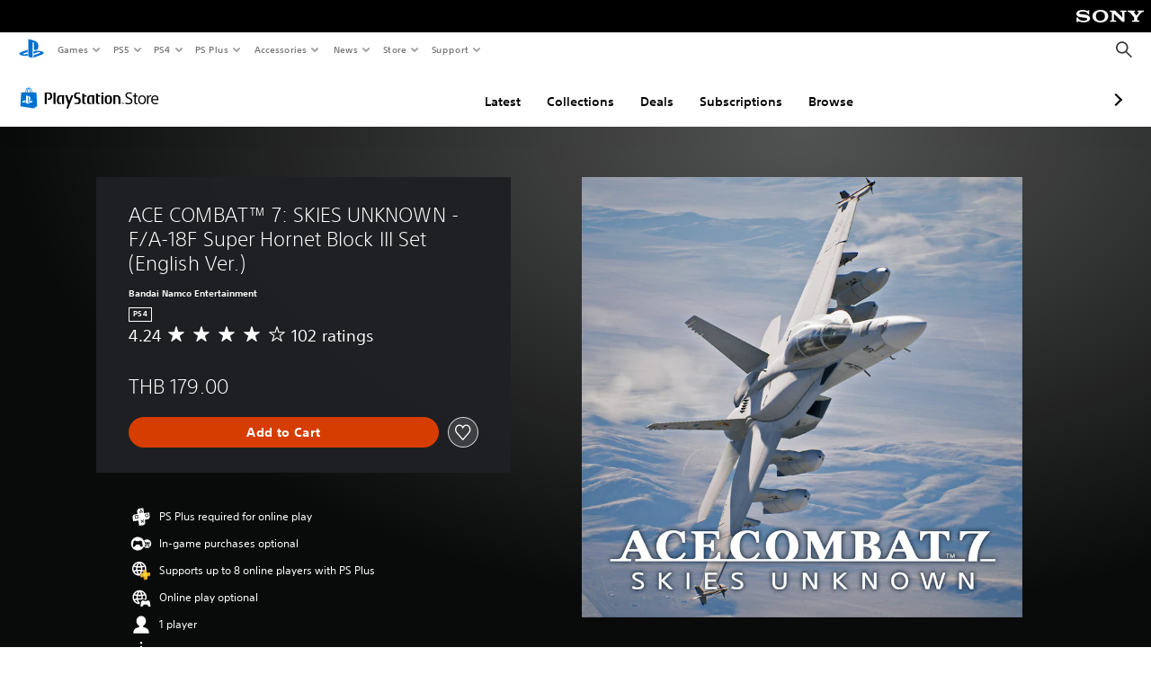

--- FILE ---
content_type: application/javascript
request_url: https://web-commerce-anywhere.playstation.com/m_hy7CsQG/kqXACGR/FGMFQCP/nV18/3wOEk0tpOJDchr/NkU-MiM/JyY/4A3djLR0B
body_size: 181019
content:
(function(){if(typeof Array.prototype.entries!=='function'){Object.defineProperty(Array.prototype,'entries',{value:function(){var index=0;const array=this;return {next:function(){if(index<array.length){return {value:[index,array[index++]],done:false};}else{return {done:true};}},[Symbol.iterator]:function(){return this;}};},writable:true,configurable:true});}}());(function(){MU();GNT();qkT();var kQ=function m5(fO,gQ){'use strict';var Dl=m5;switch(fO){case tf:{var VE=gQ[nN];mI.push(Bd);VE[vl(typeof OX()[TC(PZ)],tQ('',[][[]]))?OX()[TC(Id)].call(null,nE,I7,FI):OX()[TC(Z5)].apply(null,[bn,LX(wI),TT])](function(XO){return m5.apply(this,[jW,arguments]);});mI.pop();}break;case VT:{var MX=gQ[nN];var Q5;mI.push(XH);return Q5=MX&&wH(b5()[ZE(cI)](kZ,cw,rQ),typeof Vk[vl(typeof OX()[TC(k2)],tQ('',[][[]]))?OX()[TC(Id)](EI,BC,LG):OX()[TC(SZ)](Vf,UZ,gW)])&&vl(MX[CC()[Px(wI)](xn,LX([]),t3)],Vk[OX()[TC(SZ)].apply(null,[Vf,D1,gW])])&&pH(MX,Vk[OX()[TC(SZ)].call(null,Vf,Ux,gW)][vl(typeof hx()[M1(DI)],'undefined')?hx()[M1(GI)](H1,mH):hx()[M1(pQ)](Wx,E2)])?CC()[Px(jn)](JC,OZ,pN):typeof MX,mI.pop(),Q5;}break;case Hf:{var AG=gQ[nN];var ZZ=gQ[Ek];var SH=gQ[vN];mI.push(OE);try{var hE=mI.length;var Ed=LX([]);var MH;return MH=TZ(xL,[b5()[ZE(OZ)](vG,ZU,cI),hx()[M1(Wx)].apply(null,[UE,UL]),zI()[Uw(Z5)](Tl,YQ,D1,Fd,mw),AG.call(ZZ,SH)]),mI.pop(),MH;}catch(Hn){mI.splice(c1(hE,wI),Infinity,OE);var RO;return RO=TZ(xL,[b5()[ZE(OZ)](vG,ZU,wI),b5()[ZE(rQ)](BC,hW,LX(LX([]))),zI()[Uw(Z5)](Tl,YQ,pQ,Fd,D1),Hn]),mI.pop(),RO;}mI.pop();}break;case R:{return this;}break;case nh:{var S1=gQ[nN];var dd;mI.push(UH);return dd=TZ(xL,[hx()[M1(VO)].apply(null,[mw,XN]),S1]),mI.pop(),dd;}break;case BR:{var GQ=gQ[nN];return typeof GQ;}break;case cg:{var Dw=function(WI){mI.push(HI);if(x7[q7()[cH(GI)].apply(null,[YQ,R1,EO,LX(LX(wI)),xE])](WI)){var SI;return SI=x7[Lx()[KI(V1)].apply(null,[Id,r5,AH,LX(pQ)])](WI),mI.pop(),SI;}var Rl=new (Vk[XE()[QH(cI)](Y1,jE)])(function(VE){return m5.apply(this,[tf,arguments]);});Rl[CC()[Px(wn)](Tw,LX(LX(pQ)),tb)](WI,TZ(xL,[vl(typeof lO()[jI(PZ)],tQ([],[][[]]))?lO()[jI(bZ)].apply(null,[Xl,nO,nd,dE,Wx]):lO()[jI(q5)](zw,SZ,mQ,ww,V1),LX(LX({})),vl(typeof b5()[ZE(k2)],'undefined')?b5()[ZE(YQ)].apply(null,[EO,tX,I7]):b5()[ZE(LE)].apply(null,[Xn,Fl,LX({})]),LX(nN),q7()[cH(V1)].apply(null,[Ud,PZ,ww,LX(LX({})),Ux]),[b5()[ZE(OZ)](vG,hI,qE)]]));x7[pH(typeof Lx()[KI(OZ)],tQ([],[][[]]))?Lx()[KI(wI)](LX({}),qQ,Ug,Sd):Lx()[KI(q5)](K7,cQ,x1,mw)](WI,Rl);var Ew;return mI.pop(),Ew=Rl,Ew;};var sn=function(WC){mI.push(rZ);var px=x7[Lx()[KI(V1)](UZ,r5,Jd,wl)](WC);if(px){px[pH(typeof hx()[M1(zC)],tQ('',[][[]]))?hx()[M1(zC)].apply(null,[hZ,Tx]):hx()[M1(GI)](UX,Ow)]();x7[OX()[TC(Cw)].apply(null,[qw,K7,Od])](WC);}mI.pop();};var EG=function(){mI.push(tw);var G1=Vk[CC()[Px(cI)](E5,Xn,vf)][q7()[cH(Ux)](Z5,Wd,Ih,LX({}),K7)](CC()[Px(CX)].apply(null,[Ud,tn,Kp]));G1[OX()[TC(Z5)].call(null,bn,Bl,UT)](function(D7){Dw(D7);});mI.pop();};mI.push(jE);var x7=new (Vk[vl(typeof hx()[M1(Ud)],tQ([],[][[]]))?hx()[M1(GI)](BC,Dn):hx()[M1(vC)](wl,Ig)])();if(vl(Vk[CC()[Px(cI)](E5,LX(LX(wI)),rp)][Lx()[KI(k2)](mw,kZ,RT,Z5)],OX()[TC(OZ)].call(null,VI,qQ,Wn))){Vk[CC()[Px(cI)].call(null,E5,V1,rp)][XE()[QH(zC)].apply(null,[UE,lR])](XE()[QH(Ud)].apply(null,[OC,Tr]),function(){EG();});}else{EG();}var cC=new (Vk[vl(typeof XE()[QH(vC)],'undefined')?XE()[QH(Sd)](P5,An):XE()[QH(cI)](Y1,nX)])(function(JX){mI.push(sO);JX[vl(typeof OX()[TC(OZ)],'undefined')?OX()[TC(Id)](hC,K7,VG):OX()[TC(Z5)](bn,R2,sh)](function(nl){mI.push(Ex);nl[OX()[TC(k2)](Ml,V1,qk)][OX()[TC(Z5)](bn,jn,jU)](function(RG){mI.push(qZ);if(vl(RG[vl(typeof OX()[TC(q5)],tQ('',[][[]]))?OX()[TC(Id)].apply(null,[ql,LX(LX(wI)),R7]):OX()[TC(WG)](rE,r5,DC)],Vk[OX()[TC(LE)](F2,qE,jw)][pH(typeof Lx()[KI(V1)],'undefined')?Lx()[KI(WG)].call(null,LQ,wI,j7,jn):Lx()[KI(q5)].apply(null,[Zl,rG,Nn,LX({})])])){if(vl(RG[lO()[jI(PZ)](vC,bZ,C7,sw,qQ)],vl(typeof CC()[Px(Ux)],'undefined')?CC()[Px(Ux)](Cl,LX({}),FX):CC()[Px(UZ)](q5,nd,lr))&&vl(RG[b5()[ZE(OZ)].call(null,vG,k5,f2)],vl(typeof q7()[cH(PZ)],tQ(CC()[Px(SZ)].apply(null,[Wx,jn,zE]),[][[]]))?q7()[cH(YQ)](xH,n5,qI,LQ,YQ):q7()[cH(YH)].call(null,V1,rI,dl,LQ,P7))){Dw(RG);}else{var vx=RG[q7()[cH(Ux)](Z5,Wd,jH,LX(LX([])),bn)]&&RG[vl(typeof q7()[cH(YQ)],tQ([],[][[]]))?q7()[cH(YQ)].call(null,UG,b1,A7,EZ,C7):q7()[cH(Ux)](Z5,Wd,jH,LX([]),Ux)](CC()[Px(CX)].apply(null,[Ud,z7,Xx]));if(vx){vx[OX()[TC(Z5)](bn,T2,hk)](function(N7){mI.push(AO);if(LX(x7[q7()[cH(GI)].call(null,YQ,R1,Tj,F2,Bl)](N7))){Dw(N7);}mI.pop();});}}}mI.pop();});nl[CC()[Px(En)].call(null,CX,c5,dI)][OX()[TC(Z5)](bn,D1,jU)](function(bI){mI.push(sI);if(vl(bI[OX()[TC(WG)](rE,T2,D)],Vk[OX()[TC(LE)].call(null,F2,sx,KZ)][Lx()[KI(WG)](GI,wI,PC,P7)])){if(vl(bI[lO()[jI(PZ)].call(null,vC,bZ,zd,jG,OZ)],CC()[Px(UZ)].apply(null,[q5,R2,UU]))&&x7[q7()[cH(GI)](YQ,R1,bx,wI,nd)](bI)){sn(bI);}else{var sQ=bI[q7()[cH(Ux)](Z5,Wd,kX,DI,UE)]&&bI[q7()[cH(Ux)].apply(null,[Z5,Wd,kX,LX(LX(wI)),CX])](CC()[Px(CX)].call(null,Ud,bn,Ds));if(sQ){sQ[OX()[TC(Z5)].call(null,bn,LX(wI),Xg)](function(Qx){mI.push(ME);if(x7[q7()[cH(GI)](YQ,R1,fX,SZ,sE)](Qx)){sn(Qx);}mI.pop();});}}}mI.pop();});mI.pop();});mI.pop();});cC[CC()[Px(wn)].call(null,Tw,qQ,bG)](Vk[CC()[Px(cI)].apply(null,[E5,jn,rp])],TZ(xL,[OX()[TC(DI)].apply(null,[TI,wI,C2]),LX(LX({})),Lx()[KI(LE)](wn,X7,Vw,f2),LX(LX(Ek))]));mI.pop();}break;case YL:{return this;}break;case p3:{var tP=gQ[nN];var Pv=gQ[Ek];var P9=gQ[vN];mI.push(TV);tP[Pv]=P9[Lx()[KI(vC)].call(null,Z5,XK,CS,K7)];mI.pop();}break;case k3:{var CJ=gQ[nN];var RM=gQ[Ek];var NP=gQ[vN];return CJ[RM]=NP;}break;case jW:{var XO=gQ[nN];mI.push(Wx);if(vl(XO[b5()[ZE(OZ)](vG,TJ,fJ)],lO()[jI(q5)].call(null,zw,SZ,k2,kZ,zK))&&vl(XO[zI()[Uw(GI)](wY,zC,ZK,kZ,SZ)],b5()[ZE(OZ)](vG,TJ,bn))&&vl(XO[UK()[GK(PZ)](V1,cz,T2,IY,YH,BC)][b5()[ZE(OZ)].apply(null,[vG,TJ,CB])],b5()[ZE(k2)](CX,RS,LX(LX([]))))&&vl(XO[Lx()[KI(Ud)](Bl,q5,ql,zC)],vl(typeof q7()[cH(YQ)],tQ([],[][[]]))?q7()[cH(YQ)](An,V0,jY,Zl,q5):q7()[cH(YH)](V1,rI,Jv,LX([]),k2))){XO[pH(typeof UK()[GK(q5)],tQ(CC()[Px(SZ)](Wx,LX({}),IS),[][[]]))?UK()[GK(PZ)](LQ,cz,Bl,IY,YH,X7):UK()[GK(wI)](tn,TV,wl,C6,WG,LX([]))][hx()[M1(cI)].call(null,PK,P0)](new (Vk[Lx()[KI(Z5)](LX(LX(wI)),pt,Df,P7)])(Lx()[KI(Cw)].apply(null,[JC,nd,nm,LX(LX([]))]),TZ(xL,[Lx()[KI(OZ)](OP,rE,L8,LX(pQ)),LX(LX(Ek)),b5()[ZE(WG)](rQ,QK,LX(LX(wI))),LX(LX(nN)),MP()[ZJ(pQ)].call(null,UE,PK,Ux,TA,V1,lB),LX(LX(Ek))])));}mI.pop();}break;}};var XM=function r8(rv,bA){var F8=r8;do{switch(rv){case xU:{rv=D3;U9=c1(Av,mI[c1(mI.length,wI)]);}break;case VR:{rv-=ms;return EY;}break;case D3:{rv=tg;while(IM(MJ,pQ)){if(pH(mM[DA[q5]],Vk[DA[wI]])&&L0(mM,T9[DA[pQ]])){if(wH(T9,wc)){vB+=zz(Bk,[U9]);}return vB;}if(vl(mM[DA[q5]],Vk[DA[wI]])){var km=Dv[T9[mM[pQ]][pQ]];var OY=r8.call(null,bp,[MJ,mM[wI],tQ(U9,mI[c1(mI.length,wI)]),R2,km]);vB+=OY;mM=mM[pQ];MJ-=k6(m3,[OY]);}else if(vl(T9[mM][DA[q5]],Vk[DA[wI]])){var km=Dv[T9[mM][pQ]];var OY=r8(bp,[MJ,pQ,tQ(U9,mI[c1(mI.length,wI)]),vY,km]);vB+=OY;MJ-=k6(m3,[OY]);}else{vB+=zz(Bk,[U9]);U9+=T9[mM];--MJ;};++mM;}}break;case ph:{if(K9(kS,MM.length)){do{OX()[MM[kS]]=LX(c1(kS,Id))?function(){return k6.apply(this,[wN,arguments]);}:function(){var q8=MM[kS];return function(zP,QB,DB){var IB=SM(zP,LX(pQ),DB);OX()[q8]=function(){return IB;};return IB;};}();++kS;}while(K9(kS,MM.length));}rv=R3;}break;case O3:{rv=R3;mI.pop();}break;case BR:{rv=R3;return [[LP(vC),YH,LP(wI)],[Vz,LP(Cw),Ux,YH]];}break;case tT:{if(K9(qS,JV.length)){do{var gP=Sm(JV,qS);var BM=Sm(ZS.pg,bV++);f8+=zz(Bk,[fA(TY(fA(gP,BM)),Z9(gP,BM))]);qS++;}while(K9(qS,JV.length));}rv=SN;}break;case cW:{while(IM(Q6,pQ)){if(pH(gM[nB[q5]],Vk[nB[wI]])&&L0(gM,nv[nB[pQ]])){if(wH(nv,vJ)){g0+=zz(Bk,[OS]);}return g0;}if(vl(gM[nB[q5]],Vk[nB[wI]])){var xM=jv[nv[gM[pQ]][pQ]];var Wz=r8.apply(null,[Hg,[gM[wI],Q6,xM,tQ(OS,mI[c1(mI.length,wI)]),GM]]);g0+=Wz;gM=gM[pQ];Q6-=k6(N4,[Wz]);}else if(vl(nv[gM][nB[q5]],Vk[nB[wI]])){var xM=jv[nv[gM][pQ]];var Wz=r8(Hg,[pQ,Q6,xM,tQ(OS,mI[c1(mI.length,wI)]),Vz]);g0+=Wz;Q6-=k6(N4,[Wz]);}else{g0+=zz(Bk,[OS]);OS+=nv[gM];--Q6;};++gM;}rv=gU;}break;case T4:{var EY=tQ([],[]);Ec=c1(KB,mI[c1(mI.length,wI)]);rv=L4;}break;case zR:{for(var vm=pQ;K9(vm,O0[b5()[ZE(pQ)](Id,Rj,Xn)]);vm=tQ(vm,wI)){(function(){var YM=O0[vm];var T6=K9(vm,qY);mI.push(GS);var LK=T6?OX()[TC(pQ)].apply(null,[tn,IY,NU]):Lx()[KI(pQ)](LX(pQ),bZ,Nt,C7);var RP=T6?Vk[CC()[Px(pQ)].apply(null,[Vf,LX(wI),Uz])]:Vk[XE()[QH(pQ)].call(null,x1,Lf)];var mt=tQ(LK,YM);Zg[mt]=function(){var vV=RP(gV(YM));Zg[mt]=function(){return vV;};return vV;};mI.pop();}());}rv+=gk;}break;case m3:{while(K9(v9,qM[nB[pQ]])){zI()[qM[v9]]=LX(c1(v9,vC))?function(){vJ=[];r8.call(this,hg,[qM]);return '';}:function(){var mV=qM[v9];var B9=zI()[mV];return function(ZB,j0,K0,kM,SK){if(vl(arguments.length,pQ)){return B9;}var Cm=r8(Hg,[ZB,j0,vY,kM,mQ]);zI()[mV]=function(){return Cm;};return Cm;};}();++v9;}rv=R3;}break;case L4:{rv=VR;while(IM(Gc,pQ)){if(pH(W9[dS[q5]],Vk[dS[wI]])&&L0(W9,DS[dS[pQ]])){if(wH(DS,d9)){EY+=zz(Bk,[Ec]);}return EY;}if(vl(W9[dS[q5]],Vk[dS[wI]])){var KP=gz[DS[W9[pQ]][pQ]];var lc=r8.call(null,CT,[W9[wI],Gc,qE,tQ(Ec,mI[c1(mI.length,wI)]),KP]);EY+=lc;W9=W9[pQ];Gc-=k6(k3,[lc]);}else if(vl(DS[W9][dS[q5]],Vk[dS[wI]])){var KP=gz[DS[W9][pQ]];var lc=r8(CT,[pQ,Gc,k2,tQ(Ec,mI[c1(mI.length,wI)]),KP]);EY+=lc;Gc-=k6(k3,[lc]);}else{EY+=zz(Bk,[Ec]);Ec+=DS[W9];--Gc;};++W9;}}break;case lL:{rv=R3;if(K9(pM,jV.length)){do{XE()[jV[pM]]=LX(c1(pM,Sd))?function(){return k6.apply(this,[BR,arguments]);}:function(){var cP=jV[pM];return function(PS,G9){var mJ=c2(PS,G9);XE()[cP]=function(){return mJ;};return mJ;};}();++pM;}while(K9(pM,jV.length));}}break;case tg:{rv=R3;return vB;}break;case SN:{return f8;}break;case hh:{var jV=bA[nN];UM(jV[pQ]);rv+=LW;var pM=pQ;}break;case sb:{rv=R3;for(var bP=pQ;K9(bP,Fc[dS[pQ]]);++bP){lO()[Fc[bP]]=LX(c1(bP,bZ))?function(){d9=[];r8.call(this,gf,[Fc]);return '';}:function(){var cA=Fc[bP];var Qv=lO()[cA];return function(W6,PJ,hY,YP,C8){if(vl(arguments.length,pQ)){return Qv;}var bJ=r8(CT,[W6,PJ,Dm,YP,UV]);lO()[cA]=function(){return bJ;};return bJ;};}();}}break;case vN:{var MM=bA[nN];qm(MM[pQ]);var kS=pQ;rv=ph;}break;case gf:{rv=sb;var Fc=bA[nN];}break;case sW:{var O0=bA[nN];var qY=bA[Ek];var gV=zz(vN,[]);mI.push(FM);rv+=N3;}break;case hg:{var qM=bA[nN];rv=m3;var v9=pQ;}break;case k3:{rv=tT;var Cc=bA[nN];var EP=bA[Ek];var rV=bA[vN];var f8=tQ([],[]);var bV=vA(c1(EP,mI[c1(mI.length,wI)]),vC);var JV=bt[Cc];var qS=pQ;}break;case gU:{rv-=Zh;return g0;}break;case Bp:{var Fv=bA[nN];ZS=function(VK,St,Lc){return r8.apply(this,[k3,arguments]);};return AK(Fv);}break;case Hg:{var gM=bA[nN];var Q6=bA[Ek];var nv=bA[vN];var Rz=bA[jW];rv+=Rg;var Qm=bA[sW];if(vl(typeof nv,nB[YQ])){nv=vJ;}var g0=tQ([],[]);OS=c1(Rz,mI[c1(mI.length,wI)]);}break;case CT:{rv+=Sk;var W9=bA[nN];var Gc=bA[Ek];var SY=bA[vN];var KB=bA[jW];var DS=bA[sW];if(vl(typeof DS,dS[YQ])){DS=d9;}}break;case bp:{rv=xU;var MJ=bA[nN];var mM=bA[Ek];var Av=bA[vN];var D2=bA[jW];var T9=bA[sW];if(vl(typeof T9,DA[YQ])){T9=wc;}var vB=tQ([],[]);}break;}}while(rv!=R3);};var p9=function fm(Z8,KA){'use strict';var WY=fm;switch(Z8){case Bk:{var w6;mI.push(Vt);return w6=LX(J2(hx()[M1(pQ)](Wx,HS),Vk[CC()[Px(zC)].call(null,GM,zd,jY)][pH(typeof CC()[Px(mw)],'undefined')?CC()[Px(xn)].apply(null,[DI,LX(LX(wI)),Ql]):CC()[Px(Ux)](Vf,JC,HB)][Lx()[KI(M2)](IY,GI,NK,k2)][pH(typeof CC()[Px(f2)],tQ([],[][[]]))?CC()[Px(JM)].apply(null,[K6,IY,xQ]):CC()[Px(Ux)].call(null,rM,LX(wI),HV)])||J2(hx()[M1(pQ)].call(null,Wx,HS),Vk[CC()[Px(zC)](GM,x9,jY)][CC()[Px(xn)](DI,sx,Ql)][Lx()[KI(M2)].apply(null,[LX(wI),GI,NK,nd])][OX()[TC(OC)](Iv,WJ,LH)])),mI.pop(),w6;}break;case GR:{mI.push(xK);try{var f0=mI.length;var zM=LX([]);var h9=new (Vk[CC()[Px(zC)].call(null,GM,xE,rK)][CC()[Px(xn)].apply(null,[DI,Dm,v0])][vl(typeof Lx()[KI(En)],'undefined')?Lx()[KI(q5)].call(null,LX(pQ),AA,rI,YH):Lx()[KI(M2)](Y1,GI,BJ,vY)][CC()[Px(JM)].apply(null,[K6,Xn,wB])])();var Kv=new (Vk[pH(typeof CC()[Px(C7)],'undefined')?CC()[Px(zC)].apply(null,[GM,K7,rK]):CC()[Px(Ux)].apply(null,[WJ,f2,wl])][CC()[Px(xn)](DI,EZ,v0)][vl(typeof Lx()[KI(Z5)],tQ('',[][[]]))?Lx()[KI(q5)](LX(pQ),l9,pK,UE):Lx()[KI(M2)](I7,GI,BJ,LX(LX(wI)))][OX()[TC(OC)](Iv,Zv,k9)])();var s9;return mI.pop(),s9=LX(LX(nN)),s9;}catch(Wc){mI.splice(c1(f0,wI),Infinity,xK);var M8;return M8=vl(Wc[CC()[Px(wI)](xn,V2,c6)][XE()[QH(vC)](wl,GP)],b5()[ZE(zC)](Jv,rY,dP)),mI.pop(),M8;}mI.pop();}break;case XW:{mI.push(nA);if(LX(Vk[CC()[Px(zC)](GM,Am,kA)][Lx()[KI(IP)].call(null,pQ,EZ,zX,LQ)])){var AS=vl(typeof Vk[vl(typeof CC()[Px(xn)],'undefined')?CC()[Px(Ux)](QJ,R2,ZM):CC()[Px(zC)].apply(null,[GM,IY,kA])][pH(typeof b5()[ZE(JC)],tQ('',[][[]]))?b5()[ZE(D1)](UZ,O6,xn):b5()[ZE(YQ)](NA,EV,P7)],UK()[GK(q5)](V2,b6,fJ,s6,Ux,WJ))?XE()[QH(wI)](hB,jZ):Lx()[KI(xE)](Ux,cI,lV,mQ);var t8;return mI.pop(),t8=AS,t8;}var Uc;return Uc=OX()[TC(HJ)].call(null,T2,mQ,EM),mI.pop(),Uc;}break;case bp:{mI.push(Em);var gB=pH(typeof hx()[M1(Ml)],tQ('',[][[]]))?hx()[M1(bZ)](YQ,QE):hx()[M1(GI)](b1,pB);var Ut=LX([]);try{var EA=mI.length;var HP=LX({});var GY=pQ;try{var jP=Vk[CC()[Px(dP)].call(null,cS,vY,qC)][pH(typeof hx()[M1(VO)],tQ('',[][[]]))?hx()[M1(pQ)](Wx,H0):hx()[M1(GI)].call(null,LA,PZ)][b5()[ZE(F9)].apply(null,[Vz,II,jn])];Vk[XE()[QH(V1)].call(null,vY,rm)][zI()[Uw(pQ)].call(null,cJ,YH,vY,BK,k2)](jP)[b5()[ZE(F9)].call(null,Vz,II,LX({}))]();}catch(GJ){mI.splice(c1(EA,wI),Infinity,Em);if(GJ[pH(typeof hx()[M1(qQ)],'undefined')?hx()[M1(vY)](VI,A8):hx()[M1(GI)](EV,Xc)]&&vl(typeof GJ[vl(typeof hx()[M1(hZ)],tQ([],[][[]]))?hx()[M1(GI)](sz,pQ):hx()[M1(vY)].apply(null,[VI,A8])],b5()[ZE(vC)](IY,qB,Ux))){GJ[hx()[M1(vY)].apply(null,[VI,A8])][pH(typeof Lx()[KI(lv)],'undefined')?Lx()[KI(DI)](vY,j8,T1,LX(LX({}))):Lx()[KI(q5)](tn,J0,Y9,GM)](lO()[jI(CX)](Iv,wI,gt,rt,DI))[OX()[TC(Z5)].apply(null,[bn,LX(LX([])),MG])](function(gJ){mI.push(m8);if(gJ[CC()[Px(Xn)].call(null,sE,Ml,NH)](q7()[cH(Dm)](k2,Yt,f1,LX(wI),TA))){Ut=LX(LX({}));}if(gJ[CC()[Px(Xn)](sE,LX({}),NH)](XE()[QH(mw)](XK,Mx))){GY++;}mI.pop();});}}gB=vl(GY,PZ)||Ut?XE()[QH(wI)].apply(null,[hB,kE]):b5()[ZE(PZ)](Fz,kz,Zv);}catch(wS){mI.splice(c1(EA,wI),Infinity,Em);gB=OX()[TC(wn)].call(null,Q9,V2,GS);}var tK;return mI.pop(),tK=gB,tK;}break;case Lr:{mI.push(Hc);var Jm=OX()[TC(HJ)](T2,T2,sM);try{var x6=mI.length;var zm=LX({});Jm=pH(typeof Vk[Lx()[KI(VI)](LX([]),WJ,Ez,OZ)],vl(typeof UK()[GK(wn)],tQ(CC()[Px(SZ)].apply(null,[Wx,LX(pQ),cw]),[][[]]))?UK()[GK(wI)].apply(null,[SZ,tV,bn,TA,cY,UV]):UK()[GK(q5)](tn,rP,LQ,s6,Ux,qE))?pH(typeof XE()[QH(dP)],tQ([],[][[]]))?XE()[QH(wI)](hB,RT):XE()[QH(Sd)].apply(null,[Nz,Om]):b5()[ZE(PZ)](Fz,m6,HJ);}catch(IA){mI.splice(c1(x6,wI),Infinity,Hc);Jm=OX()[TC(wn)].call(null,Q9,cI,Y0);}var Rv;return mI.pop(),Rv=Jm,Rv;}break;case cg:{mI.push(qJ);var mP=OX()[TC(HJ)](T2,LX(wI),p8);try{var GA=mI.length;var Ev=LX([]);mP=Vk[OX()[TC(mw)](x1,V1,Vl)][hx()[M1(pQ)](Wx,PB)][Lx()[KI(zC)](LX(pQ),kV,wz,P7)](XE()[QH(ZK)](V1,II))?XE()[QH(wI)].call(null,hB,TG):b5()[ZE(PZ)](Fz,nP,GM);}catch(GB){mI.splice(c1(GA,wI),Infinity,qJ);mP=OX()[TC(wn)](Q9,K7,Wd);}var ZA;return mI.pop(),ZA=mP,ZA;}break;case hg:{mI.push(Cl);var bY=pH(typeof OX()[TC(x9)],tQ('',[][[]]))?OX()[TC(HJ)](T2,qw,m6):OX()[TC(Id)](UG,Zl,gt);try{var CP=mI.length;var Nm=LX(LX(nN));bY=pH(typeof Vk[OX()[TC(ZK)](DY,LX(LX([])),nO)],UK()[GK(q5)](EZ,nM,OP,s6,Ux,r5))?XE()[QH(wI)].call(null,hB,Qw):b5()[ZE(PZ)](Fz,t9,kB);}catch(lP){mI.splice(c1(CP,wI),Infinity,Cl);bY=OX()[TC(wn)](Q9,JM,Ct);}var QP;return mI.pop(),QP=bY,QP;}break;case gf:{mI.push(r0);var n9=J2(XE()[QH(gt)].call(null,j8,H7),Vk[CC()[Px(zC)](GM,LX(LX(wI)),DP)])||IM(Vk[MP()[ZJ(Sd)].apply(null,[zC,Mt,F2,OZ,Ux,R0])][hx()[M1(qw)].call(null,vY,DG)],pQ)||IM(Vk[MP()[ZJ(Sd)].call(null,sx,Mt,JC,E9,Ux,R0)][pH(typeof Lx()[KI(nd)],tQ([],[][[]]))?Lx()[KI(j8)](OZ,sV,XH,OP):Lx()[KI(q5)](dP,xP,N6,LX(LX([])))],pQ);var pV=Vk[CC()[Px(zC)].call(null,GM,BC,DP)][Lx()[KI(KV)].call(null,Ml,xY,Xm,UZ)](OX()[TC(gt)](Tw,LX(wI),vd))[Lx()[KI(Fz)].apply(null,[OP,CX,Tn,vY])];var zV=Vk[CC()[Px(zC)](GM,xn,DP)][vl(typeof Lx()[KI(OP)],'undefined')?Lx()[KI(q5)](LX(LX(wI)),G0,I9,Vf):Lx()[KI(KV)](xn,xY,Xm,k2)](vl(typeof MP()[ZJ(YH)],tQ([],[][[]]))?MP()[ZJ(zC)].call(null,kB,M2,Ux,sE,UX,r9):MP()[ZJ(OZ)](xn,z9,UE,LX(LX(pQ)),Id,LQ))[Lx()[KI(Fz)](P7,CX,Tn,r5)];var wA=Vk[vl(typeof CC()[Px(bn)],tQ([],[][[]]))?CC()[Px(Ux)].call(null,l6,qQ,lm):CC()[Px(zC)].call(null,GM,fJ,DP)][Lx()[KI(KV)].apply(null,[sE,xY,Xm,c5])](OX()[TC(WJ)](gK,OC,p1))[pH(typeof Lx()[KI(En)],tQ('',[][[]]))?Lx()[KI(Fz)](LE,CX,Tn,IY):Lx()[KI(q5)](I7,k2,DM,LX(LX({})))];var XJ;return XJ=CC()[Px(SZ)].call(null,Wx,LX(LX({})),J7)[XE()[QH(k2)](xY,NG)](n9?XE()[QH(wI)](hB,d7):b5()[ZE(PZ)].call(null,Fz,fE,r5),pH(typeof Lx()[KI(C7)],tQ('',[][[]]))?Lx()[KI(bn)](kB,PM,k1,tn):Lx()[KI(q5)].apply(null,[fS,jS,bv,VO]))[XE()[QH(k2)](xY,NG)](pV?XE()[QH(wI)](hB,d7):b5()[ZE(PZ)](Fz,fE,X7),Lx()[KI(bn)](F9,PM,k1,IY))[vl(typeof XE()[QH(KV)],'undefined')?XE()[QH(Sd)](XS,Uv):XE()[QH(k2)](xY,NG)](zV?XE()[QH(wI)].call(null,hB,d7):b5()[ZE(PZ)](Fz,fE,LX([])),Lx()[KI(bn)].apply(null,[Zl,PM,k1,c5]))[XE()[QH(k2)](xY,NG)](wA?XE()[QH(wI)](hB,d7):b5()[ZE(PZ)](Fz,fE,JM)),mI.pop(),XJ;}break;case Gg:{mI.push(nJ);try{var VM=mI.length;var gS=LX([]);var MB=pQ;var Dz=Vk[pH(typeof XE()[QH(R2)],'undefined')?XE()[QH(V1)](vY,nI):XE()[QH(Sd)](vt,z7)][q7()[cH(TA)].apply(null,[wn,hM,nc,X7,wl])](Vk[CC()[Px(cI)].call(null,E5,bZ,bO)],UK()[GK(Wx)].apply(null,[fS,FS,Ml,Y6,zC,LX([])]));if(Dz){MB++;if(Dz[Lx()[KI(vC)].apply(null,[qE,XK,Bm,pQ])]){Dz=Dz[Lx()[KI(vC)](D1,XK,Bm,kB)];MB+=tQ(Km(Dz[pH(typeof b5()[ZE(IP)],tQ('',[][[]]))?b5()[ZE(pQ)].apply(null,[Id,IJ,LX(LX([]))]):b5()[ZE(YQ)].call(null,Ot,kz,Vz)]&&vl(Dz[b5()[ZE(pQ)].apply(null,[Id,IJ,k2])],wI),wI),Km(Dz[XE()[QH(vC)](wl,EM)]&&vl(Dz[XE()[QH(vC)](wl,EM)],pH(typeof UK()[GK(zC)],'undefined')?UK()[GK(Wx)](R2,FS,C7,Y6,zC,f2):UK()[GK(wI)](bn,BB,bZ,Hc,hP,cI)),q5));}}var JB;return JB=MB[pH(typeof b5()[ZE(k2)],'undefined')?b5()[ZE(F9)].apply(null,[Vz,tO,z7]):b5()[ZE(YQ)].apply(null,[XP,bK,zK])](),mI.pop(),JB;}catch(AV){mI.splice(c1(VM,wI),Infinity,nJ);var BP;return BP=pH(typeof OX()[TC(VO)],tQ([],[][[]]))?OX()[TC(HJ)](T2,k2,hS):OX()[TC(Id)].call(null,Rm,k2,ZK),mI.pop(),BP;}mI.pop();}break;case Jb:{var s8=KA[nN];mI.push(Ft);var LS;return LS=Vk[XE()[QH(V1)].call(null,vY,lx)][q7()[cH(TA)](wn,hM,nY,c5,dP)](Vk[pH(typeof MP()[ZJ(bZ)],'undefined')?MP()[ZJ(Sd)](xE,FM,sx,LX(wI),Ux,R0):MP()[ZJ(zC)](lv,MA,vC,Zv,mH,E0)][Lx()[KI(jn)](zK,k2,FB,mQ)],s8),mI.pop(),LS;}break;case Gf:{mI.push(Mt);var TK=function(s8){return fm.apply(this,[Jb,arguments]);};var R8=[UK()[GK(LE)](OZ,kv,YH,HM,bZ,Zv),Lx()[KI(xY)].apply(null,[Vz,Fz,Bm,LE])];var mA=R8[Lx()[KI(zK)](Ml,qw,jC,LX({}))](function(cv){var FY=TK(cv);mI.push(HJ);if(LX(LX(FY))&&LX(LX(FY[Lx()[KI(V1)](qQ,r5,Tc,TA)]))&&LX(LX(FY[Lx()[KI(V1)].apply(null,[T2,r5,Tc,LX(LX({}))])][b5()[ZE(F9)].apply(null,[Vz,BB,LX(pQ)])]))){FY=FY[Lx()[KI(V1)].call(null,Ux,r5,Tc,E9)][b5()[ZE(F9)].apply(null,[Vz,BB,Pt])]();var QY=tQ(vl(FY[q7()[cH(En)](bZ,X6,PV,gt,nd)](OX()[TC(JC)](f2,DI,NS)),LP(wI)),Km(Vk[CC()[Px(zd)].apply(null,[bn,LE,g8])](IM(FY[q7()[cH(En)].call(null,bZ,X6,PV,YH,xn)](MP()[ZJ(cI)](dP,S6,Dm,P7,YH,sw)),LP(wI))),wI));var Kt;return mI.pop(),Kt=QY,Kt;}else{var hV;return hV=OX()[TC(HJ)](T2,z7,bS),mI.pop(),hV;}mI.pop();});var zt;return zt=mA[vl(typeof zI()[Uw(TA)],tQ([],[][[]]))?zI()[Uw(vC)](DP,Xm,SZ,wK,wn):zI()[Uw(V1)](LB,PZ,mw,M0,rQ)](CC()[Px(SZ)].call(null,Wx,Xn,U2)),mI.pop(),zt;}break;}};var Qz=function(){return [];};var TY=function(tm){return ~tm;};var wV=function(){return rB.apply(this,[bp,arguments]);};var tM=function(){return ["\x61\x70\x70\x6c\x79","\x66\x72\x6f\x6d\x43\x68\x61\x72\x43\x6f\x64\x65","\x53\x74\x72\x69\x6e\x67","\x63\x68\x61\x72\x43\x6f\x64\x65\x41\x74"];};var fP=function(h8){if(h8===undefined||h8==null){return 0;}var B6=h8["toLowerCase"]()["replace"](/[^a-z]+/gi,'');return B6["length"];};var LY=function(){return ["\r+g","\r\f3\tJ","\f\x07T","\n,$\n \x3f","\x3f!$\tVaN*\'$KN4^\rxfJs#\bBcw","0(,tz)eY.+r-o/~O5 j{P\x40,3","JH2","6D\x07,&\n",">\b;$t&t","{$","\'VU=","-R","$~I4\\(;-4V_I(","\"WG<F<,9\v$L","\x40\'\'8\v5","\x3f-\f","K\x07O8I,","V",",&5","0D\v$-5/\\\'_%M",">#9\f+y","[O9","\f$MRI,","\t9=,$\b\\T0Z","\t3LD9M","\\\v1<","-)\x07JBZ(1<4\x00^T","\b9-%YE D=-","y&M\'\tY\x07C","$r\f","H8G:-.V","Y","--\b(]#O-M)\n(\t","w","} \t-\n#|,pf*!#z4j","C#","3F","3N","M","E0I\x00d,\x07/\x07UEx[(<\v2KZ^","E4F\r,$#\n]","%\\N","\vWR=","E;#","\"[,G1G\x3f9\'2\b^cX\b*2,^yZ(1","*>l2ti","/4TnH1G","\x07S,","0q\x40b:S.IF<","\x07I\\ &","z3","%]","V%D\x07*)\n(\tV\\L4^:+\f(L",">I1],","%I,&\n\n]C;\\","8G=]e:F\x00,+\n(\tV","3G$\r4UR","\"\x40\v,$",":$","\b8-h_M<8","L,2"," \n5/\t\t\x07","<\f4LB","r]}/u",")Y","L\v%- ]*O0D\n","\'\';\n \nT\'T<O\t,:","9gG&\\9(<3\'TT!","!\x40&\x3f","6L","%I\t,","\x07^\x07C\'d*","SpJB\nxBdy","[ +",",<7/]P4D","b\x402x/","(\\H","\x07VI!\b\r($a\x07J4[i)\ra\x07S;K \'",",Lm0Q","%=(\bK\x3fC;O!","C,[","<x&<W\x07I6I=","5","^J9a\n","\f;)\b$","OO;Afv","\n#A\fs","\'M%)$","I&\\%\v%","\x07I\\ &\x07_","22QC:]{\t5N",">-\b","\tVJ<K","\vG2","=<\f(M\x07CD\n)4",":<\f(\b_","R:^","S8J\v;\v4\bL","!}\'","C!i=:#L","o;^%!a\x07L\x07C8Xi<a]\x00R\']\r==\f$FVHxA,:#\n]SO;[(&$H2:HuG--\faWSD0\b\x07=-\f T\nuF\'e3Y\n:J,+\n2FUU!\b(>a\x07(u,E\f&$P(]G!G`Wa\v]\x07N:L\x40",";I-\f,","1QB:_i%YSv9I,:^\nM\v<FN\r1 \vQA\x00\"h2(JT,","-%","ZV1","{T:E\vi:\x07FnC\"M","\r5]R",""," \bNU","[&:Z$O1M:;)*Vc-K\v9<.\b","u","/52]C8M;16$\x07\\TG\b=\n.W\x00R","E:G -;/\x07ZC1","\vW\te:F\x00,+\n(\tV","0N","5O9M","2!]C\'I&:84\b[\x07O:F","=:$yB\'M:","C#M\x00=,L1O:E\v=:\"\'M\x07I%G=","\x07:\t\f3\x07A","\t$\\O#M","M%z>","4\bKO3\\","[K%D\v=-"," \nT#N4F&%","N\'+\n(\tV","\x00U!","I,;,M","L\x07V&",";NsR","I\n-:2","i","(,","HI7I\f%1","7\\(","+\'8","<\vGAN","<","\x00Gi3^\bY\x07O#MN*\'$;","R,X\v","\'_%M+;:3"];};var ht=function(){return XM.apply(this,[bp,arguments]);};function qkT(){BR=vN+xL,cg=RW+Lg*xL,Fw=vh+sW*xL+Lg*xL*xL+xL*xL*xL,L3=nN+jW*xL+vN*xL*xL,zl=vN+jW*xL+vN*xL*xL+xL*xL*xL,Fn=Lg+tf*xL+jW*xL*xL+xL*xL*xL,pr=jW+RW*xL+jW*xL*xL,IZ=jW+sW*xL+RW*xL*xL+xL*xL*xL,nb=jW+tf*xL+xL*xL,XZ=jW+xL+nN*xL*xL+xL*xL*xL,Gl=vh+tf*xL+nN*xL*xL+xL*xL*xL,C4=vN+nN*xL+jW*xL*xL,Tg=nN+vh*xL+vN*xL*xL,WX=Lg+nN*xL+jW*xL*xL+xL*xL*xL,UU=tf+jW*xL+G*xL*xL+xL*xL*xL,nR=jW+vh*xL+RW*xL*xL,kG=sW+Lg*xL+jW*xL*xL+xL*xL*xL,sr=G+tf*xL+jW*xL*xL,dx=vN+vN*xL+Lg*xL*xL+xL*xL*xL,UT=tf+sW*xL+vh*xL*xL+xL*xL*xL,fw=Ek+RW*xL+G*xL*xL+xL*xL*xL,s2=tf+vN*xL+sW*xL*xL+xL*xL*xL,D3=vh+RW*xL+sW*xL*xL,YE=G+xL+G*xL*xL+xL*xL*xL,k1=tf+G*xL+Lg*xL*xL+xL*xL*xL,r2=sW+Lg*xL+Lg*xL*xL+xL*xL*xL,vs=nN+nN*xL+Lg*xL*xL,I=Ek+Lg*xL+jW*xL*xL,LL=vh+nN*xL+Lg*xL*xL+xL*xL*xL,J7=vh+vh*xL+sW*xL*xL+xL*xL*xL,tj=sW+vh*xL+nN*xL*xL+xL*xL*xL,Ok=vN+G*xL,qU=sW+vN*xL,Vs=nN+G*xL+sW*xL*xL,p3=nN+vN*xL,Vd=vN+nN*xL+G*xL*xL+xL*xL*xL,DU=Lg+xL+sW*xL*xL,Kh=sW+xL+Lg*xL*xL+xL*xL*xL,HX=RW+xL+vh*xL*xL+xL*xL*xL,ds=G+sW*xL+Lg*xL*xL,KQ=tf+nN*xL+nN*xL*xL+xL*xL*xL,BX=nN+tf*xL+sW*xL*xL+xL*xL*xL,bW=Ek+RW*xL+RW*xL*xL,qk=Lg+Lg*xL+nN*xL*xL+xL*xL*xL,Yx=sW+xL+sW*xL*xL+xL*xL*xL,C5=nN+Lg*xL+Lg*xL*xL+xL*xL*xL,QZ=G+xL+Lg*xL*xL+xL*xL*xL,wh=tf+RW*xL+vN*xL*xL,KU=G+nN*xL+jW*xL*xL,Nb=sW+RW*xL+vN*xL*xL,pf=sW+sW*xL+Lg*xL*xL,vg=Ek+sW*xL+jW*xL*xL,Pd=vh+RW*xL+xL*xL+xL*xL*xL,Sx=nN+G*xL+sW*xL*xL+xL*xL*xL,zO=vN+RW*xL+xL*xL+xL*xL*xL,rx=vh+tf*xL+vN*xL*xL+xL*xL*xL,gL=Lg+G*xL+Lg*xL*xL,pL=Ek+Lg*xL,tC=Lg+xL+RW*xL*xL+xL*xL*xL,Pb=Ek+Lg*xL+sW*xL*xL,hl=tf+G*xL+xL*xL+xL*xL*xL,z3=vN+RW*xL+xL*xL,ws=RW+vN*xL+vN*xL*xL,vZ=vh+RW*xL+G*xL*xL+xL*xL*xL,tO=G+sW*xL+xL*xL+xL*xL*xL,g2=tf+xL+jW*xL*xL+xL*xL*xL,tH=jW+xL+sW*xL*xL+xL*xL*xL,dX=nN+jW*xL+G*xL*xL+xL*xL*xL,Yw=sW+jW*xL+nN*xL*xL+xL*xL*xL,wE=G+G*xL+jW*xL*xL+xL*xL*xL,zb=Lg+Lg*xL+vN*xL*xL,s5=nN+vN*xL+nN*xL*xL+xL*xL*xL,xI=G+RW*xL+jW*xL*xL+xL*xL*xL,d1=tf+RW*xL+xL*xL+xL*xL*xL,Pn=Ek+sW*xL+vN*xL*xL+xL*xL*xL,Bj=Ek+sW*xL+vN*xL*xL,fh=vh+tf*xL+xL*xL,Vp=RW+G*xL+vN*xL*xL,mL=nN+RW*xL+xL*xL,mf=vh+vN*xL+xL*xL+xL*xL*xL,U4=Ek+xL+xL*xL,v4=nN+G*xL+Lg*xL*xL,bh=Lg+Lg*xL+jW*xL*xL,l7=RW+G*xL+nN*xL*xL+xL*xL*xL,qr=G+sW*xL+sW*xL*xL,tI=G+Lg*xL+xL*xL+xL*xL*xL,lR=vN+nN*xL+sW*xL*xL+xL*xL*xL,v7=jW+xL+Lg*xL*xL+xL*xL*xL,WH=vh+jW*xL+vN*xL*xL+xL*xL*xL,hW=jW+RW*xL+nN*xL*xL+xL*xL*xL,K1=vh+jW*xL+nN*xL*xL+xL*xL*xL,l2=vh+nN*xL+nN*xL*xL+xL*xL*xL,VR=Ek+vh*xL+Lg*xL*xL,HU=G+nN*xL+xL*xL,dH=sW+Lg*xL+RW*xL*xL+xL*xL*xL,d4=vN+sW*xL+RW*xL*xL,Of=tf+tf*xL,cR=Lg+sW*xL+Lg*xL*xL,wT=tf+RW*xL+jW*xL*xL,A5=Ek+xL+sW*xL*xL+xL*xL*xL,fk=jW+vN*xL+G*xL*xL,Qp=jW+vN*xL,pC=jW+nN*xL+nN*xL*xL+xL*xL*xL,LI=Lg+sW*xL+xL*xL+xL*xL*xL,Dh=nN+RW*xL,bg=Lg+jW*xL+vN*xL*xL+xL*xL*xL,kn=tf+Lg*xL+xL*xL+xL*xL*xL,tR=sW+G*xL+RW*xL*xL,V5=vN+G*xL+jW*xL*xL+xL*xL*xL,PL=nN+jW*xL+G*xL*xL,Sl=jW+Lg*xL+jW*xL*xL+xL*xL*xL,j3=jW+RW*xL+xL*xL,vr=G+G*xL+Lg*xL*xL+xL*xL*xL,ss=Ek+xL+Lg*xL*xL,S7=Ek+vh*xL+Lg*xL*xL+xL*xL*xL,dj=tf+nN*xL+G*xL*xL,VX=jW+G*xL+jW*xL*xL+xL*xL*xL,AQ=vh+G*xL+vN*xL*xL+xL*xL*xL,EX=jW+Lg*xL+vN*xL*xL+xL*xL*xL,wC=nN+vN*xL+xL*xL+xL*xL*xL,NO=sW+RW*xL+xL*xL+xL*xL*xL,vW=tf+sW*xL+jW*xL*xL,xW=RW+nN*xL+xL*xL,FC=G+RW*xL+vh*xL*xL+xL*xL*xL,SG=vh+xL+jW*xL*xL+xL*xL*xL,fl=jW+G*xL+nN*xL*xL+xL*xL*xL,nr=vh+RW*xL+jW*xL*xL,BZ=Lg+xL+jW*xL*xL+xL*xL*xL,z5=G+nN*xL+jW*xL*xL+xL*xL*xL,n2=vh+sW*xL+jW*xL*xL+xL*xL*xL,Rx=Lg+Lg*xL+xL*xL+xL*xL*xL,SC=tf+sW*xL+xL*xL+xL*xL*xL,zU=jW+G*xL+RW*xL*xL,Il=RW+sW*xL+vN*xL*xL+xL*xL*xL,OH=tf+tf*xL+xL*xL+xL*xL*xL,LZ=vN+vN*xL+G*xL*xL+xL*xL*xL,D=vh+vN*xL+jW*xL*xL+xL*xL*xL,jT=RW+G*xL+RW*xL*xL,Gg=Lg+sW*xL,Ts=nN+vN*xL+jW*xL*xL+xL*xL*xL,xZ=tf+jW*xL+jW*xL*xL+xL*xL*xL,K4=Ek+xL+sW*xL*xL,R5=sW+sW*xL+vh*xL*xL+xL*xL*xL,Ql=jW+sW*xL+vN*xL*xL+xL*xL*xL,xG=jW+jW*xL+sW*xL*xL+xL*xL*xL,l1=jW+RW*xL+sW*xL*xL+xL*xL*xL,SR=vN+G*xL+G*xL*xL,Wg=G+vN*xL,Nr=Lg+tf*xL+sW*xL*xL,ZU=vh+sW*xL+vN*xL*xL+xL*xL*xL,Og=Ek+vN*xL+sW*xL*xL,hG=vN+Lg*xL+Lg*xL*xL+xL*xL*xL,rf=sW+Lg*xL+sW*xL*xL,HG=RW+sW*xL+nN*xL*xL+xL*xL*xL,tW=jW+sW*xL+sW*xL*xL,dp=vh+vh*xL+vN*xL*xL,Aj=Ek+Lg*xL+sW*xL*xL+G*xL*xL*xL,Jn=nN+nN*xL+sW*xL*xL+xL*xL*xL,md=G+vN*xL+nN*xL*xL+xL*xL*xL,Zw=RW+Lg*xL+Lg*xL*xL+xL*xL*xL,qx=tf+vN*xL+nN*xL*xL+xL*xL*xL,ZX=Ek+G*xL+vN*xL*xL+xL*xL*xL,HR=G+vh*xL+jW*xL*xL,rO=jW+sW*xL+xL*xL+xL*xL*xL,QI=Lg+xL+Lg*xL*xL+xL*xL*xL,OW=RW+Lg*xL+vN*xL*xL+xL*xL*xL,ZI=nN+G*xL+jW*xL*xL+xL*xL*xL,dg=RW+vN*xL+sW*xL*xL,rH=vh+G*xL+xL*xL+xL*xL*xL,Rw=tf+G*xL+RW*xL*xL+xL*xL*xL,Oj=Lg+tf*xL+vN*xL*xL,YI=G+vh*xL+vN*xL*xL+xL*xL*xL,w2=vN+tf*xL+xL*xL+xL*xL*xL,YR=vN+nN*xL+G*xL*xL,Lk=Lg+jW*xL+xL*xL,z4=nN+RW*xL+RW*xL*xL,xC=G+tf*xL+vN*xL*xL+xL*xL*xL,BL=vh+G*xL+jW*xL*xL,kh=jW+tf*xL+jW*xL*xL+xL*xL*xL,MC=vN+xL+sW*xL*xL+xL*xL*xL,SL=jW+G*xL+jW*xL*xL,sC=vN+jW*xL+RW*xL*xL+xL*xL*xL,F4=G+tf*xL+xL*xL,ZT=G+tf*xL+vN*xL*xL+Lg*xL*xL*xL+Lg*xL*xL*xL*xL,RE=vh+Lg*xL+nN*xL*xL+xL*xL*xL,cp=jW+G*xL,NI=G+xL+jW*xL*xL+xL*xL*xL,YN=jW+sW*xL,Zh=vh+sW*xL+sW*xL*xL,GX=G+G*xL+RW*xL*xL+xL*xL*xL,Ws=Ek+jW*xL+vN*xL*xL,DX=jW+vN*xL+G*xL*xL+xL*xL*xL,KW=jW+sW*xL+nN*xL*xL+xL*xL*xL,hL=RW+jW*xL,sg=RW+jW*xL+jW*xL*xL,Lw=G+sW*xL+G*xL*xL+xL*xL*xL,pZ=Ek+G*xL+xL*xL+xL*xL*xL,j1=Ek+jW*xL+Lg*xL*xL+xL*xL*xL,sb=nN+jW*xL+xL*xL,hO=vh+nN*xL+G*xL*xL+xL*xL*xL,wp=RW+vN*xL+jW*xL*xL+xL*xL*xL,WE=Lg+sW*xL+jW*xL*xL+xL*xL*xL,Rh=vN+Lg*xL+xL*xL,nw=nN+jW*xL+vh*xL*xL+xL*xL*xL,Oh=nN+tf*xL+xL*xL,f5=Ek+sW*xL+jW*xL*xL+xL*xL*xL,I4=nN+Lg*xL+sW*xL*xL,PX=Lg+xL+xL*xL+xL*xL*xL,bT=jW+xL+jW*xL*xL,cU=RW+xL+xL*xL,Yd=vh+xL+Lg*xL*xL+xL*xL*xL,Yg=nN+G*xL+vN*xL*xL+xL*xL*xL,zx=G+xL+RW*xL*xL+xL*xL*xL,Gf=RW+sW*xL,Gn=Lg+RW*xL+vN*xL*xL+xL*xL*xL,ZH=Lg+nN*xL+xL*xL+xL*xL*xL,Vw=sW+jW*xL+vN*xL*xL+xL*xL*xL,Yk=jW+nN*xL+Lg*xL*xL,hN=jW+G*xL+sW*xL*xL+xL*xL*xL,mr=vh+sW*xL+Lg*xL*xL,m3=nN+Lg*xL,rX=vh+G*xL+nN*xL*xL+xL*xL*xL,hU=vN+RW*xL+vN*xL*xL,JL=Ek+vN*xL+vN*xL*xL,v5=G+Lg*xL+nN*xL*xL+xL*xL*xL,gf=vN+Lg*xL,xx=vN+sW*xL+Lg*xL*xL+xL*xL*xL,Ix=tf+Lg*xL+sW*xL*xL+xL*xL*xL,cr=vh+Lg*xL+vN*xL*xL,mX=sW+G*xL+vN*xL*xL+xL*xL*xL,BQ=RW+sW*xL+xL*xL+xL*xL*xL,Iw=nN+vh*xL+jW*xL*xL+xL*xL*xL,ml=jW+vN*xL+xL*xL+xL*xL*xL,A2=tf+vh*xL+xL*xL+xL*xL*xL,n1=Ek+xL+vN*xL*xL+xL*xL*xL,Xp=vh+xL+vN*xL*xL,Ox=Ek+G*xL+Lg*xL*xL+xL*xL*xL,Qn=Ek+nN*xL+nN*xL*xL+xL*xL*xL,m7=RW+G*xL+Lg*xL*xL+xL*xL*xL,N2=jW+Lg*xL+Lg*xL*xL+xL*xL*xL,SQ=nN+sW*xL+Lg*xL*xL+xL*xL*xL,Hg=vh+xL,w1=RW+xL+xL*xL+xL*xL*xL,s7=sW+vh*xL+sW*xL*xL+xL*xL*xL,WO=nN+Lg*xL+vh*xL*xL+xL*xL*xL,VU=sW+Lg*xL+xL*xL,zN=vh+sW*xL+xL*xL,x4=vh+jW*xL+sW*xL*xL+xL*xL*xL,Xr=G+xL+jW*xL*xL,IX=Lg+vN*xL+xL*xL+xL*xL*xL,IG=vN+jW*xL+G*xL*xL+xL*xL*xL,q3=sW+G*xL+xL*xL+xL*xL*xL,cE=RW+nN*xL+nN*xL*xL+xL*xL*xL,r7=G+RW*xL+xL*xL+xL*xL*xL,kj=RW+vh*xL,K5=sW+RW*xL+Lg*xL*xL+xL*xL*xL,TU=G+xL+Lg*xL*xL,Mb=vN+sW*xL+xL*xL,VH=G+G*xL+vN*xL*xL+xL*xL*xL,fI=Ek+tf*xL+G*xL*xL+xL*xL*xL,MR=nN+xL+vN*xL*xL+xL*xL*xL,IU=tf+vN*xL,JO=Ek+vh*xL+xL*xL+xL*xL*xL,pp=sW+sW*xL+vN*xL*xL,gx=vN+G*xL+nN*xL*xL+xL*xL*xL,Wl=RW+tf*xL+vN*xL*xL+xL*xL*xL,lU=tf+xL+sW*xL*xL+xL*xL*xL,X2=sW+nN*xL+xL*xL+xL*xL*xL,SN=tf+vN*xL+RW*xL*xL,Gs=Ek+tf*xL+jW*xL*xL+xL*xL*xL,FZ=vN+RW*xL+nN*xL*xL+xL*xL*xL,GT=Ek+nN*xL+vN*xL*xL,L7=vh+vN*xL+G*xL*xL+xL*xL*xL,bR=sW+G*xL+Lg*xL*xL,bw=Lg+G*xL+sW*xL*xL+xL*xL*xL,UQ=vN+vh*xL+sW*xL*xL+xL*xL*xL,hd=G+vN*xL+xL*xL+xL*xL*xL,Ng=Ek+jW*xL+sW*xL*xL,M3=vh+xL+vN*xL*xL+xL*xL*xL,TH=Lg+vN*xL+sW*xL*xL+xL*xL*xL,qn=Lg+RW*xL+nN*xL*xL+xL*xL*xL,Sp=tf+vN*xL+jW*xL*xL,Mj=Lg+jW*xL+sW*xL*xL,Gh=tf+tf*xL+xL*xL,Pr=jW+jW*xL+jW*xL*xL,WU=RW+jW*xL+xL*xL,xQ=RW+G*xL+jW*xL*xL+xL*xL*xL,wZ=G+Lg*xL+sW*xL*xL+xL*xL*xL,Gd=vN+RW*xL+G*xL*xL+xL*xL*xL,UO=tf+RW*xL+G*xL*xL+xL*xL*xL,PO=Lg+nN*xL+Lg*xL*xL+xL*xL*xL,Y7=sW+xL+xL*xL+xL*xL*xL,qL=nN+vN*xL+jW*xL*xL+G*xL*xL*xL+Lg*xL*xL*xL*xL,tb=sW+sW*xL+sW*xL*xL+xL*xL*xL,II=tf+jW*xL+nN*xL*xL+xL*xL*xL,Pl=RW+xL+jW*xL*xL+xL*xL*xL,tr=sW+tf*xL,hX=G+G*xL+sW*xL*xL+xL*xL*xL,PQ=tf+jW*xL+vN*xL*xL+xL*xL*xL,Fh=Lg+sW*xL+jW*xL*xL,Mx=vh+tf*xL+jW*xL*xL+xL*xL*xL,TW=Lg+RW*xL+G*xL*xL,Ph=sW+xL+Lg*xL*xL,vT=jW+xL+sW*xL*xL,Xg=Ek+xL+Lg*xL*xL+xL*xL*xL,pI=G+nN*xL+xL*xL+xL*xL*xL,sp=sW+jW*xL+G*xL*xL+xL*xL*xL,gk=jW+Lg*xL+G*xL*xL,tg=nN+jW*xL+sW*xL*xL,Cs=jW+G*xL+Lg*xL*xL,Vh=tf+RW*xL+RW*xL*xL,BE=jW+jW*xL+nN*xL*xL+xL*xL*xL,dr=RW+nN*xL+jW*xL*xL,Hx=vN+G*xL+xL*xL+xL*xL*xL,jX=jW+Lg*xL+vh*xL*xL+xL*xL*xL,cf=tf+xL+xL*xL+xL*xL*xL,Kb=G+vh*xL+G*xL*xL,gR=nN+sW*xL+sW*xL*xL,Lp=vN+Lg*xL+G*xL*xL+xL*xL*xL,Bk=G+xL,Pf=Ek+RW*xL+vN*xL*xL+xL*xL*xL,d7=jW+sW*xL+G*xL*xL+xL*xL*xL,T4=jW+Lg*xL+Lg*xL*xL,gH=vN+RW*xL+vN*xL*xL+xL*xL*xL,L4=sW+tf*xL+xL*xL,kH=Ek+tf*xL+sW*xL*xL+xL*xL*xL,N1=vN+sW*xL+vh*xL*xL+xL*xL*xL,L1=Ek+RW*xL+Lg*xL*xL+xL*xL*xL,Td=tf+tf*xL+G*xL*xL+xL*xL*xL,Rj=tf+tf*xL+vN*xL*xL+xL*xL*xL,mx=nN+sW*xL+nN*xL*xL+xL*xL*xL,QO=RW+nN*xL+Lg*xL*xL+xL*xL*xL,zf=Ek+RW*xL+vN*xL*xL,ln=Ek+xL+xL*xL+xL*xL*xL,Sn=vh+vh*xL+nN*xL*xL+xL*xL*xL,VZ=vN+vN*xL+nN*xL*xL+xL*xL*xL,Fs=tf+G*xL,ck=tf+tf*xL+sW*xL*xL,NT=nN+jW*xL,Ah=jW+tf*xL+xL*xL+xL*xL*xL,AI=nN+sW*xL+vN*xL*xL+xL*xL*xL,gC=sW+vN*xL+Lg*xL*xL+xL*xL*xL,jx=tf+nN*xL+jW*xL*xL+xL*xL*xL,NH=Ek+sW*xL+G*xL*xL+xL*xL*xL,zG=sW+tf*xL+vN*xL*xL+xL*xL*xL,hH=Ek+jW*xL+jW*xL*xL+xL*xL*xL,Rg=nN+Lg*xL+Lg*xL*xL,Q1=Lg+tf*xL+nN*xL*xL+xL*xL*xL,fd=Lg+Lg*xL+vN*xL*xL+xL*xL*xL,hh=jW+xL,Fx=Lg+tf*xL+RW*xL*xL+xL*xL*xL,fH=Lg+nN*xL+nN*xL*xL+xL*xL*xL,Vl=tf+tf*xL+nN*xL*xL+xL*xL*xL,B5=nN+jW*xL+Lg*xL*xL+xL*xL*xL,vd=Lg+nN*xL+sW*xL*xL+xL*xL*xL,vk=RW+jW*xL+vN*xL*xL,Jr=RW+tf*xL,Db=RW+RW*xL+sW*xL*xL,bd=Ek+jW*xL+G*xL*xL+xL*xL*xL,EH=Ek+vN*xL+nN*xL*xL+xL*xL*xL,JH=RW+nN*xL+RW*xL*xL+xL*xL*xL,QR=vN+vh*xL+jW*xL*xL,QQ=sW+RW*xL+G*xL*xL+xL*xL*xL,Bx=G+sW*xL+sW*xL*xL+xL*xL*xL,Tn=nN+sW*xL+sW*xL*xL+xL*xL*xL,MI=RW+vh*xL+sW*xL*xL+xL*xL*xL,pn=G+jW*xL+G*xL*xL+xL*xL*xL,zR=tf+RW*xL,Qh=jW+RW*xL+jW*xL*xL+xL*xL*xL,l3=nN+tf*xL,H7=G+xL+sW*xL*xL+xL*xL*xL,fb=jW+vh*xL+sW*xL*xL,lE=vh+jW*xL+vh*xL*xL+xL*xL*xL,NR=vN+jW*xL+xL*xL+xL*xL*xL,fW=RW+vN*xL,YC=RW+vN*xL+G*xL*xL+xL*xL*xL,kx=Ek+vh*xL+sW*xL*xL+xL*xL*xL,Ug=nN+sW*xL+jW*xL*xL+xL*xL*xL,G7=Ek+vh*xL+nN*xL*xL+xL*xL*xL,nI=jW+tf*xL+nN*xL*xL+xL*xL*xL,YG=nN+nN*xL+Lg*xL*xL+xL*xL*xL,X=RW+nN*xL+sW*xL*xL,FH=tf+sW*xL+nN*xL*xL+xL*xL*xL,vQ=sW+sW*xL+nN*xL*xL+xL*xL*xL,jU=Lg+vN*xL+vN*xL*xL+xL*xL*xL,Ns=G+sW*xL+xL*xL,J5=vN+vh*xL+nN*xL*xL+xL*xL*xL,lg=tf+xL+sW*xL*xL,RU=Ek+sW*xL+G*xL*xL,Mn=vh+tf*xL+xL*xL+xL*xL*xL,xr=vN+sW*xL,MG=RW+vN*xL+xL*xL+xL*xL*xL,M5=Ek+sW*xL+sW*xL*xL+xL*xL*xL,CE=sW+xL+RW*xL*xL+xL*xL*xL,cl=Lg+G*xL+Lg*xL*xL+xL*xL*xL,sX=G+nN*xL+Lg*xL*xL+xL*xL*xL,fR=vN+nN*xL+vN*xL*xL,jQ=RW+vN*xL+RW*xL*xL+xL*xL*xL,XG=nN+tf*xL+xL*xL+xL*xL*xL,IL=tf+RW*xL+xL*xL,Ih=sW+tf*xL+nN*xL*xL+xL*xL*xL,CN=G+vh*xL+sW*xL*xL,fp=nN+vN*xL+jW*xL*xL,TO=vh+xL+G*xL*xL+xL*xL*xL,XW=sW+xL,In=jW+vN*xL+Lg*xL*xL+xL*xL*xL,tl=nN+tf*xL+vN*xL*xL+xL*xL*xL,lX=Ek+RW*xL+xL*xL+xL*xL*xL,HH=vh+jW*xL+xL*xL+xL*xL*xL,wg=vN+tf*xL,O1=Ek+nN*xL+xL*xL+xL*xL*xL,vp=vN+sW*xL+sW*xL*xL,j5=RW+xL+sW*xL*xL+xL*xL*xL,bG=RW+RW*xL+sW*xL*xL+xL*xL*xL,Qk=Lg+vN*xL,F1=tf+G*xL+sW*xL*xL+xL*xL*xL,Aw=vh+vN*xL+vN*xL*xL+xL*xL*xL,zn=RW+Lg*xL+tf*xL*xL+xL*xL*xL,d5=Ek+G*xL+nN*xL*xL+xL*xL*xL,pb=vh+vN*xL+xL*xL,lL=G+xL+G*xL*xL,g1=jW+xL+jW*xL*xL+xL*xL*xL,LO=tf+Lg*xL+jW*xL*xL+xL*xL*xL,Er=Ek+RW*xL+jW*xL*xL,TR=sW+tf*xL+sW*xL*xL+xL*xL*xL,p2=jW+vh*xL+vN*xL*xL+xL*xL*xL,vI=vN+Lg*xL+vN*xL*xL+xL*xL*xL,lx=vN+Lg*xL+jW*xL*xL+xL*xL*xL,qH=nN+Lg*xL+xL*xL+xL*xL*xL,L5=RW+xL+Lg*xL*xL+xL*xL*xL,A1=sW+RW*xL+nN*xL*xL+xL*xL*xL,PR=Lg+RW*xL+sW*xL*xL,Js=vN+nN*xL+sW*xL*xL,T3=Ek+tf*xL+jW*xL*xL,PG=Lg+vh*xL+G*xL*xL+xL*xL*xL,XI=Ek+vh*xL+jW*xL*xL+xL*xL*xL,rw=jW+jW*xL+Lg*xL*xL+xL*xL*xL,TX=Lg+vN*xL+Lg*xL*xL+xL*xL*xL,gE=sW+G*xL+jW*xL*xL+xL*xL*xL,Ol=nN+xL+Lg*xL*xL+xL*xL*xL,Bg=RW+tf*xL+xL*xL,Fj=jW+xL+vN*xL*xL,sZ=G+jW*xL+xL*xL+xL*xL*xL,Is=vN+vh*xL+G*xL*xL,Yr=tf+Lg*xL+sW*xL*xL,Ig=G+tf*xL+xL*xL+xL*xL*xL,hj=G+G*xL+xL*xL,F=tf+xL+jW*xL*xL+G*xL*xL*xL+Lg*xL*xL*xL*xL,lQ=vN+nN*xL+vN*xL*xL+xL*xL*xL,GG=vh+jW*xL+G*xL*xL+xL*xL*xL,zZ=RW+Lg*xL+xL*xL+xL*xL*xL,kw=tf+xL+RW*xL*xL+xL*xL*xL,Pg=tf+G*xL+sW*xL*xL,gU=jW+tf*xL+Lg*xL*xL,pG=Lg+Lg*xL+jW*xL*xL+xL*xL*xL,B=Ek+G*xL+xL*xL,P4=jW+Lg*xL+sW*xL*xL,HE=jW+vh*xL+Lg*xL*xL+xL*xL*xL,XT=vN+tf*xL+G*xL*xL,Ss=vN+vN*xL+sW*xL*xL,GE=Ek+jW*xL+nN*xL*xL+xL*xL*xL,Uk=RW+xL,fZ=sW+vN*xL+sW*xL*xL+xL*xL*xL,I1=tf+vh*xL+vh*xL*xL+xL*xL*xL,KH=vN+RW*xL+jW*xL*xL+xL*xL*xL,rn=vN+xL+vN*xL*xL+xL*xL*xL,FN=sW+vh*xL+jW*xL*xL,ls=tf+Lg*xL+Lg*xL*xL+xL*xL*xL,cT=tf+sW*xL+sW*xL*xL,bL=nN+sW*xL+Lg*xL*xL,zk=Lg+vN*xL+vN*xL*xL,Pw=nN+vh*xL+RW*xL*xL+xL*xL*xL,Ds=RW+RW*xL+nN*xL*xL+xL*xL*xL,NX=nN+jW*xL+sW*xL*xL+xL*xL*xL,Rb=RW+Lg*xL+sW*xL*xL,sl=RW+jW*xL+jW*xL*xL+xL*xL*xL,tk=G+sW*xL+vN*xL*xL,O4=nN+vh*xL,YL=sW+jW*xL,T1=Ek+tf*xL+nN*xL*xL+xL*xL*xL,RQ=Ek+jW*xL+xL*xL+xL*xL*xL,dC=vh+jW*xL+RW*xL*xL+xL*xL*xL,ZN=sW+vh*xL+jW*xL*xL+xL*xL*xL,rk=Ek+sW*xL+RW*xL*xL,q1=nN+nN*xL+vN*xL*xL+xL*xL*xL,Q=tf+G*xL+RW*xL*xL,jZ=Lg+G*xL+vN*xL*xL+xL*xL*xL,mN=jW+sW*xL+jW*xL*xL,NG=sW+nN*xL+vN*xL*xL+xL*xL*xL,tE=nN+G*xL+nN*xL*xL+xL*xL*xL,wx=Lg+jW*xL+jW*xL*xL+xL*xL*xL,Df=sW+xL+nN*xL*xL+xL*xL*xL,kd=vh+nN*xL+RW*xL*xL+xL*xL*xL,Un=G+tf*xL+nN*xL*xL+xL*xL*xL,wW=G+sW*xL+G*xL*xL,mj=nN+xL+jW*xL*xL,S5=G+vh*xL+RW*xL*xL+xL*xL*xL,O2=jW+G*xL+Lg*xL*xL+xL*xL*xL,YT=G+jW*xL+G*xL*xL,T7=Ek+tf*xL+vN*xL*xL+xL*xL*xL,Y3=vh+sW*xL,wX=vh+nN*xL+vN*xL*xL+xL*xL*xL,C1=sW+G*xL+RW*xL*xL+xL*xL*xL,vR=Lg+vN*xL+xL*xL,DO=RW+tf*xL+nN*xL*xL+xL*xL*xL,Hd=vN+jW*xL+nN*xL*xL+xL*xL*xL,P1=Ek+Lg*xL+jW*xL*xL+xL*xL*xL,hQ=jW+sW*xL+jW*xL*xL+xL*xL*xL,zH=nN+Lg*xL+nN*xL*xL+xL*xL*xL,x5=vh+vN*xL+sW*xL*xL+xL*xL*xL,ZG=G+tf*xL+jW*xL*xL+xL*xL*xL,hp=Lg+vh*xL+vN*xL*xL,A4=G+nN*xL+sW*xL*xL+xL*xL*xL,FO=RW+nN*xL+G*xL*xL+xL*xL*xL,w7=Ek+Lg*xL+Lg*xL*xL+xL*xL*xL,KG=nN+tf*xL+nN*xL*xL+xL*xL*xL,dG=G+sW*xL+vh*xL*xL+xL*xL*xL,Ys=sW+tf*xL+vN*xL*xL,gw=Lg+sW*xL+G*xL*xL+xL*xL*xL,nC=RW+vh*xL+vN*xL*xL+xL*xL*xL,Jb=vN+vN*xL,D5=vh+G*xL+jW*xL*xL+xL*xL*xL,F5=G+sW*xL+vN*xL*xL+xL*xL*xL,KC=vh+G*xL+Lg*xL*xL+xL*xL*xL,vw=G+RW*xL+sW*xL*xL+xL*xL*xL,LU=sW+xL+xL*xL,qh=sW+vN*xL+nN*xL*xL+xL*xL*xL,lG=RW+vN*xL+vN*xL*xL+xL*xL*xL,bE=tf+G*xL+vN*xL*xL+xL*xL*xL,Bp=jW+jW*xL,ZQ=vN+sW*xL+G*xL*xL+xL*xL*xL,bO=vh+RW*xL+nN*xL*xL+xL*xL*xL,ET=nN+tf*xL+G*xL*xL,p1=jW+Lg*xL+G*xL*xL+xL*xL*xL,CO=Lg+sW*xL+sW*xL*xL+xL*xL*xL,tT=vh+xL+Lg*xL*xL,g5=jW+vN*xL+nN*xL*xL+xL*xL*xL,N4=nN+G*xL,KE=nN+jW*xL+vN*xL*xL+xL*xL*xL,QC=RW+Lg*xL+jW*xL*xL+xL*xL*xL,Wh=G+sW*xL,nH=RW+RW*xL+G*xL*xL+xL*xL*xL,Cf=Lg+xL+xL*xL,Lr=Lg+Lg*xL,BN=sW+nN*xL+G*xL*xL,Es=G+xL+nN*xL*xL+xL*xL*xL,pX=tf+tf*xL+jW*xL*xL+xL*xL*xL,Sg=tf+nN*xL+xL*xL,VN=jW+RW*xL+vN*xL*xL,t5=Ek+RW*xL+nN*xL*xL+xL*xL*xL,dw=sW+sW*xL+vN*xL*xL+xL*xL*xL,Dd=G+jW*xL+nN*xL*xL+xL*xL*xL,Yl=RW+RW*xL+vN*xL*xL+xL*xL*xL,Ib=G+G*xL+G*xL*xL,vL=G+vN*xL+sW*xL*xL,IN=vN+jW*xL+xL*xL,Qd=tf+nN*xL+G*xL*xL+xL*xL*xL,O5=tf+xL+Lg*xL*xL+xL*xL*xL,lH=G+vN*xL+sW*xL*xL+xL*xL*xL,rp=vN+nN*xL+jW*xL*xL+xL*xL*xL,CG=nN+Lg*xL+jW*xL*xL+xL*xL*xL,T5=sW+nN*xL+Lg*xL*xL+xL*xL*xL,JE=vN+vN*xL+jW*xL*xL+xL*xL*xL,JW=vh+jW*xL+jW*xL*xL,Qw=G+G*xL+nN*xL*xL+xL*xL*xL,TQ=sW+G*xL+tf*xL*xL+xL*xL*xL,JZ=Ek+RW*xL+jW*xL*xL+xL*xL*xL,Bn=G+xL+vN*xL*xL+xL*xL*xL,GH=RW+xL+nN*xL*xL+xL*xL*xL,TE=Lg+RW*xL+jW*xL*xL+xL*xL*xL,Sr=tf+Lg*xL+xL*xL,Gj=nN+RW*xL+jW*xL*xL+xL*xL*xL,Dx=nN+G*xL+vh*xL*xL+xL*xL*xL,Ar=vN+jW*xL+G*xL*xL,gr=vN+tf*xL+Lg*xL*xL,Ll=Ek+jW*xL+vN*xL*xL+xL*xL*xL,WQ=sW+tf*xL+jW*xL*xL+xL*xL*xL,W7=vh+jW*xL+Lg*xL*xL+xL*xL*xL,bU=tf+sW*xL+xL*xL,bH=vh+Lg*xL+RW*xL*xL+xL*xL*xL,hg=vh+Lg*xL,gN=sW+sW*xL,VQ=sW+Lg*xL+xL*xL+xL*xL*xL,DH=jW+G*xL+G*xL*xL+xL*xL*xL,HO=vN+G*xL+vN*xL*xL+xL*xL*xL,Qb=vN+xL+xL*xL,n7=RW+vN*xL+Lg*xL*xL+xL*xL*xL,Pj=Lg+G*xL+jW*xL*xL,Lj=sW+G*xL+sW*xL*xL,xl=Ek+vN*xL+sW*xL*xL+xL*xL*xL,Lf=RW+jW*xL+xL*xL+xL*xL*xL,gI=sW+vh*xL+vN*xL*xL+xL*xL*xL,N5=tf+sW*xL+Lg*xL*xL+xL*xL*xL,Jl=G+vh*xL+jW*xL*xL+xL*xL*xL,q=nN+Lg*xL+RW*xL*xL,nG=vN+vh*xL+vh*xL*xL+xL*xL*xL,Rr=jW+nN*xL+sW*xL*xL+xL*xL*xL,mC=Ek+xL+nN*xL*xL+xL*xL*xL,NC=vN+Lg*xL+xL*xL+xL*xL*xL,V7=vN+vh*xL+G*xL*xL+xL*xL*xL,cX=sW+sW*xL+jW*xL*xL+xL*xL*xL,pE=RW+sW*xL+sW*xL*xL+xL*xL*xL,MO=Ek+G*xL+jW*xL*xL+xL*xL*xL,Nw=tf+G*xL+jW*xL*xL+xL*xL*xL,WN=G+G*xL+Lg*xL*xL,CL=Lg+nN*xL+G*xL*xL,sU=jW+vN*xL+jW*xL*xL,ZC=G+Lg*xL+RW*xL*xL+xL*xL*xL,U3=vN+Lg*xL+G*xL*xL,vE=Ek+nN*xL+vN*xL*xL+xL*xL*xL,bs=vh+jW*xL+xL*xL,Mh=vN+Lg*xL+Lg*xL*xL,N3=Lg+RW*xL,SO=vh+vh*xL+xL*xL+xL*xL*xL,kb=vh+tf*xL+sW*xL*xL,ff=vN+vN*xL+G*xL*xL,P3=RW+vh*xL+vN*xL*xL,KL=vh+tf*xL+G*xL*xL,Tb=Ek+nN*xL+sW*xL*xL,WZ=G+G*xL+xL*xL+xL*xL*xL,U1=Ek+Lg*xL+nN*xL*xL+xL*xL*xL,fC=vN+jW*xL+jW*xL*xL+xL*xL*xL,QE=G+Lg*xL+vN*xL*xL+xL*xL*xL,RX=sW+jW*xL+Lg*xL*xL+xL*xL*xL,dn=sW+jW*xL+jW*xL*xL+xL*xL*xL,db=nN+vN*xL+xL*xL,Cr=Ek+nN*xL+jW*xL*xL,V4=RW+G*xL,qd=vh+jW*xL+jW*xL*xL+xL*xL*xL,zQ=Ek+RW*xL+RW*xL*xL+xL*xL*xL,bl=vh+xL+tf*xL*xL+xL*xL*xL,Kx=G+nN*xL+vN*xL*xL+xL*xL*xL,tZ=RW+jW*xL+vN*xL*xL+xL*xL*xL,GR=Ek+sW*xL,IO=tf+Lg*xL+RW*xL*xL+xL*xL*xL,Zn=Lg+vh*xL+nN*xL*xL+xL*xL*xL,Xf=tf+nN*xL+jW*xL*xL,f1=nN+nN*xL+xL*xL+xL*xL*xL,XC=tf+nN*xL+Lg*xL*xL+xL*xL*xL,gX=RW+tf*xL+xL*xL+xL*xL*xL,Nl=nN+xL+jW*xL*xL+xL*xL*xL,Sw=vN+xL+jW*xL*xL+xL*xL*xL,pN=G+nN*xL+nN*xL*xL+xL*xL*xL,Nx=Ek+vN*xL+vN*xL*xL+xL*xL*xL,O7=vh+vN*xL+RW*xL*xL+xL*xL*xL,Gw=RW+tf*xL+sW*xL*xL+xL*xL*xL,RT=tf+vh*xL+nN*xL*xL+xL*xL*xL,fG=tf+Lg*xL+vN*xL*xL+xL*xL*xL,B1=nN+vh*xL+sW*xL*xL+xL*xL*xL,cW=vh+G*xL+Lg*xL*xL,JT=G+vN*xL+jW*xL*xL+xL*xL*xL,W2=RW+jW*xL+sW*xL*xL+xL*xL*xL,nh=Ek+jW*xL,jd=nN+jW*xL+nN*xL*xL+xL*xL*xL,VC=G+jW*xL+vN*xL*xL+xL*xL*xL,AX=Lg+G*xL+nN*xL*xL+xL*xL*xL,vX=Lg+vh*xL+vN*xL*xL+xL*xL*xL,x2=sW+vN*xL+G*xL*xL+xL*xL*xL,RI=Lg+Lg*xL+Lg*xL*xL+xL*xL*xL,Hf=G+Lg*xL,Pp=Ek+xL+jW*xL*xL,PN=Ek+G*xL+vN*xL*xL,g7=RW+vN*xL+nN*xL*xL+xL*xL*xL,TG=nN+vh*xL+nN*xL*xL+xL*xL*xL,mZ=Lg+G*xL+tf*xL*xL+xL*xL*xL,cj=RW+Lg*xL+xL*xL,R=nN+sW*xL,H2=Lg+xL+nN*xL*xL+xL*xL*xL,Vn=RW+RW*xL+xL*xL+xL*xL*xL,vf=jW+tf*xL+G*xL*xL+xL*xL*xL,lZ=nN+RW*xL+G*xL*xL+xL*xL*xL,Hw=vN+jW*xL+sW*xL*xL+xL*xL*xL,hk=RW+jW*xL+nN*xL*xL+xL*xL*xL,BO=vh+vN*xL+nN*xL*xL+xL*xL*xL,Tr=RW+nN*xL+sW*xL*xL+xL*xL*xL,pO=vN+tf*xL+G*xL*xL+xL*xL*xL,Q2=vh+RW*xL+Lg*xL*xL+xL*xL*xL,BI=jW+nN*xL+Lg*xL*xL+xL*xL*xL,HL=vh+jW*xL,IE=sW+xL+G*xL*xL+xL*xL*xL,UL=nN+vN*xL+vN*xL*xL+xL*xL*xL,Nk=jW+vh*xL+sW*xL*xL+xL*xL*xL,vn=sW+vN*xL+xL*xL+xL*xL*xL,EE=nN+nN*xL+jW*xL*xL+xL*xL*xL,JG=vN+nN*xL+nN*xL*xL+xL*xL*xL,SU=jW+RW*xL,R4=tf+sW*xL+vN*xL*xL+xL*xL*xL,z2=Ek+vh*xL+RW*xL*xL+xL*xL*xL,bp=sW+Lg*xL,AZ=jW+tf*xL+sW*xL*xL+xL*xL*xL,nQ=RW+Lg*xL+sW*xL*xL+xL*xL*xL,Ln=vh+vh*xL+G*xL*xL+xL*xL*xL,Hp=jW+jW*xL+G*xL*xL,HQ=jW+tf*xL+vN*xL*xL+xL*xL*xL,Mw=nN+tf*xL+jW*xL*xL+xL*xL*xL,Kl=Ek+nN*xL+sW*xL*xL+xL*xL*xL,XQ=vN+G*xL+sW*xL*xL+xL*xL*xL,wd=vN+xL+vh*xL*xL+xL*xL*xL,lW=tf+tf*xL+jW*xL*xL,wN=G+jW*xL,YW=sW+xL+jW*xL*xL+xL*xL*xL,J4=jW+vh*xL+G*xL*xL,Yh=tf+jW*xL+sW*xL*xL+xL*xL*xL,U5=Ek+vN*xL+vh*xL*xL+xL*xL*xL,Kp=Lg+xL+sW*xL*xL+xL*xL*xL,E7=vN+vh*xL+vN*xL*xL+xL*xL*xL,CT=Ek+G*xL,If=tf+xL+Lg*xL*xL,ZO=vN+tf*xL+jW*xL*xL+xL*xL*xL,qf=RW+vh*xL+Lg*xL*xL+xL*xL*xL,sG=Lg+sW*xL+RW*xL*xL+xL*xL*xL,X5=nN+RW*xL+sW*xL*xL+xL*xL*xL,MZ=G+sW*xL+nN*xL*xL+xL*xL*xL,Hs=vh+vh*xL,Tk=tf+xL+xL*xL,dZ=Lg+Lg*xL+sW*xL*xL+xL*xL*xL,p7=sW+Lg*xL+vN*xL*xL+xL*xL*xL,Hh=Lg+nN*xL+sW*xL*xL,AR=sW+G*xL+nN*xL*xL+xL*xL*xL,Xw=vh+vh*xL+vh*xL*xL+xL*xL*xL,Kw=sW+sW*xL+RW*xL*xL+xL*xL*xL,GC=jW+jW*xL+RW*xL*xL+xL*xL*xL,Tj=vN+nN*xL+xL*xL+xL*xL*xL,Rd=Ek+RW*xL+sW*xL*xL+xL*xL*xL,bC=sW+RW*xL+jW*xL*xL+xL*xL*xL,jr=Ek+sW*xL+sW*xL*xL,xw=Lg+vh*xL+xL*xL+xL*xL*xL,kO=sW+G*xL+Lg*xL*xL+xL*xL*xL,KR=Ek+vN*xL+G*xL*xL,qX=jW+vh*xL+nN*xL*xL+xL*xL*xL,kU=nN+sW*xL+xL*xL+xL*xL*xL,UN=G+vh*xL+xL*xL,rC=vN+tf*xL+Lg*xL*xL+xL*xL*xL,Yb=vh+vN*xL+vN*xL*xL,s3=tf+nN*xL+Lg*xL*xL,cx=jW+nN*xL+G*xL*xL+xL*xL*xL,g4=nN+RW*xL+vN*xL*xL,I2=vN+RW*xL+sW*xL*xL+xL*xL*xL,FR=G+Lg*xL+jW*xL*xL,X3=Lg+jW*xL+Lg*xL*xL+Lg*xL*xL*xL+G*xL*xL*xL*xL,Gk=Lg+Lg*xL+xL*xL,TL=RW+xL+sW*xL*xL,Bw=RW+sW*xL+tf*xL*xL+xL*xL*xL,kk=Ek+nN*xL+RW*xL*xL+xL*xL*xL,YZ=sW+jW*xL+sW*xL*xL+xL*xL*xL,sR=jW+vN*xL+sW*xL*xL+xL*xL*xL,Vx=tf+tf*xL+Lg*xL*xL+xL*xL*xL,Kn=jW+nN*xL+RW*xL*xL+xL*xL*xL,EN=vh+nN*xL+sW*xL*xL+xL*xL*xL,gn=nN+G*xL+Lg*xL*xL+xL*xL*xL,BW=tf+Lg*xL,hb=tf+nN*xL+xL*xL+xL*xL*xL,Hk=Lg+tf*xL+xL*xL,gl=RW+tf*xL+RW*xL*xL+xL*xL*xL,qW=tf+xL,mh=RW+sW*xL+jW*xL*xL,Cd=tf+RW*xL+sW*xL*xL+xL*xL*xL,RC=Ek+vh*xL+vN*xL*xL+xL*xL*xL,gg=vN+xL+RW*xL*xL,YO=G+xL+xL*xL+xL*xL*xL,sL=G+Lg*xL+G*xL*xL,tG=Ek+G*xL+sW*xL*xL+xL*xL*xL,O3=vN+jW*xL+RW*xL*xL,mE=G+tf*xL+Lg*xL*xL+xL*xL*xL,wL=sW+vN*xL+sW*xL*xL,lp=RW+vh*xL+xL*xL,Jx=RW+vh*xL+jW*xL*xL+xL*xL*xL,jR=Lg+vh*xL+jW*xL*xL+xL*xL*xL,jO=G+RW*xL+nN*xL*xL+xL*xL*xL,zs=vh+vh*xL+Lg*xL*xL+xL*xL*xL,xN=vN+xL+vN*xL*xL,I5=vh+RW*xL+sW*xL*xL+xL*xL*xL,CW=G+tf*xL+sW*xL*xL,Sj=Ek+vN*xL,UI=jW+nN*xL+tf*xL*xL+xL*xL*xL,CH=Lg+G*xL+G*xL*xL+xL*xL*xL,lw=nN+G*xL+G*xL*xL+xL*xL*xL,Wk=nN+xL+nN*xL*xL+xL*xL*xL,KX=tf+RW*xL+jW*xL*xL+xL*xL*xL,Md=vh+G*xL+RW*xL*xL+xL*xL*xL,U7=vN+Lg*xL+sW*xL*xL+xL*xL*xL,EW=Lg+tf*xL+G*xL*xL,AC=nN+vN*xL+G*xL*xL+xL*xL*xL,t7=Ek+Lg*xL+sW*xL*xL+xL*xL*xL,Z4=sW+xL+G*xL*xL,On=jW+RW*xL+Lg*xL*xL+xL*xL*xL,Dg=vh+tf*xL+jW*xL*xL,Ad=Ek+xL+G*xL*xL+xL*xL*xL,El=Lg+tf*xL+sW*xL*xL+xL*xL*xL,QL=Ek+RW*xL+Lg*xL*xL,ph=Ek+Lg*xL+vN*xL*xL,mk=vN+vh*xL,ZL=G+G*xL+RW*xL*xL,f7=nN+RW*xL+nN*xL*xL+xL*xL*xL,jf=vN+G*xL+Lg*xL*xL,gZ=Ek+jW*xL+RW*xL*xL+xL*xL*xL,bN=Ek+Lg*xL+G*xL*xL,W5=sW+vh*xL+vh*xL*xL+xL*xL*xL,Jw=tf+nN*xL+sW*xL*xL+xL*xL*xL,rg=sW+vh*xL+vN*xL*xL,RZ=RW+jW*xL+Lg*xL*xL+xL*xL*xL,dU=nN+xL+G*xL*xL+xL*xL*xL,fE=vN+vh*xL+xL*xL+xL*xL*xL,cZ=Ek+sW*xL+vh*xL*xL+xL*xL*xL,Ms=Lg+nN*xL+xL*xL,D4=G+nN*xL+G*xL*xL,HZ=G+vh*xL+Lg*xL*xL+xL*xL*xL,IC=sW+RW*xL+sW*xL*xL+xL*xL*xL,EC=vN+nN*xL+Lg*xL*xL+xL*xL*xL,mn=Lg+nN*xL+G*xL*xL+xL*xL*xL,CQ=vN+vh*xL+Lg*xL*xL+xL*xL*xL,C=sW+Lg*xL+vN*xL*xL,qN=Lg+xL,Nd=Lg+vN*xL+nN*xL*xL+xL*xL*xL,hn=Ek+tf*xL+Lg*xL*xL+xL*xL*xL,Ab=jW+vN*xL+sW*xL*xL,nZ=Lg+xL+G*xL*xL+xL*xL*xL,gd=vh+nN*xL+xL*xL+xL*xL*xL,vH=vh+RW*xL+vN*xL*xL+xL*xL*xL,Hl=Lg+jW*xL+G*xL*xL+xL*xL*xL,JN=nN+tf*xL+vN*xL*xL,wO=jW+jW*xL+jW*xL*xL+xL*xL*xL,kC=tf+xL+G*xL*xL+xL*xL*xL,F7=nN+nN*xL+G*xL*xL+xL*xL*xL,H4=tf+G*xL+xL*xL,cO=Ek+nN*xL+Lg*xL*xL+xL*xL*xL,J1=jW+G*xL+vN*xL*xL+xL*xL*xL,LH=nN+RW*xL+vN*xL*xL+xL*xL*xL,G5=vh+RW*xL+jW*xL*xL+xL*xL*xL,Ij=jW+xL+Lg*xL*xL,X4=jW+Lg*xL,BH=G+vN*xL+Lg*xL*xL+xL*xL*xL,k3=vN+jW*xL,t3=vh+xL+nN*xL*xL+xL*xL*xL,LT=Ek+xL,Zj=nN+vN*xL+Lg*xL*xL+xL*xL*xL,PE=G+vN*xL+vN*xL*xL+xL*xL*xL,E1=Ek+xL+RW*xL*xL+xL*xL*xL,nj=Ek+RW*xL+sW*xL*xL,ZR=nN+G*xL+vN*xL*xL,mO=Lg+jW*xL+xL*xL+xL*xL*xL,pw=vh+Lg*xL+sW*xL*xL+xL*xL*xL,jh=sW+jW*xL+xL*xL,LN=vN+vN*xL+vN*xL*xL,TT=vh+sW*xL+xL*xL+xL*xL*xL,Fr=Ek+xL+G*xL*xL,Kg=vN+xL+Lg*xL*xL,sd=Lg+vh*xL+Lg*xL*xL+xL*xL*xL,M7=vN+xL+nN*xL*xL+xL*xL*xL,IT=nN+vh*xL+RW*xL*xL,nx=tf+vh*xL+sW*xL*xL+xL*xL*xL,kL=vh+vN*xL,vU=tf+sW*xL+Lg*xL*xL,Jf=sW+sW*xL+xL*xL,xd=vN+tf*xL+vN*xL*xL+xL*xL*xL,AE=G+vh*xL+nN*xL*xL+xL*xL*xL,NZ=tf+RW*xL+Lg*xL*xL+xL*xL*xL,gW=jW+Lg*xL+xL*xL+xL*xL*xL,FE=vN+RW*xL+Lg*xL*xL+xL*xL*xL,BG=sW+jW*xL+xL*xL+xL*xL*xL,nk=tf+tf*xL+RW*xL*xL,WW=nN+G*xL+jW*xL*xL,Br=nN+sW*xL+jW*xL*xL,Q4=Ek+Lg*xL+RW*xL*xL,gj=jW+Lg*xL+xL*xL,OI=vh+nN*xL+jW*xL*xL+xL*xL*xL,ld=vh+Lg*xL+vN*xL*xL+xL*xL*xL,MW=RW+RW*xL+xL*xL,qO=Ek+nN*xL+vh*xL*xL+xL*xL*xL,Uj=Lg+tf*xL,Ul=sW+vh*xL+xL*xL+xL*xL*xL,bX=nN+G*xL+xL*xL+xL*xL*xL,NQ=tf+vh*xL+tf*xL*xL+xL*xL*xL,gO=Lg+G*xL+jW*xL*xL+xL*xL*xL,U2=vh+tf*xL+Lg*xL*xL+xL*xL*xL,Rn=sW+xL+vN*xL*xL+xL*xL*xL,rd=tf+nN*xL+vN*xL*xL+xL*xL*xL,gG=vh+xL+xL*xL+xL*xL*xL,lr=Lg+G*xL+xL*xL+xL*xL*xL,B7=sW+Lg*xL+sW*xL*xL+xL*xL*xL,Zx=RW+sW*xL+G*xL*xL+xL*xL*xL,OG=RW+vh*xL+RW*xL*xL+xL*xL*xL,ZW=Lg+jW*xL,p5=nN+jW*xL+xL*xL+xL*xL*xL,Xd=nN+jW*xL+RW*xL*xL+xL*xL*xL,L2=Lg+RW*xL+sW*xL*xL+xL*xL*xL,xU=vN+RW*xL+sW*xL*xL,HT=Lg+sW*xL+vN*xL*xL,jC=Lg+nN*xL+vh*xL*xL+xL*xL*xL,XX=vh+vh*xL+RW*xL*xL+xL*xL*xL,m1=vN+vN*xL+vN*xL*xL+xL*xL*xL,FQ=tf+tf*xL+sW*xL*xL+xL*xL*xL,KO=tf+sW*xL+G*xL*xL+xL*xL*xL,sH=G+xL+vh*xL*xL+xL*xL*xL,vO=jW+nN*xL+vN*xL*xL+xL*xL*xL,Tf=tf+nN*xL+sW*xL*xL,kW=jW+xL+vN*xL*xL+xL*xL*xL,GO=tf+RW*xL+vN*xL*xL+xL*xL*xL,kE=Ek+Lg*xL+xL*xL+xL*xL*xL,LW=jW+nN*xL+G*xL*xL,w3=jW+G*xL+xL*xL,nn=Lg+RW*xL+xL*xL+xL*xL*xL,k7=Lg+vh*xL+sW*xL*xL+xL*xL*xL,Op=sW+vh*xL,GZ=vh+vN*xL+Lg*xL*xL+xL*xL*xL,nU=nN+G*xL+xL*xL,PH=RW+vh*xL+xL*xL+xL*xL*xL,P=nN+vh*xL+jW*xL*xL,mW=vN+G*xL+jW*xL*xL,dW=tf+vh*xL+Lg*xL*xL+xL*xL*xL,Cx=RW+vh*xL+nN*xL*xL+xL*xL*xL,Wb=tf+G*xL+jW*xL*xL,HC=vN+sW*xL+xL*xL+xL*xL*xL,Fk=vh+vN*xL+sW*xL*xL,DL=RW+nN*xL+jW*xL*xL+xL*xL*xL,XN=sW+nN*xL+nN*xL*xL+xL*xL*xL,A3=nN+vh*xL+Lg*xL*xL,CI=RW+tf*xL+G*xL*xL+xL*xL*xL,RH=vN+tf*xL+nN*xL*xL+xL*xL*xL,Sh=Ek+vN*xL+xL*xL,bQ=vN+vN*xL+xL*xL+xL*xL*xL,JI=tf+jW*xL+Lg*xL*xL+xL*xL*xL,GU=nN+vh*xL+vN*xL*xL+xL*xL*xL,qb=G+Lg*xL+sW*xL*xL,tx=jW+sW*xL+sW*xL*xL+xL*xL*xL,qC=Lg+jW*xL+nN*xL*xL+xL*xL*xL,Kd=RW+G*xL+tf*xL*xL+xL*xL*xL,Ur=vh+tf*xL+sW*xL*xL+xL*xL*xL,S3=Lg+nN*xL+Lg*xL*xL,w=tf+vN*xL+xL*xL,QN=sW+jW*xL+sW*xL*xL,dQ=vN+sW*xL+nN*xL*xL+xL*xL*xL,dO=sW+G*xL+vh*xL*xL+xL*xL*xL,hw=RW+RW*xL+Lg*xL*xL+xL*xL*xL,jl=RW+nN*xL+vN*xL*xL+xL*xL*xL,Al=jW+xL+xL*xL+xL*xL*xL,JQ=jW+nN*xL+jW*xL*xL+xL*xL*xL,NU=RW+Lg*xL+nN*xL*xL+xL*xL*xL,Z1=vh+tf*xL+G*xL*xL+xL*xL*xL,mG=sW+Lg*xL+nN*xL*xL+xL*xL*xL,G2=sW+RW*xL+vN*xL*xL+xL*xL*xL,CZ=Ek+sW*xL+Lg*xL*xL+xL*xL*xL,fs=sW+nN*xL+jW*xL*xL,pW=jW+vN*xL+vN*xL*xL,sT=nN+tf*xL+sW*xL*xL,QX=RW+G*xL+vN*xL*xL+xL*xL*xL,IH=vN+RW*xL+RW*xL*xL+xL*xL*xL,SX=RW+nN*xL+xL*xL+xL*xL*xL,lI=nN+vN*xL+sW*xL*xL+xL*xL*xL,lC=G+RW*xL+Lg*xL*xL+xL*xL*xL,MQ=nN+Lg*xL+vN*xL*xL+xL*xL*xL,Cj=tf+xL+nN*xL*xL+xL*xL*xL,Th=G+vh*xL,R3=Lg+sW*xL+xL*xL,b7=vN+vh*xL+jW*xL*xL+xL*xL*xL,zX=sW+vN*xL+vN*xL*xL+xL*xL*xL,zp=vh+RW*xL+G*xL*xL,j4=Lg+Lg*xL+sW*xL*xL,K2=jW+xL+RW*xL*xL+xL*xL*xL,Ld=jW+RW*xL+vN*xL*xL+xL*xL*xL,OO=Ek+jW*xL+sW*xL*xL+xL*xL*xL,DR=vh+RW*xL,sh=tf+sW*xL+sW*xL*xL+xL*xL*xL,LC=Ek+vN*xL+xL*xL+xL*xL*xL,kI=sW+tf*xL+xL*xL+xL*xL*xL,DQ=vN+nN*xL+tf*xL*xL+xL*xL*xL,cG=Lg+xL+vN*xL*xL+xL*xL*xL,r1=nN+vh*xL+xL*xL+xL*xL*xL,H5=vN+sW*xL+sW*xL*xL+xL*xL*xL,Gx=G+jW*xL+RW*xL*xL+xL*xL*xL,SE=G+sW*xL+jW*xL*xL+xL*xL*xL,DE=Ek+sW*xL+nN*xL*xL+xL*xL*xL,c7=Ek+Lg*xL+vN*xL*xL+xL*xL*xL,Zd=vh+xL+RW*xL*xL+xL*xL*xL,Y5=nN+xL+sW*xL*xL+xL*xL*xL,Cn=tf+G*xL+nN*xL*xL+xL*xL*xL,s4=vh+xL+xL*xL,rl=vh+Lg*xL+jW*xL*xL+xL*xL*xL,O=vh+vh*xL+xL*xL,tU=jW+jW*xL+xL*xL,k4=G+G*xL+G*xL*xL+xL*xL*xL,DT=tf+vN*xL+xL*xL+xL*xL*xL,w5=Ek+G*xL+RW*xL*xL+xL*xL*xL,Ax=vh+Lg*xL+xL*xL+xL*xL*xL,Dp=tf+vN*xL+RW*xL*xL+xL*xL*xL,hr=Lg+RW*xL+vN*xL*xL,Ww=Ek+xL+jW*xL*xL+xL*xL*xL,qG=vN+xL+RW*xL*xL+xL*xL*xL,VT=tf+jW*xL,Ep=Lg+vh*xL+G*xL*xL,Or=tf+vN*xL+G*xL*xL,lT=vh+vh*xL+sW*xL*xL,UC=Lg+sW*xL+vN*xL*xL+xL*xL*xL,fQ=vN+jW*xL+Lg*xL*xL+xL*xL*xL,mU=jW+RW*xL+sW*xL*xL,EQ=tf+Lg*xL+nN*xL*xL+xL*xL*xL,SW=vh+vN*xL+jW*xL*xL,xX=jW+nN*xL+xL*xL+xL*xL*xL,OQ=vN+nN*xL+RW*xL*xL+xL*xL*xL,UR=vN+sW*xL+Lg*xL*xL,Rf=tf+RW*xL+nN*xL*xL+xL*xL*xL,Xj=Ek+vh*xL+xL*xL,qg=RW+RW*xL+G*xL*xL,Sk=vN+tf*xL+sW*xL*xL,c4=Lg+RW*xL+xL*xL,X1=vN+xL+Lg*xL*xL+xL*xL*xL,Tp=jW+G*xL+sW*xL*xL,fj=sW+vh*xL+sW*xL*xL,xO=nN+jW*xL+jW*xL*xL+xL*xL*xL,j2=Lg+sW*xL+nN*xL*xL+xL*xL*xL,Yn=sW+nN*xL+RW*xL*xL+xL*xL*xL,cN=Lg+jW*xL+Lg*xL*xL,f3=nN+nN*xL+vN*xL*xL,DZ=G+vh*xL+xL*xL+xL*xL*xL,qs=vN+jW*xL+jW*xL*xL+jW*xL*xL*xL,v3=vN+RW*xL+Lg*xL*xL,KN=Ek+tf*xL+G*xL*xL,Mg=G+vN*xL+jW*xL*xL,wQ=vN+sW*xL+vN*xL*xL+xL*xL*xL,W1=tf+vh*xL+vN*xL*xL+xL*xL*xL,fx=jW+tf*xL+Lg*xL*xL+xL*xL*xL,NE=vN+sW*xL+RW*xL*xL+xL*xL*xL,YX=jW+xL+vh*xL*xL+xL*xL*xL,QG=tf+vh*xL+jW*xL*xL+xL*xL*xL,dL=Lg+RW*xL+Lg*xL*xL+xL*xL*xL,Hr=tf+tf*xL+G*xL*xL,C2=tf+vN*xL+vN*xL*xL+xL*xL*xL,Sb=jW+nN*xL+xL*xL,Nh=nN+xL+RW*xL*xL,Vg=G+RW*xL+xL*xL,rU=sW+vh*xL+xL*xL,ms=G+jW*xL+sW*xL*xL,DG=Ek+tf*xL+xL*xL+xL*xL*xL,cn=Lg+tf*xL+vN*xL*xL+xL*xL*xL,Q7=vh+sW*xL+sW*xL*xL+xL*xL*xL,Eg=tf+sW*xL,ll=Lg+tf*xL+xL*xL+xL*xL*xL,l5=vh+vh*xL+jW*xL*xL+xL*xL*xL,Z2=jW+Lg*xL+nN*xL*xL+xL*xL*xL,kl=Lg+vN*xL+jW*xL*xL+xL*xL*xL,Z7=vN+jW*xL+vh*xL*xL+xL*xL*xL,IQ=sW+nN*xL+tf*xL*xL+xL*xL*xL,ST=G+vh*xL+vN*xL*xL,N=G+jW*xL+Lg*xL*xL+Lg*xL*xL*xL+G*xL*xL*xL*xL,wG=nN+xL+xL*xL+xL*xL*xL;}var nK=function(tY){return void tY;};var mK=function(Gt,mz){return Gt/mz;};var J2=function(EK,CM){return EK in CM;};var vS=function(){return XM.apply(this,[hh,arguments]);};var fM=function(){return XM.apply(this,[vN,arguments]);};var vl=function(wM,VB){return wM===VB;};var S8=function(){return ["\x6c\x65\x6e\x67\x74\x68","\x41\x72\x72\x61\x79","\x63\x6f\x6e\x73\x74\x72\x75\x63\x74\x6f\x72","\x6e\x75\x6d\x62\x65\x72"];};var fA=function(mY,KK){return mY&KK;};var gA=function Pm(dV,xv){var nz=Pm;do{switch(dV){case RW:{P8=[pQ,wn,LP(Id),LP(YQ),q5,Sd,LP(Ux),zC,LP(Cw),zC,LP(OZ),[wI],bZ,YH,LP(q5),LP(V1),Ud,LP(q5),LP(Ux),LP(YH),LP(kB),Ud,LP(bZ),F9,LP(V1),YH,LP(YQ),LP(q5),wI,cI,I7,LP(lv),pQ,Ux,pQ,Sd,LP(Dm),LE,Cw,LP(WG),vC,LP(SZ),LP(vC),LP(GI),LE,LP(vC),zC,LP(GI),LP(PZ),SZ,pQ,LP(SZ),YH,LP(wI),wI,LE,LP(WG),LP(V1),Cw,LP(SZ),k2,LP(YQ),LP(zd),sE,vC,LP(Ud),zC,LP(Cw),OZ,LP(GI),YQ,LP(JC),BC,vC,LP(SZ),Sd,LP(R2),ZK,wI,GI,LP(fS),WJ,q5,LP(YQ),bZ,LP(zC),LP(GI),wI,LP(zd),EZ,LP(EZ),bZ,LP(SZ),Cw,LP(WG),LP(OZ),Cw,LP(vC),LP(q5),Ud,GI,GI,LP(Sd),zC,q5,LP(kB),OZ,vC,LP(PZ),LP(vC),q5,q5,[YH],LP(K7),Cw,OZ,LP(PZ),YH,rQ,pQ,LP(V1),GI,LP(bZ),LP(zd),F9,Wx,Cw,q5,LP(cI),LP(OP),Vf,Wx,Ux,LP(Sd),LP(Y1),UV,GI,LP(vC),Id,wI,Z5,YQ,LP(GI),PZ,wI,LP(wI),E9,LP(wI),OZ,LP(Y1),LP(q5),LP(bZ),LP(SZ),wI,wI,YQ,GI,LP(Ux),LP(wI),LP(vC),zC,LP(bZ),OZ,LP(V1),LP(wI),YQ,q5,LP(wI),LP(vC),wI,YQ,bZ,bZ,LP(cI),SZ,[V1],bZ,LP(YQ),LP(V1),k2,LP(Cw),GI,YH,LP(bn),OP,LP(Id),LP(YQ),vC,LP(UE),LP(En),qw,cI,LP(vC),wI,LP(q5),Z5,LP(E9),LP(En),fS,LP(bZ),YQ,LP(Z5),bZ,SZ,LP(C7),LP(PZ),Ux,LP(Sd),q5,GI,GI,PZ,LP(Z5),zC,bZ,LP(x9),UZ,LP(En),pQ,Ud,cI,cI,LP(q5),YQ,LP(PZ),LP(bZ),Ud,LP(Ud),LP(wI),LP(Ud),Sd,wI,LP(Ud),bZ,SZ,GI,V1,LP(bZ),LP(PZ),LP(YH),LP(YQ),GI,LP(OZ),OZ,LP(vC),YH,LP(wI),LP(Wx),Ud,OZ,LP(Ud),c5,cI,LP(bZ),LP(wI),LP(T2),f2,zC,LP(vC),WG,GI,SZ,LP(YQ),LP(q5),LP(V1),LP(LE),OZ,V1,Ux,LP(YQ),LP(YH),V1,LP(q5),Ud,LP(Ml),VO,LP(PZ),YQ,V1,LP(bZ),Sd,pQ,LP(Vz),Vf,LP(YQ),V1,LP(PZ),LP(Sd),zC,LP(P7),VO,OZ,LP(OZ),LP(k2),LP(PZ),Cw,LP(sx),DI,LP(WB),x9,Ux,q5,LP(cI),[pQ],wI,wI,wI,wI,wI,wI,wI,wI,wI,wI,wI,wI,bZ,[pQ],wI,wI,wI,wI,wI,wI,wI,wI,wI,wI,wI,wI,LP(xE),wI,wI,wI,wI,wI,wI,wI,wI,wI,LP(SZ),LP(PZ),LP(Cw),wI,LP(zC),wI,cI,[V1],pQ,k2,LP(Sd),bZ,LP(bZ),Ux,LP(GI),cI,LP(V1),LP(Sd),[wI],Ud,LP(zC),LP(PZ),OZ,LP(Ud),LP(K7),x9,LP(bZ),[YH],LP(GI),YH,LP(Id),GI,vC,wI,LP(OZ),Cw,q5,vC,LP(Z5),YH,Ux,YQ,LP(V1),q5,GI];dV=VN;}break;case l3:{var w0=dB[xS];dV=Sp;var nt=c1(w0.length,wI);}break;case Sp:{dV=tT;while(L0(nt,pQ)){var cB=vA(c1(tQ(nt,Z6),mI[c1(mI.length,wI)]),WA.length);var WK=Sm(w0,nt);var I6=Sm(WA,cB);Fm+=zz(Bk,[Z9(fA(TY(WK),I6),fA(TY(I6),WK))]);nt--;}}break;case z3:{while(K9(sY,d0.length)){b5()[d0[sY]]=LX(c1(sY,YQ))?function(){return k6.apply(this,[Sj,arguments]);}:function(){var c0=d0[sY];return function(Iz,bz,jm){var gc=ZS(Iz,bz,wI);b5()[c0]=function(){return gc;};return gc;};}();++sY;}dV=VN;}break;case Vs:{return n0(cg,[ZP]);}break;case WN:{dV=VN;return zY;}break;case bp:{while(K9(sS,pS.length)){var mv=Sm(pS,sS);var Gm=Sm(c2.Lh,P2++);zY+=zz(Bk,[Z9(fA(TY(mv),Gm),fA(TY(Gm),mv))]);sS++;}dV+=Kg;}break;case k3:{dV=VN;return [[wI,wI,wI,wI,wI,wI,wI,wI,wI,wI,wI,wI,wI],[LE,LP(bZ),Ux,LP(GI),LP(Cw),Ud,pQ,LP(vC),LP(wI)],[],[],[],[],[V1,LP(V1),Ux,YH],[],[LP(zC),Sd,LP(vC)],[],[]];}break;case tT:{return Pm(Hg,[Fm]);}break;case nN:{var O9=xv[nN];var C0=xv[Ek];var zY=tQ([],[]);var P2=vA(c1(C0,mI[c1(mI.length,wI)]),r5);var pS=dB[O9];dV=bp;var sS=pQ;}break;case vU:{dV=VN;while(K9(q6,lt.length)){Lx()[lt[q6]]=LX(c1(q6,q5))?function(){return k6.apply(this,[Ok,arguments]);}:function(){var j9=lt[q6];return function(H8,kY,f9,ct){var xm=q2(Pt,kY,f9,lv);Lx()[j9]=function(){return xm;};return xm;};}();++q6;}}break;case Hg:{var JK=xv[nN];c2=function(jM,vK){return Pm.apply(this,[nN,arguments]);};return UM(JK);}break;case Qp:{dV=l3;var xS=xv[nN];var Z6=xv[Ek];var WA=dB[Iv];var Fm=tQ([],[]);}break;case Sj:{var lt=xv[nN];dV=vU;jJ(lt[pQ]);var q6=pQ;}break;case YL:{var d0=xv[nN];AK(d0[pQ]);var sY=pQ;dV=z3;}break;case HT:{if(L0(B8,pQ)){do{var KM=vA(c1(tQ(B8,rc),mI[c1(mI.length,wI)]),Q0.length);var sP=Sm(g6,B8);var KJ=Sm(Q0,KM);ZP+=zz(Bk,[fA(Z9(TY(sP),TY(KJ)),Z9(sP,KJ))]);B8--;}while(L0(B8,pQ));}dV=Vs;}break;case BR:{dV+=PN;d9=[q5,vC,LP(c5),GM,LP(vC),Cw,LP(GI),YH,Cw,LP(q5),bZ,LP(OZ),YH,LP(CX),OZ,cI,LP(V1),[PZ],LP(Ux),zC,Ux,SZ,LP(OZ),LP(bZ),mw,LP(V1),Ud,LP(cI),bZ,LP(vC),LP(wI),wI,bZ,V1,LP(OZ),LP(bZ),[pQ],[pQ],OZ,LP(cI),YQ,LP(V1),LP(k2),TA,PZ,wI,LP(Vf),VO,OZ,LP(OZ),LP(Sd),Sd,pQ,[YH],LP(En),Dm,LP(GI),YQ,LP(Cw),YH,LP(q5),LP(YH),Cw,q5,YH,LP(q5),LP(Sd),V1,q5,bZ,LP(Cw),pQ,LP(qE),CX,LP(GI),vC,GI,LP(wl),Vf,Wx,LP(vC),wn,LP(k2),zC,wI,Cw,LP(X7),CX,Ud,LP(OZ),bZ,LP(UZ),Ud,[V1],pQ,GI,q5,GI,LP(wI),LP(x9),wI,Ud,[PZ],LP(wn),Dm,LP(GI),wI,LP(K7),kB,LP(YQ),GI,LP(GI),LP(cI),cI,LP(YQ),DI,LP(Ux),LP(Ud),Id,pQ,LP(UE),Ud,wI,Cw,[GI],V1,q5,GI,[wI],GI,LP(q5),LP(x9),Z5,q5,vC,LP(UE),Dm,LP(GI),pQ,wI,Ux,q5,vC,LP(Vz),jn,LP(x9),sx,LP(cI),LP(q5),vC,pQ,zC,LP(Am),Bl,LP(WG),V1,YQ,LP(vC),wI,SZ,LP(bZ),Id,LP(OZ),LP(WB),LP(wI),LP(YQ),LP(YH),k2,LP(WG),vC,V1,LP(Ux),Id,zC,PZ,[GI],LP(Sd),[q5],LP(F2),Ml,LP(wI),YH,LP(OZ),V1,GI,LP(Ux),zC,q5,pQ,q5,bZ,LP(bZ),zC,LP(Cw),OZ,[wI],wI,Cw,LP(SZ),LP(zC),Sd,LP(PZ),LP(YQ),SZ,LP(Cw),LP(wI),LP(WG),Dm,PZ,[wI],GI,r5,Ux,LP(Ux),zC,LP(Cw),OZ,LP(GI),YQ,LP(Ml),F2,LP(bZ),LP(vC),Cw,[wI],q5,V1,LP(Ux),OZ,LP(PZ),LP(rQ),sx,LP(cI),OZ,pQ,LP(q5),LP(Ux),LP(bZ),OZ,LP(wI),LP(Ud),Sd,WG,LP(bZ),Cw,LP(zC),LP(wI),LP(zC),[q5],LP(GI),YH,LP(Id),GI,LP(YQ),Sd,q5,LP(zC),Cw,LP(zC),YH,YH,LP(q5),LP(P7),x9,LP(bZ),V1,LP(V1),Ux,YH,LP(Dm),LE,LP(bZ),SZ,LP(YQ),GI,LP(bZ),kB,LP(YQ),LP(q5),LP(PZ),SZ,LP(Sd),V1,LP(cI),V1,YQ,LP(k2),LP(En),F2,LP(Ux),pQ,LP(LE),Ud,zC,wI,[YH],vC,LP(wI),LP(Ux),UV,LP(Id),Cw,LP(HJ)];}break;case pL:{dV+=LN;gz=[[pQ,pQ,pQ,pQ],[LP(vC),YH,LP(wI)],[wn,YQ,LP(bZ),LP(YH),zC],[],[GI,LP(YQ),LP(q5),V1],[LP(zC),LP(YH),q5],[LP(SZ),YH,LP(wI)],[],[OZ,LP(vC),YH]];}break;case ZW:{var xV=xv[nN];var b8=xv[Ek];var rc=xv[vN];var tA=xv[jW];var Q0=lJ[NJ];var ZP=tQ([],[]);var g6=lJ[b8];dV=HT;var B8=c1(g6.length,wI);}break;case Eg:{return [LP(PZ),vC,pQ,pQ,z7,LP(GI),LP(Wx),Dm,LP(q5),LP(Ux),GI,LP(bZ),LP(OZ),zC,YH,LP(YH),k2,LP(PZ),LP(GI),LP(cI),wI,YH,YQ,LP(zC),SZ,LP(SZ),LP(bZ),bZ,YQ,LP(YQ),vC,GI,LP(LE),GI,LP(bZ),zC,LP(bZ),LP(q5),GI,SZ,LP(YQ),LP(PZ),LP(vC),wn,LP(GM),OZ,cI,LP(V1),q5,YH,LP(q5),LP(Sd),LP(wI),vC,V1,LP(Ux),VO,OZ,LP(Ud),SZ,LP(TA),WG,PZ,LP(V1),SZ,YH,LP(wI),LP(qw),Z5,kB,Cw,LP(vC),zC,LP(Cw),q5,pQ,q5,bZ,LP(bZ),zC,LP(Cw),OZ,[pQ],LP(F9),F9,LP(vC),Ux,Ux,LP(Cw),GI,GI,LP(bZ),LP(K7),GM,LP(Cw),WG,LP(zC),vC,GI,LP(vC),LP(bZ),Cw,LP(zC),LP(wI),LP(zC),wn,YQ,LP(bZ),LP(YH),zC,LP(mQ),F9,LP(q5),LP(YQ),GI,LP(Ux),LP(K7),CB,pQ,LP(YQ),YQ,q5,vC,LP(Vz),F9,pQ,LP(Ux),zC,LP(TA),Z5,Ud,LP(zC),pQ,Ux,LP(WG),LP(k2),YQ,Id,PZ,LP(YH),k2,LP(WG),vC,V1,LP(Ux),LP(wl),C7,LP(Sd),Ux,GI,LP(PZ),YQ,LP(OZ),GI,LP(YQ),OZ,LP(OZ),LP(qE),wn,YQ,pQ,LP(bZ),q5,LP(YH),vC,LP(I7),qw,LP(q5),OZ,LP(Cw),GI,LP(OP),EZ,OZ,pQ,LP(Ud),V1,YQ,PZ,LP(PZ),YQ,q5,pQ,wn,LP(Id),LP(YQ),q5,Sd,LP(Ux),zC,LP(Cw),zC,LP(OZ),YH,Cw,LP(WG),vC,Ux,LP(k2),OZ,LP(Ud),LP(q5),vC,pQ,LP(bZ),LP(wI),LP(Cw),Id,bZ,LP(bZ),Ux,LP(GI),cI,LP(V1),SZ,LP(zC),wI,LP(Y1),YQ,YQ,LP(bZ),LP(E9),Ux,LP(wI),LP(cI),LP(V1),Sd,pQ,LP(Id),YH,LP(q5),Ud,q5,LP(Vz),F2,LP(x9),F9,LP(rQ),X7,LP(YQ),LP(q5),wI,cI,LP(Ud),Cw,F9,SZ,LP(YQ),LP(q5),LP(V1),LP(zd),UE,OZ,V1,q5,GI,LP(Ud),LP(zd),WB,Dm,Sd,LP(V1),Ux,LP(GI),wI,LP(WJ),E9,OZ,LP(PZ),Id,LP(Id),zC,LP(zC),LP(GI),wI,SZ,LP(bn),OP,LP(Id),LP(YQ),vC,LP(UE),LP(En),qw,cI,LP(vC),wI,LP(q5),Z5,LP(E9),LP(En),fS,LP(YH),LP(Am),LP(cI),LP(cI),D1,LP(bZ),YQ,LP(Z5),bZ,SZ,LP(C7),cI,LP(wI),LP(V1),YQ,Ux,LP(GI),q5,LP(zC),Cw,LP(zC),YH,YH,LP(q5),LP(P7),[wI],LP(K7),F9,LP(Ux),LP(vC),LP(WB),Dm,pQ,Z5,LP(zC),Cw,HJ,LP(x9),Zl,LP(Vf),Vf,pQ,LP(WB),LP(SZ),sx,wI,LP(WB),pQ,pQ,pQ,pQ,pQ,LP(GI),LP(sx),sx,V1,LP(Id),zC,LP(F2),r5,Id,LP(Sd),vC,LP(q5),LP(Ml),z7,LP(wI),LP(GI),LP(q5),LP(cI),OZ,[pQ],LP(GM),Ml,LP(wI),YH,LP(q5),LP(YQ),LP(YQ),pQ,LP(bZ),zC,LP(En),WJ,LP(Ud),OZ,LP(cI),LP(GM),LP(Sd),cI,LP(En),zd,OZ,LP(V1),LP(bZ),Ux,LP(zC),Sd,LP(E9),Ux,Ml,LP(Ux),LP(T2),LP(cI),Z5,wI,LP(Cw),X7,TA,LP(YQ),LP(vY),Id,LP(q5),q5,YQ,LP(WG),Z5,V1,q5,LP(SZ),pQ,SZ,LP(SZ),pQ,LP(Z5),x9,YH,bZ,LP(CX),GI,LP(YH),GI,q5,pQ,q5,vC,PZ,Dm,Cw,LP(zC),LP(YH),q5,LP(wn),kB,GI,[pQ],LP(mQ),[wI],Ud,LP(zC),LP(PZ),OZ,LP(Ud),Ux,V1,LP(E9),DI,LP(GI),En,k2,OZ,LP(f2),LP(K7),zd,YH,LP(I7),DI,LP(GI),LP(q5),BC,LP(OC),GI,Pt,LP(sE),LP(wI),LP(Ux),LP(wI),DI,LP(GI),Ux,mQ,LP(vC),cI,YQ,LP(vC),LP(wI),LP(HJ),LE,q5,Vz,pQ,LP(Cw),wn,LP(tn),LP(vY),GI,LP(q5),LP(YQ),OZ,LP(Ud),Cw,LP(vC),OZ,pQ,LP(q5),LP(Ux),LP(bZ),OZ,LP(wI),LP(Ud),LP(DI),OZ,cI,LP(V1),LP(q5),LP(Sd),LP(wI),LP(UZ),Ux,LP(vC),VO,LP(PZ),Ud,LP(VO),LE,Cw,LP(WG)];}break;}}while(dV!=VN);};var SS=function(){return ["\x6c\x65\x6e\x67\x74\x68","\x41\x72\x72\x61\x79","\x63\x6f\x6e\x73\x74\x72\x75\x63\x74\x6f\x72","\x6e\x75\x6d\x62\x65\x72"];};var pH=function(xc,g9){return xc!==g9;};var tB=function(){return Vk["Math"]["floor"](Vk["Math"]["random"]()*100000+10000);};var IM=function(v6,Lt){return v6>Lt;};var YA=function(qv,YJ){return qv!=YJ;};var mm=function(){return XM.apply(this,[CT,arguments]);};var Mz=function UB(Sv,At){'use strict';var lK=UB;switch(Sv){case LT:{var Mm=At[nN];mI.push(tV);var MS=Vk[XE()[QH(V1)].call(null,vY,hw)](Mm);var S0=[];for(var N8 in MS)S0[OX()[TC(PZ)].call(null,Fz,fS,G7)](N8);S0[pH(typeof OX()[TC(I7)],'undefined')?OX()[TC(x9)](gt,jn,GX):OX()[TC(Id)].apply(null,[nO,Cw,dc])]();var Ov;return Ov=function V8(){mI.push(YH);for(;S0[b5()[ZE(pQ)].call(null,Id,f6,qE)];){var lz=S0[CC()[Px(z7)].apply(null,[MK,F2,z0])]();if(J2(lz,MS)){var DK;return V8[Lx()[KI(vC)](LX([]),XK,AA,LX(pQ))]=lz,V8[lO()[jI(Ux)](GS,PZ,OZ,KV,rQ)]=LX(MV[WG]),mI.pop(),DK=V8,DK;}}V8[lO()[jI(Ux)](GS,PZ,LX(LX({})),KV,r5)]=LX(pQ);var pz;return mI.pop(),pz=V8,pz;},mI.pop(),Ov;}break;case GR:{mI.push(SV);this[pH(typeof lO()[jI(OZ)],'undefined')?lO()[jI(Ux)](GS,PZ,UE,xz,x9):lO()[jI(bZ)].apply(null,[CK,MY,r5,VS,x9])]=LX(pQ);var A6=this[OX()[TC(WB)](lS,LX(LX(pQ)),LV)][pQ][hx()[M1(TA)].call(null,kB,Cl)];if(vl(b5()[ZE(rQ)].apply(null,[BC,xK,LX(LX(wI))]),A6[b5()[ZE(OZ)].apply(null,[vG,A0,Bl])]))throw A6[zI()[Uw(Z5)].apply(null,[Tl,YQ,EZ,gm,YQ])];var LJ;return LJ=this[Lx()[KI(P7)](C7,fJ,dY,fS)],mI.pop(),LJ;}break;case nN:{var Nv=At[nN];var Y8=At[Ek];var VV;mI.push(VJ);var Zm;var I0;var Bt;var x0=q7()[cH(SZ)](wI,EZ,SB,LX(LX(pQ)),jn);var wP=Nv[Lx()[KI(DI)].apply(null,[CX,j8,T5,qQ])](x0);for(Bt=pQ;K9(Bt,wP[b5()[ZE(pQ)](Id,VC,wI)]);Bt++){VV=vA(fA(ES(Y8,V1),Zg[hx()[M1(Z5)].call(null,Tw,LH)]()),wP[b5()[ZE(pQ)](Id,VC,LX(LX(pQ)))]);Y8*=MV[PZ];Y8&=Zg[hx()[M1(Cw)](EZ,Mt)]();Y8+=Zg[b5()[ZE(DI)].apply(null,[k2,Ww,Am])]();Y8&=MV[bZ];Zm=vA(fA(ES(Y8,V1),MV[YQ]),wP[b5()[ZE(pQ)].apply(null,[Id,VC,Pt])]);Y8*=MV[PZ];Y8&=MV[GI];Y8+=Zg[pH(typeof b5()[ZE(DI)],tQ([],[][[]]))?b5()[ZE(DI)].call(null,k2,Ww,qE):b5()[ZE(YQ)](It,NJ,YQ)]();Y8&=Zg[vl(typeof zI()[Uw(YQ)],tQ([],[][[]]))?zI()[Uw(vC)](c9,TB,sx,T2,LX(wI)):zI()[Uw(YH)](pm,Z5,WG,jA,Id)]();I0=wP[VV];wP[VV]=wP[Zm];wP[Zm]=I0;}var QM;return QM=wP[zI()[Uw(V1)].call(null,LB,PZ,nd,XH,LX({}))](x0),mI.pop(),QM;}break;case Eg:{mI.push(LB);throw new (Vk[b5()[ZE(zC)].apply(null,[Jv,mS,V1])])(b5()[ZE(WB)](hZ,n6,LX(pQ)));}break;case X4:{var Jz=At[nN];var fV=At[Ek];mI.push(TM);if(wH(fV,null)||IM(fV,Jz[b5()[ZE(pQ)](Id,I5,Zl)]))fV=Jz[pH(typeof b5()[ZE(GI)],tQ('',[][[]]))?b5()[ZE(pQ)](Id,I5,f2):b5()[ZE(YQ)](PP,Pz,LX([]))];for(var SP=pQ,QS=new (Vk[XE()[QH(YH)](vC,kw)])(fV);K9(SP,fV);SP++)QS[SP]=Jz[SP];var EB;return mI.pop(),EB=QS,EB;}break;case sW:{var k8=At[nN];var x8=At[Ek];mI.push(MK);var J9=wH(null,k8)?null:YA(vl(typeof UK()[GK(GI)],'undefined')?UK()[GK(wI)](qE,OJ,r5,Nn,rA,LX(LX(wI))):UK()[GK(q5)].call(null,bZ,XP,wI,s6,Ux,WJ),typeof Vk[OX()[TC(SZ)](Vf,nd,dv)])&&k8[Vk[OX()[TC(SZ)](Vf,LX(pQ),dv)][vl(typeof OX()[TC(WB)],'undefined')?OX()[TC(Id)](xz,pQ,X9):OX()[TC(sx)](Xn,Vf,dM)]]||k8[XE()[QH(VO)].apply(null,[SV,XV])];if(YA(null,J9)){var RJ,zS,WP,E6,sJ=[],sA=LX(pQ),M6=LX(wI);try{var TP=mI.length;var mB=LX(LX(nN));if(WP=(J9=J9.call(k8))[Lx()[KI(kB)].call(null,Vf,En,XA,sE)],vl(pQ,x8)){if(pH(Vk[XE()[QH(V1)](vY,pJ)](J9),J9)){mB=LX(nN);return;}sA=LX(wI);}else for(;LX(sA=(RJ=WP.call(J9))[lO()[jI(Ux)].call(null,GS,PZ,Zl,bc,UE)])&&(sJ[OX()[TC(PZ)](Fz,LX({}),n5)](RJ[pH(typeof Lx()[KI(pQ)],tQ([],[][[]]))?Lx()[KI(vC)](Vz,XK,NV,LX(pQ)):Lx()[KI(q5)](R2,dE,xY,gt)]),pH(sJ[b5()[ZE(pQ)](Id,lA,Am)],x8));sA=LX(pQ));}catch(b9){M6=LX(pQ),zS=b9;}finally{mI.splice(c1(TP,wI),Infinity,MK);try{var sv=mI.length;var UA=LX(Ek);if(LX(sA)&&YA(null,J9[MP()[ZJ(cI)].apply(null,[WG,nO,Am,Ux,YH,sw])])&&(E6=J9[MP()[ZJ(cI)](wl,nO,mQ,fJ,YH,sw)](),pH(Vk[vl(typeof XE()[QH(K7)],'undefined')?XE()[QH(Sd)].call(null,wB,dA):XE()[QH(V1)](vY,pJ)](E6),E6))){UA=LX(nN);return;}}finally{mI.splice(c1(sv,wI),Infinity,MK);if(UA){mI.pop();}if(M6)throw zS;}if(mB){mI.pop();}}var JA;return mI.pop(),JA=sJ,JA;}mI.pop();}break;case BR:{var V9=At[nN];mI.push(k5);if(Vk[pH(typeof XE()[QH(k2)],tQ([],[][[]]))?XE()[QH(YH)](vC,LO):XE()[QH(Sd)].apply(null,[tV,K8])][b5()[ZE(x9)](W0,jd,LX(LX(wI)))](V9)){var DJ;return mI.pop(),DJ=V9,DJ;}mI.pop();}break;case HL:{var JY=At[nN];mI.push(VJ);if(pH(typeof JY,b5()[ZE(vC)].call(null,IY,Rt,zd))){var cV;return cV=CC()[Px(SZ)](Wx,CX,Jw),mI.pop(),cV;}var hJ;return hJ=JY[b5()[ZE(Vz)](nd,Bm,LX(LX([])))](new (Vk[hx()[M1(En)](Id,kv)])(pH(typeof CC()[Px(Sd)],'undefined')?CC()[Px(Bl)].call(null,X7,D1,mE):CC()[Px(Ux)].call(null,H6,EZ,JJ),Lx()[KI(Vz)].apply(null,[Sd,IV,fZ,IY])),q7()[cH(OZ)].call(null,wI,T2,CA,Zv,x9))[b5()[ZE(Vz)](nd,Bm,wl)](new (Vk[hx()[M1(En)](Id,kv)])(CC()[Px(E9)](D9,z7,CQ),Lx()[KI(Vz)](q5,IV,fZ,UZ)),XE()[QH(F9)].call(null,GI,p0))[b5()[ZE(Vz)](nd,Bm,LQ)](new (Vk[hx()[M1(En)].call(null,Id,kv)])(vl(typeof Lx()[KI(OZ)],'undefined')?Lx()[KI(q5)](kB,wn,x9,DI):Lx()[KI(UE)].apply(null,[vY,sx,Dd,LX(pQ)]),Lx()[KI(Vz)](LX([]),IV,fZ,GI)),XE()[QH(X7)](sV,Kz))[b5()[ZE(Vz)].apply(null,[nd,Bm,X7])](new (Vk[hx()[M1(En)](Id,kv)])(CC()[Px(zK)].apply(null,[CB,Wx,B5]),Lx()[KI(Vz)](r5,IV,fZ,LX(LX([])))),b5()[ZE(UE)](UE,TO,Xn))[b5()[ZE(Vz)](nd,Bm,qQ)](new (Vk[hx()[M1(En)].apply(null,[Id,kv])])(vl(typeof UK()[GK(Id)],'undefined')?UK()[GK(wI)].apply(null,[UV,Wm,xE,w9,Jt,zK]):UK()[GK(Id)](xE,fv,bZ,E9,PZ,Ml),Lx()[KI(Vz)].call(null,Y1,IV,fZ,PZ)),UK()[GK(OZ)](gt,Vv,Z5,Ml,q5,LX(pQ)))[vl(typeof b5()[ZE(rQ)],tQ([],[][[]]))?b5()[ZE(YQ)](Zc,l6,Xn):b5()[ZE(Vz)](nd,Bm,LX(LX(wI)))](new (Vk[hx()[M1(En)].call(null,Id,kv)])(CC()[Px(Am)].apply(null,[rE,LX({}),U2]),Lx()[KI(Vz)](ZK,IV,fZ,CB)),XE()[QH(x9)].apply(null,[TS,HE]))[b5()[ZE(Vz)].apply(null,[nd,Bm,EZ])](new (Vk[hx()[M1(En)](Id,kv)])(Lx()[KI(f2)](V2,Bl,Kh,LX(wI)),Lx()[KI(Vz)].apply(null,[UE,IV,fZ,k2])),vl(typeof hx()[M1(PZ)],tQ('',[][[]]))?hx()[M1(GI)].call(null,WS,H0):hx()[M1(kB)](Cw,F7))[b5()[ZE(Vz)].call(null,nd,Bm,K7)](new (Vk[hx()[M1(En)](Id,kv)])(OX()[TC(jn)](PZ,vY,B0),Lx()[KI(Vz)](qE,IV,fZ,xn)),b5()[ZE(f2)].call(null,MK,ft,q5))[b5()[ZE(X7)].apply(null,[sE,Hm,F2])](pQ,hZ),mI.pop(),hJ;}break;case fW:{var WM=At[nN];var Tm=At[Ek];var NB;mI.push(FV);return NB=tQ(Vk[CC()[Px(vC)].apply(null,[xY,LX(LX(pQ)),T1])][pH(typeof Lx()[KI(YQ)],tQ([],[][[]]))?Lx()[KI(z7)].call(null,LX(LX(pQ)),B2,wm,LX(LX({}))):Lx()[KI(q5)](WJ,G8,Vm,vY)](t6(Vk[CC()[Px(vC)](xY,wI,T1)][XE()[QH(rQ)](lv,JS)](),tQ(c1(Tm,WM),Zg[OX()[TC(X7)].call(null,LQ,f2,N0)]()))),WM),mI.pop(),NB;}break;case hg:{var kt=At[nN];mI.push(XY);var CV=new (Vk[OX()[TC(F2)].call(null,c5,LX([]),J5)])();var DV=CV[vl(typeof CC()[Px(LE)],'undefined')?CC()[Px(Ux)].apply(null,[L9,Vf,AA]):CC()[Px(UV)].apply(null,[qQ,GM,KY])](kt);var PY=CC()[Px(SZ)](Wx,pQ,pX);DV[OX()[TC(Z5)](bn,IY,B5)](function(wt){mI.push(Ud);PY+=Vk[b5()[ZE(bZ)].apply(null,[YH,CY,BC])][vl(typeof XE()[QH(GM)],tQ([],[][[]]))?XE()[QH(Sd)](R9,BY):XE()[QH(Z5)](zC,nY)](wt);mI.pop();});var xt;return xt=Vk[vl(typeof b5()[ZE(Am)],'undefined')?b5()[ZE(YQ)].apply(null,[qP,zw,LX(pQ)]):b5()[ZE(Z5)](K6,lQ,mQ)](PY),mI.pop(),xt;}break;case Qp:{var xB=At[nN];mI.push(Qt);var p6=MV[LE];for(var IK=pQ;K9(IK,xB[b5()[ZE(pQ)](Id,Gl,UZ)]);IK++){p6=A9(t6(p6,Dm),xB[q7()[cH(q5)].apply(null,[SZ,jH,zJ,Zl,vY])](IK));}var UY;return UY=R6(p6,pQ)[vl(typeof b5()[ZE(bZ)],'undefined')?b5()[ZE(YQ)](V2,hA,JM):b5()[ZE(F9)](Vz,YW,sV)](Z5),mI.pop(),UY;}break;}};var pA=function jc(pY,US){'use strict';var YK=jc;switch(pY){case Ek:{var sm=US[nN];var jB;mI.push(TJ);return jB=Vk[MP()[ZJ(Sd)](LX({}),bK,PZ,LQ,Ux,R0)][hx()[M1(Pt)](LQ,l2)][UK()[GK(K7)].apply(null,[lv,AM,tn,Ct,GI,LX(wI)])](TZ(xL,[XE()[QH(vC)].apply(null,[wl,X8]),sm,OX()[TC(nd)](FJ,T2,IX),LX(LX(Ek))]))[CC()[Px(P7)].call(null,Ux,LX(wI),l0)](function(YY){mI.push(OA);if([MP()[ZJ(k2)].apply(null,[LX(LX({})),O8,x9,LX(LX(wI)),bZ,pQ]),CC()[Px(M2)](FJ,tn,tJ)][CC()[Px(Xn)].call(null,sE,vC,WS)](YY[hx()[M1(lv)](GM,P6)])){var HY;return HY=CC()[Px(SZ)](Wx,nd,U6)[XE()[QH(k2)](xY,BS)](sm[XE()[QH(PZ)].apply(null,[KV,X2])](MV[wI]),q7()[cH(SZ)].apply(null,[wI,EZ,GS,LX(LX({})),UE]))[XE()[QH(k2)].apply(null,[xY,BS])](YY[hx()[M1(lv)](GM,P6)][b5()[ZE(X7)](sE,W8,WB)](pQ,q5)),mI.pop(),HY;}else{var PA;return PA=CC()[Px(SZ)](Wx,EZ,U6)[XE()[QH(k2)].apply(null,[xY,BS])](sm[vl(typeof XE()[QH(Zl)],tQ('',[][[]]))?XE()[QH(Sd)].call(null,zB,M9):XE()[QH(PZ)].call(null,KV,X2)](pQ),hx()[M1(OP)](B2,KY)),mI.pop(),PA;}mI.pop();})[OX()[TC(mQ)](PK,sE,fl)](function(){var E8;mI.push(cM);return E8=CC()[Px(SZ)](Wx,f2,pO)[XE()[QH(k2)](xY,EN)](sm[XE()[QH(PZ)].call(null,KV,U5)](pQ),hx()[M1(sE)](zK,Bw)),mI.pop(),E8;}),mI.pop(),jB;}break;case Sj:{var H9=US[nN];mI.push(UJ);var v8;return v8=H9[zI()[Uw(V1)](LB,PZ,qw,AJ,qw)](OX()[TC(UZ)](qQ,CB,Ug)),mI.pop(),v8;}break;case Hg:{var Hz=US[nN];var hK;mI.push(qJ);return hK=CC()[Px(SZ)](Wx,xE,V6)[XE()[QH(k2)](xY,n6)](Hz[pH(typeof XE()[QH(qQ)],'undefined')?XE()[QH(PZ)](KV,mG):XE()[QH(Sd)].apply(null,[m9,RA])](pQ),hx()[M1(sE)].apply(null,[zK,r1])),mI.pop(),hK;}break;case R:{mI.push(Gz);var fB=b5()[ZE(PZ)](Fz,Gn,GI);try{var AY=mI.length;var BV=LX({});if(J2(OX()[TC(ZK)](DY,LX(LX(wI)),S2),Vk[CC()[Px(zC)].call(null,GM,Ml,pC)])){var RV=Vk[OX()[TC(ZK)].apply(null,[DY,r5,S2])][UK()[GK(TA)](Z5,UP,VO,CB,SZ,pQ)];fB=XE()[QH(wI)](hB,Gx);}}catch(d8){mI.splice(c1(AY,wI),Infinity,Gz);fB=vl(typeof OX()[TC(Tw)],tQ([],[][[]]))?OX()[TC(Id)].apply(null,[lB,Sd,wB]):OX()[TC(wn)].call(null,Q9,LX(LX({})),Gv);}var Wt;return mI.pop(),Wt=fB,Wt;}break;case Eg:{var Tv=US[nN];var NY=US[Ek];return tQ(Tv,NY);}break;case bp:{var Az=US[nN];var D6=US[Ek];return tQ(Az,D6);}break;case fW:{var qV=US[nN];var ZV=US[Ek];return tQ(qV,ZV);}break;case qN:{mI.push(r5);throw new (Vk[b5()[ZE(zC)].apply(null,[Jv,vG,pQ])])(b5()[ZE(WB)].call(null,hZ,lM,Xn));}break;case XW:{var Zt=US[nN];var vz=US[Ek];mI.push(xY);if(wH(vz,null)||IM(vz,Zt[pH(typeof b5()[ZE(qQ)],tQ([],[][[]]))?b5()[ZE(pQ)](Id,OV,D1):b5()[ZE(YQ)].call(null,MA,N9,LX({}))]))vz=Zt[b5()[ZE(pQ)](Id,OV,WJ)];for(var Wv=MV[wI],sB=new (Vk[XE()[QH(YH)].apply(null,[vC,TM])])(vz);K9(Wv,vz);Wv++)sB[Wv]=Zt[Wv];var Lm;return mI.pop(),Lm=sB,Lm;}break;case X4:{var Cv=US[nN];var I8=US[Ek];mI.push(F9);var Xt=wH(null,Cv)?null:YA(UK()[GK(q5)].call(null,Am,IV,wI,s6,Ux,LX(LX(wI))),typeof Vk[OX()[TC(SZ)](Vf,LX(wI),hm)])&&Cv[Vk[OX()[TC(SZ)].apply(null,[Vf,LX({}),hm])][OX()[TC(sx)](Xn,Wx,VP)]]||Cv[XE()[QH(VO)].call(null,SV,KV)];if(YA(null,Xt)){var Um,fY,Lz,Bv,FK=[],fK=LX(pQ),z6=LX(wI);try{var FP=mI.length;var HK=LX([]);if(Lz=(Xt=Xt.call(Cv))[Lx()[KI(kB)].apply(null,[I7,En,Qt,rQ])],vl(pQ,I8)){if(pH(Vk[XE()[QH(V1)](vY,Vv)](Xt),Xt)){HK=LX(LX([]));return;}fK=LX(wI);}else for(;LX(fK=(Um=Lz.call(Xt))[lO()[jI(Ux)](GS,PZ,cI,rE,IY)])&&(FK[vl(typeof OX()[TC(xn)],'undefined')?OX()[TC(Id)].apply(null,[sV,JM,hI]):OX()[TC(PZ)].apply(null,[Fz,k2,U0])](Um[Lx()[KI(vC)].call(null,JM,XK,lY,rQ)]),pH(FK[pH(typeof b5()[ZE(T2)],'undefined')?b5()[ZE(pQ)](Id,Wn,zC):b5()[ZE(YQ)].apply(null,[bZ,Y0,OC])],I8));fK=LX(pQ));}catch(XB){z6=LX(MV[wI]),fY=XB;}finally{mI.splice(c1(FP,wI),Infinity,F9);try{var fz=mI.length;var VY=LX({});if(LX(fK)&&YA(null,Xt[MP()[ZJ(cI)](ZK,s6,LQ,WG,YH,sw)])&&(Bv=Xt[MP()[ZJ(cI)].apply(null,[LX(wI),s6,UV,xn,YH,sw])](),pH(Vk[XE()[QH(V1)].apply(null,[vY,Vv])](Bv),Bv))){VY=LX(LX(Ek));return;}}finally{mI.splice(c1(fz,wI),Infinity,F9);if(VY){mI.pop();}if(z6)throw fY;}if(HK){mI.pop();}}var Rc;return mI.pop(),Rc=FK,Rc;}mI.pop();}break;case Bp:{var OM=US[nN];mI.push(rJ);if(Vk[XE()[QH(YH)].call(null,vC,Zj)][b5()[ZE(x9)].apply(null,[W0,DG,OP])](OM)){var m0;return mI.pop(),m0=OM,m0;}mI.pop();}break;}};var sK=function(WV,pP){return WV<=pP;};var A9=function(Yv,jt){return Yv^jt;};var n8=function(J8,Q8){var ZY=Vk["Math"]["round"](Vk["Math"]["random"]()*(Q8-J8)+J8);return ZY;};var wJ=function vv(j6,kJ){var gv=vv;var kP=vM(new Number(bp),G6);var vP=kP;kP.set(j6);for(j6;vP+j6!=zb;j6){switch(vP+j6){case g4:{j6+=R3;var b0;return mI.pop(),b0=Bz,b0;}break;case l3:{j6+=Op;var kK=kJ[nN];mI.push(RK);var Im=kK[hx()[M1(TA)](kB,L9)]||{};Im[b5()[ZE(OZ)].apply(null,[vG,Mv,Cw])]=pH(typeof hx()[M1(qE)],tQ('',[][[]]))?hx()[M1(Wx)](UE,q0):hx()[M1(GI)](q9,hz),delete Im[zI()[Uw(16)](492,3,2,576,7)],kK[hx()[M1(TA)].call(null,kB,L9)]=Im;mI.pop();}break;case Pr:{j6-=nb;if(pH(X0,undefined)&&pH(X0,null)&&IM(X0[b5()[ZE(pQ)](Id,RY,nd)],MV[wI])){try{var st=mI.length;var dz=LX([]);var nS=Vk[Lx()[KI(OC)](zC,XV,n5,pQ)](X0)[Lx()[KI(DI)](LX(pQ),j8,AB,mQ)](XE()[QH(f2)](gt,qK));if(IM(nS[b5()[ZE(pQ)].call(null,Id,RY,Bl)],MV[Y1])){Bz=Vk[hx()[M1(YH)].apply(null,[F2,Tz])](nS[GI],SZ);}}catch(EJ){mI.splice(c1(st,wI),Infinity,Yz);}}}break;case N3:{var Ic=YA(Vk[CC()[Px(zC)](GM,LX(LX(pQ)),pJ)][CC()[Px(cI)].apply(null,[E5,LX(wI),WQ])][Lx()[KI(tt)](nd,vY,LZ,SZ)][b5()[ZE(OC)](sV,M0,zd)](q7()[cH(P7)](YH,DI,QV,bn,V1)),null)?XE()[QH(wI)](hB,K5):b5()[ZE(PZ)](Fz,Al,LX(LX(wI)));var bB=YA(Vk[pH(typeof CC()[Px(jn)],'undefined')?CC()[Px(zC)].call(null,GM,LX([]),pJ):CC()[Px(Ux)](nV,HJ,S9)][pH(typeof CC()[Px(bm)],'undefined')?CC()[Px(cI)](E5,pQ,WQ):CC()[Px(Ux)].call(null,T8,Y1,hv)][Lx()[KI(tt)](cI,vY,LZ,dP)][vl(typeof b5()[ZE(zv)],'undefined')?b5()[ZE(YQ)](RK,zA,kB):b5()[ZE(OC)](sV,M0,gt)](OX()[TC(Yt)](rS,LX(LX([])),Fd)),null)?pH(typeof XE()[QH(NM)],'undefined')?XE()[QH(wI)].apply(null,[hB,K5]):XE()[QH(Sd)].call(null,Sz,Lv):b5()[ZE(PZ)].call(null,Fz,Al,LX(LX(wI)));var dJ=[Y2,VA,U8,YS,OB,Ic,bB];var HA=dJ[vl(typeof zI()[Uw(Dm)],tQ(CC()[Px(SZ)](Wx,GM,lU),[][[]]))?zI()[Uw(vC)].call(null,A8,YV,LQ,GV,f2):zI()[Uw(V1)].apply(null,[LB,PZ,lv,AH,LX(LX(wI))])](Lx()[KI(bn)].apply(null,[LX(wI),PM,YG,LX(LX({}))]));var qz;return mI.pop(),qz=HA,qz;}break;case Lj:{j6-=PL;mI.push(Cz);var Y2=Vk[CC()[Px(zC)].call(null,GM,xn,pJ)][CC()[Px(Et)](Fz,xE,KW)]||Vk[CC()[Px(cI)].apply(null,[E5,WJ,WQ])][CC()[Px(Et)].apply(null,[Fz,V1,KW])]?XE()[QH(wI)].apply(null,[hB,K5]):pH(typeof b5()[ZE(r5)],tQ('',[][[]]))?b5()[ZE(PZ)].call(null,Fz,Al,I7):b5()[ZE(YQ)].apply(null,[qZ,pt,LX(LX({}))]);var VA=YA(Vk[CC()[Px(zC)](GM,LX({}),pJ)][CC()[Px(cI)](E5,LX(LX(pQ)),WQ)][Lx()[KI(tt)](Ud,vY,LZ,OC)][b5()[ZE(OC)](sV,M0,bn)](b5()[ZE(EZ)](R0,lG,q5)),null)?pH(typeof XE()[QH(D9)],'undefined')?XE()[QH(wI)](hB,K5):XE()[QH(Sd)](N9,JP):b5()[ZE(PZ)](Fz,Al,sV);var U8=YA(typeof Vk[MP()[ZJ(Sd)](pQ,RB,nd,LX({}),Ux,R0)][b5()[ZE(EZ)](R0,lG,PZ)],UK()[GK(q5)](gt,Xz,tn,s6,Ux,Y1))&&Vk[MP()[ZJ(Sd)](Bl,RB,Dm,LX(pQ),Ux,R0)][b5()[ZE(EZ)](R0,lG,UE)]?vl(typeof XE()[QH(tt)],tQ('',[][[]]))?XE()[QH(Sd)](HB,UG):XE()[QH(wI)].apply(null,[hB,K5]):b5()[ZE(PZ)](Fz,Al,OP);var YS=YA(typeof Vk[pH(typeof CC()[Px(rS)],tQ('',[][[]]))?CC()[Px(zC)](GM,bZ,pJ):CC()[Px(Ux)](FI,PZ,jK)][b5()[ZE(EZ)].apply(null,[R0,lG,LX(pQ)])],UK()[GK(q5)](ZK,Xz,sx,s6,Ux,C7))?XE()[QH(wI)](hB,K5):b5()[ZE(PZ)](Fz,Al,cI);var OB=pH(typeof Vk[CC()[Px(zC)](GM,EZ,pJ)][CC()[Px(Zz)].call(null,SV,sx,xx)],UK()[GK(q5)].call(null,C7,Xz,gt,s6,Ux,LX(LX(pQ))))||pH(typeof Vk[CC()[Px(cI)](E5,z7,WQ)][CC()[Px(Zz)].call(null,SV,R2,xx)],UK()[GK(q5)].apply(null,[k2,Xz,f2,s6,Ux,c5]))?XE()[QH(wI)](hB,K5):pH(typeof b5()[ZE(Vz)],tQ([],[][[]]))?b5()[ZE(PZ)](Fz,Al,WG):b5()[ZE(YQ)].call(null,F6,BY,r5);}break;case SL:{var C9;mI.push(EM);j6-=Ng;return C9=[Vk[MP()[ZJ(Sd)](LX(LX({})),m9,UE,OP,Ux,R0)][XE()[QH(Jv)](VO,qA)]?Vk[MP()[ZJ(Sd)](DI,m9,mw,LE,Ux,R0)][XE()[QH(Jv)](VO,qA)]:vl(typeof OX()[TC(rz)],tQ('',[][[]]))?OX()[TC(Id)](YB,tn,BA):OX()[TC(rS)].call(null,kV,V2,SJ),Vk[MP()[ZJ(Sd)](HJ,m9,K7,f2,Ux,R0)][OX()[TC(IP)].apply(null,[Ud,SZ,Ox])]?Vk[MP()[ZJ(Sd)](Y1,m9,WB,rQ,Ux,R0)][OX()[TC(IP)].call(null,Ud,qE,Ox)]:OX()[TC(rS)](kV,ZK,SJ),Vk[MP()[ZJ(Sd)].call(null,Sd,m9,E9,Vz,Ux,R0)][Lx()[KI(T0)](Zl,Cl,M3,Vf)]?Vk[MP()[ZJ(Sd)].apply(null,[jn,m9,xE,LE,Ux,R0])][Lx()[KI(T0)](c5,Cl,M3,F9)]:OX()[TC(rS)].call(null,kV,wI,SJ),YA(typeof Vk[MP()[ZJ(Sd)](JC,m9,Zl,Cw,Ux,R0)][UK()[GK(LE)].apply(null,[UE,cK,nd,HM,bZ,PZ])],UK()[GK(q5)].apply(null,[dP,pB,IY,s6,Ux,Ml]))?Vk[MP()[ZJ(Sd)].call(null,bn,m9,JM,PZ,Ux,R0)][UK()[GK(LE)].apply(null,[Xn,cK,fS,HM,bZ,UE])][b5()[ZE(pQ)](Id,Gs,sE)]:LP(MV[WG])],mI.pop(),C9;}break;case Gh:{var X0=kJ[nN];var Bz;mI.push(Yz);j6-=lW;}break;case bp:{return String(...kJ);}break;case lT:{return parseInt(...kJ);}break;}}};var c8=function(){return zz.apply(this,[X4,arguments]);};var wH=function(Ym,k0){return Ym==k0;};var RW,jW,Ek,xL,nN,tf,sW,vh,Lg,G,vN;var SA=function D8(Nc,Hv){var F0=D8;for(Nc;Nc!=Xp;Nc){switch(Nc){case rf:{Nc=wW;for(var d6=c1(Dt.length,wI);L0(d6,pQ);d6--){var cm=vA(c1(tQ(d6,m2),mI[c1(mI.length,wI)]),wv.length);var xA=Sm(Dt,d6);var AP=Sm(wv,cm);dK+=zz(Bk,[fA(Z9(TY(xA),TY(AP)),Z9(xA,AP))]);}}break;case wW:{return zz(bp,[dK]);}break;case qU:{var bM=tQ([],[]);var pv=Oz[tS];Nc=ST;}break;case Is:{return rB(jW,[bM]);}break;case ST:{Nc+=sr;for(var r6=c1(pv.length,wI);L0(r6,pQ);r6--){var L6=vA(c1(tQ(r6,gY),mI[c1(mI.length,wI)]),xJ.length);var QA=Sm(pv,r6);var Xv=Sm(xJ,L6);bM+=zz(Bk,[fA(TY(fA(QA,Xv)),Z9(QA,Xv))]);}}break;case hg:{var tS=Hv[nN];var OK=Hv[Ek];var gY=Hv[vN];Nc-=YL;var xJ=Oz[cz];}break;case Uk:{var l8=Hv[nN];var tv=Hv[Ek];var m2=Hv[vN];var wv=FA[z7];var dK=tQ([],[]);var Dt=FA[l8];Nc=rf;}break;}}};var jz=function Tt(Ht,z8){'use strict';var J6=Tt;switch(Ht){case X4:{var Z0=z8[nN];mI.push(LM);if(Vk[XE()[QH(YH)].apply(null,[vC,k7])][b5()[ZE(x9)].apply(null,[W0,tI,nd])](Z0)){var qt;return mI.pop(),qt=Z0,qt;}mI.pop();}break;case qN:{var D0=z8[nN];var KS;mI.push(gD);return KS=Vk[vl(typeof XE()[QH(JC)],tQ([],[][[]]))?XE()[QH(Sd)](Am,hI):XE()[QH(V1)](vY,QZ)][pH(typeof b5()[ZE(YH)],tQ('',[][[]]))?b5()[ZE(CB)](WJ,Vd,OC):b5()[ZE(YQ)].apply(null,[dD,kv,GM])](D0)[Lx()[KI(zK)].call(null,IY,qw,GC,TA)](function(O44){return D0[O44];})[MV[wI]],mI.pop(),KS;}break;case Lr:{var mT4=z8[nN];mI.push(f2);var fT4=mT4[Lx()[KI(zK)].apply(null,[fS,qw,RR4,GM])](function(D0){return Tt.apply(this,[qN,arguments]);});var rN4;return rN4=fT4[zI()[Uw(V1)](LB,PZ,C7,kV,TA)](Lx()[KI(bn)](Bl,PM,Nb4,sE)),mI.pop(),rN4;}break;case vN:{mI.push(kh4);try{var qc=mI.length;var MD=LX([]);var rL4=tQ(tQ(tQ(tQ(tQ(tQ(tQ(tQ(tQ(tQ(tQ(tQ(tQ(tQ(tQ(tQ(tQ(tQ(tQ(tQ(tQ(tQ(tQ(tQ(Vk[CC()[Px(zd)](bn,Cw,QG)](Vk[MP()[ZJ(Sd)](z7,pp4,nd,vC,Ux,R0)][OX()[TC(Et)].call(null,sx,LX(LX([])),jU)]),Km(Vk[pH(typeof CC()[Px(cS)],'undefined')?CC()[Px(zd)](bn,LX(pQ),QG):CC()[Px(Ux)](Ys4,zd,M2)](Vk[MP()[ZJ(Sd)](JM,pp4,fS,k2,Ux,R0)][XE()[QH(TB)].call(null,K6,jG)]),wI)),Km(Vk[CC()[Px(zd)](bn,Ux,QG)](Vk[MP()[ZJ(Sd)](bZ,pp4,E9,pQ,Ux,R0)][CC()[Px(FJ)](sV,TA,rw)]),MV[SZ])),Km(Vk[vl(typeof CC()[Px(V1)],tQ([],[][[]]))?CC()[Px(Ux)](nX,LE,dh4):CC()[Px(zd)](bn,Sd,QG)](Vk[MP()[ZJ(Sd)](Id,pp4,BC,Z5,Ux,R0)][CC()[Px(rz)](fJ,LX({}),Vw)]),MV[K7])),Km(Vk[CC()[Px(zd)](bn,zC,QG)](Vk[CC()[Px(vC)](xY,OP,vH)][CC()[Px(s6)](IY,X7,Qh4)]),PZ)),Km(Vk[CC()[Px(zd)](bn,YQ,QG)](Vk[MP()[ZJ(Sd)].call(null,bn,pp4,Am,E9,Ux,R0)][hx()[M1(kZ)].call(null,bn,zl)]),GI)),Km(Vk[CC()[Px(zd)].apply(null,[bn,f2,QG])](Vk[MP()[ZJ(Sd)].call(null,UE,pp4,Wx,CB,Ux,R0)][XE()[QH(zv)].apply(null,[JC,T1])]),MV[wn])),Km(Vk[CC()[Px(zd)].apply(null,[bn,CX,QG])](Vk[MP()[ZJ(Sd)].apply(null,[Zl,pp4,Ud,LX(LX(wI)),Ux,R0])][q7()[cH(r5)](OZ,ER4,ZN4,LQ,nd)]),MV[UE])),Km(Vk[CC()[Px(zd)](bn,LX(LX({})),QG)](Vk[vl(typeof MP()[ZJ(Wx)],'undefined')?MP()[ZJ(zC)].apply(null,[UZ,NA,kB,vY,FV,CB]):MP()[ZJ(Sd)](LX(LX({})),pp4,cI,LX(LX(pQ)),Ux,R0)][vl(typeof OX()[TC(pt)],'undefined')?OX()[TC(Id)](Cp4,LX(wI),lA):OX()[TC(Ml)].apply(null,[X7,CX,fd])]),V1)),Km(Vk[CC()[Px(zd)](bn,lv,QG)](Vk[MP()[ZJ(Sd)].apply(null,[zd,pp4,bZ,LX({}),Ux,R0])][lO()[jI(Vf)].call(null,pQ,Ux,DI,RY,VO)]),Ux)),Km(Vk[CC()[Px(zd)](bn,LX(LX(wI)),QG)](Vk[MP()[ZJ(Sd)](IY,pp4,mQ,X7,Ux,R0)][b5()[ZE(MN4)](TS,PE,fJ)]),Zg[lO()[jI(Vz)].apply(null,[sV,PZ,qQ,Hh4,wn])]())),Km(Vk[CC()[Px(zd)].apply(null,[bn,Ud,QG])](Vk[MP()[ZJ(Sd)].call(null,C7,pp4,C7,mw,Ux,R0)][lO()[jI(UE)](Iv,WG,Zl,RY,bn)]),vC)),Km(Vk[CC()[Px(zd)].apply(null,[bn,WJ,QG])](Vk[MP()[ZJ(Sd)](SZ,pp4,Y1,PZ,Ux,R0)][OX()[TC(Zz)](bm,jn,EX)]),cI)),Km(Vk[CC()[Px(zd)].call(null,bn,Dm,QG)](Vk[MP()[ZJ(Sd)](K7,pp4,qE,f2,Ux,R0)][Lx()[KI(qZ)](qw,As4,XF4,JM)]),zC)),Km(Vk[CC()[Px(zd)](bn,DI,QG)](Vk[MP()[ZJ(Sd)](TA,pp4,Ml,sV,Ux,R0)][hx()[M1(Pt)](LQ,DZ)]),Sd)),Km(Vk[vl(typeof CC()[Px(K6)],'undefined')?CC()[Px(Ux)].apply(null,[WG,EZ,fJ]):CC()[Px(zd)](bn,Y1,QG)](Vk[vl(typeof MP()[ZJ(sx)],tQ([],[][[]]))?MP()[ZJ(zC)](BC,jA,UE,sx,hg4,Vq):MP()[ZJ(Sd)](PZ,pp4,lv,Vz,Ux,R0)][pH(typeof hx()[M1(Nn)],tQ([],[][[]]))?hx()[M1(N9)].call(null,T2,Sr4):hx()[M1(GI)].call(null,XU4,DY)]),MV[X7])),Km(Vk[CC()[Px(zd)](bn,LX(pQ),QG)](Vk[pH(typeof MP()[ZJ(zC)],tQ(CC()[Px(SZ)](Wx,LX(pQ),D),[][[]]))?MP()[ZJ(Sd)].apply(null,[gt,pp4,En,SZ,Ux,R0]):MP()[ZJ(zC)](JC,sg4,P7,F9,Ud,PV)][MP()[ZJ(Ml)](Wx,Z44,X7,LX([]),En,rk4)]),MV[Bl])),Km(Vk[CC()[Px(zd)].call(null,bn,OC,QG)](Vk[pH(typeof MP()[ZJ(Vz)],'undefined')?MP()[ZJ(Sd)].call(null,LX(pQ),pp4,zK,LE,Ux,R0):MP()[ZJ(zC)](wI,jS,Xn,Cw,Dn,Ct)][Lx()[KI(pD)].call(null,gt,VG,dj4,Am)]),Cw)),Km(Vk[CC()[Px(zd)].apply(null,[bn,YH,QG])](Vk[MP()[ZJ(Sd)].call(null,LX(LX(pQ)),pp4,CX,Z5,Ux,R0)][XE()[QH(MN4)].apply(null,[Yz,ph4])]),Zg[XE()[QH(K6)](R0,Yx)]())),Km(Vk[CC()[Px(zd)](bn,fS,QG)](Vk[MP()[ZJ(Sd)](LX(LX([])),pp4,OP,Am,Ux,R0)][vl(typeof CC()[Px(kZ)],tQ([],[][[]]))?CC()[Px(Ux)](NS,LX([]),fL4):CC()[Px(c5)](k2,qE,Ax)]),OZ)),Km(Vk[CC()[Px(zd)](bn,I7,QG)](Vk[MP()[ZJ(Sd)].call(null,Ud,pp4,GM,E9,Ux,R0)][pH(typeof b5()[ZE(KV)],tQ([],[][[]]))?b5()[ZE(K6)].call(null,xY,DU4,SZ):b5()[ZE(YQ)].apply(null,[Qp4,wL4,zC])]),k2)),Km(Vk[CC()[Px(zd)].apply(null,[bn,x9,QG])](Vk[MP()[ZJ(Sd)](HJ,pp4,z7,YQ,Ux,R0)][pH(typeof OX()[TC(IP)],tQ([],[][[]]))?OX()[TC(IV)](Am,vC,zB):OX()[TC(Id)](hP,GM,D9)]),WG)),Km(Vk[CC()[Px(zd)](bn,qE,QG)](Vk[MP()[ZJ(Sd)].apply(null,[mQ,pp4,zd,WJ,Ux,R0])][Lx()[KI(QT4)](r5,hB,gF4,LX([]))]),MV[GM])),Km(Vk[CC()[Px(zd)](bn,PZ,QG)](Vk[OX()[TC(Wx)](SV,OZ,FM)][hx()[M1(YH)](F2,tj)]),DI)),Km(Vk[vl(typeof CC()[Px(K7)],tQ([],[][[]]))?CC()[Px(Ux)].call(null,Ug4,vC,DM):CC()[Px(zd)](bn,F2,QG)](Vk[CC()[Px(vC)](xY,pQ,vH)][OX()[TC(BY)](CX,LX([]),El)]),wn));var lq;return mI.pop(),lq=rL4,lq;}catch(Fh4){mI.splice(c1(qc,wI),Infinity,kh4);var V44;return mI.pop(),V44=pQ,V44;}mI.pop();}break;case sW:{mI.push(b6);var kk4=Vk[CC()[Px(zC)](GM,lv,Qq)][XE()[QH(zC)](UE,rp)]?wI:pQ;var AU4=Vk[CC()[Px(zC)](GM,Ud,Qq)][hx()[M1(Zv)].call(null,OP,w1)]?wI:Zg[pH(typeof lO()[jI(GM)],tQ([],[][[]]))?lO()[jI(Sd)].call(null,TB,YQ,C7,Ah4,HJ):lO()[jI(bZ)](Kr4,Ls4,WB,Zz,WG)]();var gq=Vk[CC()[Px(zC)].apply(null,[GM,vC,Qq])][b5()[ZE(Tw)].call(null,zC,wk4,zK)]?wI:MV[wI];var Ob4=Vk[CC()[Px(zC)].call(null,GM,qQ,Qq)][OX()[TC(bm)](ZK,LX(LX({})),mU4)]?wI:pQ;var np4=Vk[CC()[Px(zC)](GM,sE,Qq)][vl(typeof Lx()[KI(I7)],tQ('',[][[]]))?Lx()[KI(q5)].apply(null,[LX(pQ),U0,YF4,Xn]):Lx()[KI(Nn)](V1,c5,XD,LX(LX(pQ)))]?wI:pQ;var zF4=Vk[CC()[Px(zC)].call(null,GM,sV,Qq)][vl(typeof zI()[Uw(YQ)],'undefined')?zI()[Uw(vC)].call(null,Lb4,ME,SZ,Fs4,LX(LX([]))):zI()[Uw(rQ)](dp4,Cw,HJ,hT4,Pt)]?wI:MV[wI];var Ch4=Vk[CC()[Px(zC)](GM,vY,Qq)][CC()[Px(PK)].apply(null,[ls4,Ml,EQ])]?wI:MV[wI];var ZT4=Vk[CC()[Px(zC)].call(null,GM,LX(LX(wI)),Qq)][XE()[QH(Iv)](LE,kX)]?MV[WG]:MV[wI];var Zs4=Vk[CC()[Px(zC)].apply(null,[GM,Bl,Qq])][CC()[Px(xn)].apply(null,[DI,xn,mr4])]?wI:pQ;var DR4=Vk[CC()[Px(dP)](cS,LX(LX(pQ)),VH)][hx()[M1(pQ)].call(null,Wx,rg4)].bind?wI:MV[wI];var ID=Vk[vl(typeof CC()[Px(Jv)],tQ('',[][[]]))?CC()[Px(Ux)](CA,Cw,Lq):CC()[Px(zC)](GM,Vf,Qq)][hx()[M1(MN4)](j8,KR4)]?wI:MV[wI];var hk4=Vk[CC()[Px(zC)](GM,fS,Qq)][CC()[Px(kV)](vC,WJ,M5)]?wI:pQ;var TF4;var VW4;try{var L44=mI.length;var AW4=LX({});TF4=Vk[pH(typeof CC()[Px(Q9)],'undefined')?CC()[Px(zC)](GM,WG,Qq):CC()[Px(Ux)].call(null,hs4,EZ,MT4)][OX()[TC(cS)](x9,Pt,IT4)]?MV[WG]:pQ;}catch(vr4){mI.splice(c1(L44,wI),Infinity,b6);TF4=pQ;}try{var Ej4=mI.length;var xL4=LX(Ek);VW4=Vk[CC()[Px(zC)].call(null,GM,z7,Qq)][CC()[Px(IV)](Iv,V2,S2)]?MV[WG]:pQ;}catch(rD){mI.splice(c1(Ej4,wI),Infinity,b6);VW4=pQ;}var Xg4;return Xg4=tQ(tQ(tQ(tQ(tQ(tQ(tQ(tQ(tQ(tQ(tQ(tQ(tQ(kk4,Km(AU4,wI)),Km(gq,q5)),Km(Ob4,Zg[Lx()[KI(VG)].call(null,qE,Yz,KE,LX(LX([])))]())),Km(np4,PZ)),Km(zF4,GI)),Km(Ch4,YH)),Km(ZT4,Zg[Lx()[KI(IR4)](bn,Eh4,Gj,LX(LX([])))]())),Km(TF4,MV[k2])),Km(VW4,MV[E9])),Km(Zs4,Zg[lO()[jI(Vz)](sV,PZ,PZ,Ah4,cI)]())),Km(DR4,vC)),Km(ID,MV[zK])),Km(hk4,zC)),mI.pop(),Xg4;}break;case HL:{var Ub4=z8[nN];mI.push(D9);var pU4=CC()[Px(SZ)](Wx,k2,DC);var Ep4=q7()[cH(f2)](vC,P5,bc,BC,WG);var JU4=MV[wI];var Lh4=Ub4[zI()[Uw(OZ)].apply(null,[Wm,vC,Zl,zw,LX(pQ)])]();while(K9(JU4,Lh4[b5()[ZE(pQ)](Id,Hh4,LX(LX(wI)))])){if(L0(Ep4[q7()[cH(En)](bZ,X6,xz,wn,ZK)](Lh4[XE()[QH(PZ)](KV,Js4)](JU4)),pQ)||L0(Ep4[q7()[cH(En)].call(null,bZ,X6,xz,LX(LX(wI)),YQ)](Lh4[XE()[QH(PZ)].apply(null,[KV,Js4])](tQ(JU4,MV[WG]))),MV[wI])){pU4+=wI;}else{pU4+=pQ;}JU4=tQ(JU4,q5);}var kj4;return mI.pop(),kj4=pU4,kj4;}break;case k3:{var TL4;var Pj4;var wF4;mI.push(Ap4);for(TL4=pQ;K9(TL4,z8[b5()[ZE(pQ)](Id,g7,wn)]);TL4+=wI){wF4=z8[TL4];}Pj4=wF4[vl(typeof q7()[cH(vC)],'undefined')?q7()[cH(YQ)](U6,bc,pk4,Xn,wI):q7()[cH(z7)](GI,OL4,pK,D1,V2)]();if(Vk[CC()[Px(zC)].apply(null,[GM,GM,gp4])].bmak[Lx()[KI(fh4)](k2,SV,VD,UZ)][Pj4]){Vk[CC()[Px(zC)].apply(null,[GM,PZ,gp4])].bmak[pH(typeof Lx()[KI(VO)],tQ([],[][[]]))?Lx()[KI(fh4)](LX(wI),SV,VD,GM):Lx()[KI(q5)].apply(null,[xE,ng4,IS,VO])][Pj4].apply(Vk[CC()[Px(zC)].apply(null,[GM,xE,gp4])].bmak[pH(typeof Lx()[KI(z7)],tQ([],[][[]]))?Lx()[KI(fh4)].apply(null,[q5,SV,VD,k2]):Lx()[KI(q5)].call(null,Am,tj4,PV,CX)],wF4);}mI.pop();}break;case Lg:{var Eq=rA;mI.push(G0);var Fj4=CC()[Px(SZ)](Wx,LX(LX([])),tO);for(var fp4=MV[wI];K9(fp4,Eq);fp4++){Fj4+=XE()[QH(rQ)](lv,gT4);Eq++;}mI.pop();}break;case BR:{mI.push(ws4);Vk[vl(typeof OX()[TC(Wx)],tQ('',[][[]]))?OX()[TC(Id)](dv,LX(wI),PZ):OX()[TC(sV)](cS,Y1,l1)](function(){return Tt.apply(this,[Lg,arguments]);},jL4);mI.pop();}break;}};var Zg;var Dg4=function(){return Vk["window"]["navigator"]["userAgent"]["replace"](/\\|"/g,'');};var Pr4=function(Xb4){return Vk["Math"]["floor"](Vk["Math"]["random"]()*Xb4["length"]);};var LX=function(nD){return !nD;};var Yq=function(){return ["\x6c\x65\x6e\x67\x74\x68","\x41\x72\x72\x61\x79","\x63\x6f\x6e\x73\x74\x72\x75\x63\x74\x6f\x72","\x6e\x75\x6d\x62\x65\x72"];};var Nk4=function(){return (Zg.sjs_se_global_subkey?Zg.sjs_se_global_subkey.push(nW4):Zg.sjs_se_global_subkey=[nW4])&&Zg.sjs_se_global_subkey;};var Wk4=function(TW4){var zh4=TW4%4;if(zh4===2)zh4=3;var QD=42+zh4;var hb4;if(QD===42){hb4=function FN4(EL4,wb4){return EL4*wb4;};}else if(QD===43){hb4=function cp4(AD,cD){return AD+cD;};}else{hb4=function KL4(Lr4,mb4){return Lr4-mb4;};}return hb4;};var gh4=function(){return rB.apply(this,[k3,arguments]);};var PW4=function GN4(pT4,Xr4){'use strict';var Bq=GN4;switch(pT4){case jW:{var tF4=Xr4[nN];return tF4;}break;case vN:{mI.push(HV);if(LX(J2(XE()[QH(OC)](K7,p5),Vk[MP()[ZJ(Sd)].call(null,YQ,kW4,YH,BC,Ux,R0)]))){var UL4;return mI.pop(),UL4=null,UL4;}var xs4=Vk[MP()[ZJ(Sd)](YQ,kW4,WG,Wx,Ux,R0)][XE()[QH(OC)](K7,p5)];var Nh4=xs4[OX()[TC(hZ)].call(null,K7,VO,SQ)];var RN4=xs4[CC()[Px(IY)](UZ,mQ,kC)];var WL4=xs4[b5()[ZE(OZ)].call(null,vG,fE,f2)];var J44;return J44=[Nh4,vl(RN4,pQ)?pQ:IM(RN4,Zg[lO()[jI(Sd)].apply(null,[TB,YQ,Sd,gF4,gt])]())?LP(wI):LP(MV[SZ]),WL4||CC()[Px(Tr4)].apply(null,[ZK,LX(LX(wI)),AO])],mI.pop(),J44;}break;case Bk:{mI.push(pD);var fb4={};var xk4={};try{var JN4=mI.length;var Dr4=LX([]);var CL4=new (Vk[CC()[Px(ng4)](F9,I7,SX)])(pQ,pQ)[pH(typeof q7()[cH(zC)],tQ(pH(typeof CC()[Px(YQ)],tQ('',[][[]]))?CC()[Px(SZ)](Wx,Vf,kW4):CC()[Px(Ux)](X7,T2,gs4),[][[]]))?q7()[cH(Wx)](SZ,sV,nT4,ZK,Ux):q7()[cH(YQ)].apply(null,[Kh4,jr4,fq,VO,k2])](pH(typeof Lx()[KI(mw)],tQ([],[][[]]))?Lx()[KI(fJ)](LX(LX(wI)),D9,jL4,LX(pQ)):Lx()[KI(q5)](LX(LX({})),xK,pr4,dP));var EF4=CL4[CC()[Px(nd)].call(null,vY,JC,GU4)](pH(typeof XE()[QH(Z5)],'undefined')?XE()[QH(vY)](N9,hp4):XE()[QH(Sd)](WR4,jE));var PR4=CL4[pH(typeof OX()[TC(UE)],tQ('',[][[]]))?OX()[TC(Pt)](Nn,f2,jr4):OX()[TC(Id)](hr4,c5,bq)](EF4[b5()[ZE(WJ)](kB,l2,vY)]);var dF4=CL4[OX()[TC(Pt)](Nn,fS,jr4)](EF4[q7()[cH(VO)](DI,H1,hP,z7,DI)]);fb4=TZ(xL,[pH(typeof OX()[TC(VO)],tQ('',[][[]]))?OX()[TC(rz)].apply(null,[sV,rQ,kp4]):OX()[TC(Id)](Vh4,UE,bj4),PR4,MP()[ZJ(UZ)](WG,W8,Vf,Ud,V1,c5),dF4]);var SN4=new (Vk[CC()[Px(ng4)].apply(null,[F9,T2,SX])])(pQ,pQ)[q7()[cH(Wx)](SZ,sV,nT4,Xn,q5)](vl(typeof Lx()[KI(OC)],tQ('',[][[]]))?Lx()[KI(q5)].call(null,xn,P44,YB,VO):Lx()[KI(kZ)](bn,lS,p5,YQ));var fF4=SN4[CC()[Px(nd)].apply(null,[vY,r5,GU4])](XE()[QH(vY)].call(null,N9,hp4));var dR4=SN4[OX()[TC(Pt)](Nn,pQ,jr4)](fF4[b5()[ZE(WJ)](kB,l2,T2)]);var bb4=SN4[OX()[TC(Pt)](Nn,LX([]),jr4)](fF4[vl(typeof q7()[cH(F9)],tQ(CC()[Px(SZ)](Wx,Ml,kW4),[][[]]))?q7()[cH(YQ)](OL4,tw,rE,LX(wI),Ud):q7()[cH(VO)](DI,H1,hP,VO,JM)]);xk4=TZ(xL,[Lx()[KI(N9)].apply(null,[LX(pQ),xE,xF4,DI]),dR4,XE()[QH(LQ)].apply(null,[xn,pN]),bb4]);}finally{mI.splice(c1(JN4,wI),Infinity,pD);var sr4;return sr4=TZ(xL,[CC()[Px(E5)](Pt,z7,M44),fb4[OX()[TC(rz)](sV,LX(pQ),kp4)]||null,vl(typeof b5()[ZE(CB)],'undefined')?b5()[ZE(YQ)](nP,IP,YH):b5()[ZE(IY)](DI,p5,OP),fb4[MP()[ZJ(UZ)](dP,W8,PZ,sE,V1,c5)]||null,b5()[ZE(JM)](P7,jS,LX({})),xk4[Lx()[KI(N9)].call(null,nd,xE,xF4,Ml)]||null,Lx()[KI(W0)](Pt,Qp4,hh4,F2),xk4[XE()[QH(LQ)].call(null,xn,pN)]||null]),mI.pop(),sr4;}mI.pop();}break;case CT:{var hN4=Xr4[nN];mI.push(Bs4);if(vl([CC()[Px(UZ)].apply(null,[q5,wI,Gs]),b5()[ZE(sV)].apply(null,[CB,RC,dP]),hx()[M1(xn)](sV,p5)][pH(typeof q7()[cH(Z5)],tQ(CC()[Px(SZ)].apply(null,[Wx,ZK,NR]),[][[]]))?q7()[cH(En)].call(null,bZ,X6,ws4,zd,wl):q7()[cH(YQ)].call(null,Vt,P7,vt,k2,Vz)](hN4[UK()[GK(PZ)](LX(wI),fL4,q5,IY,YH,Bl)][lO()[jI(PZ)](vC,bZ,E9,fL4,UV)]),LP(wI))){mI.pop();return;}Vk[OX()[TC(sV)](cS,E9,D5)](function(){mI.push(Wm);var Rp4=LX(LX(nN));try{var Ng4=mI.length;var xr4=LX(Ek);if(LX(Rp4)&&hN4[UK()[GK(PZ)](nd,SD,WG,IY,YH,wl)]&&(hN4[UK()[GK(PZ)](V2,SD,sE,IY,YH,lv)][Lx()[KI(Fz)].apply(null,[vY,CX,BE,vY])](q7()[cH(x9)].apply(null,[Cw,ng4,gg4,f2,pQ]))||hN4[UK()[GK(PZ)].call(null,X7,SD,LQ,IY,YH,F9)][Lx()[KI(Fz)].apply(null,[sx,CX,BE,GI])](vl(typeof CC()[Px(mw)],tQ([],[][[]]))?CC()[Px(Ux)].call(null,XS,sE,Nn):CC()[Px(MK)].call(null,zK,OP,VT4)))){Rp4=LX(LX(Ek));}}catch(Qg4){mI.splice(c1(Ng4,wI),Infinity,Wm);hN4[UK()[GK(PZ)](LX(LX([])),SD,sE,IY,YH,x9)][hx()[M1(cI)](PK,zB)](new (Vk[pH(typeof Lx()[KI(ls4)],tQ([],[][[]]))?Lx()[KI(Z5)](zK,pt,xO,LX(LX({}))):Lx()[KI(q5)](Ml,Mh4,TA,WJ)])(pH(typeof MP()[ZJ(Ux)],'undefined')?MP()[ZJ(Wx)].apply(null,[LX(pQ),LN4,mw,F2,bZ,K7]):MP()[ZJ(zC)].apply(null,[P7,Vh4,zd,JC,TN4,A44]),TZ(xL,[pH(typeof Lx()[KI(tn)],tQ([],[][[]]))?Lx()[KI(OZ)](f2,rE,hd,c5):Lx()[KI(q5)](LX(LX([])),bL4,XF4,zd),LX(LX([])),b5()[ZE(WG)].apply(null,[rQ,jA,Zl]),LX({}),MP()[ZJ(pQ)](bn,QU4,vY,Y1,V1,lB),LX(nN)])));}if(LX(Rp4)&&vl(hN4[CC()[Px(rs4)].call(null,xE,CB,IT4)],UK()[GK(X7)](LX(wI),DT4,DI,hZ,WG,cI))){Rp4=LX(LX([]));}if(Rp4){hN4[UK()[GK(PZ)](qE,SD,zC,IY,YH,LQ)][hx()[M1(cI)].call(null,PK,zB)](new (Vk[Lx()[KI(Z5)](LX(pQ),pt,xO,UE)])(hx()[M1(wl)].apply(null,[Y1,Rx]),TZ(xL,[Lx()[KI(OZ)].apply(null,[GM,rE,hd,Pt]),LX(LX([])),b5()[ZE(WG)].apply(null,[rQ,jA,zd]),LX([]),MP()[ZJ(pQ)].apply(null,[TA,QU4,YH,LQ,V1,lB]),LX(LX(Ek))])));}mI.pop();},pQ);mI.pop();}break;case Wh:{mI.push(nj4);Vk[CC()[Px(cI)](E5,E9,gG)][pH(typeof XE()[QH(IY)],tQ([],[][[]]))?XE()[QH(zC)](UE,M3):XE()[QH(Sd)](rF4,Yz)](lO()[jI(UZ)](IY,GI,CB,fL4,UV),function(hN4){return GN4.apply(this,[CT,arguments]);});mI.pop();}break;case xr:{mI.push(G44);throw new (Vk[b5()[ZE(zC)](Jv,GE,x9)])(XE()[QH(BC)].apply(null,[D9,nw]));}break;case Uk:{var vs4=Xr4[nN];mI.push(gK);if(pH(typeof Vk[OX()[TC(SZ)](Vf,vC,NL4)],UK()[GK(q5)](F9,Uj4,R2,s6,Ux,LE))&&YA(vs4[Vk[OX()[TC(SZ)](Vf,BC,NL4)][OX()[TC(sx)](Xn,X7,xR4)]],null)||YA(vs4[XE()[QH(VO)](SV,Rm)],null)){var Tk4;return Tk4=Vk[XE()[QH(YH)].apply(null,[vC,wq])][vl(typeof OX()[TC(ng4)],tQ('',[][[]]))?OX()[TC(Id)].call(null,mN4,Bl,tj4):OX()[TC(Dm)].call(null,OC,JM,VN4)](vs4),mI.pop(),Tk4;}mI.pop();}break;case p3:{var wN4=Xr4[nN];var YR4=Xr4[Ek];mI.push(NK);if(wH(YR4,null)||IM(YR4,wN4[b5()[ZE(pQ)].call(null,Id,tb,C7)]))YR4=wN4[b5()[ZE(pQ)].call(null,Id,tb,z7)];for(var gN4=pQ,Xp4=new (Vk[XE()[QH(YH)](vC,PG)])(YR4);K9(gN4,YR4);gN4++)Xp4[gN4]=wN4[gN4];var RW4;return mI.pop(),RW4=Xp4,RW4;}break;case Qk:{mI.push(xh4);throw new (Vk[b5()[ZE(zC)].apply(null,[Jv,Uj4,UZ])])(pH(typeof b5()[ZE(K7)],'undefined')?b5()[ZE(WB)](hZ,GU4,bn):b5()[ZE(YQ)](KF4,Qq,q5));}break;case HL:{var Ac=Xr4[nN];var db4=Xr4[Ek];mI.push(wU4);if(wH(db4,null)||IM(db4,Ac[b5()[ZE(pQ)].call(null,Id,l7,LX({}))]))db4=Ac[b5()[ZE(pQ)](Id,l7,LX(LX(wI)))];for(var Lg4=pQ,SU4=new (Vk[XE()[QH(YH)](vC,OI)])(db4);K9(Lg4,db4);Lg4++)SU4[Lg4]=Ac[Lg4];var sD;return mI.pop(),sD=SU4,sD;}break;case Lg:{var pq=Xr4[nN];var kU4=Xr4[Ek];mI.push(Kj4);var Es4=wH(null,pq)?null:YA(UK()[GK(q5)](LX(LX(pQ)),Cs4,C7,s6,Ux,fJ),typeof Vk[OX()[TC(SZ)](Vf,qQ,zT4)])&&pq[Vk[OX()[TC(SZ)](Vf,wI,zT4)][OX()[TC(sx)](Xn,Bl,K8)]]||pq[XE()[QH(VO)](SV,Xc)];if(YA(null,Es4)){var PN4,gR4,Ab4,bF4,qh4=[],Gs4=LX(pQ),I44=LX(wI);try{var LR4=mI.length;var lU4=LX({});if(Ab4=(Es4=Es4.call(pq))[Lx()[KI(kB)](D1,En,kv,LX(LX({})))],vl(pQ,kU4)){if(pH(Vk[XE()[QH(V1)](vY,vO)](Es4),Es4)){lU4=LX(nN);return;}Gs4=LX(Zg[OX()[TC(X7)](LQ,Ml,QW4)]());}else for(;LX(Gs4=(PN4=Ab4.call(Es4))[pH(typeof lO()[jI(Z5)],'undefined')?lO()[jI(Ux)].apply(null,[GS,PZ,GI,mj4,LE]):lO()[jI(bZ)](Lp4,Z5,TA,dI,LQ)])&&(qh4[vl(typeof OX()[TC(LE)],tQ('',[][[]]))?OX()[TC(Id)](ft,vY,dL4):OX()[TC(PZ)](Fz,T2,MW4)](PN4[Lx()[KI(vC)](x9,XK,Dd,BC)]),pH(qh4[b5()[ZE(pQ)](Id,mx,Wx)],kU4));Gs4=LX(pQ));}catch(Up4){I44=LX(pQ),gR4=Up4;}finally{mI.splice(c1(LR4,wI),Infinity,Kj4);try{var BD=mI.length;var SR4=LX(LX(nN));if(LX(Gs4)&&YA(null,Es4[vl(typeof MP()[ZJ(k2)],tQ(CC()[Px(SZ)](Wx,E9,kW),[][[]]))?MP()[ZJ(zC)].apply(null,[qE,AL4,Z5,LX(LX([])),T2,jW4]):MP()[ZJ(cI)](Ux,jE,jn,r5,YH,sw)])&&(bF4=Es4[MP()[ZJ(cI)](sE,jE,CB,Pt,YH,sw)](),pH(Vk[XE()[QH(V1)].apply(null,[vY,vO])](bF4),bF4))){SR4=LX(LX({}));return;}}finally{mI.splice(c1(BD,wI),Infinity,Kj4);if(SR4){mI.pop();}if(I44)throw gR4;}if(lU4){mI.pop();}}var Cq;return mI.pop(),Cq=qh4,Cq;}mI.pop();}break;}};var Hq=function(){return ["B$M_O*%w","P.9","*XR\x3f/#\x3f=J<HJ,O","$0","A9aLL1/^\n","x#","*<X","$496\fJ","IWQWU\'(^,\"UY","\nb\x07zO=\x07\x07q\t,-t+Z\t\t3)e;W8e\x07uUb\x070qH.q[5<-8\x00\v\'<L,P3U\"bOD-z3AP!-0/\t\"\t9\f|F2URQb7;\t1_d\n/\n\r3+;\v\"`\x00i\x00CR}h)JF8q|\r; #D59Z.jf<D}R\x07-T9!F#&116!2\'3-y\nP0o\"uOD-~N\bA_%-0/\"\t\fjF6U\fhQr7;x\t3_v\n\n\r5+4\v\"\x00`\x00CfRh)J38s|\r,1 #959 Z.je<KuR\x07T>.sF$:191\'7L,P5U\"bpq#-z3AP!-M//\"\t9\f`F2UBQb7;\r\t1_e\n/\n\r3+4-\"`\x00f\x00CRB)J;8q|\r\' $59\nZ.ju<D}RT9!F#&-16!\"\'3L]P0o\"nOD-}3\b~e\x07-0/\"\t\fjF\x00U\fhQm7;x\t48_v\n/\n\r6+4\v&Z\x00`\x00CRh)J38r\r,9 #959 Z+e<KiR\x07T*.sF!&:19\'\'L,P3o\"bOD3-z3AP!)M/, \x3f\"\t9\fgF2URQb74p\t1_t\n/\n\r3+;\"`\x00h\x00CR|R)JB8q|\r\x3f &D590Z.ju<D}R\x00-T9.wF#&>16!\"\'3L P0o\"kOD-x\bAP5-0/\"\rD\fj!sU\fgkez;%\'`N#..8!\x3f03\"`\x00`8a\x07rjw1*y51\bAV\r,\x3f,\r,\x07#\"\t1!iVE6Nb\x07T99\fzP\bX-\b#3+4\tC!z>`0HND;z91\rhvR;*4*\t15q.`;lswb\f\nP91$z^Z\n->(<\"\'3!j.b\'syb\",Y\"%Ur[\x00\fc##\n3\"h9L=]\flb\x07p4av#\x00Xvz\x00\x00x>\"j.bo\"aOrz* \\/,-:\t#\v\t)Q-`0gNtU\x07\rj91\"TzZ\n-J33>[L,P0b&bM\f&1\fqv(%8=+ \"\x3f*\x07fIfb`%2t1Iqv#,\"44( 5&`3e\f`l1z9:0SZ/.:7$<*\t=\"j.`<^\trob\x0712\bqt7;\b\r\x0033>!j.bJUE\rS1\bqv,/#3B(A.`0e\f[rQz;\'~D#-:.$\t1:F#SG+Q\nb\x07zO5\fqv(>M/ 3*)R6y~\fbZS%l}$v\x00(I\x00#0c\r3\"j F3e\f`ht\'-z9!\brb$d5#)*-i\fO;L(tb;~91Q]#,-:=#<\t1A\x3fSG+Q\b\"z99\bqv#+;*5,*\t>\"","\r7<=^","v\r","8B","/BX.2\r\x3f","&US","ROVBZG/(R(\\h\b3/0>",",","","Mvo","UPFR","$_E","B]=WQ","\r\f.","(6-",")H\x00T","8-\v D\vD","W8\x40]F5/","X","FQ","T\x3fLZV%(h\r",">FPG","#\'\r_\nST","5=&\x00_N","2^","a$:X","5&+\x00JBH","VM.K","HV\"SVL(9","QA","J","aP]",";\x07X\fSF(","QBT/6Iz0\'HSR\"Q\\J5~","\b04\x3f!","-4!.","QQ","%\x40\x07EmbNS*9OX %EPO","\b#4O45\'","/(",",IJ",">>\r_#HP(M[Q","\x00DMG9k[B\"0^\vYP\f\f\x00\b","BR\x00\r%","y\r%q!36&",")FRW\'T",",852:","&\f8<:_","T\r$<RRB=\x00\'|\v","\x3f/\')\nDnW(QHF4","()=(\x3f!\v_OqQ*wM",")/X\b","\x00(D_","3&",".K_Q3_","-QN-\v.2%\n","4\'!N","=A\nB",")2%N<T","9<","Sc",":.",";QY","\vDE8OJu\'0N","\x40","V59I9,^C","6,f,NP(MJo)=_","\n3>=CHM>W_\x40-|H\n,R\t$4","\x3f/2\t;%-R%GR","Z","8","P\"vNS#.x,","3_.6$NS\b","\\DX\f\v!.6;","=N&Z\b\v","QK9L]L*","\x3f`6aeq`","\flI\vSR(QP\x3f2X=\b,SB","G,SJV49","\b%#\x07\x00h","OI("," <","Z\b\b\x40c\v\x00\t\t","BR)>\f","9XX\f\b\"-3\x07\x00","D\fDW\fVJL63H\f\",C","\x3f\r\x3f)","qG\t+!(1.&84JTA","S[\x07\f/)<\x07/\'","!s; 0","bU","d[M#.Z\f;","0437\'","*4","9\x009\\R2\f>2#\r\x00","yu6\t","<&\f^\fIP,QJ","\r\t%","\fUHFG","!#\x07!:iGA\x3f","5=+","PNB(","a\fK!3#t\\\x000JtX^7dKQ\b^\r[\n","O\n\t_T","}A","M*M_O5","[D\x40KWO\"","GOQ,D[P","*E\x40M)_W29V\biDXB\t%0R4<&_\n_\nSF!FJ(/O*Uh$[/#(s<CI\nP(Q_A*9X&^9q\r06+\vTPmK_U#|ZX+IZ\x00\x00U)%\x07\x00;\'\'\x00>FA9KQGh","(D\f\b3!\x3f\x3f!fN\x00DQP(G\x00=HX9\x40[0","MT/","~~O","e\x00","k/HA\x3fBJL4","2$\x3f7\vEDW\tJ]W","A","\t4","s\bayo8^.oE\x07\b24-3=.","Y\r/UE","}E`","5+","!U^","P([JB49Z","\b;VX\x00\r#4",")7-","\',K5\'_E4\b\b)>\f","\v\x009\'+","/^\vUV","iY_.UC=\r\t!<M.*8^",".^\t BR","+","M#","9{`7q\x40_3!An","\v=<"];};var bR4=function(kR4){if(kR4===undefined||kR4==null){return 0;}var FW4=kR4["replace"](/[\w\s]/gi,'');return FW4["length"];};var tQ=function(Cb4,Nr4){return Cb4+Nr4;};var vA=function(Fk4,EN4){return Fk4%EN4;};var HT4=function(){FA=["PXZ","<0I","1\v\rq","5\'\"\b\vr\v","3X1","B7,","!2&8\f\n<","%L:","56","81T","C<L\t#\'S 4\x3f\x3f\fh8R\"!H+","%$\x00L+J\"_,)","9RDNU6#\bP>L5&0/<$","2T\"!","%\fV","T\\|E\f;\f}_\r#\'M-/7t%","!-68B","L0A","\x07AGQT","\n&5M3*_,\x07A","5&L+>6\n.8V","X\x00O:\x40$g{!): ","(JMUe\f;\f","DY\x07$G","+\"S\b#\v#|s-0I{j_>\b`j#f$s<`<\x40t\x07A\v*r DH","78I(9Y<>\x40[","N,","T*-G}","","B9\x00L8F\n)","|^!\fA++5:_0<\'9\n%","6)E5;h+","","&9G.X7!K[IW|_R9L69Y$1\f\n(4W\"","O292\",7(W3*X\x00JMUB","*r6","*V\"","\n;B4,N=gFQP","\x00","aa\n","C\r# ","$","200A);q7","S.!X7\x07","^+.#7\f-\\$*L,J","s{W(","T>o{\':;wk5E\r:\"\r~\x07^mfA:\v",",","L9A6DHP","19","\rG3[","s","O7R>*OmDn|2I-j_fS,zyI}","T&(Y>Q","<\x40;=_","JQGAX\'","\"!T64>3($$S5&[0","#\v73E**","!3\x00\f","<N6L=2PITZ","","(!J7AKOP,\fF","A0A\n93O0<1:",".\'/","jH^.\bL","NUT>\fL<V.9:y-(=\"",":A3\nD,WGI","}","L0B\"1","E*.\x07"," \x3fI\x40Z","=\bN*J#6","U U&8","F38O&8 ","6A% n;-6","72S4*N","N=P","\vM\'\x3f7$ /{4,N1\x00{]IR",">N","B[","\"\x07","I\x40_\x3fO:[\t\"","[^\\$","/62\r ",":G+","IP","57H\')","NPU","Y-3 \"\n\r&)K5","5)A","d^8P*L\x3f&","+VOB","\'309","c\x07\x00E\t_UX#}\x00M>0S,:\f\t","\v18E+;T\b\x00CFjP\"W3N9;T","&N","ITH( V:]\r$;H"," *HPZ^","F)K+}8_\'/9 >P. R","^4PGSY","z#.*8118V&;S*","#<U","))A5","<E6AATb.\fA7g\r#<",".k+J",")I4<\x409FWDR:","!H=","f>75\'69N!#]+K\x00NOG%O<I\x00","JTT\x07=\f","!1 R","/A*B\t> ",";!76","\rA]SX,","#^0","W^","\x40EfD$C+F>","\x00U7>;+)","R","#","c*r3N5&60zv\x3fJeM1*7A\\\nt*\vN:KL\x008O%p8XPvo\t%&Hq","3#1T6","M","i%*J\rJ%8N","$\x07N0N\b5:^","%*H9","","2<7\f7)","U(","+fIQT&\"L>C","\ng","R\x07.\bV:m62_0<#\n ","~t\f[2B","];RmKT.\x07V","=;O18","G1K!5\'I#:6","~vaI","CJ","t0`\t","iTH( V:]\r$;H","=GGT^\x3fIm9I314%3X()(Cj&R","ENB\"\x07E\v]# _&%3\f6","GRE9>K;[","\v_1<2\r ","|,\vpg","1W#4\x3f78W4","\x40>;Tx","#\n","\x00\x07KXS","D","P5&]6A","S\"-O,\x07A","!7*0qx","( 3\n"," $","3:S%5\';\n ","%\v","!=Y)#\x00I","7","i>7N+2=","71N2:5\v","P(N1P^B>V]\t$!H,}2v\b\n,0M3&J=PE]B","\f\bF`","\b\bL1\x40p7U,+6$\fX03\x40\")U6Z\x07_\x00\'+\x40L\x3f6P\'>\'",":%;5)Q5*o-\x00K\\BU&\"L>C"," R*\x40\t[SP.\nJ>A\v5"];};var ES=function(Rj4,Gp4){return Rj4>>Gp4;};var KD=function(){return SA.apply(this,[Uk,arguments]);};var cg4=function(wW4,Jb4){return wW4 instanceof Jb4;};var ON4=function(){return zz.apply(this,[Qp,arguments]);};var c2=function(){return gA.apply(this,[Qp,arguments]);};var d44=function(){var mW4;if(typeof Vk["window"]["XMLHttpRequest"]!=='undefined'){mW4=new (Vk["window"]["XMLHttpRequest"])();}else if(typeof Vk["window"]["XDomainRequest"]!=='undefined'){mW4=new (Vk["window"]["XDomainRequest"])();mW4["onload"]=function(){this["readyState"]=4;if(this["onreadystatechange"] instanceof Vk["Function"])this["onreadystatechange"]();};}else{mW4=new (Vk["window"]["ActiveXObject"])('Microsoft.XMLHTTP');}if(typeof mW4["withCredentials"]!=='undefined'){mW4["withCredentials"]=true;}return mW4;};var LP=function(Sh4){return -Sh4;};var n0=function tp4(JT4,vF4){var PU4=tp4;do{switch(JT4){case Pp:{JT4=Or;var Bj4=Ir4[qN4];for(var Bb4=pQ;K9(Bb4,Bj4.length);Bb4++){var XT4=Sm(Bj4,Bb4);var lW4=Sm(Y44.A,Pc++);Bc+=zz(Bk,[Z9(fA(TY(XT4),lW4),fA(TY(lW4),XT4))]);}}break;case Dg:{JT4=Xr;return HW4;}break;case Qk:{var gL4=vF4[nN];ZS.pg=Wq(BW,[gL4]);while(K9(ZS.pg.length,FJ))ZS.pg+=ZS.pg;JT4=Xr;}break;case G:{mI.push(It);JT4+=mj;AK=function(cT4){return tp4.apply(this,[Qk,arguments]);};zz.call(null,NT,[Vf,Tc,Vf]);mI.pop();}break;case Bp:{var Sj4=vF4[nN];var HW4=tQ([],[]);var k44=c1(Sj4.length,wI);if(L0(k44,pQ)){do{HW4+=Sj4[k44];k44--;}while(L0(k44,pQ));}JT4+=Pj;}break;case BR:{var Dp4=vF4[nN];KD.Qr=tp4(Bp,[Dp4]);JT4+=fs;while(K9(KD.Qr.length,fS))KD.Qr+=KD.Qr;}break;case Hh:{return XW4;}break;case Xp:{JT4+=lp;for(var YU4=pQ;K9(YU4,hW4.length);YU4++){var QF4=Sm(hW4,YU4);var zq=Sm(q2.Wf,qg4++);XW4+=zz(Bk,[fA(Z9(TY(QF4),TY(zq)),Z9(QF4,zq))]);}}break;case gN:{JT4+=hU;mI.push(KV);FD=function(FR4){return tp4.apply(this,[BR,arguments]);};SA.call(null,Uk,[P7,LX([]),MK]);mI.pop();}break;case wN:{var xN4=vF4[nN];JT4=Xr;var Yp4=tQ([],[]);var X44=c1(xN4.length,wI);while(L0(X44,pQ)){Yp4+=xN4[X44];X44--;}return Yp4;}break;case ZW:{var j44=vF4[nN];q2.Wf=tp4(wN,[j44]);while(K9(q2.Wf.length,WJ))q2.Wf+=q2.Wf;JT4=Xr;}break;case Ok:{mI.push(N9);jJ=function(XN4){return tp4.apply(this,[ZW,arguments]);};JT4=Xr;gA(ZW,[Ux,YH,TB,TA]);mI.pop();}break;case BW:{var tR4=vF4[nN];var qR4=vF4[Ek];var AR4=vF4[vN];var vN4=vF4[jW];JT4+=Sr;var XW4=tQ([],[]);var qg4=vA(c1(AR4,mI[c1(mI.length,wI)]),SZ);var hW4=lJ[qR4];}break;case Or:{return Bc;}break;case cg:{JT4=Xr;var nL4=vF4[nN];q2=function(U44,XR4,rT4,NT4){return tp4.apply(this,[BW,arguments]);};return jJ(nL4);}break;case nh:{var qN4=vF4[nN];var vq=vF4[Ek];var Bc=tQ([],[]);var Pc=vA(c1(vq,mI[c1(mI.length,wI)]),V1);JT4=Pp;}break;}}while(JT4!=Xr);};var NR4=function(CR4){if(Vk["document"]["cookie"]){var Yg4=""["concat"](CR4,"=");var ds4=Vk["document"]["cookie"]["split"]('; ');for(var Qc=0;Qc<ds4["length"];Qc++){var lR4=ds4[Qc];if(lR4["indexOf"](Yg4)===0){var UW4=lR4["substring"](Yg4["length"],lR4["length"]);if(UW4["indexOf"]('~')!==-1||Vk["decodeURIComponent"](UW4)["indexOf"]('~')!==-1){return UW4;}}}}return false;};var S44=function(){dS=["\x6c\x65\x6e\x67\x74\x68","\x41\x72\x72\x61\x79","\x63\x6f\x6e\x73\x74\x72\x75\x63\x74\x6f\x72","\x6e\x75\x6d\x62\x65\x72"];};var Rk4=function(){return gA.apply(this,[YL,arguments]);};var wp4=function Bg4(zj4,jk4){'use strict';var bk4=Bg4;switch(zj4){case vN:{mI.push(f6);this[lO()[jI(Ux)](GS,PZ,wI,zs4,Vf)]=LX(pQ);var Jj4=this[OX()[TC(WB)].call(null,lS,Dm,Cn)][pQ][hx()[M1(TA)].call(null,kB,gp4)];if(vl(b5()[ZE(rQ)](BC,Mb4,f2),Jj4[b5()[ZE(OZ)].apply(null,[vG,cM,lv])]))throw Jj4[zI()[Uw(Z5)].apply(null,[Tl,YQ,Wx,MY,qw])];var DL4;return DL4=this[Lx()[KI(P7)].call(null,OP,fJ,Mh4,k2)],mI.pop(),DL4;}break;case Bk:{var lr4=jk4[nN];var kL4;mI.push(c5);return kL4=lr4&&wH(pH(typeof b5()[ZE(E5)],'undefined')?b5()[ZE(cI)].call(null,kZ,Vc,wl):b5()[ZE(YQ)](xh4,x1,IY),typeof Vk[OX()[TC(SZ)].call(null,Vf,UZ,I9)])&&vl(lr4[CC()[Px(wI)](xn,LX(LX(pQ)),jw)],Vk[OX()[TC(SZ)].apply(null,[Vf,JC,I9])])&&pH(lr4,Vk[OX()[TC(SZ)].apply(null,[Vf,EZ,I9])][hx()[M1(pQ)].call(null,Wx,Cl)])?CC()[Px(jn)].call(null,JC,zd,sw):typeof lr4,mI.pop(),kL4;}break;case Qk:{var qj4=jk4[nN];return typeof qj4;}break;case jW:{var Gg4=jk4[nN];var cU4=jk4[Ek];var IW4=jk4[vN];mI.push(mr4);Gg4[cU4]=IW4[vl(typeof Lx()[KI(hB)],tQ([],[][[]]))?Lx()[KI(q5)](Zl,qq,Tx,Vf):Lx()[KI(vC)](qQ,XK,Ix,YQ)];mI.pop();}break;case Ek:{var sU4=jk4[nN];var AN4=jk4[Ek];var DN4=jk4[vN];return sU4[AN4]=DN4;}break;case qW:{var Sc=jk4[nN];var Pq=jk4[Ek];var Or4=jk4[vN];mI.push(SZ);try{var FT4=mI.length;var hL4=LX(Ek);var Kq;return Kq=TZ(xL,[b5()[ZE(OZ)].call(null,vG,Bs4,LX(LX(pQ))),hx()[M1(Wx)](UE,TD),zI()[Uw(Z5)](Tl,YQ,Sd,Fz,vC),Sc.call(Pq,Or4)]),mI.pop(),Kq;}catch(Zp4){mI.splice(c1(FT4,wI),Infinity,SZ);var qr4;return qr4=TZ(xL,[vl(typeof b5()[ZE(bZ)],tQ('',[][[]]))?b5()[ZE(YQ)](Hg4,HN4,fS):b5()[ZE(OZ)].call(null,vG,Bs4,z7),pH(typeof b5()[ZE(K6)],tQ([],[][[]]))?b5()[ZE(rQ)](BC,vT4,LX(LX([]))):b5()[ZE(YQ)].call(null,q9,Vr4,WG),zI()[Uw(Z5)].apply(null,[Tl,YQ,kB,Fz,LX(LX({}))]),Zp4]),mI.pop(),qr4;}mI.pop();}break;case IU:{return this;}break;case Sj:{var CN4=jk4[nN];mI.push(kb4);var Gj4;return Gj4=TZ(xL,[hx()[M1(VO)](mw,L1),CN4]),mI.pop(),Gj4;}break;case bp:{return this;}break;case Gg:{return this;}break;case nh:{mI.push(YB);var Xq;return Xq=CC()[Px(f2)].call(null,r5,LX(LX({})),wY),mI.pop(),Xq;}break;}};var c1=function(Jh4,Th4){return Jh4-Th4;};var k6=function Ag4(vL4,Wr4){var Ts4=Ag4;while(vL4!=bT){switch(vL4){case KL:{dB=Hq();XM.call(this,hh,[Ih4()]);zc=rB(Eg,[]);vL4-=CN;ZF4=rB(XW,[]);}break;case Db:{vL4+=JL;rB.call(this,Bk,[Ih4()]);bt=LY();gA.call(this,YL,[Ih4()]);Oz=qU4();XM.call(this,vN,[Ih4()]);HT4();rB.call(this,k3,[Ih4()]);}break;case O:{mI.pop();vL4+=vR;}break;case dp:{HU4=function(Os4){return TZ.apply(this,[R,arguments]);}([function(fg4,H44){return TZ.apply(this,[G,arguments]);},function(pW4,wg4){return TZ.apply(this,[VT,arguments]);},function(Zb4,pb4,Ph4){'use strict';return Ek4.apply(this,[Gg,arguments]);}]);vL4=O;}break;case Vp:{gA(RW,[]);Pb4=gA(k3,[]);zz(BR,[VR4()]);gA(BR,[]);vL4+=Gk;gA(pL,[]);XM(gf,[VR4()]);vJ=gA(Eg,[]);}break;case CW:{jJ=function(){return n0.apply(this,[Ok,arguments]);};vL4+=hr;rB(X4,[]);tr4=tM();GR4=SS();DA=Yq();Rs4=S8();S44();}break;case Ss:{jv=XM(BR,[]);vL4-=jh;XM(hg,[VR4()]);(function(O0,qY){return XM.apply(this,[sW,arguments]);}(['j22gCCCCCC','qAqqMCfgCCCCCC','M22A2gCCCCCC','PjBPBMfjB2gCCCCCC','PjqjMMA','PCBM','AjfMq','C','4','4CC','j2','4CC4','jBBB','4CCCC','4CjP','4A','BBB','Cgj2','j','j2C','4gq4','4gMf','4gPA','4C','4q','fPB','A','f','M22AM'],VO));MV=zz(Jb,[['PCB2gCCCCCC','C','4jf','M22A2gCCCCCC','M2fBA','PjBPBMfjB2gCCCCCC','PjqjMMA','qAqqMCfgCCCCCC','qqqqqqq','2q4qPCq','j','Aj','4CjP','jCPq','AMCC','q4Bj','4MAqP','4A','4f','4jCC','q','4','2Aq4','4C','M','jC','jM','AA','4CC','f2','j2','BC','A','4CCC','PjBPBMfjBM','ACCC','PBBB','4CCCC','42','PBB','PP4CC','PC','jCCC','jj','4B','jC4M','BBBBBB','P','jjjj','44','f','4gPA','j2C','4M','B','4j','jP','AMCCCCC','2','4gfA','jg44','fM'],LX([])]);qT=function ktKKNDNrts(){bM();nK();fR();function qO(){return dR.apply(this,[MG,arguments]);}function OM(){return dR.apply(this,[BH,arguments]);}function rZ(wE,zf){return wE>>>zf;}function Zt(){return sD.apply(this,[Nf,arguments]);}function GH(){return bK.apply(this,[dO,arguments]);}function Af(){return bK.apply(this,[EG,arguments]);}function T5(){return ["\x61\x70\x70\x6c\x79","\x66\x72\x6f\x6d\x43\x68\x61\x72\x43\x6f\x64\x65","\x53\x74\x72\x69\x6e\x67","\x63\x68\x61\x72\x43\x6f\x64\x65\x41\x74"];}function dt(){this["dC"]^=this["kG"];this.OK=It;}function bR(VO,RH){return VO==RH;}var mG;var Sf;function sD(tR,pq){var tC=sD;switch(tR){case bO:{var IK=pq[mC];IK[IK[Jq](I5)]=function(){var NO=this[Df].pop();var YY=this[QM]();if(J(typeof NO,Lq()[TZ(RY)].apply(null,[s5,DR,Yq]))){throw sr()[L(YC)](KZ,O,Df,tP);}if(YM(YY,mf)){NO.i++;return;}this[Df].push(new Proxy(NO,{get(br,L5,PP){if(YY){return ++br.i;}return br.i++;}}));};dR(dO,[IK]);}break;case FC:{var YO=pq[mC];YO[YO[Jq](Xf)]=function(){this[Df].push(f5(this[m](),this[m]()));};sD(BH,[YO]);}break;case Lf:{var nP=pq[mC];nP[nP[Jq](LH)]=function(){this[Df].push(ZD(this[m](),this[m]()));};sD(ZH,[nP]);}break;case Nf:{var Ir=pq[mC];Ir[Ir[Jq](GK)]=function(){this[Df].push(qf(this[m](),this[m]()));};sD(FC,[Ir]);}break;case ZH:{var rY=pq[mC];rY[rY[Jq](Gt)]=function(){var kD=this[QM]();var xZ=this[Df].pop();var vZ=this[Df].pop();var Pq=this[Df].pop();var YG=this[WZ][Jr.E];this[QR](Jr.E,xZ);try{this[OE]();}catch(sG){this[Df].push(this[pD](sG));this[QR](Jr.E,vZ);this[OE]();}finally{this[QR](Jr.E,Pq);this[OE]();this[QR](Jr.E,YG);}};sD(rt,[rY]);}break;case rt:{var fC=pq[mC];fC[fC[Jq](hM)]=function(){var bE=this[QM]();var zP=this[m]();var Cq=this[m]();var Mt=this[wt](Cq,zP);if(hC(bE)){var xq=this;var JZ={get(NY){xq[Cr]=NY;return Cq;}};this[Cr]=new Proxy(this[Cr],JZ);}this[Df].push(Mt);};sD(bO,[fC]);}break;case mt:{var FM=pq[mC];FM[FM[Jq](HO)]=function(){var zD=this[QM]();var Qq=FM[YZ]();if(this[m](zD)){this[QR](Jr.E,Qq);}};sD(Et,[FM]);}break;case XK:{var cP=pq[mC];cP[cP[Jq](qE)]=function(){this[Df].push(this[m]()&&this[m]());};sD(Nf,[cP]);}break;case BH:{var EK=pq[mC];EK[EK[Jq](nC)]=function(){this[Df].push(RM(this[m](),this[m]()));};sD(Lf,[EK]);}break;case Et:{var zR=pq[mC];zR[zR[Jq](SH)]=function(){this[Df].push(q5(this[m](),this[m]()));};sD(XK,[zR]);}break;}}function NK(){this["OG"]=this["OG"]<<15|this["OG"]>>>17;this.OK=kM;}function bZ(){return MZ.apply(this,[tr,arguments]);}var pY;function KG(){return RG.apply(this,[W5,arguments]);}var gC;var BR;var IM;function N(){this["OG"]=(this["OG"]&0xffff)*0xcc9e2d51+(((this["OG"]>>>16)*0xcc9e2d51&0xffff)<<16)&0xffffffff;this.OK=NK;}function JG(PC,X){var EY={PC:PC,dC:X,kG:0,WK:0,OK:h};while(!EY.OK());return EY["dC"]>>>0;}var wO;var DO;function Vf(){return UD(`${BG()[lR(mf)]}`,";",P5());}function r(){return RG.apply(this,[rt,arguments]);}function IO(){return RG.apply(this,[GY,arguments]);}function TE(LD){return fZ()[LD];}var UG;function pC(){return sD.apply(this,[ZH,arguments]);}function YM(vG,Yt){return vG>Yt;}function Kr(){return sD.apply(this,[mt,arguments]);}function lR(LO){return fZ()[LO];}function wZ(hf,gK){return hf>>gK;}function cE(){return RG.apply(this,[bO,arguments]);}function V5(){this["dC"]^=this["dC"]>>>16;this.OK=Dq;}function TG(l5){this[Df]=Object.assign(this[Df],l5);}var qY;var Lr;function OZ(){return RG.apply(this,[Et,arguments]);}function CG(){return MZ.apply(this,[Cf,arguments]);}function nG(){return sD.apply(this,[FC,arguments]);}function Lq(){var x5={};Lq=function(){return x5;};return x5;}function RG(CO,cC){var CC=RG;switch(CO){case FC:{var c5=cC[mC];c5[c5[Jq](OR)]=function(){this[Df].push(KH(sY(mf),this[m]()));};sD(mt,[c5]);}break;case Lf:{var Zr=cC[mC];Zr[Zr[Jq](ER)]=function(){this[Df].push(this[QM]());};RG(FC,[Zr]);}break;case XH:{var pO=cC[mC];pO[pO[Jq](zM)]=function(){this[Df].push(PM(this[m](),this[m]()));};RG(Lf,[pO]);}break;case MG:{var PE=cC[mC];PE[PE[Jq](tY)]=function(){this[Df]=[];qY.call(this[nE]);this[QR](Jr.E,this[cr].length);};RG(XH,[PE]);}break;case W5:{var jP=cC[mC];jP[jP[Jq](wt)]=function(){this[Df].push(rZ(this[m](),this[m]()));};RG(MG,[jP]);}break;case bO:{var DG=cC[mC];DG[DG[Jq](zE)]=function(){this[QR](Jr.E,this[YZ]());};RG(W5,[DG]);}break;case GY:{var bP=cC[mC];bP[bP[Jq](FE)]=function(){UG.call(this[nE]);};RG(bO,[bP]);}break;case Et:{var t=cC[mC];t[t[Jq](PZ)]=function(){var VY=[];var Pt=this[Df].pop();var SZ=z(this[Df].length,mf);for(var xO=z5;f5(xO,Pt);++xO){VY.push(this[HO](this[Df][SZ--]));}this[mR](lY()[Wq(O)](ZK,s5),VY);};RG(GY,[t]);}break;case Cf:{var IG=cC[mC];IG[IG[Jq](Ft)]=function(){this[Df].push(KH(this[m](),this[m]()));};RG(Et,[IG]);}break;case rt:{var rC=cC[mC];rC[rC[Jq](gG)]=function(){this[mR](this[Df].pop(),this[m](),this[QM]());};RG(Cf,[rC]);}break;}}function Vr(){return dR.apply(this,[zH,arguments]);}function lY(){var nY=new Object();lY=function(){return nY;};return nY;}function DC(){return dR.apply(this,[Hr,arguments]);}function hC(QO){return !QO;}function Vq(mM,xY){var sM=Vq;switch(mM){case XH:{EP=function(fD){this[Df]=[fD[Cr].i];};CD=function(HH,lP){return Vq.apply(this,[RP,arguments]);};zq=function(h5,ff){return Vq.apply(this,[C5,arguments]);};IM=function(){this[Df][this[Df].length]={};};UG=function(){this[Df].pop();};TD=function(){return [...this[Df]];};gD=function(zZ){return Vq.apply(this,[b,arguments]);};qY=function(){this[Df]=[];};MH=function(){return lE.apply(this,[Hr,arguments]);};BR=function(Z,rE){return lE.apply(this,[FC,arguments]);};dP=function(){return lE.apply(this,[qD,arguments]);};sE=function(tO,dD){return lE.apply(this,[MG,arguments]);};TY=function(HY,mH,WP){return lE.apply(this,[pH,arguments]);};Lr=function(){return WY.apply(this,[KC,arguments]);};mG=function(){return WY.apply(this,[UK,arguments]);};kZ=function(){return WY.apply(this,[g,arguments]);};wC=function(cR,qZ,fH){return Vq.apply(this,[ZY,arguments]);};wD(pH,[]);gC=T5();Sf=AD();wD.call(this,Uf,[fZ()]);G();mr.call(this,ZR,[fZ()]);PK();wD.call(this,AC,[fZ()]);Wr();mr.call(this,sO,[fZ()]);mD();wD.call(this,C5,[fZ()]);pY=wD(VC,[['kE','kK','KSM','KSHHNSSSSSS','KSHMNSSSSSS'],hC(mf)]);Jr={E:pY[z5],d:pY[mf],c:pY[RY]};;DO=class DO {constructor(){this[WZ]=[];this[cr]=[];this[Df]=[];this[PZ]=z5;MZ(qD,[this]);this[BG()[lR(YC)](wY,xM,z5,hC(z5))]=wC;}};return DO;}break;case RP:{var HH=xY[mC];var lP=xY[jZ];return this[Df][z(this[Df].length,mf)][HH]=lP;}break;case C5:{var h5=xY[mC];var ff=xY[jZ];for(var TM of [...this[Df]].reverse()){if(F(h5,TM)){return ff[wt](TM,h5);}}throw sr()[L(O)](zO,YC,Mq,KR);}break;case b:{var zZ=xY[mC];if(q5(this[Df].length,z5))this[Df]=Object.assign(this[Df],zZ);}break;case ZY:{var cR=xY[mC];var qZ=xY[jZ];var fH=xY[cM];this[cr]=this[I5](qZ,fH);this[Cr]=this[pD](cR);this[nE]=new EP(this);this[QR](Jr.E,z5);try{while(f5(this[WZ][Jr.E],this[cr].length)){var If=this[QM]();this[If](this);}}catch(OP){}}break;case mC:{var VK=xY[mC];VK[VK[Jq](nf)]=function(){this[Df].push(TP(this[m](),this[m]()));};}break;case ZR:{var WG=xY[mC];WG[WG[Jq](pR)]=function(){this[Df].push(dq(this[m](),this[m]()));};Vq(mC,[WG]);}break;case Et:{var hO=xY[mC];hO[hO[Jq](xr)]=function(){this[Df].push(this[Ct](this[DZ]()));};Vq(ZR,[hO]);}break;case Hf:{var Pr=xY[mC];Pr[Pr[Jq](cr)]=function(){IM.call(this[nE]);};Vq(Et,[Pr]);}break;case N5:{var Jf=xY[mC];Jf[Jf[Jq](QC)]=function(){this[Df].push(z(this[m](),this[m]()));};Vq(Hf,[Jf]);}break;}}0x41769d6,3706635599;function NP(){return mr.apply(this,[sO,arguments]);}function Dq(){return this;}function E5(qH,QZ){return qH^QZ;}function PM(pE,LM){return pE!==LM;}function bq(){this["dC"]=(this["dC"]&0xffff)*0xc2b2ae35+(((this["dC"]>>>16)*0xc2b2ae35&0xffff)<<16)&0xffffffff;this.OK=V5;}function MZ(FG,CH){var DP=MZ;switch(FG){case mP:{var S=CH[mC];S[EZ]=function(){var JP=BG()[lR(O)](sY(fq),s5,RY,Vt);for(let I=z5;f5(I,W);++I){JP+=this[QM]().toString(RY).padStart(W,Lq()[TZ(mf)].call(null,RY,V,GZ));}var zC=parseInt(JP.slice(mf,Cr),RY);var LZ=JP.slice(Cr);if(bR(zC,z5)){if(bR(LZ.indexOf(sq()[TE(z5)](YE,mf)),sY(mf))){return z5;}else{zC-=pY[O];LZ=TP(Lq()[TZ(mf)](RY,V,hC(hC(z5))),LZ);}}else{zC-=pY[YC];LZ=TP(sq()[TE(z5)](YE,mf),LZ);}var Xq=z5;var KO=mf;for(let cZ of LZ){Xq+=KH(KO,parseInt(cZ));KO/=RY;}return KH(Xq,Math.pow(RY,zC));};bK(rr,[S]);}break;case BH:{var NC=CH[mC];NC[I5]=function(RZ,Rt){var Gr=atob(RZ);var XZ=z5;var QK=[];var HP=z5;for(var jR=z5;f5(jR,Gr.length);jR++){QK[HP]=Gr.charCodeAt(jR);XZ=E5(XZ,QK[HP++]);}bK(wM,[this,qf(TP(XZ,Rt),QG)]);return QK;};MZ(mP,[NC]);}break;case tr:{var hP=CH[mC];hP[QM]=function(){return this[cr][this[WZ][Jr.E]++];};MZ(BH,[hP]);}break;case Cf:{var VD=CH[mC];VD[m]=function(SY){return this[HO](SY?this[Df][z(this[Df][BG()[lR(mf)].apply(null,[ZC,AY,YC,fE])],mf)]:this[Df].pop());};MZ(tr,[VD]);}break;case UR:{var IZ=CH[mC];IZ[HO]=function(SG){return bR(typeof SG,Lq()[TZ(RY)](s5,DR,hC([])))?SG.i:SG;};MZ(Cf,[IZ]);}break;case VC:{var g5=CH[mC];g5[Ct]=function(VM){return zq.call(this[nE],VM,this);};MZ(UR,[g5]);}break;case UK:{var GO=CH[mC];GO[mR]=function(EH,MY,dH){if(bR(typeof EH,Lq()[TZ(RY)](s5,DR,AY))){dH?this[Df].push(EH.i=MY):EH.i=MY;}else{CD.call(this[nE],EH,MY);}};MZ(VC,[GO]);}break;case qD:{var FY=CH[mC];FY[QR]=function(Rf,NH){this[WZ][Rf]=NH;};FY[AO]=function(jC){return this[WZ][jC];};MZ(UK,[FY]);}break;}}function Qt(){return bK.apply(this,[bf,arguments]);}function dZ(){return sD.apply(this,[Lf,arguments]);}function F(KY,hH){return KY in hH;}function bK(Bf,hD){var AK=bK;switch(Bf){case W5:{var Sq=hD[mC];Sq[Sq[Jq](BO)]=function(){var EC=this[QM]();var pM=Sq[YZ]();if(hC(this[m](EC))){this[QR](Jr.E,pM);}};RG(rt,[Sq]);}break;case MD:{var HC=hD[mC];HC[HC[Jq](R5)]=function(){var gr=this[QM]();var vR=this[QM]();var YR=this[QM]();var NZ=this[m]();var pZ=[];for(var m5=z5;f5(m5,YR);++m5){switch(this[Df].pop()){case z5:pZ.push(this[m]());break;case mf:var nq=this[m]();for(var VZ of nq.reverse()){pZ.push(VZ);}break;default:throw new Error(Lq()[TZ(O)].apply(null,[O,DD,nE]));}}var ct=NZ.apply(this[Cr].i,pZ.reverse());gr&&this[Df].push(this[pD](ct));};bK(W5,[HC]);}break;case mq:{var JD=hD[mC];bK(MD,[JD]);}break;case wM:{var Jt=hD[mC];var WO=hD[jZ];Jt[Jq]=function(lr){return qf(TP(lr,WO),QG);};bK(mq,[Jt]);}break;case dO:{var kO=hD[mC];kO[OE]=function(){var S5=this[QM]();while(J(S5,Jr.c)){this[S5](this);S5=this[QM]();}};}break;case EG:{var hr=hD[mC];hr[wt]=function(ND,DY){return {get i(){return ND[DY];},set i(sf){ND[DY]=sf;}};};bK(dO,[hr]);}break;case mC:{var MO=hD[mC];MO[pD]=function(vO){return {get i(){return vO;},set i(ZM){vO=ZM;}};};bK(EG,[MO]);}break;case AC:{var tK=hD[mC];tK[HD]=function(DK){return {get i(){return DK;},set i(D){DK=D;}};};bK(mC,[tK]);}break;case bf:{var SP=hD[mC];SP[DZ]=function(){var qr=ZD(RM(this[QM](),W),this[QM]());var v=BG()[lR(O)](sY(fq),nO,RY,M);for(var mO=z5;f5(mO,qr);mO++){v+=String.fromCharCode(this[QM]());}return v;};bK(AC,[SP]);}break;case rr:{var QD=hD[mC];QD[YZ]=function(){var wG=ZD(ZD(ZD(RM(this[QM](),nO),RM(this[QM](),Xr)),RM(this[QM](),W)),this[QM]());return wG;};bK(bf,[QD]);}break;}}function Yf(){if([10,13,32].includes(this["OG"]))this.OK=B;else this.OK=N;}function vC(){return bK.apply(this,[W5,arguments]);}function xK(){if(this["WK"]<Zf(this["PC"]))this.OK=h;else this.OK=dt;}function sr(){var dM=Object['\x63\x72\x65\x61\x74\x65']({});sr=function(){return dM;};return dM;}function sR(){return wD.apply(this,[UK,arguments]);}function B(){this["WK"]++;this.OK=xK;}function WR(){return dR.apply(this,[lG,arguments]);}function AM(){return bK.apply(this,[mC,arguments]);}var gD;function OD(){return sD.apply(this,[XK,arguments]);}var kZ;function Aq(){return MZ.apply(this,[UR,arguments]);}function Wq(xD){return fZ()[xD];}function lM(){return bK.apply(this,[AC,arguments]);}function At(){return wD.apply(this,[AC,arguments]);}function bY(){return MZ.apply(this,[VC,arguments]);}function LG(){return MZ.apply(this,[qD,arguments]);}function Wr(){BE=["NEgWG--\"gNlY#6UZp","\\",".j\t\n\fL1f\\x<"];}function U5(){this["DH"]=(this["dC"]&0xffff)*5+(((this["dC"]>>>16)*5&0xffff)<<16)&0xffffffff;this.OK=Gq;}function vK(){return sD.apply(this,[BH,arguments]);}function LK(){return bK.apply(this,[wM,arguments]);}function BG(){var vY=[];BG=function(){return vY;};return vY;}function h(){this["OG"]=jY(this["PC"],this["WK"]);this.OK=Yf;}function R(){return Vq.apply(this,[Hf,arguments]);}function FD(){return UP(`${BG()[lR(mf)]}`,Vf()+1);}function l(){this["dC"]=this["dC"]<<13|this["dC"]>>>19;this.OK=U5;}function It(){this["dC"]^=this["dC"]>>>16;this.OK=Kt;}function mr(gE,cO){var XM=mr;switch(gE){case mq:{var DM=cO[mC];var VR=cO[jZ];var YP=BG()[lR(O)](sY(fq),HD,RY,QP);for(var ED=z5;f5(ED,DM[BG()[lR(mf)].apply(null,[ZC,W,YC,Wf])]);ED=TP(ED,mf)){var CK=DM[lY()[Wq(RY)].apply(null,[rq,z5])](ED);var UZ=VR[CK];YP+=UZ;}return YP;}break;case cM:{var nt={'\x45':BG()[lR(RY)].apply(null,[sY(HO),sH,mf,UY]),'\x48':lY()[Wq(z5)](sY(qR),mf),'\x4b':sq()[TE(z5)].call(null,YE,mf),'\x4d':sr()[L(mf)](QM,QC,Tt,qK),'\x4e':lY()[Wq(mf)](SK,RY),'\x53':Lq()[TZ(mf)].call(null,RY,V,hC(mf)),'\x6b':sr()[L(RY)](pr,z5,HK,Er)};return function(TH){return mr(mq,[TH,nt]);};}break;case ZR:{var lH=cO[mC];MH(lH[z5]);var Ef=z5;if(f5(Ef,lH.length)){do{BG()[lH[Ef]]=function(){var Ar=lH[Ef];return function(hq,wH,KM,cq){var UH=sR(hq,Df,KM,fG);BG()[Ar]=function(){return UH;};return UH;};}();++Ef;}while(f5(Ef,lH.length));}}break;case rO:{var rG=cO[mC];var wr=cO[jZ];var K=TP([],[]);var SD=qf(TP(rG,xH()),AY);var PD=BE[wr];for(var BM=z5;f5(BM,PD.length);BM++){var jr=kK(PD,BM);var bH=kK(sE.NM,SD++);K+=wD(qD,[ZD(fP(Iq(jr),bH),fP(Iq(bH),jr))]);}return K;}break;case Hr:{var PR=cO[mC];sE=function(J5,vM){return mr.apply(this,[rO,arguments]);};return mG(PR);}break;case dO:{var CM=cO[mC];var tD=cO[jZ];var TO=TP([],[]);var jG=qf(TP(CM,xH()),vr);var nH=UC[tD];var ZG=z5;while(f5(ZG,nH.length)){var X5=kK(nH,ZG);var vD=kK(BR.XE,jG++);TO+=wD(qD,[fP(ZD(Iq(X5),Iq(vD)),ZD(X5,vD))]);ZG++;}return TO;}break;case lG:{var nD=cO[mC];BR=function(hZ,cf){return mr.apply(this,[dO,arguments]);};return Lr(nD);}break;case sO:{var zG=cO[mC];mG(zG[z5]);var Ht=z5;while(f5(Ht,zG.length)){sq()[zG[Ht]]=function(){var lf=zG[Ht];return function(O5,mE){var fr=sE(O5,mE);sq()[lf]=function(){return fr;};return fr;};}();++Ht;}}break;case UR:{var NE=cO[mC];var XO=cO[jZ];var ZZ=cO[cM];var w5=TP([],[]);var tM=qf(TP(XO,xH()),W);var w=wO[NE];var rK=z5;while(f5(rK,w.length)){var Lt=kK(w,rK);var MM=kK(TY.xP,tM++);w5+=wD(qD,[ZD(fP(Iq(Lt),MM),fP(Iq(MM),Lt))]);rK++;}return w5;}break;case EG:{var Rq=cO[mC];TY=function(lO,UE,CZ){return mr.apply(this,[UR,arguments]);};return kZ(Rq);}break;}}function Xt(){return sD.apply(this,[Et,arguments]);}function nK(){ZR=[+ ! +[]]+[+[]]-[],MD=+ ! +[]+! +[]+! +[]+! +[]+! +[],mC=+[],b=! +[]+! +[]+! +[]+! +[],BH=[+ ! +[]]+[+[]]-+ ! +[],kf=[+ ! +[]]+[+[]]-+ ! +[]-+ ! +[],hK=+ ! +[]+! +[]+! +[],jZ=+ ! +[],rr=+ ! +[]+! +[]+! +[]+! +[]+! +[]+! +[],cM=! +[]+! +[],PY=+ ! +[]+! +[]+! +[]+! +[]+! +[]+! +[]+! +[];}var RK;var EP;function sq(){var GP=function(){};sq=function(){return GP;};return GP;}function LR(){return dR.apply(this,[XC,arguments]);}var MH;function df(){return sD.apply(this,[rt,arguments]);}function qf(Q,ZE){return Q%ZE;}function A(){this["dC"]^=this["dC"]>>>13;this.OK=bq;}function OY(){this["kG"]++;this.OK=B;}function gZ(){return MZ.apply(this,[mP,arguments]);}function kM(){this["OG"]=(this["OG"]&0xffff)*0x1b873593+(((this["OG"]>>>16)*0x1b873593&0xffff)<<16)&0xffffffff;this.OK=jH;}function xH(){var Rr;Rr=ft()-XR();return xH=function(){return Rr;},Rr;}function dE(){return dR.apply(this,[dO,arguments]);}function dq(Zq,Tq){return Zq/Tq;}function bM(){RK={};mf=1;BG()[lR(mf)]=ktKKNDNrts;if(typeof window!==''+[][[]]){r5=window;}else if(typeof global!=='undefined'){r5=global;}else{r5=this;}}function WY(wq,IE){var fO=WY;switch(wq){case XC:{var BP=IE[mC];BR.XE=lE(hK,[BP]);while(f5(BR.XE.length,n))BR.XE+=BR.XE;}break;case KC:{Lr=function(hY){return WY.apply(this,[XC,arguments]);};BR(sY(Jq),YC);}break;case PY:{var TC=IE[mC];var IP=TP([],[]);var d=z(TC.length,mf);if(U(d,z5)){do{IP+=TC[d];d--;}while(U(d,z5));}return IP;}break;case UR:{var LE=IE[mC];sE.NM=WY(PY,[LE]);while(f5(sE.NM.length,Tt))sE.NM+=sE.NM;}break;case UK:{mG=function(Ff){return WY.apply(this,[UR,arguments]);};sE(sY(Hq),RY);}break;case qD:{var rD=IE[mC];var Qf=TP([],[]);var bC=z(rD.length,mf);while(U(bC,z5)){Qf+=rD[bC];bC--;}return Qf;}break;case Hr:{var cD=IE[mC];TY.xP=WY(qD,[cD]);while(f5(TY.xP.length,Mq))TY.xP+=TY.xP;}break;case g:{kZ=function(gR){return WY.apply(this,[Hr,arguments]);};TY(z5,sY(jt),EO);}break;case lK:{var kC=IE[mC];var XY=IE[jZ];var sC=IE[cM];var mK=IE[hK];var Bq=TP([],[]);var sP=qf(TP(kC,xH()),AY);var jq=GM[sC];for(var VE=z5;f5(VE,jq.length);VE++){var xR=kK(jq,VE);var vt=kK(sR.WC,sP++);Bq+=wD(qD,[fP(ZD(Iq(xR),Iq(vt)),ZD(xR,vt))]);}return Bq;}break;case WD:{var QY=IE[mC];sR=function(YK,DE,zY,vf){return WY.apply(this,[lK,arguments]);};return MH(QY);}break;}}return Vq.call(this,XH);function BY(){return mr.apply(this,[ZR,arguments]);}var KD,mt,kE,pH,FC,Uf,Nf,UK,KC,C5,AC,Cf,rO,UR,RP,mP,Hr,GY,lK,g,ZH,N5,rt,JR,wM,dO,VC,MG,kt,Lf,XH,qD,lG,XC,XK,tr,Et,sO,HM,Hf,ZY,W5,bf,mq,zH,EG,pG,bO,WD;function fZ(){var GE=['cK','dr','j5','Ur','IC'];fZ=function(){return GE;};return GE;}var mf,RY,O,YC,s5,xM,QC,W,wK,AY,z5,Tt,tE,GR,VP,KR,BK,SO,GZ,Br,GD,JO,vP,kq,ZC,A5,lt,fq,gO,HO,sH,UY,qR,YE,QM,qK,SK,V,pr,HK,Er,HD,QP,Wf,rq,Df,fG,vr,n,Jq,Hq,Mq,jt,EO,Cr,wt,zO,nf,m,pR,xr,Ct,DZ,cr,nE,Mf,EZ,pD,pK,MP,YZ,QE,sZ,PZ,WZ,QR,OE,p,t5,I5,DR,Yq,KZ,tP,hM,Gt,LH,nC,Xf,GK,qE,SH,OR,ER,zM,tY,zE,FE,mR,ZK,Ft,gG,BO,R5,DD,QG,nO,M,Xr,Vt,fE,AO,wY;function KE(){return Vq.apply(this,[ZR,arguments]);}function Uq(){return bK.apply(this,[rr,arguments]);}function ZD(FZ,Dt){return FZ|Dt;}function L(dK){return fZ()[dK];}function U(Tf,dG){return Tf>=dG;}var zq;function Kt(){this["dC"]=(this["dC"]&0xffff)*0x85ebca6b+(((this["dC"]>>>16)*0x85ebca6b&0xffff)<<16)&0xffffffff;this.OK=A;}function Zf(a){return a.length;}function GC(){return wD.apply(this,[C5,arguments]);}function jH(){this["dC"]^=this["OG"];this.OK=l;}var jZ,rr,hK,PY,MD,kf,cM,ZR,BH,mC,b;function AZ(){return Vq.apply(this,[Et,arguments]);}var sE;function q5(JH,zK){return JH===zK;}function AD(){return ["","/z0Kwt-6MnM)&<+L6`A\\2=Up;T9iezv","t+Fa5lT|\x00Q->S\f{g2\x40SNC","a,\n!_A\x3fE]\n0u>[\f(5\\/HFC\tA-`ZF{UFK\"1Z\x00I)=L#A","},%UA5\x40M%*>WI{+Y9U__\vBI.%W","1\f[",""];}function Nt(){return RG.apply(this,[FC,arguments]);}var BE;function fP(Fq,jK){return Fq&jK;}var wC;function fR(){HM=BH+MD*ZR,pG=MD+hK*ZR+MD*ZR*ZR+MD*ZR*ZR*ZR+rr*ZR*ZR*ZR*ZR,GY=kf+hK*ZR,AC=BH+ZR,UK=b+MD*ZR,tr=PY+hK*ZR,pH=mC+MD*ZR,bf=mC+rr*ZR,WD=b+hK*ZR,wM=hK+MD*ZR,KC=MD+b*ZR,EG=MD+MD*ZR,VC=rr+MD*ZR,kt=b+cM*ZR+mC*ZR*ZR+ZR*ZR*ZR,XC=rr+b*ZR,rt=b+cM*ZR,W5=BH+hK*ZR,Et=b+ZR,bO=kf+b*ZR,ZY=b+b*ZR,C5=mC+hK*ZR,XH=rr+ZR,Lf=BH+b*ZR,sO=cM+hK*ZR,zH=rr+cM*ZR,rO=hK+ZR,Nf=cM+rr*ZR,lK=PY+MD*ZR,Hr=cM+b*ZR,JR=rr+BH*ZR+cM*ZR*ZR+MD*ZR*ZR*ZR+MD*ZR*ZR*ZR*ZR,KD=mC+cM*ZR+hK*ZR*ZR+rr*ZR*ZR*ZR+MD*ZR*ZR*ZR*ZR,RP=rr+hK*ZR,Cf=cM+MD*ZR,MG=jZ+MD*ZR,Uf=BH+cM*ZR,ZH=kf+MD*ZR,UR=kf+cM*ZR,mq=hK+cM*ZR,kE=rr+hK*ZR+MD*ZR*ZR+MD*ZR*ZR*ZR+rr*ZR*ZR*ZR*ZR,FC=cM+ZR,mt=hK+hK*ZR,mP=hK+b*ZR,qD=kf+ZR,g=MD+ZR,N5=jZ+ZR,dO=cM+cM*ZR,XK=MD+hK*ZR,Hf=jZ+b*ZR,lG=jZ+hK*ZR;}function VG(){return dR.apply(this,[XK,arguments]);}function UP(a,b,c){return a.substr(b,c);}var TD;function f5(SR,Mr){return SR<Mr;}var CD;function lE(pf,gf){var ME=lE;switch(pf){case HM:{var Oq=gf[mC];var Pf=TP([],[]);var rH=z(Oq.length,mf);while(U(rH,z5)){Pf+=Oq[rH];rH--;}return Pf;}break;case UK:{var LY=gf[mC];sR.WC=lE(HM,[LY]);while(f5(sR.WC.length,Tt))sR.WC+=sR.WC;}break;case Hr:{MH=function(n5){return lE.apply(this,[UK,arguments]);};wD.call(null,UK,[sY(BK),SO,O,GZ]);}break;case FC:{var JM=gf[mC];var FP=gf[jZ];var WH=UC[O];var jE=TP([],[]);var SE=UC[FP];var nR=z(SE.length,mf);if(U(nR,z5)){do{var nr=qf(TP(TP(nR,JM),xH()),WH.length);var P=kK(SE,nR);var gt=kK(WH,nr);jE+=wD(qD,[fP(ZD(Iq(P),Iq(gt)),ZD(P,gt))]);nR--;}while(U(nR,z5));}return mr(lG,[jE]);}break;case UR:{var Kq=gf[mC];var dY=TP([],[]);var H=z(Kq.length,mf);while(U(H,z5)){dY+=Kq[H];H--;}return dY;}break;case mt:{var UM=gf[mC];HZ.qP=lE(UR,[UM]);while(f5(HZ.qP.length,lt))HZ.qP+=HZ.qP;}break;case qD:{dP=function(Sr){return lE.apply(this,[mt,arguments]);};wD.apply(null,[tr,[sY(BK),RY,fq,gO]]);}break;case MG:{var BD=gf[mC];var xf=gf[jZ];var RC=BE[z5];var xE=TP([],[]);var kP=BE[xf];var Of=z(kP.length,mf);if(U(Of,z5)){do{var vH=qf(TP(TP(Of,BD),xH()),RC.length);var tf=kK(kP,Of);var KP=kK(RC,vH);xE+=wD(qD,[ZD(fP(Iq(tf),KP),fP(Iq(KP),tf))]);Of--;}while(U(Of,z5));}return mr(Hr,[xE]);}break;case pH:{var lC=gf[mC];var ht=gf[jZ];var kY=gf[cM];var HG=wO[YC];var BC=TP([],[]);var mY=wO[lC];var lZ=z(mY.length,mf);if(U(lZ,z5)){do{var d5=qf(TP(TP(lZ,ht),xH()),HG.length);var UO=kK(mY,lZ);var RR=kK(HG,d5);BC+=wD(qD,[ZD(fP(Iq(UO),RR),fP(Iq(RR),UO))]);lZ--;}while(U(lZ,z5));}return mr(EG,[BC]);}break;case hK:{var bG=gf[mC];var JE=TP([],[]);var Qr=z(bG.length,mf);while(U(Qr,z5)){JE+=bG[Qr];Qr--;}return JE;}break;}}function c(){return RG.apply(this,[Cf,arguments]);}function mD(){UC=["TYLc","","\n","*CoN`b#\\5#X$E^m%","Xai\\\bMa/8","EEVX\nG+"];}function GG(){return RG.apply(this,[XH,arguments]);}function dR(Nq,gY){var PO=dR;switch(Nq){case XK:{var ZO=gY[mC];ZO[ZO[Jq](Mf)]=function(){this[Df].push(this[EZ]());};Vq(N5,[ZO]);}break;case sO:{var RD=gY[mC];RD[RD[Jq](Er)]=function(){this[Df].push(this[pD](undefined));};dR(XK,[RD]);}break;case lG:{var ID=gY[mC];ID[ID[Jq](pK)]=function(){this[Df].push(wZ(this[m](),this[m]()));};dR(sO,[ID]);}break;case Hr:{var wf=gY[mC];wf[wf[Jq](vP)]=function(){var vE=[];var YD=this[QM]();while(YD--){switch(this[Df].pop()){case z5:vE.push(this[m]());break;case mf:var jM=this[m]();for(var rR of jM){vE.push(rR);}break;}}this[Df].push(this[HD](vE));};dR(lG,[wf]);}break;case XC:{var Q5=gY[mC];Q5[Q5[Jq](MP)]=function(){this[Df].push(U(this[m](),this[m]()));};dR(Hr,[Q5]);}break;case cM:{var ZP=gY[mC];ZP[ZP[Jq](nE)]=function(){this[Df].push(this[YZ]());};dR(XC,[ZP]);}break;case zH:{var CR=gY[mC];CR[CR[Jq](QE)]=function(){this[Df].push(E5(this[m](),this[m]()));};dR(cM,[CR]);}break;case BH:{var tG=gY[mC];tG[tG[Jq](sZ)]=function(){var gM=this[QM]();var JC=this[QM]();var nZ=this[YZ]();var q=TD.call(this[nE]);var AP=this[Cr];this[Df].push(function(...xt){var st=tG[Cr];gM?tG[Cr]=AP:tG[Cr]=tG[pD](this);var SC=z(xt.length,JC);tG[PZ]=TP(SC,mf);while(f5(SC++,z5)){xt.push(undefined);}for(let JY of xt.reverse()){tG[Df].push(tG[pD](JY));}gD.call(tG[nE],q);var kR=tG[WZ][Jr.E];tG[QR](Jr.E,nZ);tG[Df].push(xt.length);tG[OE]();var OH=tG[m]();while(YM(--SC,z5)){tG[Df].pop();}tG[QR](Jr.E,kR);tG[Cr]=st;return OH;});};dR(zH,[tG]);}break;case MG:{var K5=gY[mC];K5[K5[Jq](p)]=function(){this[Df].push(this[DZ]());};dR(BH,[K5]);}break;case dO:{var hE=gY[mC];hE[hE[Jq](t5)]=function(){this[Df].push(F(this[m](),this[m]()));};dR(MG,[hE]);}break;}}function P5(){return UD(`${BG()[lR(mf)]}`,"0x"+"\x34\x31\x37\x36\x39\x64\x36");}function AE(){return sD.apply(this,[bO,arguments]);}function lq(){return MZ.apply(this,[UK,arguments]);}function MK(HR,pP){return HR<=pP;}function jY(a,b){return a.charCodeAt(b);}function cG(){return bK.apply(this,[MD,arguments]);}function UD(a,b,c){return a.indexOf(b,c);}function Yr(){return bK.apply(this,[mq,arguments]);}function vq(){return UP(`${BG()[lR(mf)]}`,0,P5());}function TP(gH,p5){return gH+p5;}function MR(){return Vq.apply(this,[N5,arguments]);}var TY;var dP;function tq(){return RG.apply(this,[MG,arguments]);}function Iq(qq){return ~qq;}function j(){return RG.apply(this,[Lf,arguments]);}function XR(){return JG(E(),549263);}function E(){return vq()+FD()+typeof r5[BG()[lR(mf)].name];}function PK(){wO=["sP,6\x00/","8","G","\x3f%\fJ5\x00%H\t*\vHz9&J.W\x3f.","K7y<(FSW58dtvAXhE{3~]1ObsYb~U","\bF0("];}function Gq(){this["dC"]=(this["DH"]&0xffff)+0x6b64+(((this["DH"]>>>16)+0xe654&0xffff)<<16);this.OK=OY;}function MC(){return MZ.apply(this,[BH,arguments]);}function sY(TK){return -TK;}function HZ(){return wD.apply(this,[tr,arguments]);}function qM(){return dR.apply(this,[sO,arguments]);}function kK(b5,PH){return b5[gC[O]](PH);}function QH(){return Vq.apply(this,[mC,arguments]);}function J(WE,cY){return WE!=cY;}function KH(D5,qC){return D5*qC;}function G(){GM=["\"","~","","s\bE.U<Gx\"DH","-J:R","O\"\t\x3f($L:","A`>aQ>K>bp;t0Ul~e_53m<^="];}function ft(){return UP(`${BG()[lR(mf)]}`,bt(),Vf()-bt());}function bt(){return P5()+Zf("\x34\x31\x37\x36\x39\x64\x36")+3;}var r5;function wD(IY,qG){var tH=wD;switch(IY){case EG:{var CP=qG[mC];var sK=qG[jZ];var rf=qG[cM];var Wt=qG[hK];var Y=TP([],[]);var zt=qf(TP(CP,xH()),Tt);var jO=Sf[sK];var EE=z5;while(f5(EE,jO.length)){var Tr=kK(jO,EE);var IH=kK(HZ.qP,zt++);Y+=wD(qD,[fP(ZD(Iq(Tr),Iq(IH)),ZD(Tr,IH))]);EE++;}return Y;}break;case RP:{var gP=qG[mC];HZ=function(YH,k,FK,hG){return wD.apply(this,[EG,arguments]);};return dP(gP);}break;case UK:{var BZ=qG[mC];var H5=qG[jZ];var EM=qG[cM];var XP=qG[hK];var kr=GM[QC];var VH=TP([],[]);var Ot=GM[EM];var fM=z(Ot.length,mf);if(U(fM,z5)){do{var bD=qf(TP(TP(fM,BZ),xH()),kr.length);var St=kK(Ot,fM);var x=kK(kr,bD);VH+=wD(qD,[fP(ZD(Iq(St),Iq(x)),ZD(St,x))]);fM--;}while(U(fM,z5));}return WY(WD,[VH]);}break;case AC:{var LC=qG[mC];kZ(LC[z5]);for(var CY=z5;f5(CY,LC.length);++CY){Lq()[LC[CY]]=function(){var OC=LC[CY];return function(Z5,C,v5){var wP=TY(Z5,C,GR);Lq()[OC]=function(){return wP;};return wP;};}();}}break;case qD:{var jf=qG[mC];if(MK(jf,pG)){return r5[gC[RY]][gC[mf]](jf);}else{jf-=kE;return r5[gC[RY]][gC[mf]][gC[z5]](null,[TP(wZ(jf,tE),JR),TP(qf(jf,kt),KD)]);}}break;case pH:{mf=+ ! ![];RY=mf+mf;O=mf+RY;YC=RY-mf+O;s5=O+YC-RY;xM=O*mf*YC-s5;QC=RY*O*mf;W=xM-QC+YC*O-s5;wK=YC*s5-RY-O-QC;AY=W-xM+s5+wK;z5=+[];Tt=wK*RY*mf+O*YC;tE=mf*s5+wK-W+YC;GR=RY+tE*s5-YC-wK;VP=YC+W-mf+QC;KR=mf-O+wK*s5-tE;BK=KR*QC-RY+wK+xM;SO=QC+RY+mf+KR;GZ=s5+mf+W*wK;Br=s5*YC*KR-xM+QC;GD=O+QC*wK-YC;JO=tE*W*O+mf-s5;vP=KR+mf-YC-RY+xM;kq=KR+wK*W+s5-tE;ZC=YC+kq*RY+mf+wK;A5=kq*RY*O+KR-wK;lt=YC+tE+s5*xM*RY;fq=KR*RY+mf-YC;gO=QC+O+wK*xM+YC;HO=kq-wK+KR+O*xM;sH=QC-tE+wK+W+KR;UY=QC+xM+W+tE+s5;qR=s5+O+tE-mf+QC;YE=O*QC*KR-RY*YC;QM=KR*O+QC+mf-wK;qK=KR+xM+YC+W+RY;SK=mf+RY*kq+O-tE;V=QC-s5+xM*kq+mf;pr=kq+tE*RY*KR;HK=RY+xM+YC;Er=RY*xM+QC-mf;HD=O+xM+W+QC+KR;QP=O*YC*QC-RY+xM;Wf=wK+QC+s5;rq=RY+YC*xM*O+tE;Df=W*xM*mf-wK+O;fG=QC-RY+s5+wK;vr=QC+tE-s5*mf;n=RY+W+xM+s5*mf;Jq=xM+RY*kq*mf-YC;Hq=s5+QC+RY*kq;Mq=tE*O+W-YC;jt=kq+wK+W*QC*RY;EO=tE*RY+QC-s5;Cr=QC-tE+wK+W-mf;wt=RY*KR+mf+kq-xM;zO=wK*s5-tE+xM+KR;nf=W*KR-xM*YC+RY;m=tE+xM+YC*W*QC;pR=W-wK+tE*QC*YC;xr=O+xM*KR-RY+tE;Ct=mf+W*KR-kq;DZ=s5+kq-YC-mf+RY;cr=W*KR-wK-s5+mf;nE=O*mf+wK*s5+xM;Mf=RY+mf+QC-YC+wK;EZ=YC*O*QC+W-mf;pD=QC+xM*tE*mf-YC;pK=xM*YC+s5-mf-QC;MP=mf+KR+QC+W;YZ=xM*KR-s5*W;QE=W+QC*RY+YC*wK;sZ=wK*W-mf+s5-QC;PZ=YC+RY*W+KR*QC;WZ=KR*O*RY-YC+QC;QR=KR+wK*O*mf-RY;OE=tE+wK-RY-mf+kq;p=YC*QC+xM*W-wK;t5=s5*tE+O*xM+RY;I5=xM+RY+tE*W+mf;DR=kq*QC-KR+s5*YC;Yq=s5*W-O*mf;KZ=QC*wK+kq*s5+mf;tP=mf-YC-s5+KR*O;hM=xM*tE+QC+wK+W;Gt=wK+KR*RY+YC*W;LH=kq-QC+s5+W+mf;nC=tE+kq-YC+RY+mf;Xf=kq+tE+W;GK=kq-QC-wK+xM*s5;qE=mf*kq+W*YC;SH=W-s5-RY+KR*YC;OR=KR+QC+kq+O*YC;ER=kq+YC+tE*s5-RY;zM=RY-wK+s5*KR-YC;tY=kq-s5+O+QC*tE;zE=W*xM+tE*s5*O;FE=xM+wK+mf+RY*kq;mR=mf+s5*KR+QC*wK;ZK=KR+kq+RY-xM*mf;Ft=wK*W*O+s5;gG=W*KR-tE*YC;BO=QC-tE*mf+KR*xM;R5=KR*tE-RY*mf-kq;DD=W*kq+tE-KR;QG=YC*KR+O*W+kq;nO=YC*wK-tE-s5+O;M=O+RY*W+KR+tE;Xr=W+s5+mf+RY;Vt=W*QC+tE*mf+wK;fE=wK*QC+KR-O+tE;AO=QC+W-s5+tE+kq;wY=s5-QC+YC*W+mf;}break;case C5:{var JK=qG[mC];Lr(JK[z5]);var Dr=z5;if(f5(Dr,JK.length)){do{lY()[JK[Dr]]=function(){var PG=JK[Dr];return function(tt,T){var NG=BR.apply(null,[tt,T]);lY()[PG]=function(){return NG;};return NG;};}();++Dr;}while(f5(Dr,JK.length));}}break;case tr:{var qt=qG[mC];var zr=qG[jZ];var Nr=qG[cM];var RO=qG[hK];var lD=Sf[mf];var WM=TP([],[]);var Or=Sf[zr];var gq=z(Or.length,mf);if(U(gq,z5)){do{var s=qf(TP(TP(gq,qt),xH()),lD.length);var F5=kK(Or,gq);var f=kK(lD,s);WM+=wD(qD,[fP(ZD(Iq(F5),Iq(f)),ZD(F5,f))]);gq--;}while(U(gq,z5));}return wD(RP,[WM]);}break;case Uf:{var mZ=qG[mC];dP(mZ[z5]);for(var CE=z5;f5(CE,mZ.length);++CE){sr()[mZ[CE]]=function(){var FO=mZ[CE];return function(RE,LP,HE,rM){var fK=HZ.call(null,RE,LP,VP,mf);sr()[FO]=function(){return fK;};return fK;};}();}}break;case VC:{var G5=qG[mC];var k5=qG[jZ];var AH=[];var Gf=mr(cM,[]);var Ut=k5?r5[sr()[L(z5)](JO,s5,vP,mf)]:r5[BG()[lR(z5)](Br,GD,s5,hC(mf))];for(var cH=z5;f5(cH,G5[BG()[lR(mf)].call(null,ZC,GR,YC,hC(hC({})))]);cH=TP(cH,mf)){AH[Lq()[TZ(z5)].apply(null,[mf,A5,s5])](Ut(Gf(G5[cH])));}return AH;}break;}}function nM(){return dR.apply(this,[cM,arguments]);}function RM(SM,OO){return SM<<OO;}function z(Bt,Fr){return Bt-Fr;}var GM;function kH(){return wD.apply(this,[Uf,arguments]);}var Jr;var UC;function TZ(xG){return fZ()[xG];}}();FG={};}break;case xN:{rB(bp,[VR4()]);wc=rB(BR,[]);vL4+=Lr;Dv=rB(Gg,[]);zz(Qp,[VR4()]);}break;case bW:{nB=Gh4();fr4=Qz();vL4-=Ys;mI=Nk4();LW4();gA.call(this,Sj,[Ih4()]);Ir4=vg4();}break;case XW:{Y44=function(bg4,ch4){return Wq.apply(this,[XW,arguments]);};Us4=function(){return Wq.apply(this,[bp,arguments]);};UM=function(){return Wq.apply(this,[Wg,arguments]);};qm=function(){return Wq.apply(this,[hL,arguments]);};vL4=CW;AK=function(){return n0.apply(this,[G,arguments]);};FD=function(){return n0.apply(this,[gN,arguments]);};}break;case gN:{KD.Qr=FA[z7];rB.call(this,k3,[eS1_xor_1_memo_array_init()]);vL4=bT;return '';}break;case vN:{Y44.A=Ir4[WG];rB.call(this,Bk,[eS1_xor_4_memo_array_init()]);return '';}break;case Ok:{q2.Wf=lJ[NJ];gA.call(this,Sj,[eS1_xor_5_memo_array_init()]);return '';}break;case Sj:{ZS.pg=bt[GI];gA.call(this,YL,[eS1_xor_3_memo_array_init()]);return '';}break;case BR:{c2.Lh=dB[Iv];XM.call(this,hh,[eS1_xor_0_memo_array_init()]);return '';}break;case wN:{SM.Cp=Oz[cz];XM.call(this,vN,[eS1_xor_2_memo_array_init()]);vL4=bT;return '';}break;case N4:{var bU4=Wr4[nN];var t44=pQ;for(var rW4=pQ;K9(rW4,bU4.length);++rW4){var zN4=Sm(bU4,rW4);if(K9(zN4,ZT)||IM(zN4,F))t44=tQ(t44,wI);}return t44;}break;case k3:{var Eb4=Wr4[nN];var qL4=pQ;for(var zD=pQ;K9(zD,Eb4.length);++zD){var cF4=Sm(Eb4,zD);if(K9(cF4,ZT)||IM(cF4,F))qL4=tQ(qL4,wI);}return qL4;}break;case m3:{var Nj4=Wr4[nN];var fk4=pQ;for(var jb4=pQ;K9(jb4,Nj4.length);++jb4){var Er4=Sm(Nj4,jb4);if(K9(Er4,ZT)||IM(Er4,F))fk4=tQ(fk4,wI);}return fk4;}break;case Eg:{var hD=Wr4[nN];var Sb4=pQ;for(var cb4=pQ;K9(cb4,hD.length);++cb4){var Lj4=Sm(hD,cb4);if(K9(Lj4,ZT)||IM(Lj4,F))Sb4=tQ(Sb4,wI);}return Sb4;}break;}}};var zb4=function(Oj4){var VF4='';for(var BT4=0;BT4<Oj4["length"];BT4++){VF4+=Oj4[BT4]["toString"](16)["length"]===2?Oj4[BT4]["toString"](16):"0"["concat"](Oj4[BT4]["toString"](16));}return VF4;};var s44=function(RD){return Vk["unescape"](Vk["encodeURIComponent"](RD));};var zz=function Hr4(TT4,lg4){var OU4=Hr4;do{switch(TT4){case P4:{TT4=TW;for(var Oq=pQ;K9(Oq,zU4[b5()[ZE(pQ)].call(null,Id,QV,LX([]))]);Oq=tQ(Oq,wI)){var gr4=zU4[XE()[QH(PZ)](KV,tj)](Oq);var Uk4=jg4[gr4];ZW4+=Uk4;}}break;case nR:{return lN4;}break;case SW:{var Fr4=FA[sF4];var KT4=pQ;while(K9(KT4,Fr4.length)){var OR4=Sm(Fr4,KT4);var DW4=Sm(KD.Qr,pN4++);lj4+=Hr4(Bk,[fA(Z9(TY(OR4),TY(DW4)),Z9(OR4,DW4))]);KT4++;}TT4=EW;}break;case jT:{while(IM(Zq,pQ)){if(pH(wT4[GR4[q5]],Vk[GR4[wI]])&&L0(wT4,HR4[GR4[pQ]])){if(wH(HR4,zc)){pj4+=Hr4(Bk,[qW4]);}return pj4;}if(vl(wT4[GR4[q5]],Vk[GR4[wI]])){var HD=ZF4[HR4[wT4[pQ]][pQ]];var Fq=Hr4.call(null,X4,[R2,tQ(qW4,mI[c1(mI.length,wI)]),HD,LX(LX(pQ)),Zq,wT4[wI]]);pj4+=Fq;wT4=wT4[pQ];Zq-=k6(Eg,[Fq]);}else if(vl(HR4[wT4][GR4[q5]],Vk[GR4[wI]])){var HD=ZF4[HR4[wT4][pQ]];var Fq=Hr4(X4,[zK,tQ(qW4,mI[c1(mI.length,wI)]),HD,zd,Zq,pQ]);pj4+=Fq;Zq-=k6(Eg,[Fq]);}else{pj4+=Hr4(Bk,[qW4]);qW4+=HR4[wT4];--Zq;};++wT4;}TT4=Og;}break;case Jf:{if(L0(Wj4,pQ)){do{var FU4=vA(c1(tQ(Wj4,kT4),mI[c1(mI.length,wI)]),Tp4.length);var Ip4=Sm(Kg4,Wj4);var nh4=Sm(Tp4,FU4);hF4+=Hr4(Bk,[fA(TY(fA(Ip4,nh4)),Z9(Ip4,nh4))]);Wj4--;}while(L0(Wj4,pQ));}TT4-=Eg;}break;case Uj:{return XM(Bp,[hF4]);}break;case Nb:{TT4+=s3;while(IM(jq,pQ)){if(pH(Yb4[Rs4[q5]],Vk[Rs4[wI]])&&L0(Yb4,BW4[Rs4[pQ]])){if(wH(BW4,P8)){lN4+=Hr4(Bk,[ts4]);}return lN4;}if(vl(Yb4[Rs4[q5]],Vk[Rs4[wI]])){var OD=Pb4[BW4[Yb4[pQ]][pQ]];var ZU4=Hr4.apply(null,[qN,[qE,tQ(ts4,mI[c1(mI.length,wI)]),OD,Yb4[wI],jq,Ux]]);lN4+=ZU4;Yb4=Yb4[pQ];jq-=TZ(Y3,[ZU4]);}else if(vl(BW4[Yb4][Rs4[q5]],Vk[Rs4[wI]])){var OD=Pb4[BW4[Yb4][pQ]];var ZU4=Hr4(qN,[GI,tQ(ts4,mI[c1(mI.length,wI)]),OD,pQ,jq,bZ]);lN4+=ZU4;jq-=TZ(Y3,[ZU4]);}else{lN4+=Hr4(Bk,[ts4]);ts4+=BW4[Yb4];--jq;};++Yb4;}}break;case LN:{for(var TU4=pQ;K9(TU4,cN4[b5()[ZE(pQ)](Id,JD,f2)]);TU4=tQ(TU4,wI)){jj4[OX()[TC(PZ)](Fz,zd,gb4)](xW4(Qb4(cN4[TU4])));}var NN4;return mI.pop(),NN4=jj4,NN4;}break;case ck:{TT4=ET;if(K9(Vp4,sj4[DA[pQ]])){do{q7()[sj4[Vp4]]=LX(c1(Vp4,YQ))?function(){wc=[];Hr4.call(this,Qp,[sj4]);return '';}:function(){var BF4=sj4[Vp4];var gk4=q7()[BF4];return function(kq,Ks4,Ns4,bh4,Yr4){if(vl(arguments.length,pQ)){return gk4;}var vD=XM.apply(null,[bp,[kq,Ks4,Ns4,EZ,wI]]);q7()[BF4]=function(){return vD;};return vD;};}();++Vp4;}while(K9(Vp4,sj4[DA[pQ]]));}}break;case Vh:{ts4=c1(Vs4,mI[c1(mI.length,wI)]);TT4-=S3;}break;case U4:{if(vl(typeof HR4,GR4[YQ])){HR4=zc;}var pj4=tQ([],[]);TT4+=sL;qW4=c1(Tq,mI[c1(mI.length,wI)]);}break;case bR:{TT4=ET;for(var IU4=pQ;K9(IU4,Vg4[Rs4[pQ]]);++IU4){UK()[Vg4[IU4]]=LX(c1(IU4,wI))?function(){P8=[];Hr4.call(this,BR,[Vg4]);return '';}:function(){var tW4=Vg4[IU4];var bD=UK()[tW4];return function(qT4,Dj4,Vj4,wr4,Cj4,Rg4){if(vl(arguments.length,pQ)){return bD;}var Yh4=Hr4(qN,[Z5,Dj4,qE,wr4,Cj4,k2]);UK()[tW4]=function(){return Yh4;};return Yh4;};}();}}break;case TW:{var Mj4;TT4+=qN;return mI.pop(),Mj4=ZW4,Mj4;}break;case Og:{return pj4;}break;case NT:{var Yj4=lg4[nN];var kT4=lg4[Ek];var ss4=lg4[vN];var Tp4=bt[GI];var hF4=tQ([],[]);var Kg4=bt[Yj4];TT4+=LU;var Wj4=c1(Kg4.length,wI);}break;case X4:{TT4=U4;var tL4=lg4[nN];var Tq=lg4[Ek];var HR4=lg4[vN];var XL4=lg4[jW];var Zq=lg4[sW];var wT4=lg4[Lg];}break;case EW:{return lj4;}break;case Wg:{var zU4=lg4[nN];var jg4=lg4[Ek];TT4+=dg;mI.push(HF4);var ZW4=CC()[Px(SZ)].call(null,Wx,LX(LX({})),cM);}break;case vN:{mI.push(fL4);var WN4={'\x32':pH(typeof hx()[M1(q5)],tQ('',[][[]]))?hx()[M1(wI)](GI,xF4):hx()[M1(GI)].call(null,dM,pJ),'\x34':XE()[QH(wI)](hB,Rr),'\x41':Lx()[KI(PZ)](dP,mQ,Xs4,C7),'\x42':hx()[M1(PZ)](SL4,A4),'\x43':b5()[ZE(PZ)](Fz,hI,UV),'\x4d':CC()[Px(YH)].call(null,qw,Sd,nX),'\x50':vl(typeof b5()[ZE(q5)],tQ([],[][[]]))?b5()[ZE(YQ)](h44,LU4,LX(LX({}))):b5()[ZE(YH)](E5,FL4,LX(LX(wI))),'\x66':CC()[Px(bZ)](K7,Pt,GU),'\x67':pH(typeof Lx()[KI(bZ)],'undefined')?Lx()[KI(YH)].apply(null,[UE,gK,Nk,xE]):Lx()[KI(q5)](nd,ps4,Ms4,xE),'\x6a':OX()[TC(wI)].apply(null,[zd,LX(pQ),Yh]),'\x71':vl(typeof CC()[Px(YQ)],'undefined')?CC()[Px(Ux)].call(null,ft,GI,r0):CC()[Px(V1)](f2,Xn,Qh)};TT4=ET;var cc;return cc=function(xg4){return Hr4(Wg,[xg4,WN4]);},mI.pop(),cc;}break;case Jb:{var cN4=lg4[nN];var Wg4=lg4[Ek];var jj4=[];var Qb4=Hr4(vN,[]);TT4=LN;mI.push(BU4);var xW4=Wg4?Vk[XE()[QH(pQ)].apply(null,[x1,M3])]:Vk[CC()[Px(pQ)](Vf,LX(pQ),Vb4)];}break;case Qp:{TT4=ck;var sj4=lg4[nN];var Vp4=pQ;}break;case BR:{TT4=bR;var Vg4=lg4[nN];}break;case qN:{var qs4=lg4[nN];var Vs4=lg4[Ek];var BW4=lg4[vN];var Yb4=lg4[jW];var jq=lg4[sW];TT4=Vh;var wj4=lg4[Lg];if(vl(typeof BW4,Rs4[YQ])){BW4=P8;}var lN4=tQ([],[]);}break;case Bk:{TT4=ET;var mD=lg4[nN];if(sK(mD,X3)){return Vk[tr4[q5]][tr4[wI]](mD);}else{mD-=N;return Vk[tr4[q5]][tr4[wI]][tr4[pQ]](null,[tQ(ES(mD,SZ),ZT),tQ(vA(mD,qh),qL)]);}}break;case Lg:{var sF4=lg4[nN];var zL4=lg4[Ek];var Fg4=lg4[vN];TT4=SW;var lj4=tQ([],[]);var pN4=vA(c1(Fg4,mI[c1(mI.length,wI)]),r5);}break;case bp:{var KW4=lg4[nN];TT4+=YT;KD=function(ZR4,VU4,OW4){return Hr4.apply(this,[Lg,arguments]);};return FD(KW4);}break;}}while(TT4!=ET);};var Km=function(YL4,OF4){return YL4<<OF4;};var xT4=function(){return rB.apply(this,[Bk,arguments]);};var UD=function(fU4){var Kc=['text','search','url','email','tel','number'];fU4=fU4["toLowerCase"]();if(Kc["indexOf"](fU4)!==-1)return 0;else if(fU4==='password')return 1;else return 2;};var Fp4=function(Gr4){var dW4=1;var n44=[];var DD=Vk["Math"]["sqrt"](Gr4);while(dW4<=DD&&n44["length"]<6){if(Gr4%dW4===0){if(Gr4/dW4===dW4){n44["push"](dW4);}else{n44["push"](dW4,Gr4/dW4);}}dW4=dW4+1;}return n44;};var Z9=function(lb4,AT4){return lb4|AT4;};var ZS=function(){return zz.apply(this,[NT,arguments]);};var nq=function lL4(vU4,wR4){'use strict';var sp4=lL4;switch(vU4){case Bp:{var mh4=wR4[nN];mI.push(XK);if(pH(typeof Vk[OX()[TC(SZ)](Vf,F9,rM)],pH(typeof UK()[GK(zC)],tQ([],[][[]]))?UK()[GK(q5)](DI,z0,UZ,s6,Ux,GM):UK()[GK(wI)].apply(null,[LX(LX(pQ)),dv,kB,fR4,PZ,En]))&&YA(mh4[Vk[pH(typeof OX()[TC(OC)],tQ([],[][[]]))?OX()[TC(SZ)].apply(null,[Vf,YQ,rM]):OX()[TC(Id)](vY,LQ,K7)][OX()[TC(sx)](Xn,LX(LX(wI)),TV)]],null)||YA(mh4[XE()[QH(VO)].call(null,SV,xq)],null)){var sh4;return sh4=Vk[XE()[QH(YH)](vC,zg4)][vl(typeof OX()[TC(LE)],'undefined')?OX()[TC(Id)](sq,TA,tq):OX()[TC(Dm)](OC,sx,Bs4)](mh4),mI.pop(),sh4;}mI.pop();}break;case NT:{var R44=wR4[nN];var QL4=wR4[Ek];mI.push(Mq);if(wH(QL4,null)||IM(QL4,R44[vl(typeof b5()[ZE(BC)],tQ('',[][[]]))?b5()[ZE(YQ)](kD,hj4,xE):b5()[ZE(pQ)].apply(null,[Id,OO,tn])]))QL4=R44[pH(typeof b5()[ZE(YH)],tQ('',[][[]]))?b5()[ZE(pQ)].apply(null,[Id,OO,C7]):b5()[ZE(YQ)].call(null,rj4,tq,OP)];for(var JL4=pQ,WD=new (Vk[vl(typeof XE()[QH(Ud)],tQ([],[][[]]))?XE()[QH(Sd)](Yt,EW4):XE()[QH(YH)](vC,Gd)])(QL4);K9(JL4,QL4);JL4++)WD[JL4]=R44[JL4];var ms4;return mI.pop(),ms4=WD,ms4;}break;case Lr:{var Rh4=wR4[nN];mI.push(Zg4);var pg4=CC()[Px(SZ)](Wx,mw,hd);var CU4=CC()[Px(SZ)].apply(null,[Wx,LX(LX({})),hd]);var kF4=XE()[QH(OP)](I7,tl);var Sp4=[];try{var LL4=mI.length;var nN4=LX(LX(nN));try{pg4=Rh4[OX()[TC(OP)](UE,q5,Rb4)];}catch(Xj4){mI.splice(c1(LL4,wI),Infinity,Zg4);if(Xj4[vl(typeof zI()[Uw(En)],'undefined')?zI()[Uw(vC)](rr4,SB,F2,As4,JM):zI()[Uw(PZ)].apply(null,[Wd,bZ,En,dT4,Ml])][CC()[Px(Xn)](sE,D1,j2)](kF4)){pg4=OX()[TC(sE)](PV,SZ,sN4);}}var Bp4=Vk[CC()[Px(vC)].call(null,xY,Y1,jO)][Lx()[KI(z7)](OP,B2,SD,UV)](t6(Vk[CC()[Px(vC)](xY,LX([]),jO)][XE()[QH(rQ)].call(null,lv,UG)](),MV[Dm]))[vl(typeof b5()[ZE(z7)],tQ([],[][[]]))?b5()[ZE(YQ)].apply(null,[vj4,nb4,wn]):b5()[ZE(F9)](Vz,hl,OC)]();Rh4[OX()[TC(OP)].apply(null,[UE,T2,Rb4])]=Bp4;CU4=pH(Rh4[OX()[TC(OP)].call(null,UE,Ux,Rb4)],Bp4);Sp4=[TZ(xL,[Lx()[KI(V1)].apply(null,[F2,r5,V0,LX(LX({}))]),pg4]),TZ(xL,[Lx()[KI(wI)](YQ,qQ,zO,Ud),fA(CU4,wI)[b5()[ZE(F9)](Vz,hl,T2)]()])];var Qs4;return mI.pop(),Qs4=Sp4,Qs4;}catch(NW4){mI.splice(c1(LL4,wI),Infinity,Zg4);Sp4=[TZ(xL,[Lx()[KI(V1)](YH,r5,V0,jn),pg4]),TZ(xL,[Lx()[KI(wI)](F9,qQ,zO,C7),CU4])];}var ns4;return mI.pop(),ns4=Sp4,ns4;}break;case pL:{var lp4=wR4[nN];mI.push(GP);var Xk4=OX()[TC(HJ)].call(null,T2,z7,Il);var Zh4=OX()[TC(HJ)].call(null,T2,GM,Il);var WW4=new (Vk[hx()[M1(En)].apply(null,[Id,Ih])])(new (Vk[pH(typeof hx()[M1(YQ)],'undefined')?hx()[M1(En)](Id,Ih):hx()[M1(GI)].apply(null,[MF4,TD])])(pH(typeof Lx()[KI(mQ)],'undefined')?Lx()[KI(dP)].apply(null,[LX({}),cz,TX,JC]):Lx()[KI(q5)](LX(wI),FV,kB,LQ)));try{var zp4=mI.length;var vR4=LX([]);if(LX(LX(Vk[vl(typeof CC()[Px(Vf)],tQ('',[][[]]))?CC()[Px(Ux)].call(null,A8,qE,Kb4):CC()[Px(zC)](GM,F2,Is4)][XE()[QH(V1)].call(null,vY,Zj)]))&&LX(LX(Vk[CC()[Px(zC)](GM,bn,Is4)][XE()[QH(V1)](vY,Zj)][q7()[cH(TA)](wn,hM,Vr4,Wx,r5)]))){var Br4=Vk[XE()[QH(V1)].apply(null,[vY,Zj])][q7()[cH(TA)](wn,hM,Vr4,V2,bn)](Vk[Lx()[KI(sV)].call(null,En,x1,RL4,Bl)][hx()[M1(pQ)](Wx,DP)],hx()[M1(HJ)](F9,NX));if(Br4){Xk4=WW4[UK()[GK(cI)](DI,mq,Am,Rm,PZ,r5)](Br4[Lx()[KI(V1)].call(null,mQ,r5,qh,LX(pQ))][b5()[ZE(F9)](Vz,On,T2)]());}}Zh4=pH(Vk[CC()[Px(zC)](GM,V1,Is4)],lp4);}catch(xb4){mI.splice(c1(zp4,wI),Infinity,GP);Xk4=Lx()[KI(xE)](EZ,cI,WH,VO);Zh4=Lx()[KI(xE)].call(null,LX([]),cI,WH,nd);}var f44=tQ(Xk4,Km(Zh4,wI))[b5()[ZE(F9)](Vz,On,En)]();var mg4;return mI.pop(),mg4=f44,mg4;}break;case xr:{mI.push(sE);var sR4=Vk[XE()[QH(V1)].call(null,vY,dA)][Lx()[KI(hZ)](D1,IY,rb4,x9)]?Vk[XE()[QH(V1)].call(null,vY,dA)][b5()[ZE(CB)](WJ,CS,EZ)](Vk[XE()[QH(V1)].apply(null,[vY,dA])][Lx()[KI(hZ)](WJ,IY,rb4,TA)](Vk[MP()[ZJ(Sd)].call(null,bZ,XV,WB,JM,Ux,R0)]))[pH(typeof zI()[Uw(YQ)],tQ([],[][[]]))?zI()[Uw(V1)](LB,PZ,OC,T0,Zv):zI()[Uw(vC)](s6,Fs4,Xn,Vt,sx)](vl(typeof Lx()[KI(kB)],tQ('',[][[]]))?Lx()[KI(q5)].call(null,vC,qB,IS,LX({})):Lx()[KI(bn)].apply(null,[zK,PM,Dq,CB])):CC()[Px(SZ)](Wx,mw,L8);var tU4;return mI.pop(),tU4=sR4,tU4;}break;case Gg:{mI.push(fW4);var mR4=OX()[TC(HJ)](T2,OZ,ZU);try{var GD=mI.length;var BR4=LX(LX(nN));if(Vk[MP()[ZJ(Sd)].apply(null,[Ml,dh4,UZ,OP,Ux,R0])]&&Vk[MP()[ZJ(Sd)](Ud,dh4,cI,V2,Ux,R0)][XE()[QH(OC)](K7,MG)]&&Vk[MP()[ZJ(Sd)].apply(null,[Am,dh4,q5,sE,Ux,R0])][vl(typeof XE()[QH(sE)],tQ([],[][[]]))?XE()[QH(Sd)].call(null,sL4,gW4):XE()[QH(OC)](K7,MG)][pH(typeof CC()[Px(rz)],tQ([],[][[]]))?CC()[Px(IY)].call(null,UZ,LX(LX(pQ)),YE):CC()[Px(Ux)].apply(null,[PV,r5,UN4])]){var WU4=Vk[MP()[ZJ(Sd)](WG,dh4,Y1,HJ,Ux,R0)][XE()[QH(OC)].call(null,K7,MG)][CC()[Px(IY)].call(null,UZ,V1,YE)][vl(typeof b5()[ZE(xE)],tQ([],[][[]]))?b5()[ZE(YQ)](kW4,TM,zd):b5()[ZE(F9)].call(null,Vz,K5,I7)]();var QN4;return mI.pop(),QN4=WU4,QN4;}else{var BL4;return mI.pop(),BL4=mR4,BL4;}}catch(xD){mI.splice(c1(GD,wI),Infinity,fW4);var IF4;return mI.pop(),IF4=mR4,IF4;}mI.pop();}break;case Ok:{mI.push(sT4);var Cg4=OX()[TC(HJ)](T2,YH,xd);try{var cr4=mI.length;var Lk4=LX({});if(Vk[MP()[ZJ(Sd)](Z5,B44,WG,PZ,Ux,R0)][UK()[GK(LE)].call(null,SZ,kN4,DI,HM,bZ,LX(LX(pQ)))]&&Vk[vl(typeof MP()[ZJ(zC)],tQ(CC()[Px(SZ)].apply(null,[Wx,vY,dL]),[][[]]))?MP()[ZJ(zC)].apply(null,[LX(LX([])),An,sV,Ux,bp4,Fd]):MP()[ZJ(Sd)].apply(null,[Bl,B44,LQ,F2,Ux,R0])][UK()[GK(LE)].call(null,bZ,kN4,DI,HM,bZ,LX([]))][pQ]&&Vk[MP()[ZJ(Sd)].call(null,X7,B44,qw,LX(LX({})),Ux,R0)][UK()[GK(LE)].call(null,Vf,kN4,Zv,HM,bZ,TA)][pQ][MV[wI]]&&Vk[MP()[ZJ(Sd)](SZ,B44,sx,LX({}),Ux,R0)][UK()[GK(LE)](HJ,kN4,tn,HM,bZ,cI)][pQ][pQ][hx()[M1(EZ)](rs4,DL)]){var Qr4=vl(Vk[MP()[ZJ(Sd)](LX(LX(wI)),B44,YH,X7,Ux,R0)][pH(typeof UK()[GK(Ud)],'undefined')?UK()[GK(LE)](En,kN4,Vf,HM,bZ,CX):UK()[GK(wI)].call(null,Am,Kp4,wl,Mh4,UG,D1)][pQ][pQ][hx()[M1(EZ)].apply(null,[rs4,DL])],Vk[pH(typeof MP()[ZJ(YQ)],tQ([],[][[]]))?MP()[ZJ(Sd)](Cw,B44,fJ,LX(LX({})),Ux,R0):MP()[ZJ(zC)](Cw,Nn,bn,Wx,vb4,RB)][vl(typeof UK()[GK(YH)],'undefined')?UK()[GK(wI)](qE,ZD,qE,ql,rr4,Vf):UK()[GK(LE)](F2,kN4,r5,HM,bZ,Sd)][pQ]);var PL4=Qr4?XE()[QH(wI)](hB,Xd):b5()[ZE(PZ)](Fz,bE,zC);var Wh4;return mI.pop(),Wh4=PL4,Wh4;}else{var Iq;return mI.pop(),Iq=Cg4,Iq;}}catch(g44){mI.splice(c1(cr4,wI),Infinity,sT4);var Hj4;return mI.pop(),Hj4=Cg4,Hj4;}mI.pop();}break;case m3:{mI.push(dq);var Jg4=OX()[TC(HJ)].apply(null,[T2,Ud,DP]);if(Vk[MP()[ZJ(Sd)].call(null,Ud,AA,wI,X7,Ux,R0)]&&Vk[vl(typeof MP()[ZJ(Ud)],tQ(vl(typeof CC()[Px(pQ)],tQ([],[][[]]))?CC()[Px(Ux)](nE,Bl,Fb4):CC()[Px(SZ)].apply(null,[Wx,jn,Ah]),[][[]]))?MP()[ZJ(zC)](Dm,wL4,mQ,Ux,Wn,Aq):MP()[ZJ(Sd)].apply(null,[OZ,AA,fJ,Am,Ux,R0])][UK()[GK(LE)](D1,Kb4,V1,HM,bZ,DI)]&&Vk[vl(typeof MP()[ZJ(SZ)],'undefined')?MP()[ZJ(zC)].apply(null,[Pt,Sq,z7,Pt,tg4,jF4]):MP()[ZJ(Sd)](P7,AA,r5,Id,Ux,R0)][UK()[GK(LE)].call(null,TA,Kb4,sV,HM,bZ,Y1)][UK()[GK(r5)].call(null,R2,f6,bZ,Wm,bZ,zd)]){var fN4=Vk[MP()[ZJ(Sd)](LX(LX(wI)),AA,Wx,bn,Ux,R0)][UK()[GK(LE)](DI,Kb4,X7,HM,bZ,UZ)][vl(typeof UK()[GK(WG)],tQ(CC()[Px(SZ)](Wx,gt,Ah),[][[]]))?UK()[GK(wI)](zd,P0,rQ,X9,Cr4,wl):UK()[GK(r5)](CB,f6,vY,Wm,bZ,sV)];try{var LT4=mI.length;var jR4=LX([]);var Sg4=Vk[CC()[Px(vC)].call(null,xY,OP,rO)][Lx()[KI(z7)](E9,B2,Mc,x9)](t6(Vk[CC()[Px(vC)](xY,tn,rO)][vl(typeof XE()[QH(vC)],'undefined')?XE()[QH(Sd)](KR4,GS):XE()[QH(rQ)](lv,BN4)](),jL4))[b5()[ZE(F9)](Vz,VC,jn)]();Vk[MP()[ZJ(Sd)].apply(null,[LX(LX(wI)),AA,qQ,YQ,Ux,R0])][pH(typeof UK()[GK(CX)],'undefined')?UK()[GK(LE)](F2,Kb4,kB,HM,bZ,fS):UK()[GK(wI)].apply(null,[bZ,Jr4,OP,dr4,j8,V2])][UK()[GK(r5)](WG,f6,Am,Wm,bZ,rQ)]=Sg4;var fj4=vl(Vk[MP()[ZJ(Sd)](UV,AA,Ud,qw,Ux,R0)][UK()[GK(LE)].call(null,Sd,Kb4,LQ,HM,bZ,WB)][UK()[GK(r5)].call(null,LX(LX({})),f6,fS,Wm,bZ,WJ)],Sg4);var vW4=fj4?XE()[QH(wI)].apply(null,[hB,n2]):b5()[ZE(PZ)].call(null,Fz,gF4,K7);Vk[MP()[ZJ(Sd)](kB,AA,Zv,lv,Ux,R0)][UK()[GK(LE)].apply(null,[LX([]),Kb4,x9,HM,bZ,f2])][UK()[GK(r5)](V2,f6,X7,Wm,bZ,V2)]=fN4;var mp4;return mI.pop(),mp4=vW4,mp4;}catch(OT4){mI.splice(c1(LT4,wI),Infinity,dq);if(pH(Vk[MP()[ZJ(Sd)](WB,AA,Ml,LX({}),Ux,R0)][UK()[GK(LE)](CB,Kb4,jn,HM,bZ,T2)][UK()[GK(r5)].apply(null,[LX({}),f6,xE,Wm,bZ,LX(wI)])],fN4)){Vk[MP()[ZJ(Sd)](LX(LX(wI)),AA,CX,Vf,Ux,R0)][pH(typeof UK()[GK(r5)],tQ(CC()[Px(SZ)].apply(null,[Wx,jn,Ah]),[][[]]))?UK()[GK(LE)].apply(null,[bZ,Kb4,UV,HM,bZ,LX(LX([]))]):UK()[GK(wI)].apply(null,[LX(pQ),jF4,C7,Zc,bq,Sd])][vl(typeof UK()[GK(TA)],tQ(CC()[Px(SZ)](Wx,q5,Ah),[][[]]))?UK()[GK(wI)].apply(null,[jn,kW4,En,j8,q44,V1]):UK()[GK(r5)](OC,f6,zK,Wm,bZ,lv)]=fN4;}var m44;return mI.pop(),m44=Jg4,m44;}}else{var rh4;return mI.pop(),rh4=Jg4,rh4;}mI.pop();}break;case vN:{mI.push(qK);var HL4=OX()[TC(HJ)](T2,JM,lV);try{var Dh4=mI.length;var Ig4=LX(LX(nN));if(Vk[MP()[ZJ(Sd)].call(null,vC,Ls4,mw,z7,Ux,R0)][UK()[GK(LE)](Ud,Kj4,LE,HM,bZ,IY)]&&Vk[MP()[ZJ(Sd)].apply(null,[LX(LX({})),Ls4,zd,Id,Ux,R0])][UK()[GK(LE)](WG,Kj4,Y1,HM,bZ,r5)][pQ]){var RU4=vl(Vk[pH(typeof MP()[ZJ(zC)],tQ([],[][[]]))?MP()[ZJ(Sd)].call(null,Sd,Ls4,nd,V1,Ux,R0):MP()[ZJ(zC)](wI,Ex,xn,Vz,Kp4,Zj4)][UK()[GK(LE)].apply(null,[kB,Kj4,zK,HM,bZ,sx])][q7()[cH(K7)].call(null,PZ,Tw,nc,Id,bn)](MV[kB]),Vk[MP()[ZJ(Sd)](LX({}),Ls4,mw,wl,Ux,R0)][UK()[GK(LE)](GI,Kj4,F9,HM,bZ,LX(pQ))][MV[wI]]);var CW4=RU4?XE()[QH(wI)](hB,QE):b5()[ZE(PZ)](Fz,R7,Ux);var bT4;return mI.pop(),bT4=CW4,bT4;}else{var KU4;return mI.pop(),KU4=HL4,KU4;}}catch(Q44){mI.splice(c1(Dh4,wI),Infinity,qK);var v44;return mI.pop(),v44=HL4,v44;}mI.pop();}break;case Lg:{mI.push(q44);try{var QR4=mI.length;var Uq=LX(LX(nN));var Gb4=pQ;var IL4=Vk[pH(typeof XE()[QH(k2)],tQ('',[][[]]))?XE()[QH(V1)](vY,zx):XE()[QH(Sd)](Vv,bp4)][q7()[cH(TA)](wn,hM,RH,CB,DI)](Vk[b5()[ZE(fS)].call(null,rs4,P1,WJ)][hx()[M1(pQ)](Wx,pI)],vl(typeof XE()[QH(mQ)],'undefined')?XE()[QH(Sd)](IT4,D44):XE()[QH(I7)](T2,OO));if(IL4){Gb4++;LX(LX(IL4[Lx()[KI(V1)](IY,r5,UL,Y1)]))&&IM(IL4[Lx()[KI(V1)](vC,r5,UL,LX(LX(pQ)))][pH(typeof b5()[ZE(mQ)],tQ('',[][[]]))?b5()[ZE(F9)].apply(null,[Vz,Rw,JC]):b5()[ZE(YQ)].call(null,tN4,Zl,LX([]))]()[q7()[cH(En)].apply(null,[bZ,X6,Ih,mw,EZ])](b5()[ZE(tn)].apply(null,[TI,sd,LX(wI)])),LP(wI))&&Gb4++;}var UU4=Gb4[b5()[ZE(F9)](Vz,Rw,D1)]();var CD;return mI.pop(),CD=UU4,CD;}catch(Jp4){mI.splice(c1(QR4,wI),Infinity,q44);var pR4;return pR4=OX()[TC(HJ)].call(null,T2,jn,tx),mI.pop(),pR4;}mI.pop();}break;case Bk:{mI.push(LQ);if(Vk[CC()[Px(zC)].call(null,GM,TA,WF4)][Lx()[KI(sV)](F2,x1,Yt,sx)]){if(Vk[XE()[QH(V1)](vY,hS)][q7()[cH(TA)](wn,hM,mN4,mw,Am)](Vk[CC()[Px(zC)](GM,LE,WF4)][Lx()[KI(sV)](gt,x1,Yt,rQ)][hx()[M1(pQ)](Wx,hR4)],OX()[TC(OZ)](VI,LX(pQ),VI))){var Nq;return Nq=pH(typeof XE()[QH(hZ)],tQ('',[][[]]))?XE()[QH(wI)].call(null,hB,m8):XE()[QH(Sd)](LG,T2),mI.pop(),Nq;}var Qj4;return Qj4=Lx()[KI(xE)](xn,cI,Wp4,LX({})),mI.pop(),Qj4;}var UT4;return UT4=OX()[TC(HJ)](T2,gt,sq),mI.pop(),UT4;}break;}};var L0=function(K44,jp4){return K44>=jp4;};var K9=function(Hb4,kr4){return Hb4<kr4;};var Gh4=function(){return ["\x6c\x65\x6e\x67\x74\x68","\x41\x72\x72\x61\x79","\x63\x6f\x6e\x73\x74\x72\x75\x63\x74\x6f\x72","\x6e\x75\x6d\x62\x65\x72"];};var Aj4=function(YW4){if(YW4==null)return -1;try{var Hp4=0;for(var dg4=0;dg4<YW4["length"];dg4++){var Tj4=YW4["charCodeAt"](dg4);if(Tj4<128){Hp4=Hp4+Tj4;}}return Hp4;}catch(IN4){return -2;}};var t6=function(z44,Mr4){return z44*Mr4;};var jD=function(){return XM.apply(this,[hg,arguments]);};var Yc=function ET4(hU4,Rq){'use strict';var cW4=ET4;switch(hU4){case Lr:{var W44=Rq[nN];mI.push(I7);try{var r44=mI.length;var cs4=LX(LX(nN));if(vl(W44[pH(typeof MP()[ZJ(LE)],tQ([],[][[]]))?MP()[ZJ(Sd)].call(null,sE,nm,Xn,LX(wI),Ux,R0):MP()[ZJ(zC)](LX({}),bn,cI,EZ,kg4,br4)][b5()[ZE(EZ)](R0,LV,R2)],undefined)){var cR4;return cR4=OX()[TC(HJ)].call(null,T2,tn,mS),mI.pop(),cR4;}if(vl(W44[MP()[ZJ(Sd)].call(null,YH,nm,zK,UE,Ux,R0)][b5()[ZE(EZ)](R0,LV,LX(LX({})))],LX({}))){var F44;return F44=b5()[ZE(PZ)].apply(null,[Fz,A0,rQ]),mI.pop(),F44;}var ML4;return ML4=XE()[QH(wI)](hB,AB),mI.pop(),ML4;}catch(Oc){mI.splice(c1(r44,wI),Infinity,I7);var Ib4;return Ib4=Lx()[KI(xE)](LE,cI,qD,zd),mI.pop(),Ib4;}mI.pop();}break;case IU:{var rU4=Rq[nN];var jT4=Rq[Ek];mI.push(PF4);if(YA(typeof Vk[pH(typeof CC()[Px(xE)],tQ('',[][[]]))?CC()[Px(cI)](E5,qE,CZ):CC()[Px(Ux)](NV,ZK,Tg4)][pH(typeof CC()[Px(kB)],tQ([],[][[]]))?CC()[Px(xE)].apply(null,[E9,LX([]),dN4]):CC()[Px(Ux)](Pg4,Id,N44)],vl(typeof UK()[GK(cI)],tQ(CC()[Px(SZ)].call(null,Wx,Ud,vr),[][[]]))?UK()[GK(wI)](LX(LX([])),cj4,GM,Vr4,IS,lv):UK()[GK(q5)](f2,TR4,x9,s6,Ux,LX(LX([]))))){Vk[CC()[Px(cI)].apply(null,[E5,jn,CZ])][pH(typeof CC()[Px(Cw)],'undefined')?CC()[Px(xE)].call(null,E9,k2,dN4):CC()[Px(Ux)].call(null,hZ,zC,Ex)]=CC()[Px(SZ)].call(null,Wx,f2,vr)[XE()[QH(k2)].call(null,xY,E7)](rU4,OX()[TC(zC)](WB,zd,HS))[pH(typeof XE()[QH(Y1)],tQ([],[][[]]))?XE()[QH(k2)](xY,E7):XE()[QH(Sd)](dU4,nV)](jT4,zI()[Uw(Wx)].call(null,NF4,Vf,En,Kr4,En));}mI.pop();}break;case tf:{var x44=Rq[nN];var Eg4=Rq[Ek];mI.push(RT4);if(LX(cg4(x44,Eg4))){throw new (Vk[b5()[ZE(zC)](Jv,mL4,YQ)])(b5()[ZE(vY)](mw,qX,zC));}mI.pop();}break;case sW:{var T44=Rq[nN];var pF4=Rq[Ek];mI.push(gD);var bN4=pF4[Lx()[KI(xn)].call(null,Ux,C44,mf,Pt)];var vh4=pF4[b5()[ZE(sE)].apply(null,[R2,Kw,Pt])];var GT4=pF4[hx()[M1(Bl)].call(null,lS,QI)];var Mg4=pF4[hx()[M1(E9)](rz,vf)];var p44=pF4[OX()[TC(bn)](Wx,F2,zX)];var WT4=pF4[b5()[ZE(xE)].apply(null,[Zv,Lw,fS])];var qb4=pF4[Lx()[KI(ZK)](GI,rs4,nH,fS)];var gj4=pF4[CC()[Px(C7)].apply(null,[j8,fJ,QW4])];var lk4;return lk4=CC()[Px(SZ)].call(null,Wx,bn,BH)[XE()[QH(k2)](xY,wQ)](T44)[XE()[QH(k2)](xY,wQ)](bN4,Lx()[KI(bn)](WB,PM,FO,LX(wI)))[vl(typeof XE()[QH(kB)],'undefined')?XE()[QH(Sd)](b44,bp4):XE()[QH(k2)](xY,wQ)](vh4,Lx()[KI(bn)](mQ,PM,FO,LX(LX(wI))))[pH(typeof XE()[QH(vC)],tQ([],[][[]]))?XE()[QH(k2)](xY,wQ):XE()[QH(Sd)].apply(null,[wn,Mt])](GT4,Lx()[KI(bn)].call(null,E9,PM,FO,Pt))[XE()[QH(k2)](xY,wQ)](Mg4,vl(typeof Lx()[KI(C7)],'undefined')?Lx()[KI(q5)].call(null,LX(LX({})),FF4,Gz,TA):Lx()[KI(bn)].call(null,sx,PM,FO,VO))[XE()[QH(k2)].apply(null,[xY,wQ])](p44,Lx()[KI(bn)](gt,PM,FO,LX(LX({}))))[XE()[QH(k2)].call(null,xY,wQ)](WT4,vl(typeof Lx()[KI(V1)],tQ('',[][[]]))?Lx()[KI(q5)](sE,xF4,IP,vC):Lx()[KI(bn)](Pt,PM,FO,F2))[XE()[QH(k2)].apply(null,[xY,wQ])](qb4,vl(typeof Lx()[KI(ZK)],tQ([],[][[]]))?Lx()[KI(q5)](I7,AL4,KN4,UV):Lx()[KI(bn)](k2,PM,FO,zK))[XE()[QH(k2)](xY,wQ)](gj4,OX()[TC(UZ)].call(null,qQ,LX(LX({})),SE)),mI.pop(),lk4;}break;case ZW:{var LF4=LX(Ek);mI.push(Vh4);try{var jN4=mI.length;var SW4=LX({});if(Vk[CC()[Px(zC)](GM,PZ,Db4)][OX()[TC(z7)].call(null,VO,Vf,Nx)]){Vk[CC()[Px(zC)].apply(null,[GM,qw,Db4])][pH(typeof OX()[TC(Cw)],tQ('',[][[]]))?OX()[TC(z7)].apply(null,[VO,Xn,Nx]):OX()[TC(Id)].apply(null,[FX,rQ,Pt])][CC()[Px(fS)](VI,z7,K1)](hx()[M1(c5)](Ud,YN4),UK()[GK(cI)].call(null,WB,wU4,c5,Rm,PZ,LX(LX(pQ))));Vk[CC()[Px(zC)].apply(null,[GM,LX(LX(pQ)),Db4])][OX()[TC(z7)].call(null,VO,LX(LX(pQ)),Nx)][Lx()[KI(wl)].apply(null,[C7,Wx,MW4,LE])](hx()[M1(c5)](Ud,YN4));LF4=LX(LX({}));}}catch(cq){mI.splice(c1(jN4,wI),Infinity,Vh4);}var Jq;return mI.pop(),Jq=LF4,Jq;}break;case Gg:{mI.push(nr4);var tT4=zI()[Uw(r5)](pQ,q5,LQ,Rr4,lv);var ND=UK()[GK(En)].call(null,JM,dE,IY,vt,bn,Am);for(var Ps4=pQ;K9(Ps4,ZL4);Ps4++)tT4+=ND[XE()[QH(PZ)].apply(null,[KV,Mw])](Vk[CC()[Px(vC)].call(null,xY,Id,n1)][Lx()[KI(z7)].call(null,zd,B2,C6,TA)](t6(Vk[CC()[Px(vC)](xY,LX(LX([])),n1)][XE()[QH(rQ)](lv,cL4)](),ND[b5()[ZE(pQ)](Id,Sn,CB)])));var GW4;return mI.pop(),GW4=tT4,GW4;}break;case fW:{var Wb4=Rq[nN];mI.push(KZ);var qF4=OX()[TC(HJ)](T2,V2,jU);try{var Mp4=mI.length;var w44=LX({});if(Wb4[MP()[ZJ(Sd)].call(null,OC,Gv,mQ,LX(wI),Ux,R0)][hx()[M1(Y1)](PZ,NE)]){var Ij4=Wb4[vl(typeof MP()[ZJ(En)],tQ(CC()[Px(SZ)].call(null,Wx,OC,LL),[][[]]))?MP()[ZJ(zC)].call(null,Pt,pB,DI,IY,Kp4,zr4):MP()[ZJ(Sd)](CB,Gv,pQ,Xn,Ux,R0)][hx()[M1(Y1)].call(null,PZ,NE)][b5()[ZE(F9)](Vz,w7,OP)]();var JR4;return mI.pop(),JR4=Ij4,JR4;}else{var lD;return mI.pop(),lD=qF4,lD;}}catch(Og4){mI.splice(c1(Mp4,wI),Infinity,KZ);var ED;return mI.pop(),ED=qF4,ED;}mI.pop();}break;case qN:{var bs4=Rq[nN];mI.push(hq);var VL4=b5()[ZE(ZK)](TB,PF4,x9);var Xh4=b5()[ZE(ZK)](TB,PF4,nd);if(bs4[CC()[Px(cI)](E5,Zv,OH)]){var c44=bs4[CC()[Px(cI)].call(null,E5,z7,OH)][UK()[GK(Wx)](LX(LX(pQ)),zW4,F9,Y6,zC,LX(wI))](b5()[ZE(gt)].call(null,Tw,Mq,sV));var Ar4=c44[q7()[cH(Wx)].apply(null,[SZ,sV,jE,fJ,IY])](Lx()[KI(fJ)](qw,D9,Pl,LX(LX({}))));if(Ar4){var Ws4=Ar4[CC()[Px(nd)].call(null,vY,vC,Z44)](XE()[QH(vY)](N9,FL4));if(Ws4){VL4=Ar4[OX()[TC(Pt)](Nn,LX([]),jY)](Ws4[vl(typeof b5()[ZE(x9)],tQ('',[][[]]))?b5()[ZE(YQ)].call(null,kX,kp4,P7):b5()[ZE(WJ)](kB,kl,LX(LX(pQ)))]);Xh4=Ar4[pH(typeof OX()[TC(YH)],tQ('',[][[]]))?OX()[TC(Pt)](Nn,Cw,jY):OX()[TC(Id)].apply(null,[Jd,Ud,Cw])](Ws4[q7()[cH(VO)].apply(null,[DI,H1,c6,HJ,f2])]);}}}var gU4;return gU4=TZ(xL,[Lx()[KI(qQ)](Wx,NM,kx,Ud),VL4,Lx()[KI(LQ)](z7,ng4,YZ,LE),Xh4]),mI.pop(),gU4;}break;case nh:{var MR4=Rq[nN];mI.push(jH);var nU4;return nU4=LX(LX(MR4[MP()[ZJ(Sd)].call(null,F2,Uh4,jn,DI,Ux,R0)]))&&LX(LX(MR4[MP()[ZJ(Sd)](LX(LX(pQ)),Uh4,qE,nd,Ux,R0)][UK()[GK(LE)](LX(LX([])),zR4,V2,HM,bZ,vC)]))&&MR4[vl(typeof MP()[ZJ(LE)],tQ(CC()[Px(SZ)](Wx,LE,Cj),[][[]]))?MP()[ZJ(zC)](LX(pQ),Op4,V2,Bl,WF4,PT4):MP()[ZJ(Sd)](pQ,Uh4,YH,Ml,Ux,R0)][UK()[GK(LE)](qQ,zR4,Wx,HM,bZ,LX(LX({})))][pQ]&&vl(MR4[MP()[ZJ(Sd)].call(null,c5,Uh4,k2,Zv,Ux,R0)][UK()[GK(LE)].apply(null,[c5,zR4,UZ,HM,bZ,pQ])][pQ][b5()[ZE(F9)](Vz,gx,GI)](),Lx()[KI(IY)](K7,PK,BS,Z5))?XE()[QH(wI)](hB,NO):b5()[ZE(PZ)](Fz,PD,Pt),mI.pop(),nU4;}break;case Eg:{var vc=Rq[nN];mI.push(HF4);var wh4=vc[MP()[ZJ(Sd)].call(null,LX(LX([])),xH,vC,LX(LX(pQ)),Ux,R0)][q7()[cH(r5)](OZ,ER4,dM,T2,V1)];if(wh4){var Jc=wh4[b5()[ZE(F9)](Vz,AO,Vf)]();var js4;return mI.pop(),js4=Jc,js4;}else{var YT4;return YT4=OX()[TC(HJ)](T2,fS,VJ),mI.pop(),YT4;}mI.pop();}break;case GR:{mI.push(gF4);throw new (Vk[b5()[ZE(zC)](Jv,SF4,LX({}))])(XE()[QH(BC)].apply(null,[D9,Fx]));}break;}};var vp4=function(sk4){var Tb4=sk4[0]-sk4[1];var Pp4=sk4[2]-sk4[3];var E44=sk4[4]-sk4[5];var ks4=Vk["Math"]["sqrt"](Tb4*Tb4+Pp4*Pp4+E44*E44);return Vk["Math"]["floor"](ks4);};function MU(){Zg=[];if(typeof window!==''+[][[]]){Vk=window;}else if(typeof global!==''+[][[]]){Vk=global;}else{Vk=this;}}var lF4=function(qp4,RF4){return qp4>>>RF4|qp4<<32-RF4;};var MU4=function xU4(pL4,sW4){'use strict';var YD=xU4;switch(pL4){case BR:{var UR4=sW4[nN];return typeof UR4;}break;case Lg:{var xp4=sW4[nN];var Hs4=sW4[Ek];var Np4=sW4[vN];mI.push(An);xp4[Hs4]=Np4[Lx()[KI(vC)](rQ,XK,G2,lv)];mI.pop();}break;case Lr:{var JW4=sW4[nN];var wD=sW4[Ek];var lh4=sW4[vN];return JW4[wD]=lh4;}break;case Bp:{var xj4=sW4[nN];var Ur4=sW4[Ek];var jh4=sW4[vN];mI.push(Pg4);try{var Zr4=mI.length;var NU4=LX({});var LD;return LD=TZ(xL,[b5()[ZE(OZ)](vG,XG,V2),hx()[M1(Wx)](UE,Hx),zI()[Uw(Z5)](Tl,YQ,En,S9,Bl),xj4.call(Ur4,jh4)]),mI.pop(),LD;}catch(rp4){mI.splice(c1(Zr4,wI),Infinity,Pg4);var fD;return fD=TZ(xL,[b5()[ZE(OZ)](vG,XG,bZ),b5()[ZE(rQ)](BC,H2,Vf),zI()[Uw(Z5)](Tl,YQ,qE,S9,LX([])),rp4]),mI.pop(),fD;}mI.pop();}break;case gN:{return this;}break;case Qk:{var sb4=sW4[nN];var GF4;mI.push(Dc);return GF4=TZ(xL,[hx()[M1(VO)].call(null,mw,LC),sb4]),mI.pop(),GF4;}break;case cg:{return this;}break;case Sj:{return this;}break;case ZW:{var nF4;mI.push(ST4);return nF4=CC()[Px(f2)](r5,R2,UF4),mI.pop(),nF4;}break;case GR:{var mF4=sW4[nN];mI.push(cQ);var nR4=Vk[vl(typeof XE()[QH(q5)],tQ([],[][[]]))?XE()[QH(Sd)](Fz,B0):XE()[QH(V1)].call(null,vY,TX)](mF4);var Oh4=[];for(var jU4 in nR4)Oh4[OX()[TC(PZ)](Fz,X7,qx)](jU4);Oh4[OX()[TC(x9)](gt,dP,CE)]();var CF4;return CF4=function th4(){mI.push(DF4);for(;Oh4[b5()[ZE(pQ)](Id,bq,LX([]))];){var Gq=Oh4[CC()[Px(z7)](MK,Cw,dr4)]();if(J2(Gq,nR4)){var fs4;return th4[Lx()[KI(vC)].apply(null,[LX(LX([])),XK,BB,LX(LX(wI))])]=Gq,th4[lO()[jI(Ux)](GS,PZ,Ux,tD,vY)]=LX(MV[WG]),mI.pop(),fs4=th4,fs4;}}th4[lO()[jI(Ux)](GS,PZ,EZ,tD,WB)]=LX(pQ);var AF4;return mI.pop(),AF4=th4,AF4;},mI.pop(),CF4;}break;case G:{mI.push(bW4);this[vl(typeof lO()[jI(k2)],tQ(CC()[Px(SZ)](Wx,LX(wI),q3),[][[]]))?lO()[jI(bZ)](tn,RS,LX(LX({})),R9,x9):lO()[jI(Ux)](GS,PZ,I7,Mc,r5)]=LX(pQ);var CT4=this[OX()[TC(WB)].call(null,lS,LX(LX([])),Bm)][pQ][hx()[M1(TA)].apply(null,[kB,RK])];if(vl(b5()[ZE(rQ)].call(null,BC,cL4,sE),CT4[b5()[ZE(OZ)](vG,P6,Id)]))throw CT4[zI()[Uw(Z5)](Tl,YQ,Cw,nr4,PZ)];var rq;return rq=this[vl(typeof Lx()[KI(kB)],tQ([],[][[]]))?Lx()[KI(q5)](F2,gK,RS,Id):Lx()[KI(P7)].call(null,LX(pQ),fJ,A44,LX(LX({})))],mI.pop(),rq;}break;}};var Ek4=function tb4(rR4,l44){'use strict';var Ss4=tb4;switch(rR4){case Gg:{var Bh4=function(Ds4,GL4){mI.push(JF4);if(LX(EU4)){for(var lT4=pQ;K9(lT4,PK);++lT4){if(K9(lT4,K7)||vl(lT4,x9)||vl(lT4,kB)||vl(lT4,qQ)){cH4[lT4]=LP(wI);}else{cH4[lT4]=EU4[b5()[ZE(pQ)](Id,jE4,LX(LX(wI)))];EU4+=Vk[b5()[ZE(bZ)].call(null,YH,WZ,P7)][XE()[QH(Z5)](zC,dh4)](lT4);}}}var q34=CC()[Px(SZ)].apply(null,[Wx,V2,rr4]);for(var hC4=pQ;K9(hC4,Ds4[pH(typeof b5()[ZE(wI)],tQ('',[][[]]))?b5()[ZE(pQ)](Id,jE4,Bl):b5()[ZE(YQ)](DP,mS,qE)]);hC4++){var Bf4=Ds4[pH(typeof XE()[QH(Id)],tQ('',[][[]]))?XE()[QH(PZ)](KV,NU):XE()[QH(Sd)](jE4,cK)](hC4);var cE4=fA(ES(GL4,V1),MV[YQ]);GL4*=MV[PZ];GL4&=MV[GI];GL4+=MV[YH];GL4&=Zg[zI()[Uw(YH)](pm,Z5,HJ,dl,sV)]();var rI4=cH4[Ds4[vl(typeof q7()[cH(YH)],tQ([],[][[]]))?q7()[cH(YQ)](k9,XC4,FB,D1,T2):q7()[cH(q5)](SZ,jH,Tc,mQ,qQ)](hC4)];if(vl(typeof Bf4[vl(typeof hx()[M1(Id)],'undefined')?hx()[M1(GI)](gZ4,PC):hx()[M1(Ud)](hB,HF4)],b5()[ZE(cI)].apply(null,[kZ,DM,SZ]))){var Vd4=Bf4[hx()[M1(Ud)](hB,HF4)](pQ);if(L0(Vd4,K7)&&K9(Vd4,PK)){rI4=cH4[Vd4];}}if(L0(rI4,pQ)){var xI4=vA(cE4,EU4[b5()[ZE(pQ)](Id,jE4,c5)]);rI4+=xI4;rI4%=EU4[b5()[ZE(pQ)](Id,jE4,wn)];Bf4=EU4[rI4];}q34+=Bf4;}var fI4;return mI.pop(),fI4=q34,fI4;};var M34=function(gn4){var FO4=[0x428a2f98,0x71374491,0xb5c0fbcf,0xe9b5dba5,0x3956c25b,0x59f111f1,0x923f82a4,0xab1c5ed5,0xd807aa98,0x12835b01,0x243185be,0x550c7dc3,0x72be5d74,0x80deb1fe,0x9bdc06a7,0xc19bf174,0xe49b69c1,0xefbe4786,0x0fc19dc6,0x240ca1cc,0x2de92c6f,0x4a7484aa,0x5cb0a9dc,0x76f988da,0x983e5152,0xa831c66d,0xb00327c8,0xbf597fc7,0xc6e00bf3,0xd5a79147,0x06ca6351,0x14292967,0x27b70a85,0x2e1b2138,0x4d2c6dfc,0x53380d13,0x650a7354,0x766a0abb,0x81c2c92e,0x92722c85,0xa2bfe8a1,0xa81a664b,0xc24b8b70,0xc76c51a3,0xd192e819,0xd6990624,0xf40e3585,0x106aa070,0x19a4c116,0x1e376c08,0x2748774c,0x34b0bcb5,0x391c0cb3,0x4ed8aa4a,0x5b9cca4f,0x682e6ff3,0x748f82ee,0x78a5636f,0x84c87814,0x8cc70208,0x90befffa,0xa4506ceb,0xbef9a3f7,0xc67178f2];var J54=0x6a09e667;var z14=0xbb67ae85;var tl4=0x3c6ef372;var fH4=0xa54ff53a;var Zw4=0x510e527f;var NG4=0x9b05688c;var dX4=0x1f83d9ab;var BH4=0x5be0cd19;var vH4=s44(gn4);var nk4=vH4["length"]*8;vH4+=Vk["String"]["fromCharCode"](0x80);var IC4=vH4["length"]/4+2;var kx4=Vk["Math"]["ceil"](IC4/16);var Kw4=new (Vk["Array"])(kx4);for(var zd4=0;zd4<kx4;zd4++){Kw4[zd4]=new (Vk["Array"])(16);for(var ZZ4=0;ZZ4<16;ZZ4++){Kw4[zd4][ZZ4]=vH4["charCodeAt"](zd4*64+ZZ4*4)<<24|vH4["charCodeAt"](zd4*64+ZZ4*4+1)<<16|vH4["charCodeAt"](zd4*64+ZZ4*4+2)<<8|vH4["charCodeAt"](zd4*64+ZZ4*4+3)<<0;}}var fl4=nk4/Vk["Math"]["pow"](2,32);Kw4[kx4-1][14]=Vk["Math"]["floor"](fl4);Kw4[kx4-1][15]=nk4;for(var Ok4=0;Ok4<kx4;Ok4++){var rf4=new (Vk["Array"])(64);var rO4=J54;var W14=z14;var Ln4=tl4;var Rn4=fH4;var hZ4=Zw4;var NO4=NG4;var Ql4=dX4;var Ml4=BH4;for(var Y54=0;Y54<64;Y54++){var d34=void 0,FI4=void 0,G54=void 0,vC4=void 0,IH4=void 0,Ww4=void 0;if(Y54<16)rf4[Y54]=Kw4[Ok4][Y54];else{d34=lF4(rf4[Y54-15],7)^lF4(rf4[Y54-15],18)^rf4[Y54-15]>>>3;FI4=lF4(rf4[Y54-2],17)^lF4(rf4[Y54-2],19)^rf4[Y54-2]>>>10;rf4[Y54]=rf4[Y54-16]+d34+rf4[Y54-7]+FI4;}FI4=lF4(hZ4,6)^lF4(hZ4,11)^lF4(hZ4,25);G54=hZ4&NO4^~hZ4&Ql4;vC4=Ml4+FI4+G54+FO4[Y54]+rf4[Y54];d34=lF4(rO4,2)^lF4(rO4,13)^lF4(rO4,22);IH4=rO4&W14^rO4&Ln4^W14&Ln4;Ww4=d34+IH4;Ml4=Ql4;Ql4=NO4;NO4=hZ4;hZ4=Rn4+vC4>>>0;Rn4=Ln4;Ln4=W14;W14=rO4;rO4=vC4+Ww4>>>0;}J54=J54+rO4;z14=z14+W14;tl4=tl4+Ln4;fH4=fH4+Rn4;Zw4=Zw4+hZ4;NG4=NG4+NO4;dX4=dX4+Ql4;BH4=BH4+Ml4;}return [J54>>24&0xff,J54>>16&0xff,J54>>8&0xff,J54&0xff,z14>>24&0xff,z14>>16&0xff,z14>>8&0xff,z14&0xff,tl4>>24&0xff,tl4>>16&0xff,tl4>>8&0xff,tl4&0xff,fH4>>24&0xff,fH4>>16&0xff,fH4>>8&0xff,fH4&0xff,Zw4>>24&0xff,Zw4>>16&0xff,Zw4>>8&0xff,Zw4&0xff,NG4>>24&0xff,NG4>>16&0xff,NG4>>8&0xff,NG4&0xff,dX4>>24&0xff,dX4>>16&0xff,dX4>>8&0xff,dX4&0xff,BH4>>24&0xff,BH4>>16&0xff,BH4>>8&0xff,BH4&0xff];};var gI4=function(z34,n14){return Mz(BR,[z34])||Mz(sW,[z34,n14])||kC4(z34,n14)||Mz(Eg,[]);};var kC4=function(M54,sw4){mI.push(Bs4);if(LX(M54)){mI.pop();return;}if(vl(typeof M54,b5()[ZE(vC)].apply(null,[IY,X9,Bl]))){var DZ4;return mI.pop(),DZ4=Mz(X4,[M54,sw4]),DZ4;}var Pw4=Vk[XE()[QH(V1)].call(null,vY,bQ)][hx()[M1(pQ)](Wx,Mw4)][pH(typeof b5()[ZE(bZ)],tQ('',[][[]]))?b5()[ZE(F9)](Vz,nn,Y1):b5()[ZE(YQ)].apply(null,[U74,R2,q5])].call(M54)[b5()[ZE(X7)](sE,rY,nd)](MV[k2],LP(wI));if(vl(Pw4,XE()[QH(V1)](vY,bQ))&&M54[CC()[Px(wI)].call(null,xn,xE,LC4)])Pw4=M54[CC()[Px(wI)].apply(null,[xn,LX(LX([])),LC4])][XE()[QH(vC)](wl,RL4)];if(vl(Pw4,vl(typeof OX()[TC(Sd)],tQ([],[][[]]))?OX()[TC(Id)].call(null,bG4,pQ,MF4):OX()[TC(K7)](SL4,kB,HB))||vl(Pw4,CC()[Px(mQ)](fS,V2,Kb4))){var UO4;return UO4=Vk[XE()[QH(YH)](vC,q1)][OX()[TC(Dm)].call(null,OC,nd,VJ)](M54),mI.pop(),UO4;}if(vl(Pw4,pH(typeof OX()[TC(YQ)],tQ('',[][[]]))?OX()[TC(kB)](WG,Cw,MI4):OX()[TC(Id)].call(null,UE,xE,Dd4))||new (Vk[hx()[M1(En)](Id,vI4)])(zI()[Uw(Sd)].call(null,wK,rQ,qE,dv,LX(LX({}))))[UK()[GK(cI)].call(null,xn,fL4,Xn,Rm,PZ,LX(LX(wI)))](Pw4)){var zZ4;return mI.pop(),zZ4=Mz(X4,[M54,sw4]),zZ4;}mI.pop();};var sE4=function(){var ln4=Dg4();var gx4=-1;if(ln4["indexOf"]('Trident/7.0')>-1)gx4=11;else if(ln4["indexOf"]('Trident/6.0')>-1)gx4=10;else if(ln4["indexOf"]('Trident/5.0')>-1)gx4=9;else gx4=0;return gx4>=9;};var kX4=function(){var mX4=kw4();var gO4=Vk["Object"]["prototype"]["hasOwnProperty"].call(Vk["Navigator"]["prototype"],'mediaDevices');var Fl4=Vk["Object"]["prototype"]["hasOwnProperty"].call(Vk["Navigator"]["prototype"],'serviceWorker');var AI4=! !Vk["window"]["browser"];var p54=typeof Vk["ServiceWorker"]==='function';var cx4=typeof Vk["ServiceWorkerContainer"]==='function';var f34=typeof Vk["frames"]["ServiceWorkerRegistration"]==='function';var Q74=Vk["window"]["location"]&&Vk["window"]["location"]["protocol"]==='http:';var F74=mX4&&(!gO4||!Fl4||!p54||!AI4||!cx4||!f34)&&!Q74;return F74;};var kw4=function(){var h74=Dg4();var Af4=/(iPhone|iPad).*AppleWebKit(?!.*(Version|CriOS))/i["test"](h74);var mE4=Vk["navigator"]["platform"]==='MacIntel'&&Vk["navigator"]["maxTouchPoints"]>1&&/(Safari)/["test"](h74)&&!Vk["window"]["MSStream"]&&typeof Vk["navigator"]["standalone"]!=='undefined';return Af4||mE4;};var nC4=function(Hl4){var RG4=Vk["Math"]["floor"](Vk["Math"]["random"]()*100000+10000);var D14=Vk["String"](Hl4*RG4);var YH4=0;var C54=[];var Jn4=D14["length"]>=18?true:false;while(C54["length"]<6){C54["push"](Vk["parseInt"](D14["slice"](YH4,YH4+2),10));YH4=Jn4?YH4+3:YH4+2;}var Rw4=vp4(C54);return [RG4,Rw4];};var hG4=function(V54){if(V54===null||V54===undefined){return 0;}var rG4=function P54(r54){return V54["toLowerCase"]()["includes"](r54["toLowerCase"]());};var n34=0;(R34&&R34["fields"]||[])["some"](function(I14){var hE4=I14["type"];var Uw4=I14["labels"];if(Uw4["some"](rG4)){n34=Df4[hE4];if(I14["extensions"]&&I14["extensions"]["labels"]&&I14["extensions"]["labels"]["some"](function(zf4){return V54["toLowerCase"]()["includes"](zf4["toLowerCase"]());})){n34=Df4[I14["extensions"]["type"]];}return true;}return false;});return n34;};var Pk4=function(t34){if(t34===undefined||t34==null){return false;}var R54=function Vw4(ml4){return t34["toLowerCase"]()===ml4["toLowerCase"]();};return SC4["some"](R54);};var TC4=function(II4){try{var CE4=new (Vk["Set"])(Vk["Object"]["values"](Df4));return II4["split"](';')["some"](function(Vn4){var QG4=Vn4["split"](',');var Pn4=Vk["Number"](QG4[QG4["length"]-1]);return CE4["has"](Pn4);});}catch(Hk4){return false;}};var ck4=function(F14){var SE4='';var zl4=0;if(F14==null||Vk["document"]["activeElement"]==null){return TZ(xL,["elementFullId",SE4,"elementIdType",zl4]);}var kd4=['id','name','for','placeholder','aria-label','aria-labelledby'];kd4["forEach"](function(Jl4){if(!F14["hasAttribute"](Jl4)||SE4!==''&&zl4!==0){return;}var I54=F14["getAttribute"](Jl4);if(SE4===''&&(I54!==null||I54!==undefined)){SE4=I54;}if(zl4===0){zl4=hG4(I54);}});return TZ(xL,["elementFullId",SE4,"elementIdType",zl4]);};var tH4=function(zk4){var bw4;if(zk4==null){bw4=Vk["document"]["activeElement"];}else bw4=zk4;if(Vk["document"]["activeElement"]==null)return -1;var kH4=bw4["getAttribute"]('name');if(kH4==null){var Fn4=bw4["getAttribute"]('id');if(Fn4==null)return -1;else return Aj4(Fn4);}return Aj4(kH4);};var l54=function(rZ4){var j54=-1;var U54=[];if(! !rZ4&&typeof rZ4==='string'&&rZ4["length"]>0){var M14=rZ4["split"](';');if(M14["length"]>1&&M14[M14["length"]-1]===''){M14["pop"]();}j54=Vk["Math"]["floor"](Vk["Math"]["random"]()*M14["length"]);var gd4=M14[j54]["split"](',');for(var v74 in gd4){if(!Vk["isNaN"](gd4[v74])&&!Vk["isNaN"](Vk["parseInt"](gd4[v74],10))){U54["push"](gd4[v74]);}}}else{var hd4=Vk["String"](n8(1,5));var ZI4='1';var vl4=Vk["String"](n8(20,70));var B54=Vk["String"](n8(100,300));var GH4=Vk["String"](n8(100,300));U54=[hd4,ZI4,vl4,B54,GH4];}return [j54,U54];};var mk4=function(mG4,YX4){var Kd4=typeof mG4==='string'&&mG4["length"]>0;var hI4=!Vk["isNaN"](YX4)&&(Vk["Number"](YX4)===-1||SX4()<Vk["Number"](YX4));if(!(Kd4&&hI4)){return false;}var Xf4='^([a-fA-F0-9]{31,32})$';return mG4["search"](Xf4)!==-1;};var Gd4=function(w14,bO4,Xx4){var Px4;do{Px4=Mz(fW,[w14,bO4]);}while(vl(vA(Px4,Xx4),pQ));return Px4;};var xG4=function(fE4){mI.push(Yz);var bf4=kw4(fE4);var xE4=Vk[vl(typeof XE()[QH(SZ)],tQ('',[][[]]))?XE()[QH(Sd)](jW4,hM):XE()[QH(V1)](vY,OE)][pH(typeof hx()[M1(CB)],tQ([],[][[]]))?hx()[M1(pQ)](Wx,H1):hx()[M1(GI)](ER4,XS)][Lx()[KI(zC)].apply(null,[IY,kV,O8,qQ])].call(Vk[OX()[TC(GM)].apply(null,[JM,LX({}),Nt])][hx()[M1(pQ)].apply(null,[Wx,H1])],OX()[TC(Ml)](X7,kB,dA));var W34=Vk[XE()[QH(V1)].apply(null,[vY,OE])][hx()[M1(pQ)].apply(null,[Wx,H1])][Lx()[KI(zC)](LX(LX(pQ)),kV,O8,I7)].call(Vk[OX()[TC(GM)](JM,LX(wI),Nt)][hx()[M1(pQ)].apply(null,[Wx,H1])],CC()[Px(c5)](k2,LX(LX(pQ)),DU4));var V34=LX(LX(Vk[pH(typeof CC()[Px(z7)],tQ('',[][[]]))?CC()[Px(zC)](GM,bZ,Md4):CC()[Px(Ux)](Nz,LX(wI),Gl4)][CC()[Px(Y1)](OC,LX(LX(wI)),Cz)]));var Zx4=vl(typeof Vk[hx()[M1(sx)].call(null,WB,tV)],b5()[ZE(cI)].apply(null,[kZ,G34,X7]));var U34=vl(typeof Vk[lO()[jI(Cw)].call(null,sz,LE,LX(LX(wI)),gm,JC)],b5()[ZE(cI)](kZ,G34,wl));var N74=vl(typeof Vk[CC()[Px(HJ)](Tr4,rQ,hA)][pH(typeof hx()[M1(f2)],tQ('',[][[]]))?hx()[M1(WB)](Vf,XC4):hx()[M1(GI)](xh4,Tw4)],b5()[ZE(cI)](kZ,G34,R2));var z74=Vk[CC()[Px(zC)](GM,T2,Md4)][Lx()[KI(Bl)](mQ,N9,GE4,qQ)]&&vl(Vk[CC()[Px(zC)](GM,LX({}),Md4)][Lx()[KI(Bl)](LX([]),N9,GE4,En)][XE()[QH(mQ)](fS,HG)],vl(typeof OX()[TC(zC)],'undefined')?OX()[TC(Id)].apply(null,[SI4,K7,XD]):OX()[TC(CB)](E5,SZ,m9));var pO4=bf4&&(LX(xE4)||LX(W34)||LX(Zx4)||LX(V34)||LX(U34)||LX(N74))&&LX(z74);var b74;return mI.pop(),b74=pO4,b74;};var Fx4=function(d74){mI.push(hf4);var Gn4;return Gn4=Vf4()[Lx()[KI(Ml)](CB,YQ,jX,ZK)](function pl4(VH4){mI.push(r34);while(wI)switch(VH4[pH(typeof OX()[TC(Id)],'undefined')?OX()[TC(rQ)](D1,V1,bH4):OX()[TC(Id)](SZ,xn,BE4)]=VH4[Lx()[KI(kB)](Sd,En,VZ,OZ)]){case pQ:if(J2(OX()[TC(P7)](OZ,LX(pQ),tE),Vk[MP()[ZJ(Sd)].call(null,BC,LC4,zC,lv,Ux,R0)])){VH4[Lx()[KI(kB)](Id,En,VZ,X7)]=q5;break;}{var hw4;return hw4=VH4[UK()[GK(Z5)](k2,gp4,Zv,vG,YH,vY)](MP()[ZJ(cI)].call(null,Pt,IT4,xE,JC,YH,sw),null),mI.pop(),hw4;}case q5:{var Cd4;return Cd4=VH4[UK()[GK(Z5)](C7,gp4,E9,vG,YH,mw)](MP()[ZJ(cI)].apply(null,[WJ,IT4,Bl,OC,YH,sw]),Vk[MP()[ZJ(Sd)].call(null,WB,LC4,P7,bZ,Ux,R0)][pH(typeof OX()[TC(r5)],tQ('',[][[]]))?OX()[TC(P7)].apply(null,[OZ,CX,tE]):OX()[TC(Id)](g54,mQ,GI)][hx()[M1(F9)](rE,HO)](d74)),mI.pop(),Cd4;}case YQ:case Lx()[KI(F2)](LX([]),zC,MI,kB):{var MC4;return MC4=VH4[XE()[QH(sx)].apply(null,[V2,l0])](),mI.pop(),MC4;}}mI.pop();},null,null,null,Vk[lO()[jI(Z5)](QJ,bZ,rQ,cE,qQ)]),mI.pop(),Gn4;};var GI4=function(m74){mI.push(sg4);if(LX(m74)||pH(Un4(m74),XE()[QH(SZ)](M2,YW))){var xZ4;return mI.pop(),xZ4={},xZ4;}var CG4=Vk[XE()[QH(V1)](vY,tH)][q7()[cH(k2)].call(null,bZ,hR4,t54,JC,Dm)](m74)[Lx()[KI(zK)].apply(null,[cI,qw,dX,T2])](function(x74){var IZ4=gI4(x74,q5);mI.push(lB);var Bl4=IZ4[pQ];var k14=IZ4[wI];if(LX(Vk[XE()[QH(YH)].call(null,vC,sZ)][b5()[ZE(x9)](W0,sI4,T2)](k14))||K9(k14[pH(typeof b5()[ZE(bZ)],'undefined')?b5()[ZE(pQ)](Id,E2,F2):b5()[ZE(YQ)](Vm,pk4,TA)],YQ)){var jH4;return mI.pop(),jH4=null,jH4;}var rd4=tQ(tQ(t6(k14[wI],Zg[CC()[Px(qE)](sx,Xn,LE4)]()),t6(k14[pQ],MV[DI])),k14[q5]);var xw4;return mI.pop(),xw4=[Bl4,k14,rd4],xw4;})[pH(typeof CC()[Px(HJ)],tQ([],[][[]]))?CC()[Px(bn)](M2,Zv,Ot):CC()[Px(Ux)](ST4,LX(LX(pQ)),HH4)](function(Nn4){return Ld4.apply(this,[Bp,arguments]);});var sl4=CG4[vl(typeof zI()[Uw(pQ)],tQ(CC()[Px(SZ)](Wx,LX(LX([])),sR),[][[]]))?zI()[Uw(vC)](hq,j7,F2,gs4,X7):zI()[Uw(WG)](T0,PZ,dP,YE4,Zl)](function(hX4,cl4){return Ld4.apply(this,[jW,arguments]);})[b5()[ZE(X7)](sE,GV,UV)](pQ,UH4)[pH(typeof Lx()[KI(CB)],'undefined')?Lx()[KI(zK)].call(null,rQ,qw,dX,qw):Lx()[KI(q5)].apply(null,[Xn,hm,AM,Cw])](function(kO4){var Nf4=gI4(kO4,q5);var Sd4=Nf4[pQ];var A34=Nf4[wI];return [Sd4,A34];});var Ud4={};sl4[OX()[TC(Z5)].apply(null,[bn,vC,r2])](function(qf4){var DI4=gI4(qf4,q5);var UC4=DI4[pQ];var Yf4=DI4[MV[WG]];Ud4[UC4]=Yf4;});var O14;return mI.pop(),O14=Ud4,O14;};var EI4=function(){if(LX(LX(nN))){}else if(LX(Ek)){}else if(LX({})){}else if(LX(Ek)){}else if(LX(LX({}))){return function OG4(){var Qf4=Dg4();mI.push(rM);var Mf4=CC()[Px(SZ)](Wx,Z5,KE);var nf4=[];for(var p74=MV[wI];K9(p74,GI);p74++){var YZ4=Pr4(Qf4);nf4[OX()[TC(PZ)].apply(null,[Fz,IY,ST4])](YZ4);Mf4=tQ(Mf4,Qf4[YZ4]);}var M74=[Mf4,nf4];var Hf4;return Hf4=M74[zI()[Uw(V1)](LB,PZ,dP,ql,k2)](pH(typeof CC()[Px(V1)],'undefined')?CC()[Px(EZ)](K7,V1,ZI):CC()[Px(Ux)](YF4,Cw,N0)),mI.pop(),Hf4;};}else{}};var UG4=function(){mI.push(LQ);try{var lx4=mI.length;var Y34=LX(LX(nN));var zG4=sC4();var J14=XZ4()[b5()[ZE(Vz)](nd,DM,V2)](new (Vk[hx()[M1(En)](Id,zR4)])(CC()[Px(Bl)](X7,zK,GH),Lx()[KI(Vz)].call(null,Cw,IV,K54,OP)),zI()[Uw(LE)](MF4,q5,x9,s14,qw));var RX4=sC4();var tZ4=c1(RX4,zG4);var Bk4;return Bk4=TZ(xL,[hx()[M1(x9)](UZ,UG),J14,b5()[ZE(Am)](JC,gZ4,D1),tZ4]),mI.pop(),Bk4;}catch(Pf4){mI.splice(c1(lx4,wI),Infinity,LQ);var fZ4;return mI.pop(),fZ4={},fZ4;}mI.pop();};var XZ4=function(){mI.push(kI4);var dG4=Vk[vl(typeof XE()[QH(mQ)],tQ([],[][[]]))?XE()[QH(Sd)](Zn4,EM):XE()[QH(GM)].call(null,DI,Zd)][q7()[cH(WG)](SZ,FJ,pH4,LX(pQ),IY)]?Vk[XE()[QH(GM)].call(null,DI,Zd)][q7()[cH(WG)].call(null,SZ,FJ,pH4,bZ,LQ)]:LP(wI);var RI4=Vk[pH(typeof XE()[QH(Vf)],tQ('',[][[]]))?XE()[QH(GM)](DI,Zd):XE()[QH(Sd)].apply(null,[mL4,FX])][hx()[M1(mQ)].call(null,Z5,l7)]?Vk[XE()[QH(GM)](DI,Zd)][hx()[M1(mQ)].apply(null,[Z5,l7])]:LP(MV[WG]);var wf4=Vk[MP()[ZJ(Sd)].call(null,Am,q0,zd,LX(LX({})),Ux,R0)][b5()[ZE(c5)](ng4,g5,vC)]?Vk[MP()[ZJ(Sd)](sV,q0,dP,PZ,Ux,R0)][b5()[ZE(c5)](ng4,g5,T2)]:LP(wI);var cn4=Vk[MP()[ZJ(Sd)].call(null,LX(pQ),q0,Sd,vY,Ux,R0)][OX()[TC(Vf)].call(null,MT4,Pt,Il)]?Vk[MP()[ZJ(Sd)](gt,q0,r5,Wx,Ux,R0)][vl(typeof OX()[TC(SZ)],tQ('',[][[]]))?OX()[TC(Id)](Vr4,rQ,K7):OX()[TC(Vf)](MT4,qE,Il)]():LP(wI);var J34=Vk[pH(typeof MP()[ZJ(V1)],'undefined')?MP()[ZJ(Sd)].apply(null,[k2,q0,Wx,BC,Ux,R0]):MP()[ZJ(zC)].apply(null,[TA,hx4,nd,cI,nc,s6])][hx()[M1(jn)](bZ,XZ)]?Vk[MP()[ZJ(Sd)].call(null,LX([]),q0,zK,En,Ux,R0)][hx()[M1(jn)].call(null,bZ,XZ)]:LP(wI);var qC4=LP(wI);var mf4=[pH(typeof CC()[Px(Sd)],tQ([],[][[]]))?CC()[Px(SZ)].apply(null,[Wx,LX(pQ),hN]):CC()[Px(Ux)](NL4,UV,V2),qC4,hx()[M1(GM)](V2,AR),Ld4(Y3,[]),Ld4(ZW,[]),Ld4(BW,[]),Ld4(N4,[]),Ld4(LT,[]),Ld4(Hg,[]),dG4,RI4,wf4,cn4,J34];var Yk4;return Yk4=mf4[pH(typeof zI()[Uw(GI)],tQ(CC()[Px(SZ)].apply(null,[Wx,Zl,hN]),[][[]]))?zI()[Uw(V1)].apply(null,[LB,PZ,Vz,nW4,zC]):zI()[Uw(vC)].call(null,lS,zE,UV,IJ,Wx)](pH(typeof OX()[TC(Sd)],tQ('',[][[]]))?OX()[TC(UZ)](qQ,vY,p2):OX()[TC(Id)](Op4,LX({}),Ik4)),mI.pop(),Yk4;};var f14=function(){var Nw4;mI.push(ST4);return Nw4=Yc(Lr,[Vk[pH(typeof CC()[Px(kB)],tQ('',[][[]]))?CC()[Px(zC)](GM,IY,SZ4):CC()[Px(Ux)].apply(null,[fv,zd,Yz])]]),mI.pop(),Nw4;};var EE4=function(){var BI4=[QI4,bx4];var WE4=NR4(hn4);mI.push(OH4);if(pH(WE4,LX(LX(nN)))){try{var xl4=mI.length;var Yw4=LX([]);var JE4=Vk[Lx()[KI(OC)].call(null,HJ,XV,ZN4,qQ)](WE4)[Lx()[KI(DI)].apply(null,[OC,j8,SG,WB])](XE()[QH(f2)](gt,An));if(L0(JE4[b5()[ZE(pQ)](Id,zH,pQ)],PZ)){var nE4=Vk[hx()[M1(YH)].apply(null,[F2,b34])](JE4[q5],SZ);nE4=Vk[hx()[M1(K7)](zd,Z44)](nE4)?QI4:nE4;BI4[pQ]=nE4;}}catch(DC4){mI.splice(c1(xl4,wI),Infinity,OH4);}}var VX4;return mI.pop(),VX4=BI4,VX4;};var N14=function(){mI.push(Ms4);var AX4=[LP(wI),LP(wI)];var Dl4=NR4(Hd4);if(pH(Dl4,LX({}))){try{var jf4=mI.length;var AE4=LX({});var j34=Vk[Lx()[KI(OC)](LX(LX([])),XV,pG4,JM)](Dl4)[Lx()[KI(DI)](sV,j8,pE,Wx)](XE()[QH(f2)](gt,bq));if(L0(j34[b5()[ZE(pQ)](Id,d1,YQ)],PZ)){var VG4=Vk[hx()[M1(YH)].apply(null,[F2,gd])](j34[wI],SZ);var D74=Vk[vl(typeof hx()[M1(OP)],tQ([],[][[]]))?hx()[M1(GI)](kZ,BS):hx()[M1(YH)](F2,gd)](j34[YQ],SZ);VG4=Vk[hx()[M1(K7)](zd,Vt)](VG4)?LP(wI):VG4;D74=Vk[hx()[M1(K7)](zd,Vt)](D74)?LP(wI):D74;AX4=[D74,VG4];}}catch(Zf4){mI.splice(c1(jf4,wI),Infinity,Ms4);}}var Y74;return mI.pop(),Y74=AX4,Y74;};var WC4=function(){mI.push(MN4);var Ax4=CC()[Px(SZ)].call(null,Wx,JC,Ed4);var H74=NR4(Hd4);if(H74){try{var w54=mI.length;var XH4=LX([]);var dx4=Vk[Lx()[KI(OC)](LX(LX([])),XV,l6,LX(LX(pQ)))](H74)[Lx()[KI(DI)].apply(null,[nd,j8,wq,r5])](XE()[QH(f2)].apply(null,[gt,BA]));Ax4=dx4[pQ];}catch(KI4){mI.splice(c1(w54,wI),Infinity,MN4);}}var Kk4;return mI.pop(),Kk4=Ax4,Kk4;};var bd4=function(L74,EG4){mI.push(MN4);for(var IX4=pQ;K9(IX4,EG4[b5()[ZE(pQ)](Id,j74,Vz)]);IX4++){var D54=EG4[IX4];D54[OX()[TC(V1)](rQ,f2,YO)]=D54[OX()[TC(V1)](rQ,LX(LX(pQ)),YO)]||LX(LX(nN));D54[CC()[Px(LE)](Zl,qw,bW4)]=LX(LX({}));if(J2(Lx()[KI(vC)](dP,XK,h44,qw),D54))D54[b5()[ZE(Ud)].apply(null,[wn,RY,LX(LX({}))])]=LX(LX(Ek));Vk[XE()[QH(V1)].call(null,vY,KH4)][q7()[cH(pQ)](Sd,zv,zw,mQ,sV)](L74,DH4(D54[vl(typeof CC()[Px(LE)],'undefined')?CC()[Px(Ux)].call(null,cw4,LX(wI),SD):CC()[Px(OC)](Zz,LQ,jO4)]),D54);}mI.pop();};var Jk4=function(U14,b54,Xn4){mI.push(Kp4);if(b54)bd4(U14[pH(typeof hx()[M1(Wx)],'undefined')?hx()[M1(pQ)](Wx,G7):hx()[M1(GI)](OH4,nH4)],b54);if(Xn4)bd4(U14,Xn4);Vk[XE()[QH(V1)].call(null,vY,fI)][vl(typeof q7()[cH(DI)],'undefined')?q7()[cH(YQ)](It,dY,kv,En,Bl):q7()[cH(pQ)].call(null,Sd,zv,AR,LX([]),kB)](U14,hx()[M1(pQ)].call(null,Wx,G7),TZ(xL,[b5()[ZE(Ud)](wn,j1,LX([])),LX(Ek)]));var MX4;return mI.pop(),MX4=U14,MX4;};var DH4=function(dH4){mI.push(VD);var sx4=X34(dH4,pH(typeof b5()[ZE(lv)],'undefined')?b5()[ZE(vC)](IY,ZN4,zK):b5()[ZE(YQ)](gK,AA,mQ));var Jw4;return Jw4=wH(CC()[Px(jn)](JC,VO,F54),k34(sx4))?sx4:Vk[pH(typeof b5()[ZE(qw)],tQ('',[][[]]))?b5()[ZE(bZ)](YH,BX,UV):b5()[ZE(YQ)].apply(null,[A0,HH4,Zl])](sx4),mI.pop(),Jw4;};var X34=function(Qn4,Od4){mI.push(VJ);if(YA(XE()[QH(SZ)](M2,EE),k34(Qn4))||LX(Qn4)){var w74;return mI.pop(),w74=Qn4,w74;}var N34=Qn4[Vk[OX()[TC(SZ)].call(null,Vf,xn,HG)][hx()[M1(UE)](N9,t7)]];if(pH(nK(pQ),N34)){var rx4=N34.call(Qn4,Od4||Lx()[KI(cI)].call(null,D1,Id,Lw,WJ));if(YA(XE()[QH(SZ)].apply(null,[M2,EE]),k34(rx4))){var Q54;return mI.pop(),Q54=rx4,Q54;}throw new (Vk[b5()[ZE(zC)].apply(null,[Jv,k74,LQ])])(pH(typeof CC()[Px(E9)],tQ([],[][[]]))?CC()[Px(I7)].call(null,gK,pQ,b34):CC()[Px(Ux)](rC4,Ud,xH4));}var PG4;return PG4=(vl(b5()[ZE(vC)](IY,Rt,UE),Od4)?Vk[b5()[ZE(bZ)].apply(null,[YH,Zx,bZ])]:Vk[vl(typeof OX()[TC(Y1)],tQ('',[][[]]))?OX()[TC(Id)](pK,rQ,zg4):OX()[TC(Wx)].apply(null,[SV,z7,b44])])(Qn4),mI.pop(),PG4;};var Bd4=function(Ox4){if(LX(Ox4)){MG4=MV[TA];vx4=MV[Wx];BX4=CX;Of4=k2;R74=k2;sd4=k2;TE4=k2;nG4=k2;T54=k2;}};var dC4=function(){mI.push(cw4);QX4=pH(typeof CC()[Px(vC)],tQ('',[][[]]))?CC()[Px(SZ)].apply(null,[Wx,OC,kE]):CC()[Px(Ux)](rE,Zl,Kh4);bX4=pQ;pd4=pQ;p14=pQ;BG4=CC()[Px(SZ)].call(null,Wx,UE,kE);Sk4=MV[wI];vE4=pQ;td4=pQ;UX4=CC()[Px(SZ)](Wx,f2,kE);xd4=pQ;mI.pop();nn4=pQ;VZ4=pQ;P14=MV[wI];Ux4=pQ;FZ4=pQ;};var mn4=function(){KX4=pQ;mI.push(zE);If4=CC()[Px(SZ)](Wx,qw,d7);JZ4={};pX4=CC()[Px(SZ)](Wx,F9,d7);Vk4=pQ;mI.pop();nw4=pQ;};var qX4=function(pw4,xC4,VC4){mI.push(H14);try{var h54=mI.length;var Jf4=LX({});var RC4=pQ;var CH4=LX({});if(pH(xC4,wI)&&L0(pd4,BX4)){if(LX(gE4[UK()[GK(CX)](LX(wI),tE,Pt,cI,OZ,LX({}))])){CH4=LX(nN);gE4[UK()[GK(CX)].apply(null,[R2,tE,YQ,cI,OZ,WG])]=LX(nN);}var hl4;return hl4=TZ(xL,[Lx()[KI(ZK)](IY,rs4,WO,X7),RC4,b5()[ZE(qw)](XK,X1,BC),CH4,XE()[QH(zK)].apply(null,[Ml,E1]),bX4]),mI.pop(),hl4;}if(vl(xC4,wI)&&K9(bX4,vx4)||pH(xC4,wI)&&K9(pd4,BX4)){var HI4=pw4?pw4:Vk[CC()[Px(zC)].call(null,GM,Am,LC)][vl(typeof hx()[M1(Vf)],tQ([],[][[]]))?hx()[M1(GI)].call(null,Hh4,V6):hx()[M1(f2)](R0,VH)];var kf4=LP(wI);var NE4=LP(wI);if(HI4&&HI4[Lx()[KI(gt)](BC,WG,AX,LX(LX(wI)))]&&HI4[b5()[ZE(BC)](Pt,Z7,CB)]){kf4=Vk[CC()[Px(vC)](xY,LX(wI),KO)][Lx()[KI(z7)](YH,B2,BE,GM)](HI4[vl(typeof Lx()[KI(pQ)],'undefined')?Lx()[KI(q5)](LX([]),RZ4,Tx,Zv):Lx()[KI(gt)](LX([]),WG,AX,E9)]);NE4=Vk[CC()[Px(vC)].call(null,xY,Zv,KO)][vl(typeof Lx()[KI(DI)],'undefined')?Lx()[KI(q5)].apply(null,[TA,w9,QH4,X7]):Lx()[KI(z7)](GI,B2,BE,f2)](HI4[pH(typeof b5()[ZE(SZ)],'undefined')?b5()[ZE(BC)](Pt,Z7,LX([])):b5()[ZE(YQ)](tD,f6,sV)]);}else if(HI4&&HI4[OX()[TC(Zl)](BY,LX([]),qh)]&&HI4[b5()[ZE(zd)](bZ,Zw,wl)]){kf4=Vk[pH(typeof CC()[Px(Am)],tQ([],[][[]]))?CC()[Px(vC)](xY,JM,KO):CC()[Px(Ux)](Rt,Z5,Kb4)][Lx()[KI(z7)].apply(null,[YQ,B2,BE,ZK])](HI4[OX()[TC(Zl)](BY,jn,qh)]);NE4=Vk[CC()[Px(vC)](xY,kB,KO)][Lx()[KI(z7)].apply(null,[vC,B2,BE,mw])](HI4[b5()[ZE(zd)](bZ,Zw,LX(LX([])))]);}var dk4=HI4[Lx()[KI(WJ)](qw,pQ,mC,Ux)];if(wH(dk4,null))dk4=HI4[UK()[GK(PZ)](jn,bO,c5,IY,YH,q5)];var OZ4=tH4(dk4);RC4=c1(sC4(),VC4);var ld4=CC()[Px(SZ)](Wx,En,Td)[pH(typeof XE()[QH(ZK)],'undefined')?XE()[QH(k2)].call(null,xY,Kp):XE()[QH(Sd)](zn4,dL4)](P14,Lx()[KI(bn)](T2,PM,Pw,LX(LX({}))))[XE()[QH(k2)].call(null,xY,Kp)](xC4,Lx()[KI(bn)].call(null,mQ,PM,Pw,zd))[vl(typeof XE()[QH(OZ)],tQ([],[][[]]))?XE()[QH(Sd)].apply(null,[rb4,MA]):XE()[QH(k2)](xY,Kp)](RC4,Lx()[KI(bn)].call(null,DI,PM,Pw,F2))[XE()[QH(k2)](xY,Kp)](kf4,Lx()[KI(bn)].apply(null,[bn,PM,Pw,Am]))[pH(typeof XE()[QH(ZK)],'undefined')?XE()[QH(k2)](xY,Kp):XE()[QH(Sd)](mS,EC4)](NE4);if(pH(xC4,wI)){ld4=(vl(typeof CC()[Px(c5)],tQ('',[][[]]))?CC()[Px(Ux)](Sd,r5,wB):CC()[Px(SZ)].call(null,Wx,z7,Td))[vl(typeof XE()[QH(Y1)],tQ([],[][[]]))?XE()[QH(Sd)].call(null,nm,wl4):XE()[QH(k2)](xY,Kp)](ld4,pH(typeof Lx()[KI(UV)],tQ([],[][[]]))?Lx()[KI(bn)](LX(pQ),PM,Pw,qQ):Lx()[KI(q5)].apply(null,[Vf,zJ,hf4,LE]))[XE()[QH(k2)].apply(null,[xY,Kp])](OZ4);var rX4=YA(typeof HI4[pH(typeof XE()[QH(Ux)],'undefined')?XE()[QH(Am)].apply(null,[WB,sR]):XE()[QH(Sd)].apply(null,[pk4,wz])],UK()[GK(q5)](UZ,Rf,UE,s6,Ux,Z5))?HI4[XE()[QH(Am)].call(null,WB,sR)]:HI4[MP()[ZJ(Z5)](F9,tE,HJ,LX(wI),YH,nT4)];if(YA(rX4,null)&&pH(rX4,wI))ld4=CC()[Px(SZ)](Wx,c5,Td)[XE()[QH(k2)].call(null,xY,Kp)](ld4,Lx()[KI(bn)].call(null,F9,PM,Pw,xE))[vl(typeof XE()[QH(K7)],'undefined')?XE()[QH(Sd)].apply(null,[Lx4,Gz]):XE()[QH(k2)](xY,Kp)](rX4);}if(YA(typeof HI4[Lx()[KI(C7)](vC,F2,IH,F2)],UK()[GK(q5)](Am,Rf,Pt,s6,Ux,LX(wI)))&&vl(HI4[pH(typeof Lx()[KI(k2)],'undefined')?Lx()[KI(C7)].apply(null,[UZ,F2,IH,wn]):Lx()[KI(q5)](WB,BE4,wd4,PZ)],LX(Ek)))ld4=CC()[Px(SZ)](Wx,LX([]),Td)[XE()[QH(k2)](xY,Kp)](ld4,hx()[M1(z7)](mQ,MI));ld4=CC()[Px(SZ)](Wx,DI,Td)[XE()[QH(k2)](xY,Kp)](ld4,OX()[TC(UZ)].call(null,qQ,SZ,O5));p14=tQ(tQ(tQ(tQ(tQ(p14,P14),xC4),RC4),kf4),NE4);QX4=tQ(QX4,ld4);}if(vl(xC4,wI))bX4++;else pd4++;P14++;var MZ4;return MZ4=TZ(xL,[Lx()[KI(ZK)](LX(LX(pQ)),rs4,WO,Zl),RC4,b5()[ZE(qw)].apply(null,[XK,X1,K7]),CH4,XE()[QH(zK)].apply(null,[Ml,E1]),bX4]),mI.pop(),MZ4;}catch(sX4){mI.splice(c1(h54,wI),Infinity,H14);}mI.pop();};var TI4=function(S34,pf4,Z54){mI.push(m6);try{var RO4=mI.length;var Ff4=LX([]);var n54=S34?S34:Vk[CC()[Px(zC)].call(null,GM,PZ,t54)][hx()[M1(f2)].apply(null,[R0,s74])];var GX4=pQ;var ZG4=LP(wI);var Ew4=wI;var RE4=LX(Ek);if(L0(Vk4,MG4)){if(LX(gE4[UK()[GK(CX)](P7,kI4,fS,cI,OZ,TA)])){RE4=LX(LX(Ek));gE4[vl(typeof UK()[GK(wI)],'undefined')?UK()[GK(wI)].apply(null,[Ud,Em,JC,bp4,Qd4,Dm]):UK()[GK(CX)].call(null,bZ,kI4,YH,cI,OZ,c5)]=LX(nN);}var A74;return A74=TZ(xL,[Lx()[KI(ZK)].call(null,sE,rs4,QZ,LX([])),GX4,XE()[QH(c5)](En,NU),ZG4,b5()[ZE(qw)].call(null,XK,Pd,LX([])),RE4]),mI.pop(),A74;}if(K9(Vk4,MG4)&&n54&&pH(n54[XE()[QH(Y1)].call(null,CX,rO)],undefined)){ZG4=n54[XE()[QH(Y1)].apply(null,[CX,rO])];var Cl4=n54[XE()[QH(HJ)](qE,U7)];var UI4=n54[Lx()[KI(JC)](OC,Zv,ZX4,TA)]?MV[WG]:pQ;var XX4=n54[XE()[QH(UV)].call(null,Fz,W7)]?wI:pQ;var m34=n54[pH(typeof b5()[ZE(JC)],tQ([],[][[]]))?b5()[ZE(Pt)].apply(null,[ZK,NI4,PZ]):b5()[ZE(YQ)].call(null,KC4,AZ4,pQ)]?wI:pQ;var cC4=n54[q7()[cH(UZ)](YH,Id,PC,fS,CB)]?wI:MV[wI];var UE4=tQ(tQ(tQ(t6(UI4,V1),t6(XX4,PZ)),t6(m34,MV[SZ])),cC4);GX4=c1(sC4(),Z54);var c54=tH4(null);var Mx4=pQ;if(Cl4&&ZG4){if(pH(Cl4,pQ)&&pH(ZG4,pQ)&&pH(Cl4,ZG4))ZG4=LP(MV[WG]);else ZG4=pH(ZG4,pQ)?ZG4:Cl4;}if(vl(XX4,pQ)&&vl(m34,pQ)&&vl(cC4,pQ)&&IM(ZG4,K7)){if(vl(pf4,MV[K7])&&L0(ZG4,K7)&&sK(ZG4,N9))ZG4=LP(MV[SZ]);else if(L0(ZG4,MV[En])&&sK(ZG4,F2))ZG4=LP(YQ);else if(L0(ZG4,ng4)&&sK(ZG4,MT4))ZG4=LP(PZ);else ZG4=LP(q5);}if(pH(c54,s34)){El4=pQ;s34=c54;}else El4=tQ(El4,wI);var Lf4=gw4(ZG4);if(vl(Lf4,pQ)){var Mk4=CC()[Px(SZ)](Wx,Wx,gO)[XE()[QH(k2)](xY,G7)](Vk4,vl(typeof Lx()[KI(ZK)],'undefined')?Lx()[KI(q5)](jn,rl4,Ys4,BC):Lx()[KI(bn)].call(null,qQ,PM,Bx,LX(LX({}))))[pH(typeof XE()[QH(f2)],tQ([],[][[]]))?XE()[QH(k2)](xY,G7):XE()[QH(Sd)].apply(null,[dj4,r34])](pf4,Lx()[KI(bn)].call(null,tn,PM,Bx,x9))[XE()[QH(k2)](xY,G7)](GX4,Lx()[KI(bn)](q5,PM,Bx,Vf))[XE()[QH(k2)].call(null,xY,G7)](ZG4,Lx()[KI(bn)](Wx,PM,Bx,PZ))[XE()[QH(k2)](xY,G7)](Mx4,pH(typeof Lx()[KI(mw)],tQ([],[][[]]))?Lx()[KI(bn)](mw,PM,Bx,LX(LX([]))):Lx()[KI(q5)].apply(null,[Zv,Z44,PV,D1]))[XE()[QH(k2)](xY,G7)](UE4,Lx()[KI(bn)].call(null,Id,PM,Bx,mw))[vl(typeof XE()[QH(wn)],tQ([],[][[]]))?XE()[QH(Sd)](WG,hj4):XE()[QH(k2)](xY,G7)](c54);if(pH(typeof n54[pH(typeof Lx()[KI(Cw)],'undefined')?Lx()[KI(C7)](UZ,F2,x4,LE):Lx()[KI(q5)].apply(null,[Ud,Mv,CK,YQ])],UK()[GK(q5)].apply(null,[En,Jr4,Xn,s6,Ux,Zl]))&&vl(n54[vl(typeof Lx()[KI(Zl)],tQ([],[][[]]))?Lx()[KI(q5)].call(null,Id,tg4,En,mQ):Lx()[KI(C7)](Z5,F2,x4,UV)],LX({})))Mk4=CC()[Px(SZ)].call(null,Wx,sE,gO)[vl(typeof XE()[QH(Ud)],tQ([],[][[]]))?XE()[QH(Sd)].call(null,EI,NV):XE()[QH(k2)].apply(null,[xY,G7])](Mk4,XE()[QH(T2)].call(null,lS,KZ));Mk4=CC()[Px(SZ)](Wx,E9,gO)[XE()[QH(k2)](xY,G7)](Mk4,OX()[TC(UZ)](qQ,fS,xw));pX4=tQ(pX4,Mk4);nw4=tQ(tQ(tQ(tQ(tQ(tQ(nw4,Vk4),pf4),GX4),ZG4),UE4),c54);}else Ew4=pQ;}if(Ew4&&n54&&n54[vl(typeof XE()[QH(LE)],'undefined')?XE()[QH(Sd)].apply(null,[nY,Uj4]):XE()[QH(Y1)](CX,rO)]){Vk4++;}var wC4;return wC4=TZ(xL,[Lx()[KI(ZK)].call(null,Pt,rs4,QZ,LX(wI)),GX4,XE()[QH(c5)].call(null,En,NU),ZG4,b5()[ZE(qw)](XK,Pd,mQ),RE4]),mI.pop(),wC4;}catch(Hw4){mI.splice(c1(RO4,wI),Infinity,m6);}mI.pop();};var Sw4=function(h34,vd4,OI4,WG4,v14){mI.push(LQ);try{var vf4=mI.length;var vn4=LX(LX(nN));var df4=LX(LX(nN));var x34=pQ;var sn4=vl(typeof b5()[ZE(Zl)],'undefined')?b5()[ZE(YQ)].call(null,nW4,bK,Sd):b5()[ZE(PZ)](Fz,nr4,q5);var Wn4=OI4;var C14=WG4;if(vl(vd4,wI)&&K9(xd4,sd4)||pH(vd4,wI)&&K9(nn4,TE4)){var hO4=h34?h34:Vk[CC()[Px(zC)](GM,zd,WF4)][hx()[M1(f2)].apply(null,[R0,Q34])];var kn4=LP(wI),rn4=LP(Zg[OX()[TC(X7)](LQ,LX(LX(wI)),wK)]());if(hO4&&hO4[Lx()[KI(gt)](D1,WG,mN4,PZ)]&&hO4[b5()[ZE(BC)](Pt,EC4,LX(pQ))]){kn4=Vk[vl(typeof CC()[Px(kB)],tQ([],[][[]]))?CC()[Px(Ux)](Hm,LX(LX([])),MH4):CC()[Px(vC)].call(null,xY,Vz,Mb4)][Lx()[KI(z7)](zd,B2,PV,fJ)](hO4[Lx()[KI(gt)](LX(LX({})),WG,mN4,YQ)]);rn4=Vk[CC()[Px(vC)](xY,mw,Mb4)][Lx()[KI(z7)](Vz,B2,PV,LX(LX([])))](hO4[b5()[ZE(BC)].call(null,Pt,EC4,V2)]);}else if(hO4&&hO4[OX()[TC(Zl)].call(null,BY,V1,BY)]&&hO4[b5()[ZE(zd)](bZ,Zc,CB)]){kn4=Vk[CC()[Px(vC)](xY,Zl,Mb4)][vl(typeof Lx()[KI(V1)],tQ([],[][[]]))?Lx()[KI(q5)](bn,UP,Kj4,lv):Lx()[KI(z7)].call(null,Sd,B2,PV,pQ)](hO4[OX()[TC(Zl)](BY,LX(wI),BY)]);rn4=Vk[pH(typeof CC()[Px(vY)],'undefined')?CC()[Px(vC)](xY,UZ,Mb4):CC()[Px(Ux)](DG4,zC,vt)][Lx()[KI(z7)](mQ,B2,PV,fJ)](hO4[b5()[ZE(zd)].call(null,bZ,Zc,Id)]);}else if(hO4&&hO4[lO()[jI(WG)].call(null,Lq,bZ,SZ,tk4,bn)]&&vl(jw4(hO4[lO()[jI(WG)].call(null,Lq,bZ,R2,tk4,jn)]),XE()[QH(SZ)](M2,Tw4))){if(IM(hO4[lO()[jI(WG)].call(null,Lq,bZ,OC,tk4,Pt)][b5()[ZE(pQ)](Id,GZ4,LX(wI))],pQ)){var FG4=hO4[pH(typeof lO()[jI(V1)],'undefined')?lO()[jI(WG)](Lq,bZ,EZ,tk4,Ud):lO()[jI(bZ)].apply(null,[hg4,ZC4,LX(LX([])),Tw4,tn])][pQ];if(FG4&&FG4[Lx()[KI(gt)](OC,WG,mN4,Sd)]&&FG4[b5()[ZE(BC)](Pt,EC4,VO)]){kn4=Vk[pH(typeof CC()[Px(Am)],tQ([],[][[]]))?CC()[Px(vC)](xY,TA,Mb4):CC()[Px(Ux)](Ez,vY,RS)][Lx()[KI(z7)].apply(null,[wl,B2,PV,qQ])](FG4[Lx()[KI(gt)].apply(null,[OC,WG,mN4,LX(LX({}))])]);rn4=Vk[CC()[Px(vC)](xY,Y1,Mb4)][Lx()[KI(z7)](R2,B2,PV,LX([]))](FG4[b5()[ZE(BC)].apply(null,[Pt,EC4,mw])]);}else if(FG4&&FG4[OX()[TC(Zl)].call(null,BY,vY,BY)]&&FG4[b5()[ZE(zd)].apply(null,[bZ,Zc,Vf])]){kn4=Vk[CC()[Px(vC)](xY,LX(pQ),Mb4)][Lx()[KI(z7)].apply(null,[fJ,B2,PV,Sd])](FG4[OX()[TC(Zl)].call(null,BY,qw,BY)]);rn4=Vk[CC()[Px(vC)](xY,sx,Mb4)][Lx()[KI(z7)].apply(null,[fJ,B2,PV,cI])](FG4[b5()[ZE(zd)](bZ,Zc,OZ)]);}sn4=XE()[QH(wI)].apply(null,[hB,m8]);}else{df4=LX(LX({}));}}if(LX(df4)){x34=c1(sC4(),v14);var Fw4=CC()[Px(SZ)](Wx,GI,QW4)[XE()[QH(k2)](xY,Db4)](FZ4,Lx()[KI(bn)](c5,PM,c9,kB))[XE()[QH(k2)].apply(null,[xY,Db4])](vd4,Lx()[KI(bn)].apply(null,[zd,PM,c9,gt]))[XE()[QH(k2)](xY,Db4)](x34,Lx()[KI(bn)].call(null,xE,PM,c9,f2))[vl(typeof XE()[QH(GI)],tQ([],[][[]]))?XE()[QH(Sd)](bH4,fw4):XE()[QH(k2)].call(null,xY,Db4)](kn4,Lx()[KI(bn)].apply(null,[Ml,PM,c9,LX(wI)]))[XE()[QH(k2)](xY,Db4)](rn4,Lx()[KI(bn)].call(null,OP,PM,c9,R2))[XE()[QH(k2)](xY,Db4)](sn4);if(YA(typeof hO4[Lx()[KI(C7)].apply(null,[Zl,F2,UZ4,WG])],UK()[GK(q5)](vC,hR4,Ml,s6,Ux,K7))&&vl(hO4[Lx()[KI(C7)](Y1,F2,UZ4,CX)],LX(LX(nN))))Fw4=CC()[Px(SZ)](Wx,sx,QW4)[XE()[QH(k2)](xY,Db4)](Fw4,XE()[QH(T2)](lS,AL4));UX4=CC()[Px(SZ)](Wx,jn,QW4)[XE()[QH(k2)](xY,Db4)](tQ(UX4,Fw4),OX()[TC(UZ)].call(null,qQ,vY,nX4));VZ4=tQ(tQ(tQ(tQ(tQ(VZ4,FZ4),vd4),x34),kn4),rn4);if(vl(vd4,MV[WG]))xd4++;else nn4++;FZ4++;Wn4=pQ;C14=MV[wI];}}var sO4;return sO4=TZ(xL,[Lx()[KI(ZK)].apply(null,[LX({}),rs4,tw,tn]),x34,OX()[TC(qE)].call(null,R2,bZ,zA),Wn4,Lx()[KI(R2)](BC,UV,dI4,f2),C14,Lx()[KI(fS)].call(null,LQ,UZ,Tg4,nd),df4]),mI.pop(),sO4;}catch(kE4){mI.splice(c1(vf4,wI),Infinity,LQ);}mI.pop();};var c14=function(TH4,wn4,mI4){mI.push(p0);try{var lC4=mI.length;var Kf4=LX(Ek);var LZ4=pQ;var xf4=LX(LX(nN));if(vl(wn4,wI)&&K9(Sk4,Of4)||pH(wn4,wI)&&K9(vE4,R74)){var O74=TH4?TH4:Vk[vl(typeof CC()[Px(P7)],tQ([],[][[]]))?CC()[Px(Ux)](OL4,Id,Hc):CC()[Px(zC)].apply(null,[GM,LX(LX(pQ)),cw])][hx()[M1(f2)](R0,Rf)];if(O74&&pH(O74[CC()[Px(gt)](LE,Bl,JI4)],CC()[Px(WJ)](MN4,LX(LX(wI)),gW4))){xf4=LX(LX([]));var O34=LP(wI);var cf4=LP(wI);if(O74&&O74[Lx()[KI(gt)](x9,WG,Uz,LX({}))]&&O74[b5()[ZE(BC)](Pt,gw,LX(LX({})))]){O34=Vk[CC()[Px(vC)].call(null,xY,YH,XQ)][Lx()[KI(z7)](F2,B2,lH4,nd)](O74[Lx()[KI(gt)](xn,WG,Uz,C7)]);cf4=Vk[vl(typeof CC()[Px(mQ)],'undefined')?CC()[Px(Ux)].apply(null,[Yt,PZ,Q14]):CC()[Px(vC)](xY,CB,XQ)][pH(typeof Lx()[KI(UV)],'undefined')?Lx()[KI(z7)].apply(null,[LX([]),B2,lH4,LX(wI)]):Lx()[KI(q5)].call(null,Vf,TA,jn,bZ)](O74[b5()[ZE(BC)](Pt,gw,UE)]);}else if(O74&&O74[OX()[TC(Zl)].call(null,BY,wl,wd4)]&&O74[b5()[ZE(zd)](bZ,Gj,Dm)]){O34=Vk[vl(typeof CC()[Px(jn)],tQ([],[][[]]))?CC()[Px(Ux)](n74,Bl,mq):CC()[Px(vC)].apply(null,[xY,x9,XQ])][Lx()[KI(z7)](dP,B2,lH4,xE)](O74[OX()[TC(Zl)](BY,OC,wd4)]);cf4=Vk[CC()[Px(vC)](xY,YH,XQ)][Lx()[KI(z7)](sE,B2,lH4,F2)](O74[b5()[ZE(zd)].apply(null,[bZ,Gj,WJ])]);}LZ4=c1(sC4(),mI4);var d54=CC()[Px(SZ)](Wx,qw,X1)[XE()[QH(k2)](xY,Aw)](Ux4,Lx()[KI(bn)].apply(null,[tn,PM,fx,V2]))[XE()[QH(k2)](xY,Aw)](wn4,Lx()[KI(bn)].apply(null,[k2,PM,fx,ZK]))[XE()[QH(k2)](xY,Aw)](LZ4,pH(typeof Lx()[KI(vY)],'undefined')?Lx()[KI(bn)](Ml,PM,fx,IY):Lx()[KI(q5)](SZ,zC,qB,LX(LX(pQ))))[XE()[QH(k2)].apply(null,[xY,Aw])](O34,Lx()[KI(bn)](EZ,PM,fx,Y1))[XE()[QH(k2)].apply(null,[xY,Aw])](cf4);if(pH(typeof O74[Lx()[KI(C7)](LX(pQ),F2,sd,nd)],UK()[GK(q5)](xE,vZ4,tn,s6,Ux,xn))&&vl(O74[Lx()[KI(C7)](GI,F2,sd,V2)],LX({})))d54=CC()[Px(SZ)](Wx,Wx,X1)[XE()[QH(k2)].apply(null,[xY,Aw])](d54,XE()[QH(T2)].apply(null,[lS,YI4]));td4=tQ(tQ(tQ(tQ(tQ(td4,Ux4),wn4),LZ4),O34),cf4);BG4=CC()[Px(SZ)].call(null,Wx,LX(LX({})),X1)[XE()[QH(k2)].call(null,xY,Aw)](tQ(BG4,d54),pH(typeof OX()[TC(UV)],tQ('',[][[]]))?OX()[TC(UZ)](qQ,LX(LX([])),fC):OX()[TC(Id)].apply(null,[qZ,dP,Z74]));if(vl(wn4,MV[WG]))Sk4++;else vE4++;}}if(vl(wn4,MV[WG]))Sk4++;else vE4++;Ux4++;var z54;return z54=TZ(xL,[Lx()[KI(ZK)](fJ,rs4,DH,OP),LZ4,Lx()[KI(tn)](dP,E5,V7,qw),xf4]),mI.pop(),z54;}catch(Ad4){mI.splice(c1(lC4,wI),Infinity,p0);}mI.pop();};var pZ4=function(pn4,zE4,PZ4){mI.push(S2);try{var lE4=mI.length;var S54=LX(LX(nN));var r14=pQ;var Rl4=LX(Ek);if(L0(KX4,nG4)){if(LX(gE4[UK()[GK(CX)].call(null,WJ,SF4,K7,cI,OZ,LX({}))])){Rl4=LX(nN);gE4[UK()[GK(CX)].call(null,wn,SF4,pQ,cI,OZ,LQ)]=LX(LX([]));}var jI4;return jI4=TZ(xL,[Lx()[KI(ZK)](YH,rs4,S5,Z5),r14,pH(typeof b5()[ZE(WB)],tQ([],[][[]]))?b5()[ZE(qw)].apply(null,[XK,Q7,wl]):b5()[ZE(YQ)].call(null,Ed4,S74,JC),Rl4]),mI.pop(),jI4;}var Dk4=pn4?pn4:Vk[CC()[Px(zC)](GM,Ux,NU)][vl(typeof hx()[M1(LE)],'undefined')?hx()[M1(GI)].call(null,FC4,qx4):hx()[M1(f2)](R0,lQ)];var v34=Dk4[Lx()[KI(WJ)](LX(pQ),pQ,vj4,LX(wI))];if(wH(v34,null))v34=Dk4[UK()[GK(PZ)].apply(null,[Ml,Df,Zv,IY,YH,LX(LX({}))])];var Hn4=Pk4(v34[b5()[ZE(OZ)].call(null,vG,p2,PZ)]);var nx4=pH(CZ4[q7()[cH(En)](bZ,X6,pC,LX(wI),VO)](pn4&&pn4[b5()[ZE(OZ)](vG,p2,E9)]),LP(wI));if(LX(Hn4)&&LX(nx4)){var vw4;return vw4=TZ(xL,[Lx()[KI(ZK)](wl,rs4,S5,Y1),r14,vl(typeof b5()[ZE(LE)],'undefined')?b5()[ZE(YQ)].apply(null,[hm,Ap4,Z5]):b5()[ZE(qw)](XK,Q7,GI),Rl4]),mI.pop(),vw4;}var HZ4=tH4(v34);var En4=CC()[Px(SZ)](Wx,LX(LX([])),Hl);var Tx4=CC()[Px(SZ)](Wx,JM,Hl);var gH4=pH(typeof CC()[Px(YH)],tQ('',[][[]]))?CC()[Px(SZ)](Wx,OP,Hl):CC()[Px(Ux)](B0,P7,t9);var Pd4=CC()[Px(SZ)](Wx,q5,Hl);if(vl(zE4,GI)){En4=Dk4[Lx()[KI(D1)].call(null,zK,MT4,HG,WB)];Tx4=Dk4[vl(typeof b5()[ZE(C7)],tQ([],[][[]]))?b5()[ZE(YQ)].call(null,jE4,ZC4,UV):b5()[ZE(lv)](YQ,s7,bn)];gH4=Dk4[lO()[jI(LE)](TA,YH,Pt,AO,Wx)];Pd4=Dk4[XE()[QH(Zl)].apply(null,[E9,IG])];}r14=c1(sC4(),PZ4);var T14=(vl(typeof CC()[Px(lv)],tQ('',[][[]]))?CC()[Px(Ux)].apply(null,[Jr4,LX(LX(wI)),N6]):CC()[Px(SZ)].apply(null,[Wx,wI,Hl]))[pH(typeof XE()[QH(HJ)],'undefined')?XE()[QH(k2)].call(null,xY,P1):XE()[QH(Sd)](dA,LE4)](KX4,Lx()[KI(bn)](LX(LX(pQ)),PM,zx,zC))[XE()[QH(k2)](xY,P1)](zE4,Lx()[KI(bn)].apply(null,[E9,PM,zx,x9]))[XE()[QH(k2)](xY,P1)](En4,Lx()[KI(bn)](LX(LX(wI)),PM,zx,VO))[XE()[QH(k2)](xY,P1)](Tx4,Lx()[KI(bn)](GI,PM,zx,sE))[XE()[QH(k2)](xY,P1)](gH4,Lx()[KI(bn)].apply(null,[sx,PM,zx,LX(LX([]))]))[XE()[QH(k2)](xY,P1)](Pd4,Lx()[KI(bn)].call(null,GM,PM,zx,wn))[XE()[QH(k2)](xY,P1)](r14,Lx()[KI(bn)](LX({}),PM,zx,q5))[XE()[QH(k2)].call(null,xY,P1)](HZ4);If4=CC()[Px(SZ)].apply(null,[Wx,V1,Hl])[XE()[QH(k2)](xY,P1)](tQ(If4,T14),OX()[TC(UZ)](qQ,UE,dZ));KX4++;var gG4;return gG4=TZ(xL,[Lx()[KI(ZK)].call(null,LX({}),rs4,S5,JM),r14,vl(typeof b5()[ZE(PZ)],'undefined')?b5()[ZE(YQ)].call(null,bl4,In4,LX({})):b5()[ZE(qw)].apply(null,[XK,Q7,YQ]),Rl4]),mI.pop(),gG4;}catch(L54){mI.splice(c1(lE4,wI),Infinity,S2);}mI.pop();};var l14=function(Tn4,xn4){mI.push(tV);try{var pC4=mI.length;var l74=LX(Ek);var gC4=MV[wI];var G74=LX(Ek);if(L0(Vk[XE()[QH(V1)](vY,hw)][vl(typeof b5()[ZE(c5)],'undefined')?b5()[ZE(YQ)](Ll4,Cp4,qE):b5()[ZE(CB)].apply(null,[WJ,DH,qE])](JZ4)[pH(typeof b5()[ZE(HJ)],tQ('',[][[]]))?b5()[ZE(pQ)](Id,Yx,T2):b5()[ZE(YQ)](Gl4,bS,WJ)],T54)){var f74;return f74=TZ(xL,[Lx()[KI(ZK)](bn,rs4,dC,wn),gC4,b5()[ZE(qw)].call(null,XK,Jn,nd),G74]),mI.pop(),f74;}var Kx4=Tn4?Tn4:Vk[vl(typeof CC()[Px(E9)],tQ('',[][[]]))?CC()[Px(Ux)](lI4,UE,dZ4):CC()[Px(zC)](GM,Dm,KQ)][hx()[M1(f2)](R0,VQ)];var x54=Kx4[Lx()[KI(WJ)](LX(LX(wI)),pQ,mr4,f2)];if(wH(x54,null))x54=Kx4[UK()[GK(PZ)](V1,H34,qQ,IY,YH,kB)];if(x54[lO()[jI(PZ)].apply(null,[vC,bZ,CX,H34,qE])]&&pH(x54[pH(typeof lO()[jI(Wx)],tQ([],[][[]]))?lO()[jI(PZ)](vC,bZ,LX([]),H34,GM):lO()[jI(bZ)](RS,j8,bn,Mn4,wn)][XE()[QH(qE)].apply(null,[WJ,EX])](),CC()[Px(UZ)](q5,Y1,dG))){var Xl4;return Xl4=TZ(xL,[Lx()[KI(ZK)](JM,rs4,dC,En),gC4,b5()[ZE(qw)](XK,Jn,GI),G74]),mI.pop(),Xl4;}var Rd4=ck4(x54);var lw4=Rd4[Lx()[KI(nd)].apply(null,[Zv,pD,Ef4,TA])];var X54=Rd4[vl(typeof b5()[ZE(EZ)],'undefined')?b5()[ZE(YQ)](tj4,sx,LX(LX(pQ))):b5()[ZE(OP)](OZ,gl,LX(LX(wI)))];var Cn4=tH4(x54);var wZ4=pQ;var Zl4=pQ;var FX4=pQ;var h14=pQ;if(pH(X54,q5)&&pH(X54,Z5)){wZ4=vl(x54[Lx()[KI(vC)](LX(LX(pQ)),XK,Y5,Am)],undefined)?MV[wI]:x54[Lx()[KI(vC)](I7,XK,Y5,lv)][b5()[ZE(pQ)](Id,Yx,DI)];Zl4=bR4(x54[Lx()[KI(vC)].apply(null,[D1,XK,Y5,En])]);FX4=fP(x54[vl(typeof Lx()[KI(f2)],tQ('',[][[]]))?Lx()[KI(q5)].apply(null,[LX({}),JC,Y0,Ml]):Lx()[KI(vC)](SZ,XK,Y5,qE)]);h14=jC4(x54[Lx()[KI(vC)].apply(null,[zC,XK,Y5,WG])]);}if(X54){if(LX(gf4[X54])){gf4[X54]=lw4;}else if(pH(gf4[X54],lw4)){X54=Df4[hx()[M1(LE)](K6,V5)];}}gC4=c1(sC4(),xn4);if(x54[Lx()[KI(vC)](Cw,XK,Y5,UV)]&&x54[Lx()[KI(vC)](LX(LX(pQ)),XK,Y5,LX(wI))][b5()[ZE(pQ)](Id,Yx,Dm)]){JZ4[lw4]=TZ(xL,[Lx()[KI(xn)].apply(null,[LX(LX(pQ)),C44,A2,Z5]),Cn4,b5()[ZE(sE)](R2,jC,mQ),lw4,hx()[M1(Bl)](lS,lC),wZ4,hx()[M1(E9)].apply(null,[rz,dH]),Zl4,pH(typeof OX()[TC(V1)],tQ('',[][[]]))?OX()[TC(bn)].apply(null,[Wx,LX([]),vX]):OX()[TC(Id)](wd4,LX(LX([])),Eh4),FX4,b5()[ZE(xE)].apply(null,[Zv,JH,Dm]),h14,Lx()[KI(ZK)].call(null,sx,rs4,dC,LX([])),gC4,pH(typeof CC()[Px(P7)],tQ('',[][[]]))?CC()[Px(C7)].call(null,j8,LX(wI),Dq):CC()[Px(Ux)](Y1,ZK,G44),X54]);}else{delete JZ4[lw4];}var VI4;return VI4=TZ(xL,[Lx()[KI(ZK)](z7,rs4,dC,SZ),gC4,b5()[ZE(qw)](XK,Jn,cI),G74]),mI.pop(),VI4;}catch(Il4){mI.splice(c1(pC4,wI),Infinity,tV);}mI.pop();};var ME4=function(){return [nw4,p14,VZ4,td4];};var qZ4=function(){return [Vk4,P14,FZ4,Ux4];};var mC4=function(){mI.push(sH4);var Yd4=Vk[XE()[QH(V1)].call(null,vY,PE)][Lx()[KI(CB)](UV,TB,F5,bZ)](JZ4)[pH(typeof CC()[Px(BC)],tQ([],[][[]]))?CC()[Px(JC)](R2,D1,Nx):CC()[Px(Ux)].call(null,rM,lv,q54)](function(T44,pF4){return Yc.apply(this,[sW,arguments]);},CC()[Px(SZ)](Wx,LX(LX({})),VC));var m54;return mI.pop(),m54=[pX4,QX4,UX4,BG4,If4,Yd4],m54;};var gw4=function(E14){mI.push(KF4);var Dw4=Vk[CC()[Px(cI)].call(null,E5,F9,kx)][CC()[Px(R2)](zv,LX(LX(pQ)),Ll)];if(wH(Vk[vl(typeof CC()[Px(kB)],tQ('',[][[]]))?CC()[Px(Ux)](rt,F2,Qt):CC()[Px(cI)](E5,wI,kx)][CC()[Px(R2)](zv,GM,Ll)],null)){var On4;return mI.pop(),On4=pQ,On4;}var Bw4=Dw4[b5()[ZE(OC)](sV,mG,Xn)](b5()[ZE(OZ)](vG,VQ,CB));var Gk4=wH(Bw4,null)?LP(wI):UD(Bw4);if(vl(Gk4,wI)&&IM(El4,cI)&&vl(E14,LP(q5))){var AC4;return AC4=Zg[OX()[TC(X7)].call(null,LQ,mQ,ml)](),mI.pop(),AC4;}else{var wH4;return mI.pop(),wH4=MV[wI],wH4;}mI.pop();};var x14=function(tC4){var jZ4=LX({});var c74=QI4;var DX4=bx4;mI.push(nM);var KZ4=pQ;var Sf4=wI;var LG4=Yc(Gg,[]);var Vl4=LX(Ek);var fC4=NR4(hn4);if(tC4||fC4){var tG4;return tG4=TZ(xL,[b5()[ZE(CB)].call(null,WJ,X2,nd),EE4(),OX()[TC(wn)](Q9,LX(LX(pQ)),xH),fC4||LG4,hx()[M1(zK)](En,EO),jZ4,MP()[ZJ(Cw)](JC,wz,tn,JC,OZ,ZE4),Vl4]),mI.pop(),tG4;}if(Yc(ZW,[])){var j14=Vk[CC()[Px(zC)](GM,LX(pQ),Dc)][OX()[TC(z7)].call(null,VO,GM,IX)][pH(typeof OX()[TC(Ud)],tQ('',[][[]]))?OX()[TC(EZ)].apply(null,[WJ,f2,M44]):OX()[TC(Id)](YF4,zd,YN4)](tQ(SH4,Gx4));var fn4=Vk[CC()[Px(zC)].call(null,GM,HJ,Dc)][OX()[TC(z7)](VO,wl,IX)][OX()[TC(EZ)](WJ,f2,M44)](tQ(SH4,JG4));var dw4=Vk[CC()[Px(zC)](GM,GI,Dc)][vl(typeof OX()[TC(K7)],tQ('',[][[]]))?OX()[TC(Id)].call(null,DC,LX(wI),UE):OX()[TC(z7)](VO,vY,IX)][pH(typeof OX()[TC(DI)],tQ('',[][[]]))?OX()[TC(EZ)](WJ,IY,M44):OX()[TC(Id)].apply(null,[KY,zC,kI4])](tQ(SH4,K14));if(LX(j14)&&LX(fn4)&&LX(dw4)){Vl4=LX(LX([]));var D34;return D34=TZ(xL,[b5()[ZE(CB)](WJ,X2,DI),[c74,DX4],OX()[TC(wn)].call(null,Q9,VO,xH),LG4,hx()[M1(zK)](En,EO),jZ4,MP()[ZJ(Cw)].apply(null,[Pt,wz,bn,rQ,OZ,ZE4]),Vl4]),mI.pop(),D34;}else{if(j14&&pH(j14[q7()[cH(En)](bZ,X6,t14,LX(LX([])),CB)](XE()[QH(f2)](gt,Rx4)),LP(wI))&&LX(Vk[vl(typeof hx()[M1(I7)],tQ([],[][[]]))?hx()[M1(GI)](Ys4,PC4):hx()[M1(K7)](zd,tq)](Vk[hx()[M1(YH)].call(null,F2,IE4)](j14[Lx()[KI(DI)](f2,j8,ml,GI)](pH(typeof XE()[QH(YQ)],'undefined')?XE()[QH(f2)](gt,Rx4):XE()[QH(Sd)](H14,wd4))[pQ],SZ)))&&LX(Vk[vl(typeof hx()[M1(GI)],'undefined')?hx()[M1(GI)].apply(null,[MW4,N54]):hx()[M1(K7)](zd,tq)](Vk[hx()[M1(YH)](F2,IE4)](j14[Lx()[KI(DI)].call(null,zd,j8,ml,YQ)](vl(typeof XE()[QH(VO)],tQ([],[][[]]))?XE()[QH(Sd)](F34,Yt):XE()[QH(f2)](gt,Rx4))[wI],SZ)))){KZ4=Vk[hx()[M1(YH)](F2,IE4)](j14[Lx()[KI(DI)](UV,j8,ml,Vz)](XE()[QH(f2)](gt,Rx4))[pQ],SZ);Sf4=Vk[hx()[M1(YH)].apply(null,[F2,IE4])](j14[pH(typeof Lx()[KI(nd)],'undefined')?Lx()[KI(DI)](cI,j8,ml,Am):Lx()[KI(q5)](zC,YG4,DM,LX(LX([])))](XE()[QH(f2)](gt,Rx4))[wI],SZ);}else{jZ4=LX(LX(Ek));}if(fn4&&pH(fn4[q7()[cH(En)].call(null,bZ,X6,t14,LX(LX({})),EZ)](XE()[QH(f2)](gt,Rx4)),LP(wI))&&LX(Vk[hx()[M1(K7)].call(null,zd,tq)](Vk[pH(typeof hx()[M1(YQ)],tQ('',[][[]]))?hx()[M1(YH)](F2,IE4):hx()[M1(GI)](B0,Zc)](fn4[Lx()[KI(DI)].apply(null,[LX(wI),j8,ml,ZK])](vl(typeof XE()[QH(r5)],tQ('',[][[]]))?XE()[QH(Sd)](Zn4,BU4):XE()[QH(f2)].call(null,gt,Rx4))[pQ],SZ)))&&LX(Vk[hx()[M1(K7)].apply(null,[zd,tq])](Vk[vl(typeof hx()[M1(WG)],tQ([],[][[]]))?hx()[M1(GI)].apply(null,[dh4,bH4]):hx()[M1(YH)].apply(null,[F2,IE4])](fn4[Lx()[KI(DI)](wI,j8,ml,PZ)](XE()[QH(f2)](gt,Rx4))[Zg[vl(typeof OX()[TC(lv)],tQ('',[][[]]))?OX()[TC(Id)].apply(null,[S9,LX(pQ),BE4]):OX()[TC(X7)].call(null,LQ,qE,HH4)]()],MV[DI])))){c74=Vk[hx()[M1(YH)](F2,IE4)](fn4[Lx()[KI(DI)](fS,j8,ml,mw)](XE()[QH(f2)](gt,Rx4))[pQ],SZ);}else{jZ4=LX(nN);}if(dw4&&vl(typeof dw4,b5()[ZE(vC)].call(null,IY,VE4,Z5))){LG4=dw4;}else{jZ4=LX(LX([]));LG4=dw4||LG4;}}}else{KZ4=Nd4;Sf4=mZ4;c74=Vx4;DX4=L14;LG4=KE4;}if(LX(jZ4)){if(IM(sC4(),t6(KZ4,jL4))){Vl4=LX(LX([]));var L34;return L34=TZ(xL,[b5()[ZE(CB)](WJ,X2,bZ),[QI4,bx4],OX()[TC(wn)](Q9,f2,xH),Yc(Gg,[]),hx()[M1(zK)](En,EO),jZ4,MP()[ZJ(Cw)].apply(null,[LX([]),wz,R2,lv,OZ,ZE4]),Vl4]),mI.pop(),L34;}else{if(IM(sC4(),c1(t6(KZ4,MV[Dm]),mK(t6(t6(SZ,Sf4),jL4),hZ)))){Vl4=LX(nN);}var Al4;return Al4=TZ(xL,[b5()[ZE(CB)].apply(null,[WJ,X2,Wx]),[c74,DX4],OX()[TC(wn)](Q9,qw,xH),LG4,hx()[M1(zK)](En,EO),jZ4,MP()[ZJ(Cw)](sE,wz,TA,T2,OZ,ZE4),Vl4]),mI.pop(),Al4;}}var p34;return p34=TZ(xL,[b5()[ZE(CB)].apply(null,[WJ,X2,JM]),[c74,DX4],OX()[TC(wn)](Q9,qE,xH),LG4,vl(typeof hx()[M1(X7)],tQ([],[][[]]))?hx()[M1(GI)].apply(null,[SV,N44]):hx()[M1(zK)].apply(null,[En,EO]),jZ4,MP()[ZJ(Cw)](lv,wz,xE,wI,OZ,ZE4),Vl4]),mI.pop(),p34;};var EH4=function(){mI.push(cw);var kZ4=IM(arguments[b5()[ZE(pQ)].apply(null,[Id,Ur,E9])],pQ)&&pH(arguments[MV[wI]],undefined)?arguments[pQ]:LX(Ek);pI4=CC()[Px(SZ)](Wx,YH,fw);Zk4=LP(wI);var CI4=Yc(ZW,[]);if(LX(kZ4)){if(CI4){Vk[CC()[Px(zC)].apply(null,[GM,LX(pQ),nI])][OX()[TC(z7)].apply(null,[VO,YQ,Md])][Lx()[KI(wl)](YQ,Wx,p7,ZK)](Kl4);Vk[CC()[Px(zC)](GM,LX([]),nI)][OX()[TC(z7)].call(null,VO,F9,Md)][Lx()[KI(wl)](zd,Wx,p7,UV)](K74);}var I34;return mI.pop(),I34=LX([]),I34;}var Qk4=WC4();if(Qk4){if(mk4(Qk4,OX()[TC(HJ)].apply(null,[T2,CB,l5]))){pI4=Qk4;Zk4=LP(wI);if(CI4){var Uf4=Vk[CC()[Px(zC)](GM,LX(wI),nI)][vl(typeof OX()[TC(r5)],tQ([],[][[]]))?OX()[TC(Id)](OC,LX(pQ),zv):OX()[TC(z7)].call(null,VO,vY,Md)][OX()[TC(EZ)](WJ,Id,fl)](Kl4);var cZ4=Vk[vl(typeof CC()[Px(F2)],tQ('',[][[]]))?CC()[Px(Ux)](qK,Zv,bq):CC()[Px(zC)].call(null,GM,jn,nI)][OX()[TC(z7)](VO,PZ,Md)][OX()[TC(EZ)].apply(null,[WJ,kB,fl])](K74);if(pH(pI4,Uf4)||LX(mk4(Uf4,cZ4))){Vk[CC()[Px(zC)](GM,rQ,nI)][OX()[TC(z7)](VO,LX(LX([])),Md)][CC()[Px(fS)].call(null,VI,sE,sd)](Kl4,pI4);Vk[CC()[Px(zC)](GM,Cw,nI)][OX()[TC(z7)](VO,qQ,Md)][vl(typeof CC()[Px(BC)],'undefined')?CC()[Px(Ux)].apply(null,[z7,F2,kV]):CC()[Px(fS)].call(null,VI,SZ,sd)](K74,Zk4);}}}else if(CI4){var Wl4=Vk[CC()[Px(zC)](GM,qw,nI)][OX()[TC(z7)](VO,Y1,Md)][OX()[TC(EZ)](WJ,X7,fl)](K74);if(Wl4&&vl(Wl4,OX()[TC(HJ)].apply(null,[T2,OC,l5]))){Vk[CC()[Px(zC)].apply(null,[GM,R2,nI])][vl(typeof OX()[TC(f2)],'undefined')?OX()[TC(Id)](ww4,LX(LX(wI)),B14):OX()[TC(z7)].call(null,VO,LX(LX([])),Md)][pH(typeof Lx()[KI(zK)],tQ('',[][[]]))?Lx()[KI(wl)](LX(LX([])),Wx,p7,nd):Lx()[KI(q5)](OC,UV,ZL4,Ud)](Kl4);Vk[CC()[Px(zC)].call(null,GM,UV,nI)][OX()[TC(z7)](VO,Vf,Md)][Lx()[KI(wl)](OZ,Wx,p7,xn)](K74);pI4=CC()[Px(SZ)].apply(null,[Wx,LX(wI),fw]);Zk4=LP(MV[WG]);}}}if(CI4){pI4=Vk[CC()[Px(zC)].call(null,GM,wI,nI)][OX()[TC(z7)].apply(null,[VO,GI,Md])][OX()[TC(EZ)].apply(null,[WJ,wI,fl])](Kl4);Zk4=Vk[CC()[Px(zC)].apply(null,[GM,C7,nI])][OX()[TC(z7)](VO,OZ,Md)][OX()[TC(EZ)].apply(null,[WJ,x9,fl])](K74);if(LX(mk4(pI4,Zk4))){Vk[vl(typeof CC()[Px(X7)],tQ('',[][[]]))?CC()[Px(Ux)].apply(null,[wz,X7,AB]):CC()[Px(zC)](GM,OZ,nI)][OX()[TC(z7)].apply(null,[VO,qQ,Md])][Lx()[KI(wl)].apply(null,[Wx,Wx,p7,WB])](Kl4);Vk[CC()[Px(zC)].call(null,GM,sV,nI)][pH(typeof OX()[TC(Dm)],'undefined')?OX()[TC(z7)](VO,bn,Md):OX()[TC(Id)](zJ,WJ,wK)][Lx()[KI(wl)].apply(null,[LX([]),Wx,p7,K7])](K74);pI4=CC()[Px(SZ)](Wx,wI,fw);Zk4=LP(wI);}}var bC4;return mI.pop(),bC4=mk4(pI4,Zk4),bC4;};var CX4=function(JC4){mI.push(PC);if(JC4[Lx()[KI(zC)](GM,kV,IJ,fS)](AH4)){var RH4=JC4[AH4];if(LX(RH4)){mI.pop();return;}var sG4=RH4[Lx()[KI(DI)].call(null,UV,j8,Zw,T2)](XE()[QH(f2)](gt,hC));if(L0(sG4[b5()[ZE(pQ)].apply(null,[Id,W1,CX])],q5)){pI4=sG4[MV[wI]];Zk4=sG4[wI];if(Yc(ZW,[])){try{var HG4=mI.length;var wI4=LX({});Vk[vl(typeof CC()[Px(UV)],tQ([],[][[]]))?CC()[Px(Ux)](PV,Bl,Fb4):CC()[Px(zC)].call(null,GM,K7,dN4)][pH(typeof OX()[TC(x9)],'undefined')?OX()[TC(z7)](VO,zd,ls):OX()[TC(Id)].call(null,bK,JC,bp4)][CC()[Px(fS)].call(null,VI,V1,xI)](Kl4,pI4);Vk[vl(typeof CC()[Px(bZ)],tQ('',[][[]]))?CC()[Px(Ux)](Z14,r5,hR4):CC()[Px(zC)].apply(null,[GM,gt,dN4])][OX()[TC(z7)](VO,IY,ls)][CC()[Px(fS)](VI,EZ,xI)](K74,Zk4);}catch(WI4){mI.splice(c1(HG4,wI),Infinity,PC);}}}}mI.pop();};var QC4=function(TO4){mI.push(UE);var fx4=(vl(typeof CC()[Px(R2)],tQ([],[][[]]))?CC()[Px(Ux)](zK,GI,tt):CC()[Px(SZ)](Wx,Ml,t54))[XE()[QH(k2)].apply(null,[xY,wU4])](Vk[CC()[Px(cI)].call(null,E5,GI,jA)][Lx()[KI(Bl)](LX({}),N9,C7,Zv)][XE()[QH(mQ)](fS,Wf4)],lO()[jI(DI)](Xn,q5,F2,Zv,WB))[XE()[QH(k2)].call(null,xY,wU4)](Vk[CC()[Px(cI)].call(null,E5,LX(pQ),jA)][Lx()[KI(Bl)](Wx,N9,C7,TA)][OX()[TC(qw)](Z5,JM,Qq)],XE()[QH(bn)].call(null,rE,lV))[XE()[QH(k2)](xY,wU4)](TO4);var Pl4=d44();Pl4[CC()[Px(tn)](zC,YQ,mU4)](b5()[ZE(I7)].apply(null,[dP,md,GI]),fx4,LX(LX({})));Pl4[CC()[Px(D1)].apply(null,[PV,z7,LB])]=function(){mI.push(M2);IM(Pl4[Lx()[KI(k2)](Ud,kZ,Wn,TA)],YQ)&&Bx4&&Bx4(Pl4);mI.pop();};Pl4[XE()[QH(EZ)](r5,hs4)]();mI.pop();};var Ow4=function(){mI.push(TM);var fd4=IM(arguments[vl(typeof b5()[ZE(ZK)],tQ('',[][[]]))?b5()[ZE(YQ)](BB,EX4,En):b5()[ZE(pQ)](Id,I5,F2)],pQ)&&pH(arguments[pQ],undefined)?arguments[pQ]:LX(Ek);var t74=IM(arguments[pH(typeof b5()[ZE(EZ)],tQ('',[][[]]))?b5()[ZE(pQ)].call(null,Id,I5,ZK):b5()[ZE(YQ)](D1,FS,IY)],wI)&&pH(arguments[wI],undefined)?arguments[wI]:LX([]);var cG4=new (Vk[CC()[Px(mQ)].apply(null,[fS,P7,Cx])])();if(fd4){cG4[b5()[ZE(mw)].apply(null,[zv,Q2,BC])](OX()[TC(BC)].call(null,tt,LX(LX({})),NG));}if(t74){cG4[b5()[ZE(mw)](zv,Q2,R2)](vl(typeof OX()[TC(LE)],tQ('',[][[]]))?OX()[TC(Id)](xH,Bl,LE):OX()[TC(zd)].call(null,HJ,LX(LX(pQ)),WZ));}if(IM(cG4[UK()[GK(UZ)].call(null,Vz,qx,kB,qQ,PZ,bn)],pQ)){try{var CC4=mI.length;var Yn4=LX({});QC4(Vk[pH(typeof XE()[QH(Dm)],'undefined')?XE()[QH(YH)].call(null,vC,kw):XE()[QH(Sd)](dd4,rj4)][OX()[TC(Dm)].apply(null,[OC,LX(pQ),DG])](cG4)[zI()[Uw(V1)].apply(null,[LB,PZ,ZK,s5,Zv])](pH(typeof Lx()[KI(P7)],tQ('',[][[]]))?Lx()[KI(bn)](wI,PM,sC,Id):Lx()[KI(q5)](zC,FV,EX4,Am)));}catch(pE4){mI.splice(c1(CC4,wI),Infinity,TM);}}mI.pop();};var SG4=function(){return pI4;};var nd4=function(W74){mI.push(SF4);var HX4=TZ(xL,[pH(typeof q7()[cH(bZ)],'undefined')?q7()[cH(r5)](OZ,ER4,f1,Vf,rQ):q7()[cH(YQ)](z0,TV,FV,GM,YQ),Yc(Eg,[W74]),b5()[ZE(C7)].apply(null,[gt,N5,PZ]),W74[MP()[ZJ(Sd)](Vz,pI,Cw,R2,Ux,R0)]&&W74[MP()[ZJ(Sd)](P7,pI,I7,sx,Ux,R0)][UK()[GK(LE)].call(null,xE,gd,JC,HM,bZ,K7)]?W74[MP()[ZJ(Sd)].call(null,Ux,pI,kB,Ml,Ux,R0)][UK()[GK(LE)](LX(LX(wI)),gd,dP,HM,bZ,LX(LX([])))][b5()[ZE(pQ)].apply(null,[Id,gn,Vz])]:LP(wI),Lx()[KI(Xn)].call(null,LE,LE,gG,LX(LX(wI))),Yc(nh,[W74]),UK()[GK(VO)].call(null,qE,Q1,nd,tg4,Ux,LX(LX([]))),vl(I74(W74[CC()[Px(xn)](DI,V1,vd)]),XE()[QH(SZ)].apply(null,[M2,x2]))?wI:MV[wI],hx()[M1(Y1)].call(null,PZ,Kd),Yc(fW,[W74]),MP()[ZJ(Id)].apply(null,[zd,PX,nd,Ud,Ux,YH]),Yc(qN,[W74])]);var XI4;return mI.pop(),XI4=HX4,XI4;};var K34=function(Fd4){mI.push(E54);if(LX(Fd4)||LX(Fd4[vl(typeof hx()[M1(qQ)],tQ([],[][[]]))?hx()[M1(GI)].call(null,IS,wU4):hx()[M1(HJ)].apply(null,[F9,OI])])){var qd4;return mI.pop(),qd4=[],qd4;}var xX4=Fd4[hx()[M1(HJ)](F9,OI)];var Wd4=Yc(Lr,[xX4]);var WX4=nd4(xX4);var Ck4=nd4(Vk[CC()[Px(zC)].apply(null,[GM,bZ,QW4])]);var DE4=WX4[pH(typeof MP()[ZJ(DI)],'undefined')?MP()[ZJ(Id)].apply(null,[LX([]),tX4,dP,WJ,Ux,YH]):MP()[ZJ(zC)].apply(null,[Ud,RB,X7,DI,bc,Ud])];var zI4=Ck4[MP()[ZJ(Id)](LX(LX(pQ)),tX4,Xn,LX(pQ),Ux,YH)];var JH4=CC()[Px(SZ)].apply(null,[Wx,LX(pQ),EN])[XE()[QH(k2)](xY,vn)](WX4[pH(typeof q7()[cH(Z5)],tQ(CC()[Px(SZ)].apply(null,[Wx,gt,EN]),[][[]]))?q7()[cH(r5)](OZ,ER4,p0,LQ,sE):q7()[cH(YQ)].apply(null,[xn,rA,zA,Zl,I7])],pH(typeof Lx()[KI(Cw)],'undefined')?Lx()[KI(bn)](xn,PM,nx,X7):Lx()[KI(q5)](LX({}),Fb4,Xc,lv))[XE()[QH(k2)].call(null,xY,vn)](WX4[vl(typeof b5()[ZE(E9)],tQ('',[][[]]))?b5()[ZE(YQ)](HH4,dh4,Dm):b5()[ZE(C7)](gt,zX,sE)],Lx()[KI(bn)](LX(LX([])),PM,nx,lv))[XE()[QH(k2)](xY,vn)](WX4[UK()[GK(VO)](LX([]),XS,OC,tg4,Ux,Dm)][b5()[ZE(F9)].apply(null,[Vz,t7,YH])](),Lx()[KI(bn)].apply(null,[fJ,PM,nx,Pt]))[XE()[QH(k2)](xY,vn)](WX4[Lx()[KI(Xn)].call(null,LX(LX({})),LE,GP,zK)],Lx()[KI(bn)].call(null,mQ,PM,nx,LX([])))[vl(typeof XE()[QH(GI)],tQ('',[][[]]))?XE()[QH(Sd)](qA,rM):XE()[QH(k2)](xY,vn)](WX4[hx()[M1(Y1)](PZ,ZQ)]);var An4=CC()[Px(SZ)](Wx,Vf,EN)[XE()[QH(k2)](xY,vn)](Ck4[q7()[cH(r5)].apply(null,[OZ,ER4,p0,GI,mw])],Lx()[KI(bn)].apply(null,[zd,PM,nx,wI]))[XE()[QH(k2)](xY,vn)](Ck4[b5()[ZE(C7)](gt,zX,mw)],Lx()[KI(bn)](kB,PM,nx,IY))[XE()[QH(k2)](xY,vn)](Ck4[UK()[GK(VO)](rQ,XS,fJ,tg4,Ux,sV)][vl(typeof b5()[ZE(nd)],tQ([],[][[]]))?b5()[ZE(YQ)].apply(null,[BC4,gZ4,OP]):b5()[ZE(F9)].apply(null,[Vz,t7,C7])](),vl(typeof Lx()[KI(BC)],tQ([],[][[]]))?Lx()[KI(q5)](LQ,UZ4,BN4,fJ):Lx()[KI(bn)](LX([]),PM,nx,dP))[XE()[QH(k2)].apply(null,[xY,vn])](Ck4[Lx()[KI(Xn)].apply(null,[r5,LE,GP,LX(LX({}))])],Lx()[KI(bn)](lv,PM,nx,zC))[XE()[QH(k2)](xY,vn)](Ck4[hx()[M1(Y1)](PZ,ZQ)]);var jd4=DE4[Lx()[KI(qQ)](LX(pQ),NM,CH,JC)];var lZ4=zI4[vl(typeof Lx()[KI(Am)],tQ([],[][[]]))?Lx()[KI(q5)](bn,Hx4,GG4,JM):Lx()[KI(qQ)](Pt,NM,CH,Ux)];var Tl4=DE4[Lx()[KI(qQ)](sV,NM,CH,mw)];var AG4=zI4[Lx()[KI(qQ)].apply(null,[YQ,NM,CH,LX(wI)])];var tx4=(pH(typeof CC()[Px(mw)],'undefined')?CC()[Px(SZ)](Wx,mQ,EN):CC()[Px(Ux)].call(null,YQ,dP,Id))[pH(typeof XE()[QH(ZK)],'undefined')?XE()[QH(k2)](xY,vn):XE()[QH(Sd)](X9,Zn4)](Tl4,lO()[jI(wn)].call(null,hv,GI,LX(pQ),SB,UV))[XE()[QH(k2)](xY,vn)](lZ4);var dl4=CC()[Px(SZ)].call(null,Wx,wn,EN)[XE()[QH(k2)](xY,vn)](jd4,XE()[QH(qw)](kB,Fn))[XE()[QH(k2)].call(null,xY,vn)](AG4);var Y14;return Y14=[TZ(xL,[OX()[TC(lv)](Et,sE,Ug),JH4]),TZ(xL,[Lx()[KI(JM)](V1,hZ,r1,LX(LX(pQ))),An4]),TZ(xL,[b5()[ZE(JC)].call(null,fJ,FH,Z5),tx4]),TZ(xL,[CC()[Px(wl)].call(null,WB,LX(wI),PF4),dl4]),TZ(xL,[CC()[Px(V2)].call(null,TS,LX(LX({})),Ol),Wd4])],mI.pop(),Y14;};var FH4=function(ff4){return XG4(ff4)||nq(Bp,[ff4])||g14(ff4)||Yc(GR,[]);};var g14=function(mH4,Ul4){mI.push(f6);if(LX(mH4)){mI.pop();return;}if(vl(typeof mH4,pH(typeof b5()[ZE(Bl)],tQ([],[][[]]))?b5()[ZE(vC)].apply(null,[IY,zw4,IY]):b5()[ZE(YQ)](vI4,Cr4,q5))){var mw4;return mI.pop(),mw4=nq(NT,[mH4,Ul4]),mw4;}var jn4=Vk[XE()[QH(V1)](vY,Wl)][hx()[M1(pQ)].call(null,Wx,vb4)][b5()[ZE(F9)].apply(null,[Vz,CG,LX({})])].call(mH4)[b5()[ZE(X7)].call(null,sE,TN4,tn)](V1,LP(wI));if(vl(jn4,XE()[QH(V1)].apply(null,[vY,Wl]))&&mH4[CC()[Px(wI)].call(null,xn,r5,L8)])jn4=mH4[CC()[Px(wI)](xn,V1,L8)][XE()[QH(vC)](wl,GE)];if(vl(jn4,OX()[TC(K7)](SL4,OC,Sn))||vl(jn4,CC()[Px(mQ)].apply(null,[fS,LX(LX({})),F54]))){var w34;return w34=Vk[XE()[QH(YH)](vC,TE)][OX()[TC(Dm)](OC,EZ,PP)](mH4),mI.pop(),w34;}if(vl(jn4,OX()[TC(kB)].call(null,WG,TA,HH4))||new (Vk[hx()[M1(En)](Id,Ot)])(zI()[Uw(Sd)](wK,rQ,GI,dZ4,sE))[vl(typeof UK()[GK(bZ)],tQ(CC()[Px(SZ)].call(null,Wx,bn,DL),[][[]]))?UK()[GK(wI)].call(null,C7,TV,V1,mQ,JP,LX(wI)):UK()[GK(cI)](LQ,sg4,vC,Rm,PZ,PZ)](jn4)){var lX4;return mI.pop(),lX4=nq(NT,[mH4,Ul4]),lX4;}mI.pop();};var XG4=function(bE4){mI.push(cQ);if(Vk[pH(typeof XE()[QH(Zl)],tQ([],[][[]]))?XE()[QH(YH)].call(null,vC,cx):XE()[QH(Sd)](cM,hH4)][b5()[ZE(x9)](W0,G2,UZ)](bE4)){var B74;return mI.pop(),B74=nq(NT,[bE4]),B74;}mI.pop();};var IG4=function(){mI.push(lS);try{var QZ4=mI.length;var tn4=LX({});if(sE4()||kX4()){var LH4;return mI.pop(),LH4=[],LH4;}var G14=Vk[CC()[Px(zC)](GM,Dm,Bd)][CC()[Px(cI)].apply(null,[E5,zd,FC4])][vl(typeof UK()[GK(wn)],tQ(CC()[Px(SZ)](Wx,Vz,Nt),[][[]]))?UK()[GK(wI)].call(null,OZ,c34,Ux,wU4,pQ,CX):UK()[GK(Wx)](BC,vT4,HJ,Y6,zC,LX([]))](vl(typeof hx()[M1(bn)],tQ([],[][[]]))?hx()[M1(GI)].apply(null,[tJ,Nt]):hx()[M1(UV)].call(null,E9,kD));G14[pH(typeof CC()[Px(zd)],tQ([],[][[]]))?CC()[Px(fJ)](qE,zC,Gl4):CC()[Px(Ux)](gs4,LX(LX(pQ)),PH4)][hx()[M1(T2)].apply(null,[Ml,SL4])]=CC()[Px(qQ)](bZ,z7,m14);Vk[CC()[Px(zC)].apply(null,[GM,xE,Bd])][CC()[Px(cI)](E5,Dm,FC4)][hx()[M1(Zl)].call(null,z7,SV)][XE()[QH(zd)].apply(null,[rs4,P0])](G14);var bn4=G14[hx()[M1(HJ)].call(null,F9,N0)];var nl4=nq(Lr,[G14]);var Qw4=Yl4(bn4);var Kn4=nq(pL,[bn4]);G14[Lx()[KI(Zv)](Pt,GE4,dZ4,LX(LX(wI)))]=CC()[Px(LQ)].apply(null,[YQ,CB,bS]);var P74=K34(G14);G14[CC()[Px(mw)].apply(null,[Id,OP,ql4])]();var Ol4=[][XE()[QH(k2)].call(null,xY,xH4)](FH4(nl4),[TZ(xL,[pH(typeof XE()[QH(F2)],'undefined')?XE()[QH(Pt)](BC,ZX4):XE()[QH(Sd)].call(null,cL4,hh4),Qw4]),TZ(xL,[vl(typeof XE()[QH(PZ)],tQ('',[][[]]))?XE()[QH(Sd)](xz,wG4):XE()[QH(lv)].apply(null,[Pt,Rr4]),Kn4])],FH4(P74),[TZ(xL,[hx()[M1(qE)].call(null,JC,dN4),CC()[Px(SZ)](Wx,bZ,Nt)])]);var Zd4;return mI.pop(),Zd4=Ol4,Zd4;}catch(Cf4){mI.splice(c1(QZ4,wI),Infinity,lS);var kl4;return mI.pop(),kl4=[],kl4;}mI.pop();};var Yl4=function(b14){mI.push(Vz);if(b14[CC()[Px(xn)](DI,qQ,Lv)]&&IM(Vk[XE()[QH(V1)](vY,rC4)][b5()[ZE(CB)].call(null,WJ,Ix4,LX(LX(pQ)))](b14[pH(typeof CC()[Px(SZ)],tQ([],[][[]]))?CC()[Px(xn)](DI,T2,Lv):CC()[Px(Ux)](Tx,zK,zC)])[b5()[ZE(pQ)](Id,NA,Wx)],pQ)){var OC4=[];for(var cd4 in b14[CC()[Px(xn)].apply(null,[DI,pQ,Lv])]){if(Vk[XE()[QH(V1)].apply(null,[vY,rC4])][hx()[M1(pQ)](Wx,C44)][Lx()[KI(zC)](LX({}),kV,g34,T2)].call(b14[CC()[Px(xn)](DI,Sd,Lv)],cd4)){OC4[OX()[TC(PZ)](Fz,LX(LX(pQ)),Bd)](cd4);}}var NH4=zb4(M34(OC4[pH(typeof zI()[Uw(zC)],tQ([],[][[]]))?zI()[Uw(V1)].call(null,LB,PZ,gt,BY,HJ):zI()[Uw(vC)](PC,dq,BC,t54,JM)](Lx()[KI(bn)](En,PM,Mq,GM))));var KG4;return mI.pop(),KG4=NH4,KG4;}else{var FE4;return FE4=vl(typeof Lx()[KI(gt)],'undefined')?Lx()[KI(q5)](nd,HN4,N6,WB):Lx()[KI(xE)](WJ,cI,wY,TA),mI.pop(),FE4;}mI.pop();};var TZ4=function(){mI.push(gT4);var LX4=b5()[ZE(R2)](OP,WZ,LX(LX({})));try{var dE4=mI.length;var PE4=LX(LX(nN));var V14=nq(Gg,[]);var dn4=OX()[TC(xE)].apply(null,[JC,P7,w2]);if(Vk[CC()[Px(zC)].call(null,GM,gt,Hh4)][XE()[QH(sE)].call(null,zv,bq)]&&Vk[CC()[Px(zC)](GM,ZK,Hh4)][XE()[QH(sE)](zv,bq)][XE()[QH(xE)](k2,vO)]){var WH4=Vk[CC()[Px(zC)].call(null,GM,r5,Hh4)][XE()[QH(sE)](zv,bq)][XE()[QH(xE)](k2,vO)];dn4=CC()[Px(SZ)].apply(null,[Wx,CB,fG])[XE()[QH(k2)](xY,U6)](WH4[vl(typeof hx()[M1(En)],tQ([],[][[]]))?hx()[M1(GI)](FF4,WO4):hx()[M1(bn)].apply(null,[zv,H2])],Lx()[KI(bn)](HJ,PM,Ug,LX(LX({}))))[XE()[QH(k2)].call(null,xY,U6)](WH4[Lx()[KI(rz)].call(null,R2,cS,Bm,WB)],Lx()[KI(bn)](LX(LX(wI)),PM,Ug,F2))[vl(typeof XE()[QH(tn)],tQ([],[][[]]))?XE()[QH(Sd)](tD,kz):XE()[QH(k2)](xY,U6)](WH4[zI()[Uw(TA)](PX4,Sd,UZ,IT4,En)]);}var X14=CC()[Px(SZ)].call(null,Wx,Cw,fG)[pH(typeof XE()[QH(qw)],tQ([],[][[]]))?XE()[QH(k2)].call(null,xY,U6):XE()[QH(Sd)](mq,r9)](dn4,Lx()[KI(bn)].call(null,Zl,PM,Ug,nd))[vl(typeof XE()[QH(pQ)],tQ([],[][[]]))?XE()[QH(Sd)](TB,HI):XE()[QH(k2)].apply(null,[xY,U6])](V14);var k54;return mI.pop(),k54=X14,k54;}catch(qw4){mI.splice(c1(dE4,wI),Infinity,gT4);var XE4;return mI.pop(),XE4=LX4,XE4;}mI.pop();};var xx4=function(){mI.push(HE4);var zC4=nq(Ok,[]);var fG4=nq(m3,[]);var C34=nq(vN,[]);var q14=CC()[Px(SZ)](Wx,LX(pQ),EE)[XE()[QH(k2)](xY,Es)](zC4,pH(typeof Lx()[KI(CB)],tQ([],[][[]]))?Lx()[KI(bn)].apply(null,[Am,PM,XI,LX(LX(wI))]):Lx()[KI(q5)].apply(null,[GI,bL4,bx,fJ]))[XE()[QH(k2)].apply(null,[xY,Es])](fG4,Lx()[KI(bn)](LX({}),PM,XI,Id))[XE()[QH(k2)](xY,Es)](C34);var zx4;return mI.pop(),zx4=q14,zx4;};var qn4=function(){mI.push(RA);var Xw4=function(){return p9.apply(this,[Bk,arguments]);};var wX4=function(){return p9.apply(this,[GR,arguments]);};var Ak4=function vX4(){var vG4=[];mI.push(DC);for(var X74 in Vk[CC()[Px(zC)].call(null,GM,k2,XZ)][CC()[Px(xn)].apply(null,[DI,Y1,J1])][Lx()[KI(M2)].call(null,zK,GI,kb4,kB)]){if(Vk[XE()[QH(V1)](vY,S7)][hx()[M1(pQ)].call(null,Wx,lI4)][vl(typeof Lx()[KI(qw)],'undefined')?Lx()[KI(q5)](OZ,tD,jl4,Ud):Lx()[KI(zC)](YQ,kV,EQ,LX(LX({})))].call(Vk[pH(typeof CC()[Px(Id)],'undefined')?CC()[Px(zC)](GM,LX([]),XZ):CC()[Px(Ux)](lI4,Vz,bp4)][vl(typeof CC()[Px(WJ)],tQ('',[][[]]))?CC()[Px(Ux)](bL4,bn,OH4):CC()[Px(xn)](DI,bZ,J1)][Lx()[KI(M2)].call(null,sE,GI,kb4,I7)],X74)){vG4[OX()[TC(PZ)].call(null,Fz,YQ,Zn)](X74);for(var jX4 in Vk[CC()[Px(zC)](GM,lv,XZ)][CC()[Px(xn)].apply(null,[DI,LX([]),J1])][Lx()[KI(M2)](LX(pQ),GI,kb4,qQ)][X74]){if(Vk[XE()[QH(V1)].call(null,vY,S7)][hx()[M1(pQ)].apply(null,[Wx,lI4])][Lx()[KI(zC)].apply(null,[T2,kV,EQ,LX(wI)])].call(Vk[vl(typeof CC()[Px(k2)],'undefined')?CC()[Px(Ux)](Cw4,Ml,VT4):CC()[Px(zC)](GM,UE,XZ)][CC()[Px(xn)](DI,DI,J1)][Lx()[KI(M2)](LX([]),GI,kb4,UV)][X74],jX4)){vG4[pH(typeof OX()[TC(UE)],'undefined')?OX()[TC(PZ)](Fz,En,Zn):OX()[TC(Id)].call(null,rQ,Id,E9)](jX4);}}}}var HC4;return HC4=zb4(M34(Vk[hx()[M1(Am)](dP,PG)][CC()[Px(Zv)].call(null,VO,Id,tj)](vG4))),mI.pop(),HC4;};if(LX(LX(Vk[CC()[Px(zC)](GM,UV,ZE4)][CC()[Px(xn)](DI,tn,hT4)]))&&LX(LX(Vk[CC()[Px(zC)](GM,T2,ZE4)][CC()[Px(xn)](DI,Y1,hT4)][Lx()[KI(M2)](GI,GI,hz,xE)]))){if(LX(LX(Vk[CC()[Px(zC)](GM,mQ,ZE4)][CC()[Px(xn)](DI,CX,hT4)][Lx()[KI(M2)].call(null,r5,GI,hz,z7)][CC()[Px(JM)](K6,LX(LX(pQ)),Cz)]))&&LX(LX(Vk[CC()[Px(zC)](GM,LX(LX([])),ZE4)][CC()[Px(xn)](DI,VO,hT4)][vl(typeof Lx()[KI(cI)],tQ('',[][[]]))?Lx()[KI(q5)](V1,GM,EW4,ZK):Lx()[KI(M2)](HJ,GI,hz,TA)][OX()[TC(OC)](Iv,X7,wk4)]))){if(vl(typeof Vk[pH(typeof CC()[Px(zd)],tQ([],[][[]]))?CC()[Px(zC)](GM,YQ,ZE4):CC()[Px(Ux)](jA,LX(pQ),fw4)][vl(typeof CC()[Px(Dm)],'undefined')?CC()[Px(Ux)](IJ,UE,NJ):CC()[Px(xn)](DI,UE,hT4)][Lx()[KI(M2)](LX({}),GI,hz,OZ)][CC()[Px(JM)](K6,Id,Cz)],b5()[ZE(cI)](kZ,PB,En))&&vl(typeof Vk[CC()[Px(zC)](GM,wn,ZE4)][vl(typeof CC()[Px(V2)],tQ('',[][[]]))?CC()[Px(Ux)](qQ,rQ,BU4):CC()[Px(xn)](DI,LX(LX(pQ)),hT4)][Lx()[KI(M2)](LX(LX({})),GI,hz,LX([]))][pH(typeof CC()[Px(F9)],tQ('',[][[]]))?CC()[Px(JM)](K6,wn,Cz):CC()[Px(Ux)](NL4,JM,RZ4)],b5()[ZE(cI)].call(null,kZ,PB,LX(LX(wI))))){var md4=Xw4()&&wX4()?Ak4():b5()[ZE(PZ)](Fz,Ah4,GM);var jx4=md4[b5()[ZE(F9)](Vz,B0,LX(LX(wI)))]();var q74;return mI.pop(),q74=jx4,q74;}}}var Cx4;return Cx4=OX()[TC(HJ)].apply(null,[T2,Z5,Xx]),mI.pop(),Cx4;};var g74=function(Yx4){mI.push(Zg4);try{var sZ4=mI.length;var Bn4=LX({});Yx4();throw Vk[vl(typeof b5()[ZE(bZ)],tQ([],[][[]]))?b5()[ZE(YQ)](Gv,Bm,JM):b5()[ZE(Cw)](wI,Zn4,tn)](W54);}catch(V74){mI.splice(c1(sZ4,wI),Infinity,Zg4);var LO4=V74[vl(typeof XE()[QH(UZ)],'undefined')?XE()[QH(Sd)].call(null,JM,PI4):XE()[QH(vC)].apply(null,[wl,tV])],E34=V74[vl(typeof zI()[Uw(CX)],'undefined')?zI()[Uw(vC)].call(null,Tx,TM,jn,wx4,EZ):zI()[Uw(PZ)](Wd,bZ,EZ,dT4,qw)],s54=V74[hx()[M1(vY)](VI,Nx4)];var lG4;return lG4=TZ(xL,[OX()[TC(I7)](UV,pQ,OE4),s54[Lx()[KI(DI)].apply(null,[R2,j8,Nx,cI])](lO()[jI(CX)](Iv,wI,LX(wI),Op4,WJ))[b5()[ZE(pQ)].call(null,Id,hC,dP)],pH(typeof XE()[QH(Bl)],'undefined')?XE()[QH(vC)](wl,tV):XE()[QH(Sd)](OL4,P34),LO4,zI()[Uw(PZ)](Wd,bZ,T2,dT4,LX([])),E34]),mI.pop(),lG4;}mI.pop();};var zH4=function(){var Lw4;mI.push(FI);try{var mx4=mI.length;var ll4=LX([]);Lw4=J2(CC()[Px(sV)](LQ,Zv,sq),Vk[CC()[Px(zC)].call(null,GM,cI,f54)]);Lw4=Mz(fW,[Lw4?Zg[vl(typeof OX()[TC(bZ)],tQ('',[][[]]))?OX()[TC(Id)](QU4,pQ,E74):OX()[TC(C7)].apply(null,[kB,LX([]),AB])]():MV[sx],Lw4?Zg[pH(typeof XE()[QH(PZ)],tQ([],[][[]]))?XE()[QH(WJ)](dP,Sn4):XE()[QH(Sd)](P5,E5)]():MV[WB]]);}catch(Gf4){mI.splice(c1(mx4,wI),Infinity,FI);Lw4=OX()[TC(wn)](Q9,CB,Uh4);}var J74;return J74=Lw4[b5()[ZE(F9)](Vz,mO,Ml)](),mI.pop(),J74;};var qI4=function(){mI.push(k2);var H54;try{var Aw4=mI.length;var tw4=LX([]);H54=LX(LX(Vk[CC()[Px(zC)].apply(null,[GM,VO,T0])][OX()[TC(ZK)](DY,Ml,xE)]))&&vl(Vk[CC()[Px(zC)](GM,Ml,T0)][pH(typeof OX()[TC(zK)],tQ('',[][[]]))?OX()[TC(ZK)].call(null,DY,Y1,xE):OX()[TC(Id)].call(null,TI,Ml,XS)][UK()[GK(TA)](JC,zv,I7,CB,SZ,En)],vl(typeof Lx()[KI(j8)],tQ([],[][[]]))?Lx()[KI(q5)](LX(wI),RT4,cY,V1):Lx()[KI(Tw)](wl,DI,Ik4,BC));H54=H54?t6(MV[cI],Mz(fW,[wI,sV])):Gd4(MV[WG],MV[F9],MV[cI]);}catch(O54){mI.splice(c1(Aw4,wI),Infinity,k2);H54=OX()[TC(wn)](Q9,F9,c5);}var gl4;return gl4=H54[b5()[ZE(F9)].apply(null,[Vz,dA,GI])](),mI.pop(),gl4;};var kG4=function(){mI.push(bn);var gX4;try{var lf4=mI.length;var Qx4=LX(Ek);gX4=LX(LX(Vk[pH(typeof CC()[Px(Ml)],'undefined')?CC()[Px(zC)](GM,fJ,ww4):CC()[Px(Ux)](HB,Wx,cY)][XE()[QH(C7)](IP,tn)]))||LX(LX(Vk[CC()[Px(zC)](GM,pQ,ww4)][hx()[M1(BC)](D44,kA)]))||LX(LX(Vk[pH(typeof CC()[Px(gt)],tQ([],[][[]]))?CC()[Px(zC)].call(null,GM,LX(LX([])),ww4):CC()[Px(Ux)].call(null,bn,VO,R1)][b5()[ZE(nd)].apply(null,[HJ,Dd,LX(LX([]))])]))||LX(LX(Vk[CC()[Px(zC)](GM,EZ,ww4)][XE()[QH(JC)](JM,c34)]));gX4=Mz(fW,[gX4?wI:ws4,gX4?sH4:T8]);}catch(l34){mI.splice(c1(lf4,wI),Infinity,bn);gX4=OX()[TC(wn)].apply(null,[Q9,Zv,rz]);}var Xd4;return Xd4=gX4[b5()[ZE(F9)](Vz,Gz,LX(LX(pQ)))](),mI.pop(),Xd4;};var Jx4=function(){var zX4;mI.push(fX);try{var C74=mI.length;var QE4=LX(LX(nN));var tE4=Vk[CC()[Px(cI)](E5,LX(LX(pQ)),zl)][vl(typeof UK()[GK(Id)],tQ(vl(typeof CC()[Px(pQ)],tQ([],[][[]]))?CC()[Px(Ux)].call(null,Dd4,PZ,b44):CC()[Px(SZ)].apply(null,[Wx,c5,OW]),[][[]]))?UK()[GK(wI)](mw,ZD,UV,R14,ft,zd):UK()[GK(Wx)](Zl,nP,OZ,Y6,zC,rQ)](pH(typeof lO()[jI(GI)],tQ([],[][[]]))?lO()[jI(UZ)](IY,GI,LX(LX(pQ)),Ft,zC):lO()[jI(bZ)](dN4,Sd,kB,Sl4,xn));tE4[Lx()[KI(E5)].apply(null,[Zl,T0,A54,LX(LX({}))])](pH(typeof b5()[ZE(ZK)],tQ('',[][[]]))?b5()[ZE(OZ)](vG,Aq,vY):b5()[ZE(YQ)].apply(null,[MI4,U0,nd]),zI()[Uw(K7)](HF4,PZ,K7,gp4,SZ));tE4[Lx()[KI(E5)].call(null,UV,T0,A54,WG)](XE()[QH(R2)].apply(null,[nd,xX]),CC()[Px(WB)].apply(null,[Et,LX(LX([])),Rt]));zX4=pH(tE4[XE()[QH(R2)](nd,xX)],undefined);zX4=zX4?t6(Ix4,Mz(fW,[wI,sV])):Gd4(wI,Zg[CC()[Px(hZ)](SL4,f2,wX)](),Ix4);}catch(Wx4){mI.splice(c1(C74,wI),Infinity,fX);zX4=OX()[TC(wn)](Q9,qQ,HI);}var BZ4;return BZ4=zX4[b5()[ZE(F9)].call(null,Vz,EE,pQ)](),mI.pop(),BZ4;};var EZ4=function(){mI.push(Md4);var bZ4;var v54;var YC4;var cX4;return cX4=LI4()[vl(typeof Lx()[KI(ZK)],'undefined')?Lx()[KI(q5)].apply(null,[UZ,v0,RY,x9]):Lx()[KI(Ml)](UZ,YQ,Nx,LX(pQ))](function jG4(vk4){mI.push(qq);while(wI)switch(vk4[OX()[TC(rQ)].apply(null,[D1,LX(LX({})),VE4])]=vk4[Lx()[KI(kB)](dP,En,Nb4,OP)]){case pQ:if(LX(J2(CC()[Px(rz)](fJ,EZ,H2),Vk[MP()[ZJ(Sd)].call(null,k2,cI4,F2,zd,Ux,R0)])&&J2(b5()[ZE(xn)].call(null,Z5,w1,LX(LX(wI))),Vk[MP()[ZJ(Sd)](OC,cI4,Cw,LX([]),Ux,R0)][CC()[Px(rz)](fJ,LX(pQ),H2)]))){vk4[Lx()[KI(kB)](LX([]),En,Nb4,Pt)]=Ud;break;}vk4[vl(typeof OX()[TC(Xn)],'undefined')?OX()[TC(Id)](hA,Id,kb4):OX()[TC(rQ)](D1,En,VE4)]=wI;vk4[Lx()[KI(kB)].call(null,LX(LX({})),En,Nb4,LX([]))]=PZ;{var sf4;return sf4=LI4()[Lx()[KI(GM)](fS,TI,FL4,UZ)](Vk[MP()[ZJ(Sd)].apply(null,[fJ,cI4,r5,jn,Ux,R0])][CC()[Px(rz)](fJ,WB,H2)][b5()[ZE(xn)](Z5,w1,LX(LX([])))]()),mI.pop(),sf4;}case PZ:bZ4=vk4[XE()[QH(TA)].call(null,kZ,d1)];v54=bZ4[pH(typeof hx()[M1(qQ)],tQ([],[][[]]))?hx()[M1(zd)](D1,TR4):hx()[M1(GI)].call(null,TB,hx4)];YC4=bZ4[Lx()[KI(Tr4)](ZK,ZK,g7,Pt)];{var Td4;return Td4=vk4[vl(typeof UK()[GK(wn)],tQ([],[][[]]))?UK()[GK(wI)](Dm,Xl,OC,PI4,EX4,BC):UK()[GK(Z5)](vY,nc,Xn,vG,YH,xE)](MP()[ZJ(cI)](LX(LX({})),OH4,WB,X7,YH,sw),mK(YC4,t6(t6(MV[cI],Zg[Lx()[KI(ng4)](qw,D1,K8,LX(LX(pQ)))]()),MV[cI]))[q7()[cH(kB)](bZ,hj4,Jd,Vf,vC)](q5)),mI.pop(),Td4;}case SZ:vk4[vl(typeof OX()[TC(UZ)],tQ('',[][[]]))?OX()[TC(Id)](IS,vY,S14):OX()[TC(rQ)](D1,F2,VE4)]=SZ;vk4[Lx()[KI(TS)](LX(LX([])),rS,DZ,LX({}))]=vk4[OX()[TC(mQ)](PK,xE,VZ)](MV[WG]);{var Gw4;return Gw4=vk4[UK()[GK(Z5)].apply(null,[OP,nc,c5,vG,YH,Id])](vl(typeof MP()[ZJ(kB)],tQ([],[][[]]))?MP()[ZJ(zC)](f2,pB,xn,LX([]),K54,U74):MP()[ZJ(cI)](DI,OH4,zK,sV,YH,sw),OX()[TC(wn)].apply(null,[Q9,sV,G0])),mI.pop(),Gw4;}case Zg[Lx()[KI(MK)].apply(null,[Ml,z7,Kz,Cw])]():vk4[pH(typeof Lx()[KI(bZ)],tQ('',[][[]]))?Lx()[KI(kB)].call(null,GM,En,Nb4,mw):Lx()[KI(q5)](zK,vI4,bI4,LX(LX(wI)))]=Z5;break;case MV[X7]:{var Dn4;return Dn4=vk4[UK()[GK(Z5)](jn,nc,UE,vG,YH,LX(LX({})))](vl(typeof MP()[ZJ(Id)],tQ(CC()[Px(SZ)](Wx,JC,hb),[][[]]))?MP()[ZJ(zC)](LX(LX([])),OJ,Ml,Y1,YB,L8):MP()[ZJ(cI)].apply(null,[Sd,OH4,qQ,mQ,YH,sw]),Lx()[KI(xE)](P7,cI,GC4,Ud)),mI.pop(),Dn4;}case Z5:case Lx()[KI(F2)](LX({}),zC,dn,F2):{var A14;return A14=vk4[XE()[QH(sx)].apply(null,[V2,UN4])](),mI.pop(),A14;}}mI.pop();},null,null,[[wI,MV[DI]]],Vk[lO()[jI(Z5)](QJ,bZ,C7,nb4,V1)]),mI.pop(),cX4;};var d14=function(){var r74;mI.push(O6);try{var NX4=mI.length;var Jd4=LX({});var TG4=J2(OX()[TC(R2)].call(null,PM,YQ,WX),Vk[pH(typeof MP()[ZJ(GI)],'undefined')?MP()[ZJ(Sd)].apply(null,[UE,ft,qQ,rQ,Ux,R0]):MP()[ZJ(zC)].apply(null,[jn,TI,Bl,fS,Rt,zA])]);var T34=Vk[CC()[Px(cI)](E5,LQ,cX)][OX()[TC(fS)](R0,YH,Mn4)];r74=LX(TG4)||LX(T34);r74=Mz(fW,[r74?wI:MV[x9],r74?ws4:Zg[vl(typeof OX()[TC(vY)],tQ([],[][[]]))?OX()[TC(Id)].apply(null,[rw4,mw,UP]):OX()[TC(tn)](Zz,rQ,GU)]()]);}catch(B34){mI.splice(c1(NX4,wI),Infinity,O6);r74=OX()[TC(wn)](Q9,X7,N6);}var Nl4;return Nl4=r74[b5()[ZE(F9)].apply(null,[Vz,MC,Ud])](),mI.pop(),Nl4;};var rH4=function(){var tI4;var fX4;mI.push(tf4);var Ex4;return Ex4=LI4()[Lx()[KI(Ml)].apply(null,[LX(LX(wI)),YQ,cZ,Am])](function ZH4(TX4){mI.push(zA);while(wI)switch(TX4[OX()[TC(rQ)](D1,YQ,Cj)]=TX4[Lx()[KI(kB)].apply(null,[Bl,En,j5,cI])]){case MV[wI]:tI4=[OX()[TC(D1)](BC,LX({}),R5),XE()[QH(fS)].call(null,F9,TG),vl(typeof q7()[cH(pQ)],tQ([],[][[]]))?q7()[cH(YQ)].call(null,qx4,AH,Jr4,P7,PZ):q7()[cH(sx)](zC,r9,jd,LX([]),zC),OX()[TC(PZ)](Fz,cI,kE)];if(LX(LX(LX(Vk[CC()[Px(zC)].apply(null,[GM,xE,Rf])][pH(typeof MP()[ZJ(SZ)],tQ([],[][[]]))?MP()[ZJ(Sd)].apply(null,[T2,jd,UZ,LX({}),Ux,R0]):MP()[ZJ(zC)](Cw,dr4,TA,WB,rr4,Mc)]))&&LX(LX(Vk[CC()[Px(zC)].call(null,GM,D1,Rf)][MP()[ZJ(Sd)](wn,jd,q5,DI,Ux,R0)][hx()[M1(Pt)].call(null,LQ,QI)])))){TX4[Lx()[KI(kB)](K7,En,j5,BC)]=YH;break;}fX4=tI4[pH(typeof Lx()[KI(Am)],tQ([],[][[]]))?Lx()[KI(zK)](C7,qw,dO,sx):Lx()[KI(q5)].apply(null,[LX(LX(wI)),MW4,Uv,LX(LX(pQ))])](function(sm){return pA.apply(this,[Ek,arguments]);});{var Iw4;return Iw4=TX4[UK()[GK(Z5)](Vf,GH,CX,vG,YH,D1)](MP()[ZJ(cI)](LX({}),Yw,ZK,WJ,YH,sw),Vk[vl(typeof lO()[jI(YH)],'undefined')?lO()[jI(bZ)].call(null,hm,cL4,JM,F2,T2):lO()[jI(Z5)].call(null,QJ,bZ,wn,jL4,I7)][zI()[Uw(Dm)].apply(null,[wI,YQ,f2,GH,gt])](fX4)[CC()[Px(P7)](Ux,LX({}),Il)](function(H9){return pA.apply(this,[Sj,arguments]);})),mI.pop(),Iw4;}case YH:{var qk4;return qk4=TX4[UK()[GK(Z5)].apply(null,[f2,GH,Id,vG,YH,tn])](MP()[ZJ(cI)].apply(null,[kB,Yw,fJ,HJ,YH,sw]),Vk[pH(typeof lO()[jI(GI)],tQ([],[][[]]))?lO()[jI(Z5)](QJ,bZ,xn,jL4,bn):lO()[jI(bZ)](DU4,qK,LX(LX({})),EZ,OC)][XE()[QH(r5)](z7,IQ)](tI4[Lx()[KI(zK)](LX(LX(wI)),qw,dO,Xn)](function(Hz){return pA.apply(this,[Hg,arguments]);})[zI()[Uw(V1)](LB,PZ,LE,md,xn)](OX()[TC(UZ)](qQ,Z5,bG)))),mI.pop(),qk4;}case bZ:case Lx()[KI(F2)](LX(LX(pQ)),zC,nG,GI):{var nI4;return nI4=TX4[pH(typeof XE()[QH(IY)],'undefined')?XE()[QH(sx)](V2,mO):XE()[QH(Sd)](Is4,NL4)](),mI.pop(),nI4;}}mI.pop();},null,null,null,Vk[vl(typeof lO()[jI(TA)],tQ(CC()[Px(SZ)](Wx,JM,Lp),[][[]]))?lO()[jI(bZ)](j8,JI4,LX({}),AM,GI):lO()[jI(Z5)].apply(null,[QJ,bZ,zd,RR4,R2])]),mI.pop(),Ex4;};var Tf4=function(){mI.push(dY);var OX4=sC4();try{var qG4=mI.length;var NZ4=LX([]);var Rf4=[XE()[QH(tn)](R2,l7),hx()[M1(xE)].call(null,M2,xH4),XE()[QH(D1)](jn,dM),UK()[GK(Dm)].apply(null,[gt,rI,wn,T0,En,LX(LX(pQ))])];var px4=[b5()[ZE(wl)].apply(null,[PZ,vt,LX(LX([]))]),zI()[Uw(kB)](RS,K7,X7,GS,mw)];var qH4=Vk[CC()[Px(cI)](E5,LX(pQ),WZ4)][UK()[GK(Wx)].apply(null,[LQ,Uj4,qw,Y6,zC,UE])](MP()[ZJ(WG)](wl,rI,OP,SZ,GI,Wx));var JX4=Vk[CC()[Px(cI)](E5,CB,WZ4)][UK()[GK(Wx)](kB,Uj4,Cw,Y6,zC,vC)](Lx()[KI(rs4)](rQ,Dx4,rE4,fS));var T74=[];if(J2(OX()[TC(xn)](YH,fS,KH4),qH4)){Rf4[OX()[TC(Z5)](bn,q5,MZ)](function(Id4){mI.push(sx);var NC4=qH4[OX()[TC(xn)](YH,bZ,Ys4)](Id4);T74[OX()[TC(PZ)].apply(null,[Fz,sx,cY])](vl(NC4,pH(typeof b5()[ZE(IP)],tQ([],[][[]]))?b5()[ZE(V2)].call(null,MN4,ZE4,rQ):b5()[ZE(YQ)](nZ4,Nx4,LX([])))||vl(NC4,hx()[M1(OC)](X7,Vr4))?wI:pQ);mI.pop();});}else{T74[pH(typeof OX()[TC(D1)],'undefined')?OX()[TC(PZ)](Fz,JM,G0):OX()[TC(Id)](Sx4,fS,mq)](MV[wI],pQ,pQ,pQ);}if(J2(OX()[TC(xn)].apply(null,[YH,wI,KH4]),JX4)){px4[OX()[TC(Z5)](bn,UE,MZ)](function(wE4){mI.push(Bm);var qE4=JX4[pH(typeof OX()[TC(nd)],'undefined')?OX()[TC(xn)].apply(null,[YH,Ud,hO]):OX()[TC(Id)](bj4,LX(wI),wd4)](wE4);T74[OX()[TC(PZ)](Fz,mQ,zZ)](vl(qE4,b5()[ZE(V2)](MN4,OH,OP))||vl(qE4,pH(typeof hx()[M1(r5)],'undefined')?hx()[M1(OC)](X7,OG):hx()[M1(GI)](Zg4,D44))?wI:pQ);mI.pop();});}else{T74[OX()[TC(PZ)](Fz,LX({}),G0)](pQ,pQ);}var GS4=c1(sC4(),OX4);var SP4;return SP4=CC()[Px(T2)].apply(null,[XK,tn,Z2])[XE()[QH(k2)](xY,sN4)](T74[pH(typeof zI()[Uw(SZ)],'undefined')?zI()[Uw(V1)](LB,PZ,T2,W8,K7):zI()[Uw(vC)](cj4,br4,YQ,lv,YH)](vl(typeof Lx()[KI(f2)],tQ([],[][[]]))?Lx()[KI(q5)](K7,Z44,vG,V2):Lx()[KI(bn)].call(null,q5,PM,SF4,LX(LX([])))),Lx()[KI(bn)](WB,PM,SF4,LX(LX(wI))))[pH(typeof XE()[QH(zd)],tQ([],[][[]]))?XE()[QH(k2)](xY,sN4):XE()[QH(Sd)].apply(null,[Uz,fv4])](GS4,Lx()[KI(E9)](Am,TS,hP,kB)),mI.pop(),SP4;}catch(G64){mI.splice(c1(qG4,wI),Infinity,dY);var Wz4=c1(sC4(),OX4);var vv4;return vv4=Lx()[KI(ls4)](LX(wI),Zz,jO4,LX([]))[vl(typeof XE()[QH(Ml)],tQ('',[][[]]))?XE()[QH(Sd)].apply(null,[Z74,PZ]):XE()[QH(k2)].apply(null,[xY,sN4])](Wz4,Lx()[KI(E9)](LX({}),TS,hP,vC)),mI.pop(),vv4;}mI.pop();};var rJ4=function(){var zM4;var G24;var MP4;var MS4;var Xm4;var O04;var w64;var HB4;var Lm4;mI.push(ZC4);var JP4;var Gt4;var Ez4;var sK4;var b64;var Rv4;var Jm4;var Iv4;var j64;var pm4;return pm4=LI4()[Lx()[KI(Ml)].apply(null,[sV,YQ,jC,zC])](function TQ4(HQ4){mI.push(rF4);while(MV[WG])switch(HQ4[OX()[TC(rQ)](D1,nd,vS4)]=HQ4[vl(typeof Lx()[KI(j8)],'undefined')?Lx()[KI(q5)].apply(null,[HJ,Jr4,dN4,LX(pQ)]):Lx()[KI(kB)](LE,En,fR4,Sd)]){case pQ:zM4=sC4();HQ4[OX()[TC(rQ)](D1,LX(LX(pQ)),vS4)]=wI;G24=new (Vk[hx()[M1(I7)].apply(null,[C7,wK])])(wI,MV[rQ],MV[rQ]);MP4=G24[q7()[cH(WB)].call(null,Z5,nM,vS4,Vf,qE)]();MP4[b5()[ZE(OZ)](vG,UN4,tn)]=CC()[Px(IP)](RA,LX([]),vK4);MP4[Lx()[KI(D9)](LX(LX([])),dY,nJ,DI)][vl(typeof Lx()[KI(Id)],'undefined')?Lx()[KI(q5)].apply(null,[D1,Zj4,m9,xn]):Lx()[KI(vC)](sx,XK,jA,HJ)]=MV[F9];MS4=G24[vl(typeof MP()[ZJ(En)],tQ([],[][[]]))?MP()[ZJ(zC)].apply(null,[Zl,BB,kB,sx,Ug4,RK]):MP()[ZJ(LE)](WG,vS4,lv,f2,wn,kQ4)]();MS4[UK()[GK(kB)](LX(LX(wI)),w9,mQ,S6,Ux,X7)][Lx()[KI(vC)](GM,XK,jA,JM)]=LP(UE);MS4[hx()[M1(mw)].apply(null,[vC,hC])][Lx()[KI(vC)](mw,XK,jA,xn)]=MV[mQ];MS4[OX()[TC(wl)](P7,sE,F24)][Lx()[KI(vC)](tn,XK,jA,Id)]=cI;MS4[pH(typeof hx()[M1(TA)],tQ('',[][[]]))?hx()[M1(ZK)](MT4,J84):hx()[M1(GI)].apply(null,[HI,bW4])][Lx()[KI(vC)](Dm,XK,jA,LX(LX(pQ)))]=MV[wI];MS4[OX()[TC(V2)](vG,vC,lV)][Lx()[KI(vC)](q5,XK,jA,LX(pQ))]=Zg[CC()[Px(VI)].call(null,TB,wn,lX)]();MP4[OX()[TC(OC)](Iv,Z5,Mn4)](MS4);MS4[OX()[TC(OC)](Iv,OZ,Mn4)](G24[OX()[TC(fJ)](pQ,sE,Cp4)]);MP4[pH(typeof OX()[TC(CX)],tQ([],[][[]]))?OX()[TC(qQ)].call(null,hZ,F2,jW4):OX()[TC(Id)].call(null,OL4,GI,Gv)](pQ);HQ4[Lx()[KI(kB)].apply(null,[gt,En,fR4,zC])]=Cw;{var Rt4;return Rt4=LI4()[Lx()[KI(GM)](Xn,TI,L8,LX(wI))](G24[OX()[TC(LQ)].apply(null,[UZ,Zv,Av4])]()),mI.pop(),Rt4;}case Cw:Xm4=HQ4[vl(typeof XE()[QH(KV)],tQ('',[][[]]))?XE()[QH(Sd)](Db4,nT4):XE()[QH(TA)].apply(null,[kZ,KQ])];O04=Xm4[hx()[M1(gt)].apply(null,[rQ,PX])](pQ);w64=Nt4(O04[CC()[Px(JC)](R2,Vz,Q24)](function(Tv,NY){return pA.apply(this,[Eg,arguments]);},pQ)[pH(typeof q7()[cH(V1)],tQ(vl(typeof CC()[Px(bZ)],tQ([],[][[]]))?CC()[Px(Ux)].call(null,QU4,qE,F9):CC()[Px(SZ)](Wx,LX([]),cK),[][[]]))?q7()[cH(kB)](bZ,hj4,w9,LX(wI),nd):q7()[cH(YQ)](N6,pp4,cY,LX(wI),tn)](YH));HB4=G24[hx()[M1(WJ)](Zv,z84)]();HB4[UK()[GK(sx)](R2,rb4,OC,kB,bZ,lv)]=MV[zC];Lm4=G24[CC()[Px(j8)](B2,LX(pQ),H6)]();Lm4[XE()[QH(nd)](PK,tJ)]=Xm4;Lm4[OX()[TC(OC)](Iv,TA,Mn4)](HB4);Lm4[OX()[TC(qQ)](hZ,OP,jW4)]();JP4=new (Vk[MP()[ZJ(DI)](SZ,RS,xn,LX(wI),cI,IR4)])(HB4[CC()[Px(KV)].call(null,EZ,Vf,SB)]);HB4[pH(typeof b5()[ZE(Dm)],'undefined')?b5()[ZE(fJ)](cI,Gl4,fS):b5()[ZE(YQ)](XK4,kW4,Ml)](JP4);Gt4=Nt4(JP4[pH(typeof CC()[Px(rQ)],tQ([],[][[]]))?CC()[Px(JC)](R2,YH,Q24):CC()[Px(Ux)].apply(null,[Rx4,Ml,gm])](function(Az,D6){return pA.apply(this,[bp,arguments]);},pQ)[q7()[cH(kB)](bZ,hj4,w9,mw,Id)](YH));Ez4=new (Vk[MP()[ZJ(DI)].call(null,qw,RS,xn,xn,cI,IR4)])(HB4[vl(typeof UK()[GK(wn)],'undefined')?UK()[GK(wI)](cI,kS4,K7,kS4,l0,vY):UK()[GK(sx)].apply(null,[X7,rb4,Id,kB,bZ,zC])]);HB4[hx()[M1(C7)](W0,jY)](Ez4);sK4=Nt4(Ez4[CC()[Px(JC)].apply(null,[R2,LX(LX(pQ)),Q24])](function(qV,ZV){return pA.apply(this,[fW,arguments]);},MV[wI])[q7()[cH(kB)](bZ,hj4,w9,SZ,WB)](YH));b64=Nt4(MS4[XE()[QH(xn)](qQ,Dd)][pH(typeof q7()[cH(VO)],'undefined')?q7()[cH(kB)](bZ,hj4,w9,vY,Ml):q7()[cH(YQ)](GM,sH4,ql,JM,wn)](YH));Rv4=TZ(xL,[XE()[QH(xn)](qQ,Dd),b64,XE()[QH(wl)](qw,E24),w64,vl(typeof CC()[Px(JM)],tQ('',[][[]]))?CC()[Px(Ux)](MA,vY,rm):CC()[Px(Fz)](Yt,TA,fw4),Gt4,Lx()[KI(XK)](LX(LX(wI)),DY,ww4,zd),sK4]);Jm4=Mz(Qp,[Vk[hx()[M1(Am)](dP,BE)][CC()[Px(Zv)].call(null,VO,LX(LX(pQ)),I9)](Rv4)]);Iv4=c1(sC4(),zM4);{var KP4;return KP4=HQ4[UK()[GK(Z5)](UZ,hv,CX,vG,YH,LX({}))](MP()[ZJ(cI)](wI,ql4,VO,LX([]),YH,sw),CC()[Px(SZ)].call(null,Wx,GM,cK)[XE()[QH(k2)](xY,zB)](Jm4,Lx()[KI(bn)].apply(null,[fJ,PM,s5,LX(LX([]))]))[XE()[QH(k2)].call(null,xY,zB)](Iv4)),mI.pop(),KP4;}case x9:HQ4[OX()[TC(rQ)](D1,xE,vS4)]=x9;HQ4[Lx()[KI(TS)](xE,rS,Es,En)]=HQ4[OX()[TC(mQ)].call(null,PK,kB,Rt)](MV[WG]);j64=c1(sC4(),zM4);{var q24;return q24=HQ4[UK()[GK(Z5)].call(null,C7,hv,Ml,vG,YH,Pt)](MP()[ZJ(cI)].call(null,I7,ql4,q5,qE,YH,sw),b5()[ZE(qQ)](vC,rM,LX(LX(pQ)))[XE()[QH(k2)](xY,zB)](j64)),mI.pop(),q24;}case GM:case Lx()[KI(F2)](mQ,zC,q3,lv):{var UP4;return UP4=HQ4[XE()[QH(sx)](V2,XK4)](),mI.pop(),UP4;}}mI.pop();},null,null,[[MV[WG],x9]],Vk[lO()[jI(Z5)](QJ,bZ,z7,Vb4,fS)]),mI.pop(),pm4;};var sz4=function(HP4,XJ4){return pA(Bp,[HP4])||pA(X4,[HP4,XJ4])||pz4(HP4,XJ4)||pA(qN,[]);};var pz4=function(QK4,Ct4){mI.push(GS);if(LX(QK4)){mI.pop();return;}if(vl(typeof QK4,b5()[ZE(vC)].call(null,IY,Kj4,Zl))){var VO4;return mI.pop(),VO4=pA(XW,[QK4,Ct4]),VO4;}var LM4=Vk[pH(typeof XE()[QH(Tw)],tQ('',[][[]]))?XE()[QH(V1)](vY,g5):XE()[QH(Sd)](E5,WY4)][hx()[M1(pQ)].call(null,Wx,TJ)][b5()[ZE(F9)](Vz,jO,cI)].call(QK4)[b5()[ZE(X7)].call(null,sE,l6,bZ)](MV[k2],LP(wI));if(vl(LM4,vl(typeof XE()[QH(xY)],tQ('',[][[]]))?XE()[QH(Sd)].call(null,pr4,MI4):XE()[QH(V1)](vY,g5))&&QK4[CC()[Px(wI)](xn,Ux,xF4)])LM4=QK4[pH(typeof CC()[Px(rs4)],'undefined')?CC()[Px(wI)].call(null,xn,YQ,xF4):CC()[Px(Ux)].apply(null,[NB4,pQ,nA])][XE()[QH(vC)](wl,dd4)];if(vl(LM4,OX()[TC(K7)].apply(null,[SL4,wn,KC4]))||vl(LM4,CC()[Px(mQ)].apply(null,[fS,cI,nc]))){var TP4;return TP4=Vk[XE()[QH(YH)](vC,O1)][pH(typeof OX()[TC(JC)],tQ('',[][[]]))?OX()[TC(Dm)](OC,Ml,R14):OX()[TC(Id)](AL4,xn,Sl4)](QK4),mI.pop(),TP4;}if(vl(LM4,OX()[TC(kB)].call(null,WG,LX(LX(pQ)),mL4))||new (Vk[vl(typeof hx()[M1(P7)],tQ([],[][[]]))?hx()[M1(GI)](nX,xK):hx()[M1(En)].call(null,Id,lY)])(zI()[Uw(Sd)](wK,rQ,UV,YG4,R2))[UK()[GK(cI)](Vf,hm,Vz,Rm,PZ,sE)](LM4)){var LV4;return mI.pop(),LV4=pA(XW,[QK4,Ct4]),LV4;}mI.pop();};var Om4=function(){var PY4;var K24;var tA4;var h24;var Y64;var xm4;var GK4;var nt4;var RQ4;var IP4;mI.push(Ix4);var dt4;return dt4=XM4()[pH(typeof Lx()[KI(fS)],tQ('',[][[]]))?Lx()[KI(Ml)](JC,YQ,XX,CX):Lx()[KI(q5)].call(null,bZ,DM,dD,xE)](function Z04(wm4){mI.push(H84);while(wI)switch(wm4[OX()[TC(rQ)](D1,gt,jE4)]=wm4[Lx()[KI(kB)].call(null,D1,En,gW,Z5)]){case pQ:Y64=function K84(st4,Ot4){mI.push(B0);var Y24=[pH(typeof Lx()[KI(ZK)],tQ('',[][[]]))?Lx()[KI(ZK)].call(null,qw,rs4,HX,Zl):Lx()[KI(q5)](EZ,jS,b34,EZ),pH(typeof XE()[QH(sE)],tQ('',[][[]]))?XE()[QH(V2)](UV,zZ):XE()[QH(Sd)](l6,qY4),UK()[GK(WB)].apply(null,[tn,j2,wI,D9,q5,pQ]),OX()[TC(Xn)](V1,tn,gG),UK()[GK(F9)].apply(null,[gt,hk,sx,rE,YQ,TA]),hx()[M1(JC)].apply(null,[Sd,B1]),CC()[Px(Tw)].apply(null,[Dx4,CB,Ad]),CC()[Px(xY)](Sd,Dm,w5),vl(typeof XE()[QH(UE)],'undefined')?XE()[QH(Sd)](KH4,W04):XE()[QH(fJ)](cI,gW),b5()[ZE(Xn)].call(null,TA,hl,LX([])),zI()[Uw(r5)](pQ,q5,F2,DE,xn)];var cm4=[CC()[Px(E5)](Pt,Sd,d1),b5()[ZE(IY)].apply(null,[DI,I1,BC]),b5()[ZE(JM)](P7,lw,fJ),Lx()[KI(W0)](qE,Qp4,f7,LX(wI))];var dJ4={};var qK4=Zg[XE()[QH(E9)](VI,dG)]();if(vl(Ot4[Lx()[KI(R0)](LX(LX([])),Sd,VX,VO)],pQ)){dJ4[MP()[ZJ(wn)](nd,jd,ZK,CB,YQ,T0)]=h24(Ot4[hx()[M1(R2)].apply(null,[BC,nn])][MP()[ZJ(wn)](Wx,jd,sE,E9,YQ,T0)]);}if(pH(typeof Ot4[Lx()[KI(M2)](UE,GI,U6,OZ)],UK()[GK(q5)].apply(null,[F2,MZ,UZ,s6,Ux,f2]))){dJ4[pH(typeof Lx()[KI(D9)],tQ([],[][[]]))?Lx()[KI(lS)](fJ,rQ,W1,sV):Lx()[KI(q5)].call(null,YH,ft,ME,BC)]=Ot4[Lx()[KI(M2)].apply(null,[LX({}),GI,U6,kB])];}if(st4[Lx()[KI(M2)](PZ,GI,U6,DI)]){dJ4[b5()[ZE(Zv)](zd,sH,SZ)]=st4[Lx()[KI(M2)](xn,GI,U6,tn)];}if(vl(st4[Lx()[KI(R0)].apply(null,[dP,Sd,VX,c5])],pQ)){for(var J04 in Y24){dJ4[Lx()[KI(SV)].call(null,qQ,rz,W5,Z5)[XE()[QH(k2)](xY,b7)](qK4)]=h24(st4[hx()[M1(R2)].apply(null,[BC,nn])][Y24[J04]]);qK4+=wI;if(vl(Ot4[Lx()[KI(R0)](Ml,Sd,VX,LX(LX({})))],MV[wI])){dJ4[(pH(typeof Lx()[KI(Z5)],tQ('',[][[]]))?Lx()[KI(SV)](EZ,rz,W5,kB):Lx()[KI(q5)](vY,KN4,WZ4,YH))[XE()[QH(k2)](xY,b7)](qK4)]=h24(Ot4[vl(typeof hx()[M1(cI)],'undefined')?hx()[M1(GI)](Jr4,jG):hx()[M1(R2)](BC,nn)][Y24[J04]]);}qK4+=wI;}qK4=F2;var RY4=st4[pH(typeof hx()[M1(OP)],tQ('',[][[]]))?hx()[M1(R2)](BC,nn):hx()[M1(GI)](Ls4,lm)][zI()[Uw(sx)].apply(null,[D44,YQ,q5,MZ,LX(LX(pQ))])];var sQ4=Ot4[vl(typeof hx()[M1(qw)],tQ('',[][[]]))?hx()[M1(GI)](O24,WG):hx()[M1(R2)](BC,nn)][vl(typeof zI()[Uw(En)],tQ(CC()[Px(SZ)](Wx,Zv,k4),[][[]]))?zI()[Uw(vC)].apply(null,[Wp4,CS4,I7,Vc,GI]):zI()[Uw(sx)].apply(null,[D44,YQ,VO,MZ,r5])];for(var mm4 in PY4){if(RY4){dJ4[Lx()[KI(SV)](PZ,rz,W5,YQ)[pH(typeof XE()[QH(r5)],tQ([],[][[]]))?XE()[QH(k2)](xY,b7):XE()[QH(Sd)].apply(null,[vC,EM])](qK4)]=h24(RY4[PY4[mm4]]);}qK4+=wI;if(vl(Ot4[Lx()[KI(R0)](Zv,Sd,VX,E9)],pQ)&&sQ4){dJ4[Lx()[KI(SV)].apply(null,[GM,rz,W5,rQ])[XE()[QH(k2)].apply(null,[xY,b7])](qK4)]=h24(sQ4[PY4[mm4]]);}qK4+=wI;}qK4=qw;for(var qz4 in cm4){dJ4[(vl(typeof Lx()[KI(E5)],tQ('',[][[]]))?Lx()[KI(q5)](TA,qA4,rM,BC):Lx()[KI(SV)](vY,rz,W5,LX({})))[XE()[QH(k2)].apply(null,[xY,b7])](qK4)]=h24(st4[hx()[M1(R2)](BC,nn)][XE()[QH(qQ)].call(null,Wx,r1)][cm4[qz4]]);qK4+=wI;if(vl(Ot4[pH(typeof Lx()[KI(YQ)],tQ('',[][[]]))?Lx()[KI(R0)](LX(LX([])),Sd,VX,TA):Lx()[KI(q5)].call(null,WB,AO,sw,LX(pQ))],pQ)){dJ4[Lx()[KI(SV)](Wx,rz,W5,qQ)[XE()[QH(k2)](xY,b7)](qK4)]=h24(Ot4[hx()[M1(R2)](BC,nn)][XE()[QH(qQ)](Wx,r1)][cm4[qz4]]);}qK4+=MV[WG];}}if(st4[hx()[M1(R2)].apply(null,[BC,nn])]&&st4[hx()[M1(R2)](BC,nn)][OX()[TC(IY)](Y1,SZ,zQ)]){dJ4[hx()[M1(fS)](Fz,JG)]=st4[hx()[M1(R2)].apply(null,[BC,nn])][OX()[TC(IY)](Y1,Zv,zQ)];}if(Ot4[hx()[M1(R2)](BC,nn)]&&Ot4[hx()[M1(R2)](BC,nn)][OX()[TC(IY)](Y1,LX(LX([])),zQ)]){dJ4[zI()[Uw(WB)](sV,DI,CX,vQ,dP)]=Ot4[hx()[M1(R2)](BC,nn)][OX()[TC(IY)](Y1,LX(LX({})),zQ)];}var X24;return X24=TZ(xL,[Lx()[KI(R0)].call(null,C7,Sd,VX,JC),st4[pH(typeof Lx()[KI(VO)],'undefined')?Lx()[KI(R0)](JM,Sd,VX,sx):Lx()[KI(q5)](LX(LX([])),t9,Vz,WB)]||Ot4[Lx()[KI(R0)].call(null,I7,Sd,VX,F9)],hx()[M1(R2)](BC,nn),dJ4]),mI.pop(),X24;};h24=function(tF4){return PW4.apply(this,[jW,arguments]);};tA4=function Sm4(r84,xz4){var zm4;mI.push(kg4);return zm4=new (Vk[lO()[jI(Z5)](QJ,bZ,Vf,jE4,Z5)])(function(ZB4){mI.push(MI4);try{var q84=mI.length;var s24=LX(LX(nN));var RJ4=pQ;var zY4;var Y04=r84?r84[pH(typeof lO()[jI(q5)],'undefined')?lO()[jI(En)].apply(null,[E74,cI,LX(LX({})),P34,IY]):lO()[jI(bZ)](EV,mH,LX(LX(pQ)),C7,qQ)]:Vk[lO()[jI(En)](E74,cI,wn,P34,gt)];if(LX(Y04)||pH(Y04[hx()[M1(pQ)](Wx,UN4)][CC()[Px(wI)](xn,LX(LX(pQ)),Z14)][pH(typeof XE()[QH(YH)],'undefined')?XE()[QH(vC)].call(null,wl,zn4):XE()[QH(Sd)](nE,B2)],lO()[jI(En)].apply(null,[E74,cI,OC,P34,r5]))){var C84;return C84=ZB4(TZ(xL,[Lx()[KI(R0)](qw,Sd,dh4,LX(LX(wI))),tg4,hx()[M1(R2)].call(null,BC,dD),{},Lx()[KI(M2)](nd,GI,OE4,LX(LX(pQ))),LP(wI)])),mI.pop(),C84;}var zt4=sC4();if(vl(xz4,OX()[TC(JM)].apply(null,[Dm,Id,x5]))){zY4=new Y04(Vk[OX()[TC(Zv)].apply(null,[Yz,LX({}),Wn])][OX()[TC(dP)].call(null,Dx4,wl,KF4)](new (Vk[Lx()[KI(MT4)].apply(null,[LQ,wl,rJ,zK])])([pH(typeof hx()[M1(YH)],'undefined')?hx()[M1(tn)].apply(null,[fJ,Al]):hx()[M1(GI)].call(null,OH4,Lb4)],TZ(xL,[vl(typeof b5()[ZE(E9)],tQ('',[][[]]))?b5()[ZE(YQ)].call(null,Sr4,UP,Y1):b5()[ZE(OZ)].apply(null,[vG,wz4,R2]),b5()[ZE(dP)](z7,lA,vY)]))));}else{zY4=new Y04(xz4);}zY4[Lx()[KI(hB)](LX([]),Pt,lr,Z5)][OX()[TC(qQ)](hZ,OC,vI)]();RJ4=c1(sC4(),zt4);zY4[Lx()[KI(hB)](LX(wI),Pt,lr,mw)][vl(typeof hx()[M1(wn)],tQ('',[][[]]))?hx()[M1(GI)].apply(null,[qD,Dz4]):hx()[M1(D1)](Vz,Tz4)]=function(S84){mI.push(pP4);zY4[Lx()[KI(hB)].call(null,lv,Pt,r1,T2)][MP()[ZJ(CX)](qE,gZ4,TA,zC,GI,bm)]();ZB4(TZ(xL,[Lx()[KI(R0)].call(null,IY,Sd,Iz4,WG),MV[wI],hx()[M1(R2)](BC,Q14),S84[hx()[M1(R2)](BC,Q14)],vl(typeof Lx()[KI(vC)],'undefined')?Lx()[KI(q5)].apply(null,[r5,Gz,f6,Sd]):Lx()[KI(M2)](qE,GI,L9,LX(LX(wI))),RJ4]));mI.pop();};Vk[OX()[TC(sV)](cS,LX(wI),tx)](function(){var Em4;mI.push(mN4);return Em4=ZB4(TZ(xL,[Lx()[KI(R0)](UE,Sd,A8,wn),Bd,hx()[M1(R2)].apply(null,[BC,EV]),{},vl(typeof Lx()[KI(zK)],tQ([],[][[]]))?Lx()[KI(q5)](LX(LX(pQ)),tQ4,Bl,OC):Lx()[KI(M2)](F2,GI,E74,Bl),RJ4])),mI.pop(),Em4;},MV[jn]);}catch(N04){mI.splice(c1(q84,wI),Infinity,MI4);var wQ4;return wQ4=ZB4(TZ(xL,[Lx()[KI(R0)](Id,Sd,dh4,LX({})),rE4,hx()[M1(R2)](BC,dD),TZ(xL,[OX()[TC(IY)](Y1,C7,Sw),Mz(HL,[N04&&N04[hx()[M1(vY)].apply(null,[VI,pJ])]?N04[hx()[M1(vY)](VI,pJ)]:Vk[b5()[ZE(bZ)](YH,CO,LX({}))](N04)])]),Lx()[KI(M2)](fS,GI,OE4,Xn),LP(Zg[OX()[TC(X7)].apply(null,[LQ,Pt,pG4])]())])),mI.pop(),wQ4;}mI.pop();}),mI.pop(),zm4;};K24=function r64(){var HA4;var nO4;var EO4;var MY4;var nM4;var PB4;var B24;var U64;var RM4;var WB4;var W64;var G04;var YA4;var Lt4;var F64;var H64;mI.push(IT4);var Im4;var lt4;var BB4;var vP4;var Y84;var Vt4;return Vt4=XM4()[Lx()[KI(Ml)](DI,YQ,cl,wI)](function d04(Kv4){mI.push(OL4);while(wI)switch(Kv4[vl(typeof OX()[TC(Vf)],tQ([],[][[]]))?OX()[TC(Id)].apply(null,[QT4,kB,A0]):OX()[TC(rQ)].apply(null,[D1,LX(LX([])),VS])]=Kv4[Lx()[KI(kB)].call(null,zd,En,CK,Bl)]){case pQ:nO4=function(){return PW4.apply(this,[vN,arguments]);};HA4=function(){return PW4.apply(this,[Bk,arguments]);};Kv4[OX()[TC(rQ)](D1,LX(LX(wI)),VS)]=q5;EO4=Vk[XE()[QH(sE)].apply(null,[zv,rj4])][vl(typeof OX()[TC(Ud)],tQ([],[][[]]))?OX()[TC(Id)].apply(null,[U6,LX(LX(wI)),lV]):OX()[TC(M2)](M2,LX(LX(pQ)),vz4)]();Kv4[Lx()[KI(kB)](WJ,En,CK,K7)]=YH;{var nP4;return nP4=XM4()[Lx()[KI(GM)].call(null,LX(pQ),TI,TM,LX(wI))](Vk[lO()[jI(Z5)](QJ,bZ,SZ,Q64,lv)][zI()[Uw(Dm)](wI,YQ,vY,YF4,Zl)]([Fx4(PY4),HA4()])),mI.pop(),nP4;}case YH:MY4=Kv4[XE()[QH(TA)].call(null,kZ,Al)];nM4=sz4(MY4,MV[SZ]);PB4=nM4[pQ];B24=nM4[MV[WG]];U64=nO4();RM4=Vk[hx()[M1(nd)](KV,c7)][XE()[QH(Xn)].apply(null,[Am,VZ])]()[pH(typeof lO()[jI(zC)],tQ([],[][[]]))?lO()[jI(Wx)].apply(null,[jO4,Ud,LX(LX({})),M44,V2]):lO()[jI(bZ)](L8,vI4,Ud,Hh4,dP)]()[q7()[cH(F9)](V1,vG,hx4,LX({}),X7)];WB4=new (Vk[zI()[Uw(DI)](Am,PZ,Cw,NF4,R2)])()[vl(typeof b5()[ZE(Am)],'undefined')?b5()[ZE(YQ)].call(null,wz,gb4,F9):b5()[ZE(F9)].call(null,Vz,AE,zK)]();W64=Vk[MP()[ZJ(Sd)](D1,ME,vY,CB,Ux,R0)],G04=W64[XE()[QH(V2)](UV,Qt)],YA4=W64[hx()[M1(Y1)](PZ,Yl)],Lt4=W64[q7()[cH(r5)].call(null,OZ,ER4,tj4,LX([]),BC)],F64=W64[OX()[TC(IP)](Ud,GM,mx)],H64=W64[XE()[QH(IY)](ls4,U6)],Im4=W64[Lx()[KI(PK)].call(null,I7,bm,PQ,nd)],lt4=W64[XE()[QH(JM)](xE,UF4)],BB4=W64[Lx()[KI(Qp4)](z7,QT4,XY4,P7)];vP4=Vk[vl(typeof XE()[QH(Pt)],tQ('',[][[]]))?XE()[QH(Sd)](tX4,Hh4):XE()[QH(sE)](zv,rj4)][OX()[TC(M2)](M2,I7,vz4)]();Y84=Vk[CC()[Px(vC)](xY,pQ,jY)][pH(typeof OX()[TC(R2)],tQ([],[][[]]))?OX()[TC(VI)].call(null,k2,OZ,HH):OX()[TC(Id)](Z14,LX(LX(pQ)),DM)](c1(vP4,EO4));{var JA4;return JA4=Kv4[UK()[GK(Z5)](qE,YF4,jn,vG,YH,qw)](MP()[ZJ(cI)](bZ,M44,Cw,r5,YH,sw),TZ(xL,[Lx()[KI(R0)](WB,Sd,l0,LX(LX([]))),pQ,hx()[M1(R2)].apply(null,[BC,H6]),TZ(xL,[Lx()[KI(ZK)](E9,rs4,kI,WG),WB4,XE()[QH(V2)].apply(null,[UV,Qt]),G04?G04:null,UK()[GK(WB)](CX,hx4,sx,D9,q5,LX(LX({}))),RM4,OX()[TC(Xn)].apply(null,[V1,Pt,pS4]),F64,pH(typeof UK()[GK(Z5)],tQ([],[][[]]))?UK()[GK(F9)](V2,cw4,rQ,rE,YQ,bn):UK()[GK(wI)](Xn,r34,D1,lS,Tg4,WJ),H64,pH(typeof hx()[M1(Ux)],tQ([],[][[]]))?hx()[M1(JC)](Sd,g8):hx()[M1(GI)](Ik4,K54),YA4?YA4:null,CC()[Px(Tw)].call(null,Dx4,P7,hY4),Lt4,CC()[Px(xY)](Sd,cI,HH),U64,XE()[QH(fJ)](cI,mS),lt4,b5()[ZE(Xn)](TA,Db4,LX(LX({}))),BB4,zI()[Uw(r5)](pQ,q5,Pt,EB4,LX(pQ)),Im4,pH(typeof zI()[Uw(vC)],tQ(CC()[Px(SZ)](Wx,LX([]),KW),[][[]]))?zI()[Uw(sx)].apply(null,[D44,YQ,UZ,jt4,CX]):zI()[Uw(vC)].apply(null,[Az4,lA,OC,dL4,LX(LX(pQ))]),PB4,XE()[QH(qQ)](Wx,HI),B24]),Lx()[KI(M2)](LX(LX({})),GI,kp4,JC),Y84])),mI.pop(),JA4;}case OZ:Kv4[vl(typeof OX()[TC(Vf)],'undefined')?OX()[TC(Id)](RT4,LX({}),Nm4):OX()[TC(rQ)](D1,dP,VS)]=OZ;Kv4[Lx()[KI(TS)](P7,rS,wC,cI)]=Kv4[OX()[TC(mQ)](PK,LX(LX(wI)),UP)](MV[SZ]);{var EA4;return EA4=Kv4[pH(typeof UK()[GK(q5)],'undefined')?UK()[GK(Z5)](kB,YF4,zd,vG,YH,bZ):UK()[GK(wI)].call(null,xE,HJ,fS,f2,M2,ZK)](MP()[ZJ(cI)](YH,M44,HJ,zd,YH,sw),TZ(xL,[Lx()[KI(R0)](LX([]),Sd,l0,F2),Tc,pH(typeof hx()[M1(rz)],tQ('',[][[]]))?hx()[M1(R2)].apply(null,[BC,H6]):hx()[M1(GI)].call(null,Wd,Cv4),TZ(xL,[pH(typeof OX()[TC(R2)],tQ([],[][[]]))?OX()[TC(IY)](Y1,gt,TT):OX()[TC(Id)](dc,BC,Eh4),Mz(HL,[Kv4[Lx()[KI(TS)](LX(LX(wI)),rS,wC,OZ)]&&Kv4[Lx()[KI(TS)](nd,rS,wC,qQ)][hx()[M1(vY)](VI,nE)]?Kv4[Lx()[KI(TS)](UV,rS,wC,JC)][hx()[M1(vY)].call(null,VI,nE)]:Vk[b5()[ZE(bZ)](YH,RC,YH)](Kv4[Lx()[KI(TS)].apply(null,[CB,rS,wC,Vz])])])])])),mI.pop(),EA4;}case MV[GM]:case Lx()[KI(F2)].apply(null,[LX(LX(pQ)),zC,AQ,LX({})]):{var jz4;return jz4=Kv4[XE()[QH(sx)].apply(null,[V2,qD])](),mI.pop(),jz4;}}mI.pop();},null,null,[[q5,MV[Ml]]],Vk[lO()[jI(Z5)].apply(null,[QJ,bZ,C7,g04,TA])]),mI.pop(),Vt4;};PY4=[OX()[TC(j8)](Sd,Xn,nQ),MP()[ZJ(Ux)].apply(null,[T2,IS,Ml,LX(LX({})),YH,WV4]),CC()[Px(TS)](OZ,JM,T7),pH(typeof OX()[TC(WJ)],'undefined')?OX()[TC(KV)].apply(null,[Ux,zK,M7]):OX()[TC(Id)](O24,HJ,MW4),Lx()[KI(SL4)].apply(null,[zC,PZ,Fd,pQ]),pH(typeof Lx()[KI(SZ)],tQ('',[][[]]))?Lx()[KI(PK)](F9,bm,dW,LQ):Lx()[KI(q5)](Vz,HV,dI4,LX(LX({}))),Lx()[KI(B2)](Ux,KV,pH4,mw),lO()[jI(VO)](t84,zC,LX({}),UF4,OZ),q7()[cH(X7)](GI,IY,p0,Zl,JM),OX()[TC(Fz)](mQ,CX,n7)];wm4[pH(typeof OX()[TC(MT4)],tQ([],[][[]]))?OX()[TC(rQ)](D1,E9,jE4):OX()[TC(Id)](Xs4,dP,tj4)]=GI;if(LX(xG4(LX(LX(Ek))))){wm4[Lx()[KI(kB)](LX({}),En,gW,LX(pQ))]=MV[k2];break;}{var C24;return C24=wm4[UK()[GK(Z5)](F2,Nm4,Vf,vG,YH,WG)](vl(typeof MP()[ZJ(kB)],'undefined')?MP()[ZJ(zC)].apply(null,[IY,WV4,EZ,zd,rm,v0]):MP()[ZJ(cI)](Am,XS,UE,DI,YH,sw),TZ(xL,[Lx()[KI(R0)].call(null,nd,Sd,KG,vY),Zg[MP()[ZJ(En)](V2,Zn4,zd,bZ,GI,QT4)](),hx()[M1(R2)].call(null,BC,S9),{}])),mI.pop(),C24;}case V1:wm4[Lx()[KI(kB)](LX(LX([])),En,gW,GI)]=SZ;{var mS4;return mS4=XM4()[Lx()[KI(GM)].call(null,En,TI,mX,BC)](Vk[vl(typeof lO()[jI(PZ)],'undefined')?lO()[jI(bZ)].call(null,Ct,Y1,OP,tD,vY):lO()[jI(Z5)](QJ,bZ,F2,kD,Vf)][vl(typeof zI()[Uw(DI)],'undefined')?zI()[Uw(vC)](t54,K7,En,WY4,Wx):zI()[Uw(Dm)].call(null,wI,YQ,vY,Nm4,jn)]([K24(),tA4(Vk[vl(typeof CC()[Px(Cw)],'undefined')?CC()[Px(Ux)].apply(null,[zw,c5,jE]):CC()[Px(zC)].call(null,GM,WG,PH4)],OX()[TC(JM)].call(null,Dm,LX(LX({})),IE))])),mI.pop(),mS4;}case SZ:xm4=wm4[XE()[QH(TA)](kZ,hN)];GK4=sz4(xm4,q5);nt4=GK4[MV[wI]];RQ4=GK4[wI];IP4=Y64(nt4,RQ4);{var vm4;return vm4=wm4[UK()[GK(Z5)](mQ,Nm4,dP,vG,YH,Sd)](MP()[ZJ(cI)](LX(wI),XS,SZ,LQ,YH,sw),IP4),mI.pop(),vm4;}case Id:wm4[OX()[TC(rQ)](D1,LX(pQ),jE4)]=Id;wm4[Lx()[KI(TS)](Pt,rS,X5,BC)]=wm4[OX()[TC(mQ)](PK,Cw,z5)](GI);{var mB4;return mB4=wm4[UK()[GK(Z5)](x9,Nm4,LQ,vG,YH,f2)](vl(typeof MP()[ZJ(sx)],tQ(CC()[Px(SZ)].apply(null,[Wx,LX(LX([])),kh]),[][[]]))?MP()[ZJ(zC)](fS,Ik4,R2,YH,m6,F24):MP()[ZJ(cI)].call(null,LX(LX({})),XS,E9,K7,YH,sw),TZ(xL,[vl(typeof Lx()[KI(x9)],tQ('',[][[]]))?Lx()[KI(q5)](jn,dq,ZD,Id):Lx()[KI(R0)].call(null,OC,Sd,KG,LX([])),rE4,pH(typeof hx()[M1(qQ)],tQ([],[][[]]))?hx()[M1(R2)].call(null,BC,S9):hx()[M1(GI)](tJ,W04),TZ(xL,[vl(typeof OX()[TC(rz)],'undefined')?OX()[TC(Id)](dZ4,HJ,Qd4):OX()[TC(IY)].call(null,Y1,Id,Ur),Mz(HL,[wm4[Lx()[KI(TS)](WB,rS,X5,YQ)]&&wm4[Lx()[KI(TS)].apply(null,[Ux,rS,X5,HJ])][hx()[M1(vY)](VI,g7)]?wm4[Lx()[KI(TS)].apply(null,[bn,rS,X5,UZ])][hx()[M1(vY)].call(null,VI,g7)]:Vk[b5()[ZE(bZ)](YH,bd,wI)](wm4[Lx()[KI(TS)].call(null,pQ,rS,X5,BC)])])])])),mI.pop(),mB4;}case WG:case Lx()[KI(F2)].apply(null,[LX({}),zC,TO,wn]):{var nQ4;return nQ4=wm4[pH(typeof XE()[QH(sE)],tQ('',[][[]]))?XE()[QH(sx)].call(null,V2,Ot):XE()[QH(Sd)](LE,tV)](),mI.pop(),nQ4;}}mI.pop();},null,null,[[GI,Id]],Vk[pH(typeof lO()[jI(Wx)],'undefined')?lO()[jI(Z5)](QJ,bZ,gt,hI,YQ):lO()[jI(bZ)].call(null,UF4,rm4,LX(LX(pQ)),mN4,zK)]),mI.pop(),dt4;};var kP4=function(Hv4){return wK4(Hv4)||PW4(Uk,[Hv4])||qP4(Hv4)||PW4(xr,[]);};var qP4=function(tK4,RK4){mI.push(Xn);if(LX(tK4)){mI.pop();return;}if(vl(typeof tK4,b5()[ZE(vC)](IY,qY4,GM))){var AP4;return mI.pop(),AP4=PW4(p3,[tK4,RK4]),AP4;}var Cz4=Vk[XE()[QH(V1)](vY,LP4)][hx()[M1(pQ)](Wx,Ct)][b5()[ZE(F9)].call(null,Vz,X8,jn)].call(tK4)[b5()[ZE(X7)](sE,Jv,LX(wI))](V1,LP(MV[WG]));if(vl(Cz4,XE()[QH(V1)](vY,LP4))&&tK4[CC()[Px(wI)](xn,zC,CS4)])Cz4=tK4[CC()[Px(wI)](xn,EZ,CS4)][vl(typeof XE()[QH(wn)],'undefined')?XE()[QH(Sd)](bn,KN4):XE()[QH(vC)](wl,wL4)];if(vl(Cz4,OX()[TC(K7)](SL4,Id,tJ))||vl(Cz4,vl(typeof CC()[Px(Cw)],'undefined')?CC()[Px(Ux)](k9,Am,nP):CC()[Px(mQ)].apply(null,[fS,xn,XC4]))){var R84;return R84=Vk[XE()[QH(YH)](vC,mr4)][vl(typeof OX()[TC(Fz)],tQ('',[][[]]))?OX()[TC(Id)](SD,WB,F9):OX()[TC(Dm)].apply(null,[OC,VO,mL4])](tK4),mI.pop(),R84;}if(vl(Cz4,OX()[TC(kB)](WG,bZ,qZ))||new (Vk[vl(typeof hx()[M1(lS)],tQ([],[][[]]))?hx()[M1(GI)].call(null,AJ,Wn):hx()[M1(En)].apply(null,[Id,Bs4])])(vl(typeof zI()[Uw(V1)],tQ(CC()[Px(SZ)](Wx,Y1,F34),[][[]]))?zI()[Uw(vC)].call(null,cK,p8,EZ,N54,En):zI()[Uw(Sd)](wK,rQ,vC,qJ,Ud))[UK()[GK(cI)](VO,hR4,xE,Rm,PZ,LX(LX([])))](Cz4)){var NA4;return mI.pop(),NA4=PW4(p3,[tK4,RK4]),NA4;}mI.pop();};var wK4=function(xP4){mI.push(L8);if(Vk[XE()[QH(YH)](vC,nZ)][b5()[ZE(x9)].call(null,W0,YI,LX(LX(wI)))](xP4)){var xO4;return mI.pop(),xO4=PW4(p3,[xP4]),xO4;}mI.pop();};var Yt4=function(){mI.push(nT4);if(LX(fm4)){fm4=LX(LX(Ek));M64=pQ;rB4=[Zg[lO()[jI(Sd)].apply(null,[TB,YQ,sx,RP4,Zl])](),MV[wI],pQ,pQ];XO4();}mI.pop();};var J64=function(){var ZA4;mI.push(pD);return ZA4=[][XE()[QH(k2)](xY,nX)](kP4(rB4),[M64]),mI.pop(),ZA4;};var Et4=function(){mI.push(TS4);var lQ4=MV[wI];for(var WJ4=pQ;K9(WJ4,DA4[b5()[ZE(pQ)].apply(null,[Id,pB,LX(wI)])]);WJ4++){try{var V64=mI.length;var gY4=LX(LX(nN));if(Vk[CC()[Px(cI)].call(null,E5,LX(LX({})),RH)][vl(typeof Lx()[KI(xn)],'undefined')?Lx()[KI(q5)](LX(LX([])),hf4,k5,Zl):Lx()[KI(TB)].apply(null,[Zv,S6,KZ,E9])](DA4[WJ4])){lQ4|=Km(wI,WJ4);}}catch(JQ4){mI.splice(c1(V64,wI),Infinity,TS4);var YQ4;return YQ4=OX()[TC(wn)](Q9,En,XK4),mI.pop(),YQ4;}}var Ut4;return Ut4=lQ4[b5()[ZE(F9)](Vz,bX,rQ)](),mI.pop(),Ut4;};var lK4=function(k84,vQ4){return jz(X4,[k84])||PW4(Lg,[k84,vQ4])||fS4(k84,vQ4)||PW4(Qk,[]);};var fS4=function(US4,ZJ4){mI.push(Gl4);if(LX(US4)){mI.pop();return;}if(vl(typeof US4,vl(typeof b5()[ZE(zK)],tQ('',[][[]]))?b5()[ZE(YQ)](nc,dI,Pt):b5()[ZE(vC)].apply(null,[IY,jY,WJ]))){var x04;return mI.pop(),x04=PW4(HL,[US4,ZJ4]),x04;}var qv4=Vk[XE()[QH(V1)](vY,SQ)][hx()[M1(pQ)](Wx,IJ)][b5()[ZE(F9)](Vz,fx,cI)].call(US4)[b5()[ZE(X7)](sE,jK,vY)](V1,LP(MV[WG]));if(vl(qv4,XE()[QH(V1)](vY,SQ))&&US4[CC()[Px(wI)](xn,DI,Z2)])qv4=US4[CC()[Px(wI)](xn,LX({}),Z2)][XE()[QH(vC)](wl,G2)];if(vl(qv4,OX()[TC(K7)].apply(null,[SL4,LX(wI),hH]))||vl(qv4,CC()[Px(mQ)].call(null,fS,k2,rm))){var N84;return N84=Vk[pH(typeof XE()[QH(DI)],tQ('',[][[]]))?XE()[QH(YH)](vC,TO):XE()[QH(Sd)].apply(null,[hj4,bP4])][vl(typeof OX()[TC(ZK)],'undefined')?OX()[TC(Id)](UF4,Dm,Tr4):OX()[TC(Dm)].call(null,OC,TA,KG)](US4),mI.pop(),N84;}if(vl(qv4,OX()[TC(kB)](WG,CX,Kr4))||new (Vk[hx()[M1(En)](Id,Y7)])(zI()[Uw(Sd)](wK,rQ,xn,kW4,LQ))[UK()[GK(cI)](Bl,B0,WG,Rm,PZ,UE)](qv4)){var IB4;return mI.pop(),IB4=PW4(HL,[US4,ZJ4]),IB4;}mI.pop();};var bm4=function(hM4){var CQ4;mI.push(jO4);return CQ4=Mz4[hM4]||Mz4[MP()[ZJ(Wx)](I7,ql4,C7,IY,bZ,K7)],mI.pop(),CQ4;};var rQ4=function(r04){mI.push(b44);if(LX(r04)){var c04;return c04=pH(typeof CC()[Px(EZ)],tQ('',[][[]]))?CC()[Px(SZ)].apply(null,[Wx,Ml,N2]):CC()[Px(Ux)](Jr4,bZ,RP4),mI.pop(),c04;}if(CY4[vl(typeof q7()[cH(YQ)],tQ([],[][[]]))?q7()[cH(YQ)](ME,wK,XV,OP,LE):q7()[cH(GI)].call(null,YQ,R1,zA,LX(LX(wI)),Vf)](r04)){var HS4;return HS4=CY4[Lx()[KI(V1)](kB,r5,HG,Ud)](r04),mI.pop(),HS4;}var BK4=Ld4(X4,[r04]);CY4[Lx()[KI(wI)](Dm,qQ,Vx,nd)](r04,BK4);var Xz4;return mI.pop(),Xz4=BK4,Xz4;};var tt4=function(zO4,pA4){mI.push(P0);var wS4=Sw4(zO4,pA4,pQ4,X04,Vk[CC()[Px(zC)].apply(null,[GM,Ux,dT4])].bmak[CC()[Px(N9)].call(null,TA,c5,DZ)]);if(wS4&&LX(wS4[Lx()[KI(fS)](r5,UZ,Pg4,GM)])){pQ4=wS4[OX()[TC(qE)].apply(null,[R2,LX(LX(wI)),WZ])];X04=wS4[Lx()[KI(R2)].call(null,Pt,UV,Pz,LX(LX(pQ)))];Q84+=wS4[Lx()[KI(ZK)](LX(LX(wI)),rs4,lG,HJ)];if(TB4&&vl(pA4,q5)&&K9(Zt4,wI)){YP4=GI;Fv4(LX([]));Zt4++;}}mI.pop();};var EK4=function(nm4,XS4){mI.push(P24);var wO4=qX4(nm4,XS4,Vk[pH(typeof CC()[Px(SV)],tQ([],[][[]]))?CC()[Px(zC)].apply(null,[GM,LX(LX(pQ)),qB4]):CC()[Px(Ux)](wB4,zK,SD)].bmak[CC()[Px(N9)](TA,Ud,lZ)]);if(wO4){Q84+=wO4[pH(typeof Lx()[KI(zd)],'undefined')?Lx()[KI(ZK)].call(null,CX,rs4,E1,Zv):Lx()[KI(q5)].call(null,sE,j7,Qd4,GM)];if(TB4&&wO4[b5()[ZE(qw)].call(null,XK,Qh,F2)]){YP4=MV[F2];Fv4(LX([]),wO4[b5()[ZE(qw)](XK,Qh,Zv)]);}else if(TB4&&vl(XS4,YQ)){YP4=wI;dm4=LX(LX(Ek));Fv4(LX({}));}if(TB4&&LX(dm4)&&vl(wO4[XE()[QH(zK)].apply(null,[Ml,FE])],MV[CX])){YP4=MV[Vz];Fv4(LX([]));}}mI.pop();};var GA4=function(ZO4,Pt4){mI.push(OH4);var LS4=pZ4(ZO4,Pt4,Vk[CC()[Px(zC)](GM,Vz,HH4)].bmak[CC()[Px(N9)](TA,UZ,wO)]);if(LS4){Q84+=LS4[Lx()[KI(ZK)](vY,rs4,bC,LX(LX(pQ)))];if(TB4&&LS4[pH(typeof b5()[ZE(DI)],'undefined')?b5()[ZE(qw)].apply(null,[XK,Dd,LX(LX(wI))]):b5()[ZE(YQ)].apply(null,[bn,nB4,HJ])]){YP4=PZ;Fv4(LX({}),LS4[vl(typeof b5()[ZE(Cw)],tQ([],[][[]]))?b5()[ZE(YQ)](fW4,Kr4,Vf):b5()[ZE(qw)](XK,Dd,V1)]);}}mI.pop();};var Gm4=function(BJ4){mI.push(l0);var BM4=l14(BJ4,Vk[CC()[Px(zC)](GM,f2,mr4)].bmak[CC()[Px(N9)](TA,JM,qf)]);if(BM4){Q84+=BM4[Lx()[KI(ZK)](Z5,rs4,L7,BC)];if(TB4&&BM4[b5()[ZE(qw)](XK,tl,r5)]){YP4=MV[F2];Fv4(LX({}),BM4[vl(typeof b5()[ZE(Cw)],tQ([],[][[]]))?b5()[ZE(YQ)](ql,b1,vY):b5()[ZE(qw)](XK,tl,z7)]);}}mI.pop();};var f64=function(Rz4,dK4){mI.push(HF4);var L64=TI4(Rz4,dK4,Vk[CC()[Px(zC)](GM,LE,BU4)].bmak[pH(typeof CC()[Px(IY)],tQ([],[][[]]))?CC()[Px(N9)](TA,OP,AX):CC()[Px(Ux)].call(null,Kp4,LQ,ps4)]);if(L64){Q84+=L64[Lx()[KI(ZK)](LX({}),rs4,pI,LX(pQ))];if(TB4&&L64[vl(typeof b5()[ZE(Ud)],'undefined')?b5()[ZE(YQ)](X8,rG,sE):b5()[ZE(qw)](XK,k9,Y1)]){YP4=PZ;Fv4(LX(Ek),L64[b5()[ZE(qw)].apply(null,[XK,k9,D1])]);}else if(TB4&&vl(dK4,Zg[OX()[TC(X7)](LQ,wI,c6)]())&&(vl(L64[XE()[QH(c5)](En,t64)],zC)||vl(L64[XE()[QH(c5)](En,t64)],Ux))){YP4=YQ;Fv4(LX(LX(nN)));}}mI.pop();};var O84=function(G84,E84){mI.push(Wm);var NY4=c14(G84,E84,Vk[vl(typeof CC()[Px(Id)],tQ('',[][[]]))?CC()[Px(Ux)](Pg4,f2,wB4):CC()[Px(zC)](GM,LX(LX(wI)),wU4)].bmak[CC()[Px(N9)](TA,lv,DG)]);if(NY4){Q84+=NY4[vl(typeof Lx()[KI(kZ)],tQ([],[][[]]))?Lx()[KI(q5)].apply(null,[UE,B2,kv,WG]):Lx()[KI(ZK)].call(null,GI,rs4,zl,P7)];if(TB4&&vl(E84,YQ)&&NY4[Lx()[KI(tn)].call(null,IY,E5,c7,xE)]){YP4=q5;Fv4(LX([]));}}mI.pop();};var R64=function(Ht4){var D84=AK4[Ht4];if(pH(gA4,D84)){if(vl(D84,tM4)){dB4();}else if(vl(D84,Qz4)){TK4();}gA4=D84;}};var Yv4=function(hP4){mI.push(mq);R64(hP4);try{var It4=mI.length;var WS4=LX({});var h84=TB4?hZ:k2;if(K9(QY4,h84)){var rA4=c1(sC4(),Vk[CC()[Px(zC)](GM,D1,rX)].bmak[CC()[Px(N9)].apply(null,[TA,JC,ZC])]);var VS4=CC()[Px(SZ)].apply(null,[Wx,qQ,Lw])[pH(typeof XE()[QH(sV)],tQ('',[][[]]))?XE()[QH(k2)].call(null,xY,V5):XE()[QH(Sd)](H34,g8)](hP4,Lx()[KI(bn)](LX(pQ),PM,jQ,qQ))[vl(typeof XE()[QH(hZ)],'undefined')?XE()[QH(Sd)].apply(null,[m6,jK]):XE()[QH(k2)](xY,V5)](rA4,OX()[TC(UZ)](qQ,wl,hX));s04=tQ(s04,VS4);}QY4++;}catch(MA4){mI.splice(c1(It4,wI),Infinity,mq);}mI.pop();};var TK4=function(){mI.push(S9);if(YY4){var vM4=TZ(xL,[b5()[ZE(OZ)].apply(null,[vG,nC,mQ]),CC()[Px(r5)](Bl,D1,c9),pH(typeof Lx()[KI(D1)],'undefined')?Lx()[KI(WJ)](fS,pQ,HS,OC):Lx()[KI(q5)](LX({}),JI4,sP4,LX(LX({}))),Vk[CC()[Px(cI)].call(null,E5,V1,IE)][pH(typeof b5()[ZE(Ux)],tQ([],[][[]]))?b5()[ZE(z7)].apply(null,[D44,g1,xE]):b5()[ZE(YQ)].apply(null,[TB,tX4,F2])],UK()[GK(PZ)](LX(wI),t3,UZ,IY,YH,LX(wI)),Vk[pH(typeof CC()[Px(SV)],tQ([],[][[]]))?CC()[Px(cI)](E5,LX(LX(pQ)),IE):CC()[Px(Ux)](K6,PZ,QK)][Lx()[KI(tt)](sE,vY,N1,fJ)]]);GA4(vM4,MV[UE]);}mI.pop();};var dB4=function(){mI.push(zA);if(YY4){var jK4=TZ(xL,[b5()[ZE(OZ)].call(null,vG,WX,bZ),hx()[M1(WG)](sx,U5),Lx()[KI(WJ)].call(null,wl,pQ,dj4,xE),Vk[CC()[Px(cI)](E5,mw,IG)][pH(typeof b5()[ZE(wl)],tQ('',[][[]]))?b5()[ZE(z7)].apply(null,[D44,hH,UV]):b5()[ZE(YQ)](UE,kX,OC)],UK()[GK(PZ)].apply(null,[sx,Dd,LQ,IY,YH,rQ]),Vk[CC()[Px(cI)](E5,X7,IG)][Lx()[KI(tt)](Pt,vY,Dx,Ux)]]);GA4(jK4,V1);}mI.pop();};var wJ4=function(){mI.push(WZ4);if(LX(n64)){try{var sA4=mI.length;var tJ4=LX([]);QM4=tQ(QM4,hx()[M1(V1)].call(null,jn,nH));if(pH(Vk[CC()[Px(cI)](E5,Pt,Vd)][pH(typeof Lx()[KI(FJ)],tQ([],[][[]]))?Lx()[KI(Bl)](VO,N9,N54,Cw):Lx()[KI(q5)].call(null,YQ,QU4,Jv,gt)],undefined)){QM4=tQ(QM4,vl(typeof OX()[TC(TA)],tQ([],[][[]]))?OX()[TC(Id)](j7,Y1,Q14):OX()[TC(D9)](j8,jn,l1));NP4-=wL4;}else{QM4=tQ(QM4,pH(typeof hx()[M1(W0)],tQ('',[][[]]))?hx()[M1(dP)].call(null,k2,QC):hx()[M1(GI)].apply(null,[lM,TN4]));NP4-=qB4;}}catch(W24){mI.splice(c1(sA4,wI),Infinity,WZ4);QM4=tQ(QM4,CC()[Px(kZ)].call(null,NM,LX(LX([])),FO));NP4-=qB4;}n64=LX(LX({}));}var EQ4=pH(typeof CC()[Px(Xn)],tQ([],[][[]]))?CC()[Px(SZ)](Wx,CB,YC):CC()[Px(Ux)](KZ,HJ,n74);var w04=hx()[M1(D9)](IY,TR);if(pH(typeof Vk[CC()[Px(cI)].apply(null,[E5,JM,Vd])][b5()[ZE(MT4)](I7,F7,c5)],UK()[GK(q5)](CX,cE,Wx,s6,Ux,LX(LX({}))))){w04=b5()[ZE(MT4)](I7,F7,LX(LX(wI)));EQ4=OX()[TC(rE)].apply(null,[IY,LX({}),NC]);}else if(pH(typeof Vk[CC()[Px(cI)](E5,V2,Vd)][lO()[jI(mQ)](MN4,Ux,LX(wI),T8,HJ)],UK()[GK(q5)](HJ,cE,D1,s6,Ux,Id))){w04=lO()[jI(mQ)](MN4,Ux,D1,T8,z7);EQ4=vl(typeof hx()[M1(cS)],'undefined')?hx()[M1(GI)](zw,Wp4):hx()[M1(XK)](K7,lr);}else if(pH(typeof Vk[CC()[Px(cI)](E5,E9,Vd)][OX()[TC(TI)].call(null,Qp4,LX([]),MR)],UK()[GK(q5)](Zv,cE,OP,s6,Ux,PZ))){w04=OX()[TC(TI)](Qp4,wn,MR);EQ4=zI()[Uw(F2)](WG,Id,dP,T8,LX([]));}else if(pH(typeof Vk[CC()[Px(cI)](E5,LX([]),Vd)][OX()[TC(vG)](ng4,sE,dX)],pH(typeof UK()[GK(F9)],tQ([],[][[]]))?UK()[GK(q5)](LX(LX(pQ)),cE,vY,s6,Ux,zC):UK()[GK(wI)].call(null,LX(wI),Y6,qw,Dx4,dY,WB))){w04=OX()[TC(vG)](ng4,f2,dX);EQ4=vl(typeof OX()[TC(kV)],tQ([],[][[]]))?OX()[TC(Id)](kI4,Sd,Cw4):OX()[TC(Jv)](V2,HJ,t3);}if(Vk[CC()[Px(cI)](E5,PZ,Vd)][XE()[QH(zC)].apply(null,[UE,OQ])]&&pH(w04,hx()[M1(D9)](IY,TR))){Vk[CC()[Px(cI)](E5,UZ,Vd)][XE()[QH(zC)].apply(null,[UE,OQ])](EQ4,g24.bind(null,w04),LX(nN));Vk[CC()[Px(zC)](GM,mQ,FH)][XE()[QH(zC)](UE,OQ)](OX()[TC(Iv)].call(null,LE,I7,Xg),rM4.bind(null,MV[SZ]),LX(LX([])));Vk[pH(typeof CC()[Px(zC)],tQ([],[][[]]))?CC()[Px(zC)].apply(null,[GM,sV,FH]):CC()[Px(Ux)](mU4,GI,GE4)][XE()[QH(zC)](UE,OQ)](Lx()[KI(gK)](kB,C7,Cj,LX(pQ)),rM4.bind(null,YQ),LX(LX([])));}mI.pop();};var p04=function(){mI.push(bZ);if(vl(sV4,pQ)&&Vk[CC()[Px(zC)](GM,q5,C44)][XE()[QH(zC)](UE,jl4)]){Vk[CC()[Px(zC)](GM,pQ,C44)][XE()[QH(zC)](UE,jl4)](OX()[TC(x1)](s6,OP,Uh4),BO4,LX(LX([])));Vk[CC()[Px(zC)](GM,lv,C44)][XE()[QH(zC)](UE,jl4)](lO()[jI(GM)](SV,cI,Z5,Fz,UV),MB4,LX(LX(Ek)));sV4=wI;}pQ4=pQ;mI.pop();X04=pQ;};var KQ4=function(){mI.push(Mw4);if(LX(L24)){try{var A84=mI.length;var jS4=LX([]);QM4=tQ(QM4,OX()[TC(Dx4)].apply(null,[bZ,LX(wI),vH]));if(LX(LX(Vk[CC()[Px(cI)].apply(null,[E5,LX({}),zX])]))){QM4=tQ(QM4,OX()[TC(D9)](j8,P7,Q1));NP4*=mw;}else{QM4=tQ(QM4,hx()[M1(dP)].call(null,k2,b34));NP4*=XD;}}catch(Yz4){mI.splice(c1(A84,wI),Infinity,Mw4);QM4=tQ(QM4,vl(typeof CC()[Px(C7)],tQ([],[][[]]))?CC()[Px(Ux)](EI,Am,XD):CC()[Px(kZ)](NM,qE,C2));NP4*=XD;}L24=LX(LX({}));}var NJ4=CC()[Px(SZ)].call(null,Wx,wI,R4);var IO4=LP(wI);var QQ4=Vk[CC()[Px(cI)].apply(null,[E5,LX({}),zX])][OX()[TC(FJ)](RA,f2,zg4)](lO()[jI(UZ)](IY,GI,LX(LX([])),XF4,dP));for(var XB4=pQ;K9(XB4,QQ4[b5()[ZE(pQ)](Id,jO,LX(pQ))]);XB4++){var vB4=QQ4[XB4];var zK4=Aj4(vB4[vl(typeof b5()[ZE(F9)],tQ([],[][[]]))?b5()[ZE(YQ)].call(null,OL4,qQ,GM):b5()[ZE(OC)].apply(null,[sV,HV,LX(pQ)])](vl(typeof XE()[QH(MT4)],tQ('',[][[]]))?XE()[QH(Sd)](sz,mw):XE()[QH(vC)].call(null,wl,kv)));var cO4=Aj4(vB4[vl(typeof b5()[ZE(Vf)],tQ('',[][[]]))?b5()[ZE(YQ)](E2,TS,sx):b5()[ZE(OC)].apply(null,[sV,HV,LX(pQ)])](XE()[QH(Wx)](sE,gE)));var tm4=vB4[b5()[ZE(OC)].apply(null,[sV,HV,Xn])](vl(typeof XE()[QH(kB)],tQ('',[][[]]))?XE()[QH(Sd)].apply(null,[qJ,Ez]):XE()[QH(N9)](TI,HS));var A04=wH(tm4,null)?pQ:MV[WG];var ZY4=vB4[b5()[ZE(OC)](sV,HV,LX(LX(pQ)))](vl(typeof b5()[ZE(rQ)],tQ('',[][[]]))?b5()[ZE(YQ)].call(null,h44,wG4,Zv):b5()[ZE(OZ)].apply(null,[vG,F6,mw]));var K64=wH(ZY4,null)?LP(wI):UD(ZY4);var n04=vB4[b5()[ZE(OC)](sV,HV,V2)](hx()[M1(SV)](YH,tV));if(wH(n04,null))IO4=LP(wI);else{n04=n04[vl(typeof zI()[Uw(r5)],tQ(CC()[Px(SZ)].apply(null,[Wx,CX,R4]),[][[]]))?zI()[Uw(vC)](EC4,S2,lv,Zc,EZ):zI()[Uw(OZ)](Wm,vC,x9,m6,LX([]))]();if(vl(n04,Lx()[KI(GE4)](LX(LX(pQ)),Sx4,YE4,CB)))IO4=MV[wI];else if(vl(n04,vl(typeof lO()[jI(VO)],'undefined')?lO()[jI(bZ)](Q9,JP,Pt,FB,Vz):lO()[jI(F2)].call(null,r5,q5,T2,nX,pQ)))IO4=wI;else IO4=q5;}var WQ4=vB4[XE()[QH(PK)](OP,UQ)];var N64=vB4[Lx()[KI(vC)](ZK,XK,FZ,lv)];var bY4=pQ;var bK4=MV[wI];if(WQ4&&pH(WQ4[vl(typeof b5()[ZE(lS)],'undefined')?b5()[ZE(YQ)](HM,PT4,X7):b5()[ZE(pQ)](Id,jO,IY)],pQ)){bK4=wI;}if(N64&&pH(N64[b5()[ZE(pQ)].apply(null,[Id,jO,fS])],MV[wI])&&(LX(bK4)||pH(N64,WQ4))){bY4=wI;}if(pH(K64,q5)){NJ4=CC()[Px(SZ)].apply(null,[Wx,LX(LX(pQ)),R4])[XE()[QH(k2)].apply(null,[xY,wq])](tQ(NJ4,K64),Lx()[KI(bn)](LX(pQ),PM,xO,ZK))[XE()[QH(k2)](xY,wq)](IO4,Lx()[KI(bn)].call(null,ZK,PM,xO,xn))[XE()[QH(k2)].apply(null,[xY,wq])](bY4,Lx()[KI(bn)].apply(null,[P7,PM,xO,LX(LX(pQ))]))[XE()[QH(k2)].apply(null,[xY,wq])](A04,Lx()[KI(bn)](GI,PM,xO,k2))[XE()[QH(k2)](xY,wq)](cO4,Lx()[KI(bn)].apply(null,[Ud,PM,xO,LX(LX(wI))]))[XE()[QH(k2)].apply(null,[xY,wq])](zK4,vl(typeof Lx()[KI(En)],tQ([],[][[]]))?Lx()[KI(q5)](OP,TS4,zR4,Ux):Lx()[KI(bn)](Zv,PM,xO,z7))[XE()[QH(k2)](xY,wq)](bK4,OX()[TC(UZ)](qQ,En,Cn));}}var qt4;return mI.pop(),qt4=NJ4,qt4;};var K04=function(){mI.push(DF4);if(LX(AQ4)){try{var FB4=mI.length;var rK4=LX([]);QM4=tQ(QM4,CC()[Px(cS)].apply(null,[lS,z7,Zc]));if(pH(Vk[CC()[Px(cI)](E5,wI,xA4)][hx()[M1(Zl)].apply(null,[z7,Bd])],undefined)){QM4=tQ(QM4,OX()[TC(D9)].call(null,j8,IY,Ix4));NP4*=UH;}else{QM4=tQ(QM4,hx()[M1(dP)].call(null,k2,Zn4));NP4*=Z74;}}catch(PP4){mI.splice(c1(FB4,wI),Infinity,DF4);QM4=tQ(QM4,CC()[Px(kZ)](NM,vY,SF4));NP4*=Z74;}AQ4=LX(nN);}var OK4=Vk[CC()[Px(zC)](GM,lv,dQ4)][pH(typeof b5()[ZE(rs4)],tQ('',[][[]]))?b5()[ZE(rE)](hB,jL4,JM):b5()[ZE(YQ)].call(null,FB,WV4,Ud)]?wI:pQ;var sM4=Vk[vl(typeof CC()[Px(kB)],tQ([],[][[]]))?CC()[Px(Ux)].apply(null,[KY,wn,wL4]):CC()[Px(zC)].apply(null,[GM,gt,dQ4])][Lx()[KI(x1)](I7,sE,TM,LX(LX([])))]&&J2(Lx()[KI(x1)](LX({}),sE,TM,Sd),Vk[CC()[Px(zC)].apply(null,[GM,Bl,dQ4])])?wI:pQ;var O64=wH(typeof Vk[CC()[Px(cI)](E5,BC,xA4)][CC()[Px(tt)](jn,jn,nI)],hx()[M1(k2)].call(null,Yz,VN4))?wI:pQ;var j84=Vk[CC()[Px(zC)].call(null,GM,tn,dQ4)][CC()[Px(xn)](DI,LX(pQ),Zc)]&&Vk[CC()[Px(zC)](GM,gt,dQ4)][CC()[Px(xn)](DI,LQ,Zc)][CC()[Px(gK)].apply(null,[DY,pQ,BJ])]?wI:pQ;var kz4=Vk[MP()[ZJ(Sd)](Vf,Zg4,JC,Id,Ux,R0)][pH(typeof hx()[M1(fS)],tQ('',[][[]]))?hx()[M1(K6)](Pt,Qt):hx()[M1(GI)].apply(null,[TM,rw4])]?wI:pQ;var JY4=Vk[CC()[Px(zC)](GM,Pt,dQ4)][Lx()[KI(Sx4)](V2,s14,t3,Ud)]?wI:pQ;var KA4=pH(typeof Vk[b5()[ZE(TI)].apply(null,[vY,wK,vC])],UK()[GK(q5)](Id,t14,qQ,s6,Ux,LX({})))?wI:pQ;var jJ4=Vk[CC()[Px(zC)](GM,I7,dQ4)][Lx()[KI(XV)].apply(null,[Dm,I7,lz4,zC])]&&IM(Vk[XE()[QH(V1)].apply(null,[vY,pN])][hx()[M1(pQ)](Wx,t14)][b5()[ZE(F9)].call(null,Vz,EQ,rQ)].call(Vk[CC()[Px(zC)](GM,LX(wI),dQ4)][Lx()[KI(XV)](LX([]),I7,lz4,fS)])[q7()[cH(En)](bZ,X6,pr4,Ux,F9)](CC()[Px(rS)](V2,K7,Mt4)),pQ)?Zg[OX()[TC(X7)].apply(null,[LQ,LX(LX([])),zJ])]():MV[wI];var IA4=vl(typeof Vk[pH(typeof CC()[Px(JM)],tQ('',[][[]]))?CC()[Px(zC)](GM,gt,dQ4):CC()[Px(Ux)].apply(null,[wd4,LX([]),dM])][q7()[cH(LE)].call(null,Cw,X7,BA,Ud,ZK)],b5()[ZE(cI)].call(null,kZ,tX,Zv))||vl(typeof Vk[CC()[Px(zC)](GM,IY,dQ4)][b5()[ZE(T2)](zK,HV,LX({}))],vl(typeof b5()[ZE(OZ)],tQ('',[][[]]))?b5()[ZE(YQ)].call(null,r9,rk4,Xn):b5()[ZE(cI)](kZ,tX,bn))||vl(typeof Vk[CC()[Px(zC)].call(null,GM,LX(LX(pQ)),dQ4)][CC()[Px(BC)].apply(null,[dP,LE,Cj])],b5()[ZE(cI)].apply(null,[kZ,tX,E9]))?wI:pQ;var Uz4=J2(pH(typeof zI()[Uw(YQ)],tQ([],[][[]]))?zI()[Uw(Bl)](lS,Ud,DI,GU4,WG):zI()[Uw(vC)].apply(null,[f6,cJ,V1,HN4,x9]),Vk[vl(typeof CC()[Px(GE4)],'undefined')?CC()[Px(Ux)].apply(null,[q44,V2,sz]):CC()[Px(zC)](GM,LX(LX({})),dQ4)])?Vk[CC()[Px(zC)].call(null,GM,WJ,dQ4)][zI()[Uw(Bl)].apply(null,[lS,Ud,EZ,GU4,vC])]:pQ;var M24=vl(typeof Vk[MP()[ZJ(Sd)].apply(null,[rQ,Zg4,HJ,E9,Ux,R0])][pH(typeof MP()[ZJ(k2)],tQ(pH(typeof CC()[Px(cI)],'undefined')?CC()[Px(SZ)](Wx,k2,Es):CC()[Px(Ux)](HJ,rQ,zT4),[][[]]))?MP()[ZJ(F2)](lv,Q34,Am,r5,bZ,vK4):MP()[ZJ(zC)].call(null,F9,tf4,jn,LX({}),F9,wm)],b5()[ZE(cI)](kZ,tX,bn))?MV[WG]:pQ;var pt4=vl(typeof Vk[MP()[ZJ(Sd)](Z5,Zg4,P7,PZ,Ux,R0)][CC()[Px(bm)](Zv,WG,AJ)],b5()[ZE(cI)].apply(null,[kZ,tX,cI]))?MV[WG]:pQ;var fJ4=LX(Vk[pH(typeof XE()[QH(Jv)],tQ('',[][[]]))?XE()[QH(YH)](vC,tj):XE()[QH(Sd)].call(null,l0,wY)][hx()[M1(pQ)].apply(null,[Wx,t14])][OX()[TC(Z5)](bn,jn,BQ)])?wI:pQ;var FA4=J2(hx()[M1(D44)].apply(null,[gt,ZN4]),Vk[CC()[Px(zC)](GM,vY,dQ4)])?MV[WG]:pQ;var UM4=CC()[Px(PM)](Z5,LX(wI),Bd)[XE()[QH(k2)].call(null,xY,GV)](OK4,Lx()[KI(As4)].apply(null,[Z5,Tr4,UJ,sV]))[XE()[QH(k2)].call(null,xY,GV)](sM4,Lx()[KI(s14)].call(null,qQ,LQ,Uh4,Ml))[XE()[QH(k2)](xY,GV)](O64,vl(typeof hx()[M1(xh4)],tQ('',[][[]]))?hx()[M1(GI)](f2,vZ4):hx()[M1(Yz)](cI,dq))[vl(typeof XE()[QH(Yz)],tQ('',[][[]]))?XE()[QH(Sd)](pr4,Y9):XE()[QH(k2)].apply(null,[xY,GV])](j84,CC()[Px(PV)].apply(null,[Q9,SZ,OH4]))[XE()[QH(k2)](xY,GV)](kz4,CC()[Px(pt)].call(null,En,BC,cG))[vl(typeof XE()[QH(gK)],tQ([],[][[]]))?XE()[QH(Sd)](A8,MI4):XE()[QH(k2)](xY,GV)](JY4,OX()[TC(PM)](z7,TA,kE))[XE()[QH(k2)].call(null,xY,GV)](KA4,XE()[QH(x1)](rQ,OE))[vl(typeof XE()[QH(OZ)],tQ([],[][[]]))?XE()[QH(Sd)](Jt,Pt):XE()[QH(k2)](xY,GV)](jJ4,Lx()[KI(nm)].apply(null,[SZ,IP,Wn,r5]))[XE()[QH(k2)](xY,GV)](IA4,q7()[cH(UE)].apply(null,[GI,Qp4,X6,bn,I7]))[XE()[QH(k2)](xY,GV)](Uz4,vl(typeof b5()[ZE(hZ)],'undefined')?b5()[ZE(YQ)].call(null,QJ,nW4,Zv):b5()[ZE(vG)].apply(null,[D1,jU,WJ]))[XE()[QH(k2)](xY,GV)](M24,UK()[GK(UE)].call(null,LX(LX(wI)),X6,JC,Dx4,GI,qw))[XE()[QH(k2)](xY,GV)](pt4,UK()[GK(f2)].apply(null,[rQ,X6,LQ,r5,GI,Am]))[vl(typeof XE()[QH(Zl)],'undefined')?XE()[QH(Sd)](Aq,MN4):XE()[QH(k2)](xY,GV)](fJ4,CC()[Px(C44)].call(null,Nn,vC,vO4))[XE()[QH(k2)].apply(null,[xY,GV])](FA4);var M84;return mI.pop(),M84=UM4,M84;};var tz4=function(){var dA4;var bt4;mI.push(Ct);return bt4=X84()[Lx()[KI(Ml)].apply(null,[Xn,YQ,Lf,LX(LX(pQ))])](function WK4(D04){mI.push(pQ);while(MV[WG])switch(D04[OX()[TC(rQ)](D1,jn,sV)]=D04[Lx()[KI(kB)](f2,En,Zj4,gt)]){case pQ:D04[OX()[TC(rQ)](D1,fS,sV)]=pQ;D04[Lx()[KI(kB)](DI,En,Zj4,zK)]=YQ;{var zJ4;return zJ4=X84()[Lx()[KI(GM)].call(null,LX(pQ),TI,gb4,cI)](Om4()),mI.pop(),zJ4;}case YQ:dA4=D04[XE()[QH(TA)](kZ,sI4)];Vk[pH(typeof XE()[QH(cI)],tQ([],[][[]]))?XE()[QH(V1)].apply(null,[vY,cj4]):XE()[QH(Sd)](UJ,P5)][OX()[TC(vC)].call(null,hB,LX(LX(wI)),g8)](km4,dA4[hx()[M1(R2)](BC,vY4)],TZ(xL,[b5()[ZE(Fz)](SL4,sI,LX({})),dA4[pH(typeof Lx()[KI(Zz)],'undefined')?Lx()[KI(R0)](LX(LX({})),Sd,ZD,bn):Lx()[KI(q5)](f2,ST4,NM,sx)]]));D04[Lx()[KI(kB)](UV,En,Zj4,Dm)]=Ux;break;case bZ:D04[OX()[TC(rQ)](D1,sE,sV)]=MV[UE];D04[Lx()[KI(TS)](LX(LX(pQ)),rS,KC4,En)]=D04[OX()[TC(mQ)].call(null,PK,nd,nX4)](pQ);case MV[E9]:case Lx()[KI(F2)](LX(pQ),zC,H14,LX(LX([]))):{var V84;return V84=D04[XE()[QH(sx)](V2,xP)](),mI.pop(),V84;}}mI.pop();},null,null,[[pQ,bZ]],Vk[lO()[jI(Z5)](QJ,bZ,qE,nM,E9)]),mI.pop(),bt4;};var gm4=function(wM4){mI.push(nX4);var T04=IM(arguments[b5()[ZE(pQ)].apply(null,[Id,Rn,LX({})])],wI)&&pH(arguments[wI],undefined)?arguments[wI]:LX(Ek);if(LX(T04)||wH(wM4,null)){mI.pop();return;}gE4[UK()[GK(CX)].apply(null,[kB,c34,Ml,cI,OZ,OZ])]=LX(LX(nN));SM4=LX(Ek);var P64=wM4[Lx()[KI(R0)](LX(LX({})),Sd,tj,Wx)];var Bm4=wM4[hx()[M1(rE)](ZK,LI)];var fY4;if(pH(Bm4,undefined)&&IM(Bm4[b5()[ZE(pQ)].apply(null,[Id,Rn,C7])],pQ)){try{var Uv4=mI.length;var V04=LX([]);fY4=Vk[hx()[M1(Am)](dP,kx)][Lx()[KI(V2)](qE,Ud,kn,Vf)](Bm4);}catch(m24){mI.splice(c1(Uv4,wI),Infinity,nX4);}}if(pH(P64,undefined)&&vl(P64,b1)&&pH(fY4,undefined)&&fY4[pH(typeof XE()[QH(BY)],tQ('',[][[]]))?XE()[QH(Nn)].apply(null,[UZ,qX]):XE()[QH(Sd)](hx4,LA)]&&vl(fY4[XE()[QH(Nn)](UZ,qX)],LX(nN))){SM4=LX(nN);var w24=A64(NR4(Hd4));var BP4=Vk[hx()[M1(YH)].apply(null,[F2,rO])](mK(sC4(),jL4),SZ);if(pH(w24,undefined)&&LX(Vk[pH(typeof hx()[M1(Vf)],'undefined')?hx()[M1(K7)](zd,Nb4):hx()[M1(GI)](Md4,jW4)](w24))&&IM(w24,pQ)){if(pH(nA4[XE()[QH(Bl)](fJ,zs4)],undefined)){Vk[XE()[QH(rs4)].call(null,Zv,AR)](nA4[pH(typeof XE()[QH(wn)],'undefined')?XE()[QH(Bl)].apply(null,[fJ,zs4]):XE()[QH(Sd)].apply(null,[AZ4,nT4])]);}if(IM(BP4,MV[wI])&&IM(w24,BP4)){nA4[XE()[QH(Bl)](fJ,zs4)]=Vk[CC()[Px(zC)].apply(null,[GM,qE,FX])][OX()[TC(sV)].apply(null,[cS,LX(wI),DX])](function(){Wm4();},t6(c1(w24,BP4),jL4));}else{nA4[XE()[QH(Bl)](fJ,zs4)]=Vk[vl(typeof CC()[Px(R0)],tQ([],[][[]]))?CC()[Px(Ux)](MK,LX(LX(wI)),x1):CC()[Px(zC)](GM,LX(LX(wI)),FX)][OX()[TC(sV)](cS,LX([]),DX)](function(){Wm4();},t6(cv4,jL4));}}}mI.pop();if(SM4){dC4();}};var Jz4=function(){mI.push(GE4);var HY4=IM(fA(nA4[CC()[Px(ZK)](HJ,wI,zB)],UJ4),pQ)||IM(fA(nA4[vl(typeof CC()[Px(PM)],tQ('',[][[]]))?CC()[Px(Ux)](GG4,GM,XD):CC()[Px(ZK)](HJ,qQ,zB)],Dv4),MV[wI])||IM(fA(nA4[CC()[Px(ZK)](HJ,LX(pQ),zB)],U84),pQ)||IM(fA(nA4[CC()[Px(ZK)](HJ,En,zB)],GM4),pQ);var zS4;return mI.pop(),zS4=HY4,zS4;};var BY4=function(){mI.push(mH);var DO4=IM(fA(nA4[CC()[Px(ZK)].call(null,HJ,LX({}),GV)],S64),pQ);var wY4;return mI.pop(),wY4=DO4,wY4;};var Gv4=function(){var Jt4=LX([]);mI.push(A54);var YM4=Jz4();var JO4=BY4();if(vl(nA4[zI()[Uw(VO)](XP,zC,T2,Mb4,JM)],LX(Ek))&&JO4){nA4[pH(typeof zI()[Uw(Cw)],'undefined')?zI()[Uw(VO)](XP,zC,CB,Mb4,V2):zI()[Uw(vC)](HE4,q04,Bl,Q9,tn)]=LX(LX({}));Jt4=LX(LX(Ek));}nA4[CC()[Px(ZK)](HJ,qE,lX)]=pQ;var NM4=d44();NM4[CC()[Px(tn)](zC,I7,M5)](OX()[TC(pt)](fJ,xn,v7),F84,LX(LX({})));NM4[pH(typeof CC()[Px(T0)],tQ('',[][[]]))?CC()[Px(xh4)](MT4,D1,Z44):CC()[Px(Ux)].apply(null,[Kp4,Bl,Sd])]=function(){d84&&d84(NM4,Jt4,YM4);};var Q04=Vk[hx()[M1(Am)](dP,Kh)][CC()[Px(Zv)](VO,mQ,HB)](Bz4);var FP4=zI()[Uw(E9)](Q9,Ud,OP,JP,mw)[XE()[QH(k2)](xY,sZ)](Q04,b5()[ZE(Jv)].apply(null,[rE,NO,EZ]));NM4[vl(typeof XE()[QH(UZ)],tQ('',[][[]]))?XE()[QH(Sd)](Fs4,Mb4):XE()[QH(EZ)](r5,NU)](FP4);mI.pop();};var D64=function(GB4){if(GB4)return LX(LX([]));var k64=mC4();var ZQ4=k64&&k64[GI];return ZQ4&&TC4(ZQ4);};var Wm4=function(){mI.push(LM);nA4[pH(typeof OX()[TC(Ux)],'undefined')?OX()[TC(T2)](xn,UV,UO):OX()[TC(Id)].apply(null,[BJ,LX(wI),mQ4])]=LX(LX(nN));mI.pop();Fv4(LX(LX({})));};var Xt4=function(){FQ4={};mI.push(GV);wP4=pQ;DQ4=pQ;FS4=pQ;kt4=CC()[Px(SZ)].call(null,Wx,LX(LX(pQ)),F1);mI.pop();};var Zb4=l44[nN];var pb4=l44[Ek];var Ph4=l44[vN];var Un4=function(l84){"@babel/helpers - typeof";mI.push(dT4);Un4=wH(b5()[ZE(cI)].call(null,kZ,ww,Wx),typeof Vk[OX()[TC(SZ)](Vf,LX({}),SJ)])&&wH(CC()[Px(jn)].apply(null,[JC,WB,kI4]),typeof Vk[OX()[TC(SZ)].call(null,Vf,V2,SJ)][OX()[TC(sx)](Xn,wn,PI4)])?function(GQ){return kQ.apply(this,[BR,arguments]);}:function(MX){return kQ.apply(this,[VT,arguments]);};var VY4;return mI.pop(),VY4=Un4(l84),VY4;};var Vf4=function(){"use strict";var kM4=function(UB4,pv4,SK4){return YO4.apply(this,[nh,arguments]);};var l64=function(UY4,FJ4,bM4,Vv4){mI.push(qx4);var GQ4=FJ4&&cg4(FJ4[hx()[M1(pQ)](Wx,WS)],lO4)?FJ4:lO4;var b24=Vk[vl(typeof XE()[QH(GM)],tQ([],[][[]]))?XE()[QH(Sd)].apply(null,[Pz,QU4]):XE()[QH(V1)].apply(null,[vY,T5])][zI()[Uw(pQ)](cJ,YH,Ud,MA,nd)](GQ4[hx()[M1(pQ)].call(null,Wx,WS)]);var HJ4=new QP4(Vv4||[]);U24(b24,UK()[GK(Sd)].call(null,Y1,FB,Wx,Y0,bZ,P7),TZ(xL,[Lx()[KI(vC)].apply(null,[LX(LX(pQ)),XK,sl,HJ]),Ev4(UY4,bM4,HJ4)]));var FM4;return mI.pop(),FM4=b24,FM4;};var lO4=function(){};var C04=function(){};var YS4=function(){};var kv4=function(IS4,gB4){function p64(NK4,ZP4,MO4,VA4){mI.push(s14);var dv4=kQ(Hf,[IS4[NK4],IS4,ZP4]);if(pH(vl(typeof b5()[ZE(Ud)],'undefined')?b5()[ZE(YQ)].call(null,nd,lI4,k2):b5()[ZE(rQ)].call(null,BC,Bs4,YH),dv4[b5()[ZE(OZ)].apply(null,[vG,f6,LX([])])])){var nY4=dv4[zI()[Uw(Z5)].apply(null,[Tl,YQ,Vf,jH,q5])],t24=nY4[Lx()[KI(vC)].call(null,X7,XK,Jr4,Cw)];var P04;return P04=t24&&wH(XE()[QH(SZ)](M2,Gl4),Un4(t24))&&Hm4.call(t24,pH(typeof hx()[M1(Ux)],'undefined')?hx()[M1(VO)](mw,RL4):hx()[M1(GI)](wL4,hh4))?gB4[XE()[QH(r5)].call(null,z7,hl)](t24[hx()[M1(VO)].apply(null,[mw,RL4])])[CC()[Px(P7)].apply(null,[Ux,fJ,Mw4])](function(v24){mI.push(HS);p64(Lx()[KI(kB)](r5,En,Q7,WG),v24,MO4,VA4);mI.pop();},function(xJ4){mI.push(A7);p64(pH(typeof b5()[ZE(UZ)],tQ([],[][[]]))?b5()[ZE(rQ)](BC,MY,F2):b5()[ZE(YQ)].call(null,JJ,OA,Dm),xJ4,MO4,VA4);mI.pop();}):gB4[XE()[QH(r5)].call(null,z7,hl)](t24)[CC()[Px(P7)].call(null,Ux,UV,Mw4)](function(Um4){mI.push(ps4);nY4[Lx()[KI(vC)](Wx,XK,PO,LX(pQ))]=Um4,MO4(nY4);mI.pop();},function(dP4){var Qt4;mI.push(B2);return Qt4=p64(b5()[ZE(rQ)].apply(null,[BC,bl4,r5]),dP4,MO4,VA4),mI.pop(),Qt4;}),mI.pop(),P04;}VA4(dv4[zI()[Uw(Z5)].call(null,Tl,YQ,Zl,jH,LX([]))]);mI.pop();}mI.push(fv4);var HO4;U24(this,UK()[GK(Sd)](WB,Mb4,F9,Y0,bZ,P7),TZ(xL,[pH(typeof Lx()[KI(x9)],tQ('',[][[]]))?Lx()[KI(vC)].call(null,Wx,XK,UC,JM):Lx()[KI(q5)](Id,Tr4,BB,LX(LX(pQ))),function R04(VQ4,jv4){var bA4=function(){return new gB4(function(hv4,TY4){p64(VQ4,jv4,hv4,TY4);});};mI.push(VE4);var JB4;return JB4=HO4=HO4?HO4[CC()[Px(P7)].apply(null,[Ux,k2,cQ])](bA4,bA4):bA4(),mI.pop(),JB4;}]));mI.pop();};var jm4=function(x64){return YO4.apply(this,[Bk,arguments]);};var ZS4=function(AM4){return YO4.apply(this,[qW,arguments]);};var QP4=function(xM4){mI.push(PK);this[pH(typeof OX()[TC(Dm)],tQ([],[][[]]))?OX()[TC(WB)](lS,GM,Mh4):OX()[TC(Id)](U04,zK,G8)]=[TZ(xL,[pH(typeof XE()[QH(SZ)],'undefined')?XE()[QH(K7)].apply(null,[ng4,jw]):XE()[QH(Sd)].call(null,SB,LP4),OX()[TC(F9)].apply(null,[I7,zC,hz])])],xM4[OX()[TC(Z5)](bn,LX(pQ),RR4)](jm4,this),this[CC()[Px(Vz)](I7,F9,AJ)](LX(Zg[vl(typeof lO()[jI(YQ)],'undefined')?lO()[jI(bZ)](lv,dA,WB,v84,f2):lO()[jI(Sd)](TB,YQ,Pt,MF4,OP)]()));mI.pop();};var GP4=function(UK4){mI.push(rv4);if(UK4||vl(CC()[Px(SZ)](Wx,qE,QG),UK4)){var KY4=UK4[lB4];if(KY4){var z24;return mI.pop(),z24=KY4.call(UK4),z24;}if(wH(b5()[ZE(cI)](kZ,mU4,LX([])),typeof UK4[Lx()[KI(kB)].call(null,Vf,En,SC,LX(LX([])))])){var St4;return mI.pop(),St4=UK4,St4;}if(LX(Vk[hx()[M1(K7)](zd,Ot)](UK4[b5()[ZE(pQ)](Id,Bn,DI)]))){var TM4=LP(Zg[OX()[TC(X7)](LQ,fJ,pN)]()),f24=function qM4(){mI.push(X6);for(;K9(++TM4,UK4[b5()[ZE(pQ)](Id,gF4,Am)]);)if(Hm4.call(UK4,TM4)){var tO4;return qM4[vl(typeof Lx()[KI(GI)],'undefined')?Lx()[KI(q5)].call(null,LX(pQ),tQ4,O24,Y1):Lx()[KI(vC)].call(null,X7,XK,SZ4,fS)]=UK4[TM4],qM4[lO()[jI(Ux)](GS,PZ,CX,jt4,bn)]=LX(wI),mI.pop(),tO4=qM4,tO4;}qM4[Lx()[KI(vC)](fS,XK,SZ4,YH)]=KJ4;qM4[lO()[jI(Ux)].call(null,GS,PZ,LX(LX([])),jt4,LE)]=LX(pQ);var S04;return mI.pop(),S04=qM4,S04;};var UA4;return UA4=f24[Lx()[KI(kB)](UE,En,SC,LX(LX([])))]=f24,mI.pop(),UA4;}}throw new (Vk[b5()[ZE(zC)](Jv,l9,k2)])(tQ(Un4(UK4),Lx()[KI(mQ)](mQ,dP,J1,IY)));};mI.push(Yt);Vf4=function Pm4(){return W84;};var KJ4;var W84={};var k04=Vk[XE()[QH(V1)](vY,SZ4)][hx()[M1(pQ)](Wx,nT4)];var Hm4=k04[Lx()[KI(zC)](zC,kV,BA,Pt)];var U24=Vk[XE()[QH(V1)](vY,SZ4)][q7()[cH(pQ)](Sd,zv,U74,DI,z7)]||function(tP,Pv,P9){return kQ.apply(this,[p3,arguments]);};var Kz4=wH(b5()[ZE(cI)].call(null,kZ,EI,IY),typeof Vk[OX()[TC(SZ)](Vf,V2,L9)])?Vk[OX()[TC(SZ)](Vf,P7,L9)]:{};var lB4=Kz4[OX()[TC(sx)](Xn,ZK,qK)]||XE()[QH(VO)].apply(null,[SV,Wd]);var Rm4=Kz4[CC()[Px(GM)](JM,cI,sP4)]||CC()[Px(Ml)](hZ,gt,Zn);var Lz4=Kz4[b5()[ZE(V1)](wl,VJ,LX(LX({})))]||zI()[Uw(Ud)].call(null,YQ,zC,I7,vT4,Bl);try{var p84=mI.length;var Zz4=LX(Ek);kM4({},pH(typeof CC()[Px(X7)],tQ([],[][[]]))?CC()[Px(SZ)].call(null,Wx,LX(wI),gW4):CC()[Px(Ux)](EX4,WJ,gv4));}catch(Vm4){mI.splice(c1(p84,wI),Infinity,Yt);kM4=function(CJ,RM,NP){return kQ.apply(this,[k3,arguments]);};}W84[q7()[cH(Z5)].apply(null,[PZ,xz,rI,Zv,LE])]=l64;var Tv4=Lx()[KI(sx)](V2,R0,XY,WJ);var p24=Lx()[KI(WB)].apply(null,[sx,Jv,mN4,En]);var VP4=CC()[Px(CB)].call(null,ng4,jn,QW4);var mP4=UK()[GK(Ud)](SZ,hP,Wx,bP4,Ux,HJ);var c84={};var Mv4={};kM4(Mv4,lB4,function(){return kQ.apply(this,[R,arguments]);});var F04=Vk[XE()[QH(V1)](vY,SZ4)][Lx()[KI(F9)].apply(null,[GM,TA,hx4,BC])];var GJ4=F04&&F04(F04(GP4([])));GJ4&&pH(GJ4,k04)&&Hm4.call(GJ4,lB4)&&(Mv4=GJ4);var B04=YS4[hx()[M1(pQ)](Wx,nT4)]=lO4[hx()[M1(pQ)].apply(null,[Wx,nT4])]=Vk[XE()[QH(V1)](vY,SZ4)][pH(typeof zI()[Uw(pQ)],tQ([],[][[]]))?zI()[Uw(pQ)](cJ,YH,bZ,hP,LX(LX(wI))):zI()[Uw(vC)].apply(null,[Mw4,sI4,LE,Cz,OP])](Mv4);function jP4(mM4){mI.push(dE);[pH(typeof Lx()[KI(zC)],tQ('',[][[]]))?Lx()[KI(kB)].call(null,vY,En,AE,IY):Lx()[KI(q5)].call(null,GM,vb4,CS,LE),b5()[ZE(rQ)](BC,Xz,LX(pQ)),pH(typeof MP()[ZJ(GI)],tQ(CC()[Px(SZ)].apply(null,[Wx,Vf,JT]),[][[]]))?MP()[ZJ(cI)].call(null,DI,DU4,zC,WG,YH,sw):MP()[ZJ(zC)](zK,ql,UZ,OC,jt4,qq)][OX()[TC(Z5)](bn,UZ,nQ)](function(Sz4){kM4(mM4,Sz4,function(bJ4){mI.push(t9);var TJ4;return TJ4=this[pH(typeof UK()[GK(PZ)],tQ([],[][[]]))?UK()[GK(Sd)](WJ,RY,K7,Y0,bZ,P7):UK()[GK(wI)].call(null,WG,z0,PZ,nH4,A54,SZ)](Sz4,bJ4),mI.pop(),TJ4;});});mI.pop();}function Ev4(xY4,bz4,MM4){var HM4=Tv4;return function(lA4,n24){mI.push(PF4);if(vl(HM4,VP4))throw new (Vk[b5()[ZE(Cw)](wI,DZ,bn)])(vl(typeof Lx()[KI(WG)],tQ('',[][[]]))?Lx()[KI(q5)].apply(null,[En,t14,rb4,LX(LX({}))]):Lx()[KI(X7)](CX,wn,El,GI));if(vl(HM4,mP4)){if(vl(b5()[ZE(rQ)].call(null,BC,II,LQ),lA4))throw n24;var nS4;return nS4=TZ(xL,[Lx()[KI(vC)](pQ,XK,QG,kB),KJ4,pH(typeof lO()[jI(zC)],tQ([],[][[]]))?lO()[jI(Ux)](GS,PZ,LX(wI),B0,WG):lO()[jI(bZ)].call(null,tj4,mr4,wn,kA,Ux),LX(pQ)]),mI.pop(),nS4;}for(MM4[pH(typeof q7()[cH(SZ)],tQ([],[][[]]))?q7()[cH(Cw)](YH,WO4,fq,f2,ZK):q7()[cH(YQ)](sO,sx,SB,vY,Wx)]=lA4,MM4[zI()[Uw(Z5)].apply(null,[Tl,YQ,Wx,Bm,YH])]=n24;;){var Mm4=MM4[Lx()[KI(x9)].call(null,vY,vG,PF4,LX(LX([])))];if(Mm4){var lv4=OB4(Mm4,MM4);if(lv4){if(vl(lv4,c84))continue;var jY4;return mI.pop(),jY4=lv4,jY4;}}if(vl(Lx()[KI(kB)](En,En,JT,nd),MM4[q7()[cH(Cw)](YH,WO4,fq,Pt,X7)]))MM4[XE()[QH(TA)](kZ,pn)]=MM4[CC()[Px(F2)](R0,F2,sH)]=MM4[vl(typeof zI()[Uw(cI)],'undefined')?zI()[Uw(vC)](MF4,fq,mw,Wp4,Vf):zI()[Uw(Z5)](Tl,YQ,wl,Bm,Bl)];else if(vl(b5()[ZE(rQ)].call(null,BC,II,LX(LX(pQ))),MM4[q7()[cH(Cw)](YH,WO4,fq,LE,V2)])){if(vl(HM4,Tv4))throw HM4=mP4,MM4[zI()[Uw(Z5)](Tl,YQ,Zv,Bm,WJ)];MM4[CC()[Px(Vf)](Ml,wn,DT)](MM4[zI()[Uw(Z5)](Tl,YQ,kB,Bm,fJ)]);}else vl(MP()[ZJ(cI)].apply(null,[jn,n74,JC,LX(LX([])),YH,sw]),MM4[q7()[cH(Cw)](YH,WO4,fq,En,Ml)])&&MM4[pH(typeof UK()[GK(YQ)],tQ(CC()[Px(SZ)].apply(null,[Wx,R2,vr]),[][[]]))?UK()[GK(Z5)].call(null,Vf,Bm,HJ,vG,YH,En):UK()[GK(wI)](Xn,zw4,LE,XF4,wI,LX(LX(wI)))](MP()[ZJ(cI)].call(null,ZK,n74,LE,vY,YH,sw),MM4[zI()[Uw(Z5)](Tl,YQ,bn,Bm,EZ)]);HM4=VP4;var TA4=kQ(Hf,[xY4,bz4,MM4]);if(vl(hx()[M1(Wx)](UE,DZ),TA4[b5()[ZE(OZ)](vG,Rn,fS)])){if(HM4=MM4[lO()[jI(Ux)].apply(null,[GS,PZ,UE,B0,OP])]?mP4:p24,vl(TA4[zI()[Uw(Z5)](Tl,YQ,tn,Bm,Ux)],c84))continue;var pJ4;return pJ4=TZ(xL,[vl(typeof Lx()[KI(SZ)],tQ('',[][[]]))?Lx()[KI(q5)].call(null,fS,cQ,Yt,LX(pQ)):Lx()[KI(vC)].apply(null,[wl,XK,QG,lv]),TA4[zI()[Uw(Z5)].call(null,Tl,YQ,Zl,Bm,LX(LX([])))],lO()[jI(Ux)](GS,PZ,WB,B0,qQ),MM4[pH(typeof lO()[jI(PZ)],tQ([],[][[]]))?lO()[jI(Ux)](GS,PZ,dP,B0,xn):lO()[jI(bZ)].call(null,PK,f6,Ud,gK,E9)]]),mI.pop(),pJ4;}vl(vl(typeof b5()[ZE(WB)],tQ('',[][[]]))?b5()[ZE(YQ)](p8,vz4,Ml):b5()[ZE(rQ)](BC,II,DI),TA4[b5()[ZE(OZ)](vG,Rn,kB)])&&(HM4=mP4,MM4[vl(typeof q7()[cH(Sd)],tQ(CC()[Px(SZ)].call(null,Wx,R2,vr),[][[]]))?q7()[cH(YQ)](vC,qQ,Gv,qE,gt):q7()[cH(Cw)].apply(null,[YH,WO4,fq,ZK,F2])]=pH(typeof b5()[ZE(YQ)],tQ([],[][[]]))?b5()[ZE(rQ)].apply(null,[BC,II,rQ]):b5()[ZE(YQ)].call(null,rE,rM,F2),MM4[zI()[Uw(Z5)].call(null,Tl,YQ,vC,Bm,IY)]=TA4[zI()[Uw(Z5)](Tl,YQ,jn,Bm,zK)]);}mI.pop();};}function OB4(sm4,mz4){mI.push(pp4);var KM4=mz4[q7()[cH(Cw)](YH,WO4,L8,X7,Id)];var bS4=sm4[OX()[TC(sx)](Xn,mQ,mq)][KM4];if(vl(bS4,KJ4)){var Pv4;return mz4[Lx()[KI(x9)].call(null,En,vG,pp4,Bl)]=null,vl(vl(typeof b5()[ZE(jn)],tQ([],[][[]]))?b5()[ZE(YQ)](m14,k5,sx):b5()[ZE(rQ)](BC,c9,WJ),KM4)&&sm4[OX()[TC(sx)](Xn,SZ,mq)][vl(typeof MP()[ZJ(Ux)],tQ(CC()[Px(SZ)](Wx,Y1,x4),[][[]]))?MP()[ZJ(zC)](dP,C44,Cw,WG,GV,nb4):MP()[ZJ(cI)].call(null,VO,PH4,vY,IY,YH,sw)]&&(mz4[vl(typeof q7()[cH(SZ)],tQ([],[][[]]))?q7()[cH(YQ)].call(null,Vh4,HH4,g54,UE,UZ):q7()[cH(Cw)](YH,WO4,L8,Cw,Wx)]=pH(typeof MP()[ZJ(wI)],'undefined')?MP()[ZJ(cI)](E9,PH4,k2,zK,YH,sw):MP()[ZJ(zC)](C7,rt,rQ,WJ,Hh4,pK),mz4[zI()[Uw(Z5)](Tl,YQ,D1,cQ,pQ)]=KJ4,OB4(sm4,mz4),vl(b5()[ZE(rQ)](BC,c9,V1),mz4[q7()[cH(Cw)](YH,WO4,L8,Zl,LE)]))||pH(MP()[ZJ(cI)](ZK,PH4,D1,q5,YH,sw),KM4)&&(mz4[q7()[cH(Cw)](YH,WO4,L8,T2,Ux)]=b5()[ZE(rQ)](BC,c9,UZ),mz4[vl(typeof zI()[Uw(Cw)],'undefined')?zI()[Uw(vC)].call(null,Cw4,Qt,kB,hj4,UV):zI()[Uw(Z5)].call(null,Tl,YQ,wn,cQ,LX(pQ))]=new (Vk[b5()[ZE(zC)].call(null,Jv,L8,DI)])(tQ(tQ(UK()[GK(Cw)].call(null,c5,g64,q5,UV,Dm,En),KM4),lO()[jI(SZ)](DI,V1,LX(LX({})),l0,IY)))),mI.pop(),Pv4=c84,Pv4;}var hm4=kQ(Hf,[bS4,sm4[OX()[TC(sx)](Xn,nd,mq)],mz4[pH(typeof zI()[Uw(Cw)],'undefined')?zI()[Uw(Z5)](Tl,YQ,Wx,cQ,dP):zI()[Uw(vC)](pG4,zQ4,qE,bp4,LX(LX(pQ)))]]);if(vl(b5()[ZE(rQ)](BC,c9,LX([])),hm4[b5()[ZE(OZ)](vG,AE,WB)])){var Gz4;return mz4[pH(typeof q7()[cH(Ud)],tQ([],[][[]]))?q7()[cH(Cw)].apply(null,[YH,WO4,L8,BC,Dm]):q7()[cH(YQ)].apply(null,[Rr4,Is4,qP,OZ,zK])]=b5()[ZE(rQ)].call(null,BC,c9,qE),mz4[pH(typeof zI()[Uw(GI)],tQ([],[][[]]))?zI()[Uw(Z5)](Tl,YQ,K7,cQ,K7):zI()[Uw(vC)].call(null,Uh4,N0,En,RS,LX(LX([])))]=hm4[pH(typeof zI()[Uw(Sd)],'undefined')?zI()[Uw(Z5)](Tl,YQ,dP,cQ,LX({})):zI()[Uw(vC)](Gl4,fW4,DI,UQ4,LX(LX(wI)))],mz4[Lx()[KI(x9)](ZK,vG,pp4,V2)]=null,mI.pop(),Gz4=c84,Gz4;}var N24=hm4[zI()[Uw(Z5)].call(null,Tl,YQ,Ux,cQ,wI)];var gz4;return gz4=N24?N24[lO()[jI(Ux)](GS,PZ,pQ,YE4,Pt)]?(mz4[sm4[b5()[ZE(mQ)].call(null,LE,dn,LX(pQ))]]=N24[Lx()[KI(vC)].apply(null,[sx,XK,ZX,CX])],mz4[Lx()[KI(kB)](zC,En,Mn,bZ)]=sm4[lO()[jI(cI)].call(null,KB4,bZ,Ud,U04,lv)],pH(vl(typeof MP()[ZJ(cI)],tQ(CC()[Px(SZ)](Wx,LX(LX(pQ)),x4),[][[]]))?MP()[ZJ(zC)].call(null,PZ,hS,JM,VO,zs4,vS4):MP()[ZJ(cI)](CB,PH4,x9,Z5,YH,sw),mz4[q7()[cH(Cw)](YH,WO4,L8,UZ,En)])&&(mz4[q7()[cH(Cw)](YH,WO4,L8,K7,Z5)]=Lx()[KI(kB)](k2,En,Mn,wl),mz4[zI()[Uw(Z5)].call(null,Tl,YQ,Xn,cQ,q5)]=KJ4),mz4[Lx()[KI(x9)].call(null,WB,vG,pp4,Bl)]=null,c84):N24:(mz4[pH(typeof q7()[cH(SZ)],'undefined')?q7()[cH(Cw)](YH,WO4,L8,Z5,wI):q7()[cH(YQ)](hB,vC,Cw,k2,Ud)]=b5()[ZE(rQ)](BC,c9,UZ),mz4[pH(typeof zI()[Uw(Z5)],tQ(CC()[Px(SZ)](Wx,bn,x4),[][[]]))?zI()[Uw(Z5)].call(null,Tl,YQ,En,cQ,LX(pQ)):zI()[Uw(vC)](PD,cz,OZ,RK,LQ)]=new (Vk[b5()[ZE(zC)](Jv,L8,wl)])(vl(typeof Lx()[KI(Sd)],tQ([],[][[]]))?Lx()[KI(q5)](En,sO,Ll4,k2):Lx()[KI(rQ)](Xn,kB,Hx,SZ)),mz4[pH(typeof Lx()[KI(Wx)],'undefined')?Lx()[KI(x9)](mw,vG,pp4,LE):Lx()[KI(q5)].call(null,LX(LX(pQ)),Nb4,dP,LX(LX(pQ)))]=null,c84),mI.pop(),gz4;}C04[hx()[M1(pQ)](Wx,nT4)]=YS4;U24(B04,CC()[Px(wI)].call(null,xn,xn,t14),TZ(xL,[Lx()[KI(vC)].call(null,vY,XK,dD,gt),YS4,pH(typeof CC()[Px(vC)],tQ([],[][[]]))?CC()[Px(LE)](Zl,Vf,Dc):CC()[Px(Ux)](zJ,LX(LX(wI)),H0),LX(pQ)]));U24(YS4,pH(typeof CC()[Px(Vf)],tQ([],[][[]]))?CC()[Px(wI)](xn,Ux,t14):CC()[Px(Ux)](DG4,wl,FF4),TZ(xL,[Lx()[KI(vC)](OZ,XK,dD,WG),C04,CC()[Px(LE)](Zl,Vf,Dc),LX(Zg[lO()[jI(Sd)](TB,YQ,OC,vY4,Id)]())]));C04[zI()[Uw(Cw)].apply(null,[X7,vC,UE,U74,OP])]=kM4(YS4,Lz4,vl(typeof lO()[jI(V1)],'undefined')?lO()[jI(bZ)](BA4,Q64,WG,Bm,Vz):lO()[jI(Ud)](Ct,Cw,LX(LX([])),KB4,UV));W84[b5()[ZE(GM)](ls4,hz,DI)]=function(IQ4){mI.push(Mq);var SQ4=wH(b5()[ZE(cI)].apply(null,[kZ,g5,LX(LX(wI))]),typeof IQ4)&&IQ4[vl(typeof CC()[Px(PZ)],'undefined')?CC()[Px(Ux)](vY4,EZ,Aq):CC()[Px(wI)].apply(null,[xn,c5,SX])];var Bv4;return Bv4=LX(LX(SQ4))&&(vl(SQ4,C04)||vl(lO()[jI(Ud)](Ct,Cw,vY,fq,vY),SQ4[zI()[Uw(Cw)](X7,vC,k2,M0,sx)]||SQ4[XE()[QH(vC)](wl,D)])),mI.pop(),Bv4;};W84[b5()[ZE(Ml)](GM,hd,TA)]=function(b04){mI.push(Y0);Vk[XE()[QH(V1)].call(null,vY,Wf4)][q7()[cH(Id)].apply(null,[Sd,KN4,Tx,F2,V2])]?Vk[XE()[QH(V1)](vY,Wf4)][q7()[cH(Id)](Sd,KN4,Tx,JC,EZ)](b04,YS4):(b04[vl(typeof Lx()[KI(k2)],tQ([],[][[]]))?Lx()[KI(q5)].apply(null,[D1,tV,Qd4,gt]):Lx()[KI(jn)].apply(null,[YH,k2,q54,Vz])]=YS4,kM4(b04,Lz4,lO()[jI(Ud)].call(null,Ct,Cw,LX([]),PB,GI)));b04[hx()[M1(pQ)](Wx,wl4)]=Vk[XE()[QH(V1)](vY,Wf4)][zI()[Uw(pQ)](cJ,YH,q5,UH,Sd)](B04);var PM4;return mI.pop(),PM4=b04,PM4;};W84[Lx()[KI(GM)](wl,TI,Vv,Wx)]=function(S1){return kQ.apply(this,[nh,arguments]);};jP4(kv4[hx()[M1(pQ)](Wx,nT4)]);kM4(kv4[hx()[M1(pQ)](Wx,nT4)],Rm4,function(){return kQ.apply(this,[YL,arguments]);});W84[CC()[Px(UE)].call(null,TI,wI,bG4)]=kv4;W84[vl(typeof Lx()[KI(PZ)],tQ([],[][[]]))?Lx()[KI(q5)].call(null,c5,DJ4,KF4,xn):Lx()[KI(Ml)](WG,YQ,J5,D1)]=function(mv4,hB4,EM4,KO4,Xv4){mI.push(dj4);vl(nK(Zg[lO()[jI(Sd)](TB,YQ,LX(LX(wI)),EQ,K7)]()),Xv4)&&(Xv4=Vk[vl(typeof lO()[jI(YQ)],tQ([],[][[]]))?lO()[jI(bZ)](jE4,Mt4,LX(pQ),RB,TA):lO()[jI(Z5)](QJ,bZ,F2,FH,PZ)]);var DY4=new kv4(l64(mv4,hB4,EM4,KO4),Xv4);var WA4;return WA4=W84[b5()[ZE(GM)].apply(null,[ls4,l2,GI])](hB4)?DY4:DY4[vl(typeof Lx()[KI(SZ)],'undefined')?Lx()[KI(q5)].apply(null,[LX(LX(pQ)),jE,Yz,CB]):Lx()[KI(kB)](UV,En,hX,LX([]))]()[CC()[Px(P7)](Ux,Am,xC)](function(Jv4){var xv4;mI.push(dE);return xv4=Jv4[lO()[jI(Ux)].apply(null,[GS,PZ,mQ,Dd4,V1])]?Jv4[Lx()[KI(vC)].call(null,JC,XK,SC,V2)]:DY4[Lx()[KI(kB)](OZ,En,AE,LX(LX([])))](),mI.pop(),xv4;}),mI.pop(),WA4;};jP4(B04);kM4(B04,Lz4,XE()[QH(kB)](hZ,tw));kM4(B04,lB4,function(){return c64.apply(this,[fW,arguments]);});kM4(B04,b5()[ZE(F9)](Vz,Ef4,LX(LX({}))),function(){return c64.apply(this,[vh,arguments]);});W84[b5()[ZE(CB)](WJ,dj4,sV)]=function(OM4){return c64.apply(this,[YL,arguments]);};W84[Lx()[KI(CB)](nd,TB,UZ4,cI)]=GP4;QP4[vl(typeof hx()[M1(En)],tQ([],[][[]]))?hx()[M1(GI)].call(null,PC4,HB):hx()[M1(pQ)](Wx,nT4)]=TZ(xL,[CC()[Px(wI)](xn,Y1,t14),QP4,CC()[Px(Vz)](I7,K7,YI4),function ZM4(Km4){mI.push(Sd);if(this[OX()[TC(rQ)](D1,LX({}),TS)]=pQ,this[Lx()[KI(kB)](LE,En,fL4,V2)]=pQ,this[XE()[QH(TA)](kZ,LP4)]=this[pH(typeof CC()[Px(Ud)],tQ('',[][[]]))?CC()[Px(F2)].call(null,R0,D1,Qn):CC()[Px(Ux)].apply(null,[sI,OC,Ys4])]=KJ4,this[lO()[jI(Ux)](GS,PZ,TA,MK,IY)]=LX(wI),this[Lx()[KI(x9)].apply(null,[Y1,vG,Sd,LX({})])]=null,this[q7()[cH(Cw)](YH,WO4,MT4,x9,D1)]=vl(typeof Lx()[KI(Cw)],'undefined')?Lx()[KI(q5)](WG,dD,x1,LX({})):Lx()[KI(kB)](mw,En,fL4,DI),this[zI()[Uw(Z5)](Tl,YQ,nd,Tr4,LX(wI))]=KJ4,this[OX()[TC(WB)](lS,Bl,bS)][OX()[TC(Z5)](bn,z7,Qh4)](ZS4),LX(Km4))for(var Nz4 in this)vl(lO()[jI(pQ)].apply(null,[sV,wI,LX(LX({})),B2,JC]),Nz4[pH(typeof XE()[QH(Ux)],tQ([],[][[]]))?XE()[QH(PZ)](KV,NK):XE()[QH(Sd)](Bm,SD)](pQ))&&Hm4.call(this,Nz4)&&LX(Vk[hx()[M1(K7)](zd,zw)](Nt4(Nz4[b5()[ZE(X7)](sE,UV,wI)](wI))))&&(this[Nz4]=KJ4);mI.pop();},XE()[QH(sx)](V2,mL4),function(){return c64.apply(this,[YN,arguments]);},CC()[Px(Vf)](Ml,PZ,dq),function DS4(k24){mI.push(E5);if(this[lO()[jI(Ux)](GS,PZ,Xn,hR4,cI)])throw k24;var hQ4=this;function LK4(v64,kJ4){mI.push(Tz);OA4[vl(typeof b5()[ZE(Z5)],tQ('',[][[]]))?b5()[ZE(YQ)](Sn4,sL4,LX(LX(wI))):b5()[ZE(OZ)](vG,Df,zK)]=b5()[ZE(rQ)](BC,BB,YQ);OA4[zI()[Uw(Z5)].apply(null,[Tl,YQ,V2,kI4,K7])]=k24;hQ4[Lx()[KI(kB)].apply(null,[dP,En,hd,IY])]=v64;kJ4&&(hQ4[pH(typeof q7()[cH(V1)],tQ([],[][[]]))?q7()[cH(Cw)](YH,WO4,kS4,Wx,Xn):q7()[cH(YQ)](hV4,DF4,AJ,cI,D1)]=Lx()[KI(kB)](UV,En,hd,Z5),hQ4[zI()[Uw(Z5)].apply(null,[Tl,YQ,jn,kI4,mQ])]=KJ4);var v04;return mI.pop(),v04=LX(LX(kJ4)),v04;}for(var rP4=c1(this[OX()[TC(WB)](lS,Xn,nB4)][b5()[ZE(pQ)](Id,NV,V2)],wI);L0(rP4,pQ);--rP4){var CA4=this[OX()[TC(WB)](lS,T2,nB4)][rP4],OA4=CA4[hx()[M1(TA)](kB,bm)];if(vl(OX()[TC(F9)](I7,EZ,dY),CA4[XE()[QH(K7)](ng4,Bd)])){var EY4;return EY4=LK4(Lx()[KI(F2)](k2,zC,FZ,c5)),mI.pop(),EY4;}if(sK(CA4[XE()[QH(K7)](ng4,Bd)],this[OX()[TC(rQ)](D1,Sd,tk4)])){var Fm4=Hm4.call(CA4,hx()[M1(r5)](Am,IK4)),gS4=Hm4.call(CA4,XE()[QH(Dm)](pQ,Zz));if(Fm4&&gS4){if(K9(this[OX()[TC(rQ)].apply(null,[D1,F2,tk4])],CA4[hx()[M1(r5)](Am,IK4)])){var GO4;return GO4=LK4(CA4[pH(typeof hx()[M1(bZ)],'undefined')?hx()[M1(r5)](Am,IK4):hx()[M1(GI)].call(null,XV,l0)],LX(pQ)),mI.pop(),GO4;}if(K9(this[OX()[TC(rQ)](D1,xE,tk4)],CA4[XE()[QH(Dm)].call(null,pQ,Zz)])){var cA4;return cA4=LK4(CA4[XE()[QH(Dm)](pQ,Zz)]),mI.pop(),cA4;}}else if(Fm4){if(K9(this[OX()[TC(rQ)](D1,Y1,tk4)],CA4[hx()[M1(r5)](Am,IK4)])){var lJ4;return lJ4=LK4(CA4[hx()[M1(r5)].apply(null,[Am,IK4])],LX(Zg[lO()[jI(Sd)](TB,YQ,gt,rA,X7)]())),mI.pop(),lJ4;}}else{if(LX(gS4))throw new (Vk[b5()[ZE(Cw)].call(null,wI,EP4,sV)])(hx()[M1(Dm)](wI,wd4));if(K9(this[OX()[TC(rQ)].call(null,D1,C7,tk4)],CA4[XE()[QH(Dm)].call(null,pQ,Zz)])){var kY4;return kY4=LK4(CA4[XE()[QH(Dm)](pQ,Zz)]),mI.pop(),kY4;}}}}mI.pop();},UK()[GK(Z5)](D1,H1,Zv,vG,YH,LX(LX({}))),function MK4(bQ4,PO4){mI.push(F2);for(var mA4=c1(this[pH(typeof OX()[TC(bZ)],tQ([],[][[]]))?OX()[TC(WB)].apply(null,[lS,kB,Db4]):OX()[TC(Id)](mQ4,T2,Wf4)][b5()[ZE(pQ)](Id,XA,dP)],wI);L0(mA4,pQ);--mA4){var CK4=this[OX()[TC(WB)](lS,EZ,Db4)][mA4];if(sK(CK4[vl(typeof XE()[QH(TA)],tQ('',[][[]]))?XE()[QH(Sd)](Vz4,Ix4):XE()[QH(K7)](ng4,MF4)],this[OX()[TC(rQ)].apply(null,[D1,x9,Dx4])])&&Hm4.call(CK4,XE()[QH(Dm)](pQ,V2))&&K9(this[OX()[TC(rQ)](D1,wl,Dx4)],CK4[XE()[QH(Dm)].call(null,pQ,V2)])){var ZK4=CK4;break;}}ZK4&&(vl(Lx()[KI(Vf)].call(null,DI,V1,tn,OZ),bQ4)||vl(XE()[QH(WB)].apply(null,[EZ,Vz]),bQ4))&&sK(ZK4[XE()[QH(K7)](ng4,MF4)],PO4)&&sK(PO4,ZK4[XE()[QH(Dm)].apply(null,[pQ,V2])])&&(ZK4=null);var AJ4=ZK4?ZK4[vl(typeof hx()[M1(F2)],'undefined')?hx()[M1(GI)].apply(null,[hI,AB]):hx()[M1(TA)](kB,sV)]:{};AJ4[b5()[ZE(OZ)](vG,I9,zC)]=bQ4;AJ4[zI()[Uw(Z5)].apply(null,[Tl,YQ,V2,cz,WJ])]=PO4;var JJ4;return JJ4=ZK4?(this[q7()[cH(Cw)].call(null,YH,WO4,Yt,Vz,tn)]=Lx()[KI(kB)](LX(LX({})),En,dL4,F2),this[Lx()[KI(kB)](vC,En,dL4,R2)]=ZK4[XE()[QH(Dm)](pQ,V2)],c84):this[b5()[ZE(P7)].call(null,MT4,jF4,Ml)](AJ4),mI.pop(),JJ4;},b5()[ZE(P7)].apply(null,[MT4,Lv4,HJ]),function AS4(zP4,qm4){mI.push(M2);if(vl(b5()[ZE(rQ)].apply(null,[BC,EI,LX(wI)]),zP4[b5()[ZE(OZ)](vG,hq,LX(LX(pQ)))]))throw zP4[zI()[Uw(Z5)](Tl,YQ,Zl,jO4,kB)];vl(Lx()[KI(Vf)](LX(pQ),V1,Jv,x9),zP4[pH(typeof b5()[ZE(Vz)],'undefined')?b5()[ZE(OZ)](vG,hq,fJ):b5()[ZE(YQ)].apply(null,[dq,VN4,zC])])||vl(XE()[QH(WB)](EZ,VI),zP4[b5()[ZE(OZ)].apply(null,[vG,hq,UZ])])?this[Lx()[KI(kB)](YH,En,ql,JM)]=zP4[zI()[Uw(Z5)](Tl,YQ,Sd,jO4,UV)]:vl(MP()[ZJ(cI)](LX([]),hj4,D1,vY,YH,sw),zP4[b5()[ZE(OZ)].apply(null,[vG,hq,LX(LX(wI))])])?(this[Lx()[KI(P7)](fJ,fJ,cS,rQ)]=this[zI()[Uw(Z5)](Tl,YQ,jn,jO4,V2)]=zP4[zI()[Uw(Z5)].apply(null,[Tl,YQ,C7,jO4,LX(LX({}))])],this[q7()[cH(Cw)](YH,WO4,Ct,rQ,gt)]=pH(typeof MP()[ZJ(cI)],'undefined')?MP()[ZJ(cI)](gt,hj4,zC,zd,YH,sw):MP()[ZJ(zC)](qE,nM,Ml,qE,KH4,Dd4),this[Lx()[KI(kB)](CX,En,ql,Cw)]=Lx()[KI(F2)].call(null,LX(pQ),zC,AR,GM)):vl(hx()[M1(Wx)].call(null,UE,KK4),zP4[b5()[ZE(OZ)].call(null,vG,hq,Am)])&&qm4&&(this[Lx()[KI(kB)](LX(LX(pQ)),En,ql,xn)]=qm4);var zv4;return mI.pop(),zv4=c84,zv4;},b5()[ZE(F2)](SZ,VS,LX({})),function B84(VM4){mI.push(U6);for(var fQ4=c1(this[OX()[TC(WB)].call(null,lS,qw,IC)][pH(typeof b5()[ZE(P7)],tQ([],[][[]]))?b5()[ZE(pQ)].call(null,Id,JI,bn):b5()[ZE(YQ)](CY,rJ,I7)],MV[WG]);L0(fQ4,pQ);--fQ4){var h64=this[OX()[TC(WB)](lS,Xn,IC)][fQ4];if(vl(h64[XE()[QH(Dm)](pQ,t3)],VM4)){var M04;return this[b5()[ZE(P7)](MT4,PE,UZ)](h64[hx()[M1(TA)](kB,g7)],h64[b5()[ZE(jn)](lv,ZX4,cI)]),mI.pop(),ZS4(h64),M04=c84,M04;}}mI.pop();},OX()[TC(mQ)](PK,WJ,JP),function tB4(q64){mI.push(l6);for(var h04=c1(this[OX()[TC(WB)](lS,Xn,pJ)][b5()[ZE(pQ)].call(null,Id,zE,LX(LX(wI)))],MV[WG]);L0(h04,pQ);--h04){var gt4=this[pH(typeof OX()[TC(r5)],'undefined')?OX()[TC(WB)](lS,rQ,pJ):OX()[TC(Id)](As4,PZ,t14)][h04];if(vl(gt4[XE()[QH(K7)](ng4,Mw4)],q64)){var nv4=gt4[hx()[M1(TA)].call(null,kB,zR4)];if(vl(b5()[ZE(rQ)](BC,H6,Id),nv4[b5()[ZE(OZ)](vG,cj4,wl)])){var lS4=nv4[pH(typeof zI()[Uw(bZ)],tQ([],[][[]]))?zI()[Uw(Z5)](Tl,YQ,q5,qB,En):zI()[Uw(vC)](U0,n6,YQ,Vb4,k2)];ZS4(gt4);}var IJ4;return mI.pop(),IJ4=lS4,IJ4;}}throw new (Vk[b5()[ZE(Cw)](wI,fR4,Vz)])(zI()[Uw(Id)](tt,WG,UZ,wK,LX(LX([]))));},b5()[ZE(Vf)].apply(null,[EZ,VG,D1]),function Ov4(Tm4,j04,tY4){mI.push(Mv);this[vl(typeof Lx()[KI(k2)],'undefined')?Lx()[KI(q5)](UV,R7,r0,LE):Lx()[KI(x9)].apply(null,[Ud,vG,Mv,LX(wI)])]=TZ(xL,[OX()[TC(sx)].apply(null,[Xn,D1,FZ]),GP4(Tm4),b5()[ZE(mQ)](LE,Gw,f2),j04,lO()[jI(cI)].apply(null,[KB4,bZ,f2,UX,En]),tY4]);vl(Lx()[KI(kB)](YH,En,MO,HJ),this[pH(typeof q7()[cH(SZ)],'undefined')?q7()[cH(Cw)].call(null,YH,WO4,kv,LX(LX(pQ)),SZ):q7()[cH(YQ)](zT4,gZ4,lz4,zC,C7)])&&(this[vl(typeof zI()[Uw(PZ)],'undefined')?zI()[Uw(vC)](cI4,rk4,Y1,kI4,LX(wI)):zI()[Uw(Z5)](Tl,YQ,WJ,Wf4,VO)]=KJ4);var xK4;return mI.pop(),xK4=c84,xK4;}]);var fB4;return mI.pop(),fB4=W84,fB4;};var k34=function(z64){"@babel/helpers - typeof";mI.push(OA);k34=wH(b5()[ZE(cI)](kZ,zR4,LX(wI)),typeof Vk[OX()[TC(SZ)].call(null,Vf,Am,NA)])&&wH(vl(typeof CC()[Px(Vf)],tQ([],[][[]]))?CC()[Px(Ux)](rG,wI,BQ4):CC()[Px(jn)].call(null,JC,LX(LX(pQ)),gv4),typeof Vk[OX()[TC(SZ)].apply(null,[Vf,I7,NA])][vl(typeof OX()[TC(UV)],tQ('',[][[]]))?OX()[TC(Id)](Y6,LX([]),HS):OX()[TC(sx)](Xn,LX(pQ),QK)])?function(kK4){return c64.apply(this,[hh,arguments]);}:function(b84){return c64.apply(this,[vN,arguments]);};var HK4;return mI.pop(),HK4=k34(z64),HK4;};var jw4=function(j24){"@babel/helpers - typeof";mI.push(H6);jw4=wH(vl(typeof b5()[ZE(SZ)],tQ([],[][[]]))?b5()[ZE(YQ)].call(null,sI,Ed4,Xn):b5()[ZE(cI)](kZ,xt4,I7),typeof Vk[OX()[TC(SZ)].apply(null,[Vf,EZ,hf4])])&&wH(pH(typeof CC()[Px(Cw)],tQ('',[][[]]))?CC()[Px(jn)](JC,r5,Mb4):CC()[Px(Ux)](PM,mQ,Ah4),typeof Vk[OX()[TC(SZ)](Vf,LX(LX(pQ)),hf4)][OX()[TC(sx)](Xn,LX(pQ),Nx4)])?function(EJ4){return c64.apply(this,[Sj,arguments]);}:function(VK4){return c64.apply(this,[X4,arguments]);};var DM4;return mI.pop(),DM4=jw4(j24),DM4;};var Bx4=function(KS4){mI.push(Gv);if(KS4[OX()[TC(vY)](wI,jn,YX)]){var cQ4=Vk[hx()[M1(Am)](dP,qG)][Lx()[KI(V2)](JM,Ud,Mw,LX(LX({})))](KS4[OX()[TC(vY)].call(null,wI,P7,YX)]);if(cQ4[pH(typeof Lx()[KI(Vz)],tQ('',[][[]]))?Lx()[KI(zC)](gt,kV,AE,F9):Lx()[KI(q5)].apply(null,[jn,zC,XY4,LX(wI)])](JG4)&&cQ4[vl(typeof Lx()[KI(Wx)],tQ('',[][[]]))?Lx()[KI(q5)](wI,n5,pS4,LX(LX(pQ))):Lx()[KI(zC)].apply(null,[LX(pQ),kV,AE,LX(LX(wI))])](Gx4)&&cQ4[Lx()[KI(zC)](LX(pQ),kV,AE,LX(wI))](K14)){var ct4=cQ4[JG4][Lx()[KI(DI)](JM,j8,K2,zd)](XE()[QH(f2)](gt,hb));var mY4=cQ4[Gx4][Lx()[KI(DI)].apply(null,[tn,j8,K2,WJ])](XE()[QH(f2)].apply(null,[gt,hb]));Vx4=Vk[hx()[M1(YH)].apply(null,[F2,bC])](ct4[pQ],SZ);Nd4=Vk[hx()[M1(YH)](F2,bC)](mY4[pQ],SZ);mZ4=Vk[hx()[M1(YH)].call(null,F2,bC)](mY4[wI],SZ);KE4=cQ4[K14];if(Yc(ZW,[])){try{var mO4=mI.length;var JS4=LX(Ek);Vk[CC()[Px(zC)](GM,wl,mx)][OX()[TC(z7)].call(null,VO,bn,tC)][CC()[Px(fS)](VI,wI,fQ)](tQ(SH4,JG4),cQ4[JG4]);Vk[CC()[Px(zC)](GM,LX([]),mx)][OX()[TC(z7)](VO,LX(LX(pQ)),tC)][CC()[Px(fS)](VI,WJ,fQ)](tQ(SH4,Gx4),cQ4[Gx4]);Vk[CC()[Px(zC)].call(null,GM,YQ,mx)][OX()[TC(z7)].call(null,VO,OP,tC)][vl(typeof CC()[Px(sx)],tQ([],[][[]]))?CC()[Px(Ux)](rA,LX(LX([])),vt):CC()[Px(fS)](VI,rQ,fQ)](tQ(SH4,K14),cQ4[K14]);}catch(RA4){mI.splice(c1(mO4,wI),Infinity,Gv);}}}CX4(cQ4);}mI.pop();};var I74=function(lP4){"@babel/helpers - typeof";mI.push(wz);I74=wH(b5()[ZE(cI)](kZ,N44,LX(LX([]))),typeof Vk[OX()[TC(SZ)].call(null,Vf,sx,k9)])&&wH(pH(typeof CC()[Px(wl)],tQ('',[][[]]))?CC()[Px(jn)].call(null,JC,LX([]),LV):CC()[Px(Ux)].call(null,WS,jn,sH4),typeof Vk[OX()[TC(SZ)].call(null,Vf,gt,k9)][OX()[TC(sx)].call(null,Xn,bn,Wn)])?function(jM4){return c64.apply(this,[Bk,arguments]);}:function(cz4){return c64.apply(this,[qU,arguments]);};var J24;return mI.pop(),J24=I74(lP4),J24;};var PA4=function(Z64){"@babel/helpers - typeof";mI.push(BQ4);PA4=wH(b5()[ZE(cI)].apply(null,[kZ,DG4,LX(LX(wI))]),typeof Vk[OX()[TC(SZ)](Vf,LX(pQ),Wn)])&&wH(pH(typeof CC()[Px(wI)],tQ([],[][[]]))?CC()[Px(jn)].apply(null,[JC,nd,bv4]):CC()[Px(Ux)].apply(null,[KF4,OC,MI4]),typeof Vk[OX()[TC(SZ)](Vf,gt,Wn)][OX()[TC(sx)](Xn,LX(LX(wI)),ZD)])?function(UR4){return MU4.apply(this,[BR,arguments]);}:function(Zv4){return c64.apply(this,[Wg,arguments]);};var T64;return mI.pop(),T64=PA4(Z64),T64;};var LI4=function(){"use strict";var YJ4=function(Oz4,RB4,lm4){return YO4.apply(this,[G,arguments]);};var Z84=function(At4,H24,QO4,AY4){mI.push(IP);var zz4=H24&&cg4(H24[hx()[M1(pQ)](Wx,vT4)],bV4)?H24:bV4;var Dm4=Vk[XE()[QH(V1)].apply(null,[vY,QW4])][zI()[Uw(pQ)].call(null,cJ,YH,R2,rF4,GI)](zz4[hx()[M1(pQ)](Wx,vT4)]);var BS4=new qS4(AY4||[]);dM4(Dm4,UK()[GK(Sd)](IY,qA4,zC,Y0,bZ,DI),TZ(xL,[Lx()[KI(vC)].apply(null,[lv,XK,hp4,LX([])]),I24(At4,QO4,BS4)]));var m64;return mI.pop(),m64=Dm4,m64;};var bV4=function(){};var SB4=function(){};var g84=function(){};var sS4=function(PK4,lM4){function tS4(YK4,tv4,sv4,QS4){mI.push(tw);var pK4=MU4(Bp,[PK4[YK4],PK4,tv4]);if(pH(pH(typeof b5()[ZE(Ud)],tQ('',[][[]]))?b5()[ZE(rQ)].apply(null,[BC,DG,zd]):b5()[ZE(YQ)](rb4,kz,YH),pK4[vl(typeof b5()[ZE(VO)],tQ([],[][[]]))?b5()[ZE(YQ)](hI,jl4,Z5):b5()[ZE(OZ)](vG,wE,xE)])){var OO4=pK4[zI()[Uw(Z5)](Tl,YQ,c5,bO,zK)],PS4=OO4[Lx()[KI(vC)](LX(wI),XK,CZ,c5)];var MQ4;return MQ4=PS4&&wH(XE()[QH(SZ)].apply(null,[M2,Qd]),PA4(PS4))&&t04.call(PS4,hx()[M1(VO)].call(null,mw,Lp))?lM4[XE()[QH(r5)].call(null,z7,mZ)](PS4[hx()[M1(VO)].call(null,mw,Lp)])[CC()[Px(P7)](Ux,Cw,OI)](function(qJ4){mI.push(sB4);tS4(Lx()[KI(kB)](zC,En,R4,OP),qJ4,sv4,QS4);mI.pop();},function(CB4){mI.push(UN4);tS4(b5()[ZE(rQ)](BC,HV,UZ),CB4,sv4,QS4);mI.pop();}):lM4[XE()[QH(r5)].apply(null,[z7,mZ])](PS4)[pH(typeof CC()[Px(SZ)],tQ([],[][[]]))?CC()[Px(P7)](Ux,f2,OI):CC()[Px(Ux)].call(null,Vm,OZ,tj4)](function(Pz4){mI.push(M0);OO4[Lx()[KI(vC)](F9,XK,n7,E9)]=Pz4,sv4(OO4);mI.pop();},function(cY4){mI.push(kZ);var fA4;return fA4=tS4(b5()[ZE(rQ)](BC,Ow,zd),cY4,sv4,QS4),mI.pop(),fA4;}),mI.pop(),MQ4;}QS4(pK4[zI()[Uw(Z5)](Tl,YQ,jn,bO,c5)]);mI.pop();}var ft4;mI.push(qx4);dM4(this,pH(typeof UK()[GK(q5)],tQ(CC()[Px(SZ)].call(null,Wx,cI,Kh),[][[]]))?UK()[GK(Sd)](LX({}),FB,r5,Y0,bZ,K7):UK()[GK(wI)].call(null,YH,mw,nd,bL4,kB,z7),TZ(xL,[pH(typeof Lx()[KI(WB)],tQ('',[][[]]))?Lx()[KI(vC)](LX(LX(wI)),XK,sl,rQ):Lx()[KI(q5)].apply(null,[LX(wI),dQ4,I9,sx]),function AB4(m84,nz4){var Ym4=function(){return new lM4(function(z04,E04){tS4(m84,nz4,z04,E04);});};mI.push(nE);var GY4;return GY4=ft4=ft4?ft4[vl(typeof CC()[Px(OC)],tQ([],[][[]]))?CC()[Px(Ux)](z84,fS,E5):CC()[Px(P7)](Ux,fS,XN)](Ym4,Ym4):Ym4(),mI.pop(),GY4;}]));mI.pop();};var Qm4=function(sY4){return YO4.apply(this,[Lr,arguments]);};var LB4=function(TV4){return YO4.apply(this,[YN,arguments]);};var qS4=function(gK4){mI.push(Nx4);this[pH(typeof OX()[TC(Cw)],'undefined')?OX()[TC(WB)](lS,Id,fG):OX()[TC(Id)](Vz,Sd,gZ4)]=[TZ(xL,[vl(typeof XE()[QH(mQ)],tQ('',[][[]]))?XE()[QH(Sd)].call(null,X8,bI4):XE()[QH(K7)].apply(null,[ng4,IJ]),OX()[TC(F9)].apply(null,[I7,Pt,BA4])])],gK4[vl(typeof OX()[TC(Vf)],tQ('',[][[]]))?OX()[TC(Id)](OJ,En,XP):OX()[TC(Z5)](bn,LE,L7)](Qm4,this),this[CC()[Px(Vz)].call(null,I7,Sd,dx)](LX(pQ));mI.pop();};var XQ4=function(dz4){mI.push(DG4);if(dz4||vl(vl(typeof CC()[Px(Zl)],tQ('',[][[]]))?CC()[Px(Ux)](QH4,lv,NF4):CC()[Px(SZ)](Wx,LX(LX(pQ)),cf),dz4)){var LY4=dz4[AA4];if(LY4){var V24;return mI.pop(),V24=LY4.call(dz4),V24;}if(wH(b5()[ZE(cI)](kZ,Wp4,LX({})),typeof dz4[vl(typeof Lx()[KI(E9)],tQ('',[][[]]))?Lx()[KI(q5)](GM,ww4,pp4,LX(LX([]))):Lx()[KI(kB)](LX(LX({})),En,ZC4,Y1)])){var qQ4;return mI.pop(),qQ4=dz4,qQ4;}if(LX(Vk[hx()[M1(K7)](zd,Wn)](dz4[b5()[ZE(pQ)].call(null,Id,TR4,r5)]))){var DP4=LP(wI),Fz4=function QJ4(){mI.push(zB4);for(;K9(++DP4,dz4[b5()[ZE(pQ)](Id,CZ,VO)]);)if(t04.call(dz4,DP4)){var Hz4;return QJ4[pH(typeof Lx()[KI(vY)],tQ('',[][[]]))?Lx()[KI(vC)].call(null,LX(wI),XK,RZ,V2):Lx()[KI(q5)](LX([]),bv4,A54,Z5)]=dz4[DP4],QJ4[lO()[jI(Ux)].apply(null,[GS,PZ,LX({}),Ds,OC])]=LX(MV[WG]),mI.pop(),Hz4=QJ4,Hz4;}QJ4[vl(typeof Lx()[KI(JM)],'undefined')?Lx()[KI(q5)](f2,wL4,nX4,f2):Lx()[KI(vC)].apply(null,[HJ,XK,RZ,LX(LX({}))])]=E64;QJ4[lO()[jI(Ux)](GS,PZ,sx,Ds,lv)]=LX(pQ);var NS4;return mI.pop(),NS4=QJ4,NS4;};var f84;return f84=Fz4[Lx()[KI(kB)](OZ,En,ZC4,LX(LX(wI)))]=Fz4,mI.pop(),f84;}}throw new (Vk[pH(typeof b5()[ZE(qQ)],'undefined')?b5()[ZE(zC)].call(null,Jv,rK,Sd):b5()[ZE(YQ)](zd,IP,f2)])(tQ(PA4(dz4),Lx()[KI(mQ)].apply(null,[En,dP,jY,LX({})])));};mI.push(rF4);LI4=function nJ4(){return l04;};var E64;var l04={};var OY4=Vk[XE()[QH(V1)].apply(null,[vY,B0])][hx()[M1(pQ)](Wx,g54)];var t04=OY4[Lx()[KI(zC)].apply(null,[wn,kV,Lv4,GI])];var dM4=Vk[vl(typeof XE()[QH(zC)],tQ([],[][[]]))?XE()[QH(Sd)](B14,T8):XE()[QH(V1)](vY,B0)][vl(typeof q7()[cH(WG)],tQ([],[][[]]))?q7()[cH(YQ)](En,Lv,wK,kB,UV):q7()[cH(pQ)](Sd,zv,DJ4,LX({}),mQ)]||function(xp4,Hs4,Np4){return MU4.apply(this,[Lg,arguments]);};var OJ4=wH(b5()[ZE(cI)](kZ,BK,pQ),typeof Vk[OX()[TC(SZ)].call(null,Vf,LX({}),G8)])?Vk[OX()[TC(SZ)](Vf,UE,G8)]:{};var AA4=OJ4[OX()[TC(sx)](Xn,k2,tj4)]||XE()[QH(VO)](SV,BE4);var rt4=OJ4[pH(typeof CC()[Px(En)],tQ([],[][[]]))?CC()[Px(GM)](JM,fS,fP4):CC()[Px(Ux)](cJ,qw,pD)]||(pH(typeof CC()[Px(qE)],'undefined')?CC()[Px(Ml)].apply(null,[hZ,wl,RQ]):CC()[Px(Ux)](TS4,X7,hY4));var CM4=OJ4[b5()[ZE(V1)](wl,Hm,c5)]||zI()[Uw(Ud)](YQ,zC,sE,cY,Ml);try{var XA4=mI.length;var cK4=LX([]);YJ4({},CC()[Px(SZ)](Wx,wI,cK));}catch(Kt4){mI.splice(c1(XA4,wI),Infinity,rF4);YJ4=function(JW4,wD,lh4){return MU4.apply(this,[Lr,arguments]);};}l04[q7()[cH(Z5)].call(null,PZ,xz,L84,lv,E9)]=Z84;var gM4=Lx()[KI(sx)].call(null,F2,R0,xt4,Ud);var YB4=Lx()[KI(WB)](LX(wI),Jv,E74,IY);var fz4=CC()[Px(CB)].call(null,ng4,LX(LX(pQ)),MA);var vt4=UK()[GK(Ud)](T2,vS4,OC,bP4,Ux,zK);var rz4={};var B64={};YJ4(B64,AA4,function(){return MU4.apply(this,[gN,arguments]);});var hJ4=Vk[XE()[QH(V1)].apply(null,[vY,B0])][Lx()[KI(F9)].apply(null,[SZ,TA,hg4,xE])];var CJ4=hJ4&&hJ4(hJ4(XQ4([])));CJ4&&pH(CJ4,OY4)&&t04.call(CJ4,AA4)&&(B64=CJ4);var cS4=g84[hx()[M1(pQ)].call(null,Wx,g54)]=bV4[vl(typeof hx()[M1(mw)],tQ([],[][[]]))?hx()[M1(GI)].call(null,g64,kg4):hx()[M1(pQ)](Wx,g54)]=Vk[XE()[QH(V1)](vY,B0)][pH(typeof zI()[Uw(Cw)],tQ(CC()[Px(SZ)].apply(null,[Wx,VO,cK]),[][[]]))?zI()[Uw(pQ)](cJ,YH,sV,vS4,VO):zI()[Uw(vC)](sz,nE,I7,fP4,Am)](B64);function Z24(sJ4){mI.push(YF4);[Lx()[KI(kB)](mw,En,kb4,fJ),b5()[ZE(rQ)].apply(null,[BC,NA,Sd]),vl(typeof MP()[ZJ(Ud)],tQ(CC()[Px(SZ)].call(null,Wx,E9,kU),[][[]]))?MP()[ZJ(zC)](jn,Rt,gt,JC,bP4,vT4):MP()[ZJ(cI)](F9,JS,P7,JM,YH,sw)][vl(typeof OX()[TC(UE)],tQ([],[][[]]))?OX()[TC(Id)](Ed4,YH,E2):OX()[TC(Z5)].call(null,bn,f2,Pf)](function(rS4){YJ4(sJ4,rS4,function(mJ4){var I84;mI.push(VE4);return I84=this[UK()[GK(Sd)](Xn,AA,Ml,Y0,bZ,Zl)](rS4,mJ4),mI.pop(),I84;});});mI.pop();}function I24(s64,A24,L04){var Wv4=gM4;return function(FV4,xQ4){mI.push(dd4);if(vl(Wv4,fz4))throw new (Vk[pH(typeof b5()[ZE(Pt)],'undefined')?b5()[ZE(Cw)](wI,Y7,C7):b5()[ZE(YQ)](P34,W04,jn)])(Lx()[KI(X7)](LX(pQ),wn,sR,D1));if(vl(Wv4,vt4)){if(vl(b5()[ZE(rQ)](BC,M0,LX([])),FV4))throw xQ4;var Sv4;return Sv4=TZ(xL,[Lx()[KI(vC)](F2,XK,Pl,BC),E64,lO()[jI(Ux)](GS,PZ,WG,g8,wn),LX(pQ)]),mI.pop(),Sv4;}for(L04[q7()[cH(Cw)](YH,WO4,NI4,c5,LE)]=FV4,L04[zI()[Uw(Z5)].call(null,Tl,YQ,sx,DC,wI)]=xQ4;;){var QA4=L04[Lx()[KI(x9)](LX(pQ),vG,dd4,LX(LX(wI)))];if(QA4){var wv4=jA4(QA4,L04);if(wv4){if(vl(wv4,rz4))continue;var hS4;return mI.pop(),hS4=wv4,hS4;}}if(vl(Lx()[KI(kB)](LX(pQ),En,p7,P7),L04[q7()[cH(Cw)](YH,WO4,NI4,LX(LX([])),Sd)]))L04[vl(typeof XE()[QH(Ml)],tQ('',[][[]]))?XE()[QH(Sd)].call(null,RP4,vj4):XE()[QH(TA)].apply(null,[kZ,kO])]=L04[CC()[Px(F2)].apply(null,[R0,zC,Kw])]=L04[zI()[Uw(Z5)].apply(null,[Tl,YQ,LQ,DC,CX])];else if(vl(b5()[ZE(rQ)].call(null,BC,M0,T2),L04[vl(typeof q7()[cH(Wx)],tQ(CC()[Px(SZ)].apply(null,[Wx,k2,TR]),[][[]]))?q7()[cH(YQ)].apply(null,[LN4,A7,S14,pQ,Dm]):q7()[cH(Cw)](YH,WO4,NI4,UZ,V2)])){if(vl(Wv4,gM4))throw Wv4=vt4,L04[zI()[Uw(Z5)](Tl,YQ,fJ,DC,F9)];L04[pH(typeof CC()[Px(YQ)],'undefined')?CC()[Px(Vf)](Ml,SZ,NU):CC()[Px(Ux)].call(null,nc,LX(LX({})),PH4)](L04[zI()[Uw(Z5)].apply(null,[Tl,YQ,jn,DC,F2])]);}else vl(MP()[ZJ(cI)](wn,Ot,OP,x9,YH,sw),L04[q7()[cH(Cw)](YH,WO4,NI4,Cw,IY)])&&L04[UK()[GK(Z5)].call(null,LX({}),DC,UE,vG,YH,LX(LX(wI)))](vl(typeof MP()[ZJ(zC)],'undefined')?MP()[ZJ(zC)](Y1,OC,vY,WJ,Am,EW4):MP()[ZJ(cI)](V1,Ot,mQ,bZ,YH,sw),L04[zI()[Uw(Z5)](Tl,YQ,pQ,DC,OZ)]);Wv4=fz4;var D24=MU4(Bp,[s64,A24,L04]);if(vl(hx()[M1(Wx)].call(null,UE,Y7),D24[b5()[ZE(OZ)](vG,HC,C7)])){if(Wv4=L04[lO()[jI(Ux)](GS,PZ,T2,g8,xn)]?vt4:YB4,vl(D24[pH(typeof zI()[Uw(WG)],tQ([],[][[]]))?zI()[Uw(Z5)](Tl,YQ,gt,DC,UZ):zI()[Uw(vC)].call(null,V6,zB4,fS,S9,xn)],rz4))continue;var CO4;return CO4=TZ(xL,[pH(typeof Lx()[KI(UV)],tQ([],[][[]]))?Lx()[KI(vC)](ZK,XK,Pl,LX(LX({}))):Lx()[KI(q5)](OP,SB,QU4,Ux),D24[zI()[Uw(Z5)](Tl,YQ,vC,DC,Zl)],lO()[jI(Ux)](GS,PZ,kB,g8,k2),L04[lO()[jI(Ux)](GS,PZ,c5,g8,wI)]]),mI.pop(),CO4;}vl(b5()[ZE(rQ)](BC,M0,LX([])),D24[b5()[ZE(OZ)](vG,HC,sV)])&&(Wv4=vt4,L04[q7()[cH(Cw)].call(null,YH,WO4,NI4,TA,c5)]=b5()[ZE(rQ)](BC,M0,EZ),L04[zI()[Uw(Z5)](Tl,YQ,gt,DC,c5)]=D24[zI()[Uw(Z5)](Tl,YQ,F2,DC,jn)]);}mI.pop();};}function jA4(dS4,Dt4){mI.push(AL4);var vJ4=Dt4[pH(typeof q7()[cH(Cw)],tQ(CC()[Px(SZ)].call(null,Wx,cI,kv),[][[]]))?q7()[cH(Cw)](YH,WO4,n5,q5,LQ):q7()[cH(YQ)].apply(null,[bq,E5,E9,k2,Ux])];var AO4=dS4[pH(typeof OX()[TC(z7)],'undefined')?OX()[TC(sx)](Xn,k2,OQ4):OX()[TC(Id)].call(null,BA,Zv,sq)][vJ4];if(vl(AO4,E64)){var x84;return Dt4[Lx()[KI(x9)].call(null,rQ,vG,AL4,Ux)]=null,vl(b5()[ZE(rQ)].apply(null,[BC,QK,LX({})]),vJ4)&&dS4[OX()[TC(sx)].call(null,Xn,UE,OQ4)][MP()[ZJ(cI)](OP,Sl4,UV,vC,YH,sw)]&&(Dt4[q7()[cH(Cw)](YH,WO4,n5,LX(wI),C7)]=MP()[ZJ(cI)].call(null,LX(pQ),Sl4,WG,D1,YH,sw),Dt4[zI()[Uw(Z5)](Tl,YQ,P7,UH,Xn)]=E64,jA4(dS4,Dt4),vl(pH(typeof b5()[ZE(VO)],tQ([],[][[]]))?b5()[ZE(rQ)](BC,QK,LX(LX(pQ))):b5()[ZE(YQ)].apply(null,[Yz,Fs4,LX(pQ)]),Dt4[q7()[cH(Cw)].apply(null,[YH,WO4,n5,LX(LX({})),Wx])]))||pH(MP()[ZJ(cI)](PZ,Sl4,OP,qw,YH,sw),vJ4)&&(Dt4[q7()[cH(Cw)](YH,WO4,n5,LX([]),IY)]=b5()[ZE(rQ)].apply(null,[BC,QK,Pt]),Dt4[zI()[Uw(Z5)](Tl,YQ,Ud,UH,LX(pQ))]=new (Vk[b5()[ZE(zC)].apply(null,[Jv,n5,mQ])])(tQ(tQ(vl(typeof UK()[GK(PZ)],tQ(CC()[Px(SZ)].apply(null,[Wx,Cw,kv]),[][[]]))?UK()[GK(wI)](bn,Zc,dP,F2,Pt,vC):UK()[GK(Cw)].call(null,mw,EW4,V2,UV,Dm,YH),vJ4),lO()[jI(SZ)].call(null,DI,V1,JC,rI,Zl)))),mI.pop(),x84=rz4,x84;}var IM4=MU4(Bp,[AO4,dS4[OX()[TC(sx)].call(null,Xn,SZ,OQ4)],Dt4[zI()[Uw(Z5)](Tl,YQ,gt,UH,wl)]]);if(vl(b5()[ZE(rQ)](BC,QK,HJ),IM4[b5()[ZE(OZ)].call(null,vG,LV,LX(LX(wI)))])){var tP4;return Dt4[q7()[cH(Cw)].call(null,YH,WO4,n5,gt,HJ)]=b5()[ZE(rQ)](BC,QK,nd),Dt4[zI()[Uw(Z5)].apply(null,[Tl,YQ,Wx,UH,WG])]=IM4[zI()[Uw(Z5)].call(null,Tl,YQ,Ml,UH,LX([]))],Dt4[Lx()[KI(x9)](OZ,vG,AL4,Zl)]=null,mI.pop(),tP4=rz4,tP4;}var LQ4=IM4[pH(typeof zI()[Uw(wn)],tQ([],[][[]]))?zI()[Uw(Z5)](Tl,YQ,mQ,UH,r5):zI()[Uw(vC)].call(null,YN4,x1,Bl,mS,Sd)];var IY4;return IY4=LQ4?LQ4[vl(typeof lO()[jI(vC)],tQ([],[][[]]))?lO()[jI(bZ)](Cz,bG4,zC,r24,sV):lO()[jI(Ux)].apply(null,[GS,PZ,gt,dI4,gt])]?(Dt4[dS4[b5()[ZE(mQ)](LE,Nb4,GM)]]=LQ4[Lx()[KI(vC)](D1,XK,Xm,LX(LX({})))],Dt4[Lx()[KI(kB)].call(null,T2,En,NB4,Z5)]=dS4[lO()[jI(cI)].call(null,KB4,bZ,dP,LG,q5)],pH(MP()[ZJ(cI)].call(null,K7,Sl4,z7,PZ,YH,sw),Dt4[q7()[cH(Cw)](YH,WO4,n5,Am,X7)])&&(Dt4[q7()[cH(Cw)](YH,WO4,n5,pQ,E9)]=Lx()[KI(kB)].call(null,zC,En,NB4,F2),Dt4[zI()[Uw(Z5)](Tl,YQ,ZK,UH,OZ)]=E64),Dt4[Lx()[KI(x9)](C7,vG,AL4,c5)]=null,rz4):LQ4:(Dt4[q7()[cH(Cw)].apply(null,[YH,WO4,n5,Zv,R2])]=b5()[ZE(rQ)](BC,QK,LX(wI)),Dt4[zI()[Uw(Z5)](Tl,YQ,zC,UH,HJ)]=new (Vk[b5()[ZE(zC)].apply(null,[Jv,n5,r5])])(Lx()[KI(rQ)](pQ,kB,j74,LX(pQ))),Dt4[Lx()[KI(x9)].call(null,P7,vG,AL4,Cw)]=null,rz4),mI.pop(),IY4;}SB4[hx()[M1(pQ)](Wx,g54)]=g84;dM4(cS4,CC()[Px(wI)](xn,C7,EV),TZ(xL,[Lx()[KI(vC)].apply(null,[HJ,XK,jA,LX(pQ)]),g84,pH(typeof CC()[Px(OC)],tQ('',[][[]]))?CC()[Px(LE)](Zl,wn,br4):CC()[Px(Ux)].apply(null,[sE,pQ,tN4]),LX(pQ)]));dM4(g84,CC()[Px(wI)].apply(null,[xn,bn,EV]),TZ(xL,[Lx()[KI(vC)].apply(null,[x9,XK,jA,nd]),SB4,CC()[Px(LE)](Zl,IY,br4),LX(pQ)]));SB4[pH(typeof zI()[Uw(VO)],'undefined')?zI()[Uw(Cw)].apply(null,[X7,vC,BC,DJ4,F2]):zI()[Uw(vC)].call(null,F9,bn,qQ,r24,LQ)]=YJ4(g84,CM4,lO()[jI(Ud)](Ct,Cw,sx,nT4,lv));l04[b5()[ZE(GM)](ls4,vK4,V2)]=function(RS4){mI.push(OH4);var gJ4=wH(b5()[ZE(cI)].call(null,kZ,p8,sV),typeof RS4)&&RS4[CC()[Px(wI)](xn,Y1,kI4)];var H04;return H04=LX(LX(gJ4))&&(vl(gJ4,SB4)||vl(lO()[jI(Ud)](Ct,Cw,LX([]),HI,dP),gJ4[zI()[Uw(Cw)](X7,vC,rQ,zW4,LX(wI))]||gJ4[XE()[QH(vC)](wl,vj4)])),mI.pop(),H04;};l04[pH(typeof b5()[ZE(I7)],tQ([],[][[]]))?b5()[ZE(Ml)](GM,zO,Ud):b5()[ZE(YQ)](jY,BE4,LX({}))]=function(WP4){mI.push(rv4);Vk[XE()[QH(V1)].apply(null,[vY,KX])][q7()[cH(Id)](Sd,KN4,LA,SZ,r5)]?Vk[XE()[QH(V1)](vY,KX)][q7()[cH(Id)].call(null,Sd,KN4,LA,LX(wI),vC)](WP4,g84):(WP4[pH(typeof Lx()[KI(V1)],tQ('',[][[]]))?Lx()[KI(jn)](T2,k2,mr4,LX(LX([]))):Lx()[KI(q5)].apply(null,[Vf,cI4,Vz,Vz])]=g84,YJ4(WP4,CM4,lO()[jI(Ud)].call(null,Ct,Cw,LX(LX(wI)),KY,cI)));WP4[hx()[M1(pQ)](Wx,KF4)]=Vk[XE()[QH(V1)](vY,KX)][zI()[Uw(pQ)](cJ,YH,C7,r0,F9)](cS4);var m04;return mI.pop(),m04=WP4,m04;};l04[Lx()[KI(GM)](UV,TI,L8,WB)]=function(sb4){return MU4.apply(this,[Qk,arguments]);};Z24(sS4[hx()[M1(pQ)](Wx,g54)]);YJ4(sS4[hx()[M1(pQ)](Wx,g54)],rt4,function(){return MU4.apply(this,[cg,arguments]);});l04[CC()[Px(UE)].call(null,TI,SZ,lM)]=sS4;l04[Lx()[KI(Ml)](ZK,YQ,mf,mQ)]=function(hz4,n84,nK4,VJ4,I04){mI.push(b6);vl(nK(MV[wI]),I04)&&(I04=Vk[lO()[jI(Z5)].call(null,QJ,bZ,LX(LX(wI)),f6,Cw)]);var Cm4=new sS4(Z84(hz4,n84,nK4,VJ4),I04);var JK4;return JK4=l04[b5()[ZE(GM)].call(null,ls4,O24,Z5)](n84)?Cm4:Cm4[Lx()[KI(kB)].apply(null,[q5,En,gQ4,Ud])]()[CC()[Px(P7)].call(null,Ux,LX(LX(pQ)),GC4)](function(fM4){mI.push(ls4);var kA4;return kA4=fM4[lO()[jI(Ux)](GS,PZ,V1,hj4,C7)]?fM4[Lx()[KI(vC)].apply(null,[CB,XK,jr4,qE])]:Cm4[Lx()[KI(kB)](LQ,En,NA,mQ)](),mI.pop(),kA4;}),mI.pop(),JK4;};Z24(cS4);YJ4(cS4,CM4,XE()[QH(kB)](hZ,g7));YJ4(cS4,AA4,function(){return MU4.apply(this,[Sj,arguments]);});YJ4(cS4,b5()[ZE(F9)].apply(null,[Vz,qB4,Id]),function(){return MU4.apply(this,[ZW,arguments]);});l04[b5()[ZE(CB)].call(null,WJ,H2,c5)]=function(mF4){return MU4.apply(this,[GR,arguments]);};l04[Lx()[KI(CB)](LX([]),TB,Xl,Dm)]=XQ4;qS4[hx()[M1(pQ)].apply(null,[Wx,g54])]=TZ(xL,[CC()[Px(wI)](xn,E9,EV),qS4,vl(typeof CC()[Px(xn)],tQ('',[][[]]))?CC()[Px(Ux)].apply(null,[dM,dP,Dz4]):CC()[Px(Vz)].call(null,I7,OZ,Kp4),function jQ4(T24){mI.push(TJ);if(this[vl(typeof OX()[TC(vC)],'undefined')?OX()[TC(Id)].call(null,rw4,PZ,qD):OX()[TC(rQ)](D1,En,Mw4)]=pQ,this[Lx()[KI(kB)](YH,En,DP,LX(wI))]=pQ,this[pH(typeof XE()[QH(F2)],'undefined')?XE()[QH(TA)](kZ,UL):XE()[QH(Sd)](MH4,Cs4)]=this[CC()[Px(F2)](R0,OP,Jn)]=E64,this[lO()[jI(Ux)](GS,PZ,zK,bS,nd)]=LX(MV[WG]),this[Lx()[KI(x9)](z7,vG,TJ,UZ)]=null,this[q7()[cH(Cw)].call(null,YH,WO4,gT4,F9,Wx)]=pH(typeof Lx()[KI(C7)],tQ([],[][[]]))?Lx()[KI(kB)](LX(LX([])),En,DP,UV):Lx()[KI(q5)].apply(null,[wn,cw4,BQ4,LX(LX({}))]),this[zI()[Uw(Z5)](Tl,YQ,F9,tq,YQ)]=E64,this[OX()[TC(WB)](lS,tn,nH4)][vl(typeof OX()[TC(VO)],tQ([],[][[]]))?OX()[TC(Id)](I7,Zl,MI4):OX()[TC(Z5)].apply(null,[bn,HJ,RC])](LB4),LX(T24))for(var PJ4 in this)vl(lO()[jI(pQ)].call(null,sV,wI,PZ,O24,JM),PJ4[XE()[QH(PZ)](KV,GO)](pQ))&&t04.call(this,PJ4)&&LX(Vk[hx()[M1(K7)](zd,O6)](Nt4(PJ4[pH(typeof b5()[ZE(R2)],tQ('',[][[]]))?b5()[ZE(X7)](sE,KK4,LE):b5()[ZE(YQ)](A44,xF4,rQ)](wI))))&&(this[PJ4]=E64);mI.pop();},XE()[QH(sx)](V2,XK4),function(){return MU4.apply(this,[G,arguments]);},CC()[Px(Vf)].apply(null,[Ml,CX,UG]),function CP4(d24){mI.push(Am4);if(this[lO()[jI(Ux)](GS,PZ,Bl,p8,xE)])throw d24;var xS4=this;function pY4(fO4,mK4){mI.push(tt);f04[b5()[ZE(OZ)](vG,dL4,gt)]=pH(typeof b5()[ZE(TA)],tQ('',[][[]]))?b5()[ZE(rQ)](BC,pk4,WB):b5()[ZE(YQ)].apply(null,[jH,XV,WB]);f04[zI()[Uw(Z5)](Tl,YQ,wn,U74,Sd)]=d24;xS4[Lx()[KI(kB)](rQ,En,H84,LX({}))]=fO4;mK4&&(xS4[q7()[cH(Cw)](YH,WO4,U0,mQ,Ux)]=vl(typeof Lx()[KI(BC)],tQ([],[][[]]))?Lx()[KI(q5)](Bl,fP4,mt4,EZ):Lx()[KI(kB)](Bl,En,H84,YQ),xS4[vl(typeof zI()[Uw(Z5)],tQ(CC()[Px(SZ)].apply(null,[Wx,X7,Vr4]),[][[]]))?zI()[Uw(vC)](hx4,rs4,T2,LP4,Sd):zI()[Uw(Z5)].call(null,Tl,YQ,DI,U74,LX(LX(pQ)))]=E64);var qO4;return mI.pop(),qO4=LX(LX(mK4)),qO4;}for(var PQ4=c1(this[OX()[TC(WB)].apply(null,[lS,LX(pQ),DE])][b5()[ZE(pQ)](Id,pI,LX(LX(pQ)))],wI);L0(PQ4,pQ);--PQ4){var Qv4=this[OX()[TC(WB)](lS,OP,DE)][PQ4],f04=Qv4[pH(typeof hx()[M1(mw)],'undefined')?hx()[M1(TA)].call(null,kB,XY4):hx()[M1(GI)].apply(null,[HH4,zA])];if(vl(OX()[TC(F9)](I7,V1,SA4),Qv4[XE()[QH(K7)](ng4,In4)])){var Ft4;return Ft4=pY4(Lx()[KI(F2)](wl,zC,T5,Zv)),mI.pop(),Ft4;}if(sK(Qv4[XE()[QH(K7)](ng4,In4)],this[OX()[TC(rQ)](D1,bn,n6)])){var kB4=t04.call(Qv4,hx()[M1(r5)](Am,FL4)),ht4=t04.call(Qv4,XE()[QH(Dm)](pQ,wk4));if(kB4&&ht4){if(K9(this[OX()[TC(rQ)].call(null,D1,UE,n6)],Qv4[hx()[M1(r5)](Am,FL4)])){var pM4;return pM4=pY4(Qv4[hx()[M1(r5)](Am,FL4)],LX(pQ)),mI.pop(),pM4;}if(K9(this[OX()[TC(rQ)].call(null,D1,OZ,n6)],Qv4[XE()[QH(Dm)].apply(null,[pQ,wk4])])){var XP4;return XP4=pY4(Qv4[XE()[QH(Dm)](pQ,wk4)]),mI.pop(),XP4;}}else if(kB4){if(K9(this[OX()[TC(rQ)].call(null,D1,vC,n6)],Qv4[hx()[M1(r5)](Am,FL4)])){var C64;return C64=pY4(Qv4[hx()[M1(r5)](Am,FL4)],LX(MV[wI])),mI.pop(),C64;}}else{if(LX(ht4))throw new (Vk[b5()[ZE(Cw)].call(null,wI,mr4,LX(LX(pQ)))])(hx()[M1(Dm)].call(null,wI,bE));if(K9(this[OX()[TC(rQ)](D1,LX(LX({})),n6)],Qv4[XE()[QH(Dm)](pQ,wk4)])){var rY4;return rY4=pY4(Qv4[XE()[QH(Dm)].apply(null,[pQ,wk4])]),mI.pop(),rY4;}}}}mI.pop();},UK()[GK(Z5)](Vf,hv,Am,vG,YH,E9),function VB4(LA4,pB4){mI.push(SA4);for(var dY4=c1(this[OX()[TC(WB)].apply(null,[lS,k2,hb])][b5()[ZE(pQ)].apply(null,[Id,NO,E9])],wI);L0(dY4,pQ);--dY4){var d64=this[vl(typeof OX()[TC(sE)],'undefined')?OX()[TC(Id)](Fz,LX(pQ),mU4):OX()[TC(WB)].apply(null,[lS,wI,hb])][dY4];if(sK(d64[XE()[QH(K7)].apply(null,[ng4,Mb4])],this[OX()[TC(rQ)].call(null,D1,Pt,Sz)])&&t04.call(d64,XE()[QH(Dm)](pQ,OJ))&&K9(this[OX()[TC(rQ)].call(null,D1,En,Sz)],d64[XE()[QH(Dm)](pQ,OJ)])){var vA4=d64;break;}}vA4&&(vl(Lx()[KI(Vf)](wl,V1,UQ4,T2),LA4)||vl(XE()[QH(WB)].apply(null,[EZ,tJ]),LA4))&&sK(vA4[XE()[QH(K7)](ng4,Mb4)],pB4)&&sK(pB4,vA4[XE()[QH(Dm)](pQ,OJ)])&&(vA4=null);var JM4=vA4?vA4[hx()[M1(TA)].call(null,kB,XY)]:{};JM4[b5()[ZE(OZ)].call(null,vG,RR4,c5)]=LA4;JM4[zI()[Uw(Z5)].apply(null,[Tl,YQ,Zl,MW4,JM])]=pB4;var OP4;return OP4=vA4?(this[q7()[cH(Cw)](YH,WO4,g04,TA,Vf)]=vl(typeof Lx()[KI(Ud)],tQ('',[][[]]))?Lx()[KI(q5)](bZ,PM,zR4,LX({})):Lx()[KI(kB)](OZ,En,SX,VO),this[Lx()[KI(kB)](LX(pQ),En,SX,qQ)]=vA4[pH(typeof XE()[QH(CB)],tQ('',[][[]]))?XE()[QH(Dm)].apply(null,[pQ,OJ]):XE()[QH(Sd)](XA,R1)],rz4):this[b5()[ZE(P7)].apply(null,[MT4,Mt,LX([])])](JM4),mI.pop(),OP4;},b5()[ZE(P7)](MT4,q04,jn),function Nv4(bB4,x24){mI.push(Wn);if(vl(b5()[ZE(rQ)](BC,U04,z7),bB4[b5()[ZE(OZ)](vG,rm,WJ)]))throw bB4[vl(typeof zI()[Uw(UZ)],tQ([],[][[]]))?zI()[Uw(vC)](OL4,Uj4,sE,Ug4,Zl):zI()[Uw(Z5)].apply(null,[Tl,YQ,lv,Od,zK])];vl(Lx()[KI(Vf)](LX(LX(wI)),V1,IT4,WJ),bB4[b5()[ZE(OZ)].apply(null,[vG,rm,Zl])])||vl(XE()[QH(WB)](EZ,Xx),bB4[b5()[ZE(OZ)].call(null,vG,rm,jn)])?this[Lx()[KI(kB)](Cw,En,Gl,OZ)]=bB4[zI()[Uw(Z5)](Tl,YQ,xn,Od,PZ)]:vl(MP()[ZJ(cI)](Pt,rJ,V1,Ml,YH,sw),bB4[b5()[ZE(OZ)](vG,rm,pQ)])?(this[vl(typeof Lx()[KI(q5)],tQ('',[][[]]))?Lx()[KI(q5)].apply(null,[sx,lI4,Dq,jn]):Lx()[KI(P7)](Dm,fJ,GZ4,DI)]=this[zI()[Uw(Z5)](Tl,YQ,qQ,Od,TA)]=bB4[zI()[Uw(Z5)](Tl,YQ,Vf,Od,LX(LX(pQ)))],this[q7()[cH(Cw)](YH,WO4,Z14,En,D1)]=MP()[ZJ(cI)](fS,rJ,c5,CB,YH,sw),this[Lx()[KI(kB)](LQ,En,Gl,Id)]=Lx()[KI(F2)](PZ,zC,O2,r5)):vl(hx()[M1(Wx)](UE,Kz),bB4[b5()[ZE(OZ)].apply(null,[vG,rm,dP])])&&x24&&(this[Lx()[KI(kB)].apply(null,[YH,En,Gl,bn])]=x24);var l24;return mI.pop(),l24=rz4,l24;},b5()[ZE(F2)](SZ,Kh4,F9),function NQ4(FY4){mI.push(bx);for(var jB4=c1(this[vl(typeof OX()[TC(Cw)],'undefined')?OX()[TC(Id)].call(null,YE4,C7,HN4):OX()[TC(WB)](lS,WJ,F5)][b5()[ZE(pQ)](Id,Ww,jn)],wI);L0(jB4,MV[wI]);--jB4){var I64=this[pH(typeof OX()[TC(PZ)],'undefined')?OX()[TC(WB)].call(null,lS,xE,F5):OX()[TC(Id)].apply(null,[Hx4,Ud,Kr4])][jB4];if(vl(I64[XE()[QH(Dm)].call(null,pQ,tX4)],FY4)){var cP4;return this[pH(typeof b5()[ZE(T2)],tQ('',[][[]]))?b5()[ZE(P7)].call(null,MT4,AO,Zv):b5()[ZE(YQ)](k9,LN4,wn)](I64[hx()[M1(TA)](kB,Xz)],I64[b5()[ZE(jn)].apply(null,[lv,SS4,Ml])]),LB4(I64),mI.pop(),cP4=rz4,cP4;}}mI.pop();},pH(typeof OX()[TC(Dm)],tQ('',[][[]]))?OX()[TC(mQ)](PK,wI,Rt):OX()[TC(Id)].call(null,XY4,UZ,QH4),function MJ4(fK4){mI.push(wB);for(var FK4=c1(this[OX()[TC(WB)](lS,Dm,gE)][vl(typeof b5()[ZE(CB)],tQ([],[][[]]))?b5()[ZE(YQ)].apply(null,[rk4,qB,GM]):b5()[ZE(pQ)].call(null,Id,s2,VO)],MV[WG]);L0(FK4,pQ);--FK4){var SY4=this[OX()[TC(WB)].call(null,lS,LX({}),gE)][FK4];if(vl(SY4[XE()[QH(K7)].call(null,ng4,qC)],fK4)){var P84=SY4[hx()[M1(TA)](kB,Sr4)];if(vl(b5()[ZE(rQ)].call(null,BC,qn,GM),P84[b5()[ZE(OZ)](vG,MQ,wl)])){var OS4=P84[zI()[Uw(Z5)].call(null,Tl,YQ,zd,H14,LQ)];LB4(SY4);}var hA4;return mI.pop(),hA4=OS4,hA4;}}throw new (Vk[vl(typeof b5()[ZE(CB)],tQ([],[][[]]))?b5()[ZE(YQ)].apply(null,[RR4,ZK,Id]):b5()[ZE(Cw)].call(null,wI,m1,PZ)])(zI()[Uw(Id)].apply(null,[tt,WG,xE,PT4,E9]));},b5()[ZE(Vf)](EZ,BQ4,z7),function Tt4(X64,SO4,DK4){mI.push(EZ);this[Lx()[KI(x9)].apply(null,[LX(LX({})),vG,EZ,vC])]=TZ(xL,[OX()[TC(sx)].apply(null,[Xn,x9,nT4]),XQ4(X64),b5()[ZE(mQ)](LE,Od,z7),SO4,lO()[jI(cI)](KB4,bZ,qQ,hM,bZ),DK4]);vl(Lx()[KI(kB)](zd,En,Bt4,f2),this[q7()[cH(Cw)](YH,WO4,Cl,tn,tn)])&&(this[zI()[Uw(Z5)].call(null,Tl,YQ,dP,bm,dP)]=E64);var cJ4;return mI.pop(),cJ4=rz4,cJ4;}]);var Zm4;return mI.pop(),Zm4=l04,Zm4;};var LJ4=function(s84){"@babel/helpers - typeof";mI.push(GP);LJ4=wH(b5()[ZE(cI)](kZ,Xl,bZ),typeof Vk[OX()[TC(SZ)](Vf,BC,rH)])&&wH(CC()[Px(jn)].apply(null,[JC,Cw,EH]),typeof Vk[OX()[TC(SZ)](Vf,xE,rH)][OX()[TC(sx)].apply(null,[Xn,vC,Qn])])?function(wA4){return lY4.apply(this,[sW,arguments]);}:function(Wt4){return lY4.apply(this,[p3,arguments]);};var cM4;return mI.pop(),cM4=LJ4(s84),cM4;};var XM4=function(){"use strict";var hK4=function(T84,S24,ES4){return YO4.apply(this,[Qk,arguments]);};var WM4=function(QB4,R24,gP4,DB4){mI.push(SD);var SJ4=R24&&cg4(R24[hx()[M1(pQ)].apply(null,[Wx,G8])],zA4)?R24:zA4;var dO4=Vk[XE()[QH(V1)].call(null,vY,PH)][zI()[Uw(pQ)](cJ,YH,wn,Tg4,BC)](SJ4[hx()[M1(pQ)].call(null,Wx,G8)]);var w84=new c24(DB4||[]);wt4(dO4,pH(typeof UK()[GK(pQ)],'undefined')?UK()[GK(Sd)].apply(null,[qQ,wL4,tn,Y0,bZ,k2]):UK()[GK(wI)].apply(null,[Ml,JJ,LQ,bP4,NJ,qE]),TZ(xL,[Lx()[KI(vC)](nd,XK,s5,LX([])),cB4(QB4,gP4,w84)]));var xB4;return mI.pop(),xB4=dO4,xB4;};var zA4=function(){};var whT=function(){};var qc4=function(){};var lsT=function(qLT,IhT){function SsT(Cq4,QUT,rLT,Lc4){var ArT=lY4(k3,[qLT[Cq4],qLT,QUT]);mI.push(TN4);if(pH(vl(typeof b5()[ZE(Z5)],tQ('',[][[]]))?b5()[ZE(YQ)](EC4,rt,JC):b5()[ZE(rQ)](BC,Az4,LX(wI)),ArT[b5()[ZE(OZ)](vG,Qn,CX)])){var hRT=ArT[zI()[Uw(Z5)](Tl,YQ,OC,PD,OP)],BTT=hRT[pH(typeof Lx()[KI(ng4)],'undefined')?Lx()[KI(vC)](UE,XK,r7,OZ):Lx()[KI(q5)](LX(pQ),TV,Yz,xn)];var SV4;return SV4=BTT&&wH(XE()[QH(SZ)].call(null,M2,dw),LJ4(BTT))&&fWT.call(BTT,hx()[M1(VO)](mw,nC))?IhT[XE()[QH(r5)](z7,F7)](BTT[hx()[M1(VO)](mw,nC)])[CC()[Px(P7)].apply(null,[Ux,Bl,n74])](function(RD4){mI.push(jH);SsT(Lx()[KI(kB)](UZ,En,LU4,VO),RD4,rLT,Lc4);mI.pop();},function(FLT){mI.push(RZ4);SsT(b5()[ZE(rQ)].call(null,BC,Mc,DI),FLT,rLT,Lc4);mI.pop();}):IhT[XE()[QH(r5)](z7,F7)](BTT)[pH(typeof CC()[Px(bZ)],tQ('',[][[]]))?CC()[Px(P7)].apply(null,[Ux,gt,n74]):CC()[Px(Ux)](lUT,LX(wI),Hx4)](function(HD4){mI.push(Zv);hRT[pH(typeof Lx()[KI(pQ)],'undefined')?Lx()[KI(vC)].apply(null,[LX(LX(wI)),XK,GZ4,OC]):Lx()[KI(q5)](V2,Tg4,Ah4,LX([]))]=HD4,rLT(hRT);mI.pop();},function(vWT){mI.push(An);var kLT;return kLT=SsT(vl(typeof b5()[ZE(PZ)],'undefined')?b5()[ZE(YQ)](Vv,NI4,CB):b5()[ZE(rQ)](BC,Q24,WG),vWT,rLT,Lc4),mI.pop(),kLT;}),mI.pop(),SV4;}Lc4(ArT[vl(typeof zI()[Uw(VO)],tQ([],[][[]]))?zI()[Uw(vC)](Vm,jr4,IY,Uz,Z5):zI()[Uw(Z5)].apply(null,[Tl,YQ,UZ,PD,GI])]);mI.pop();}var lq4;mI.push(Hm);wt4(this,vl(typeof UK()[GK(kB)],'undefined')?UK()[GK(wI)](k2,bv4,T2,zn4,KsT,LX([])):UK()[GK(Sd)](F2,Gl4,pQ,Y0,bZ,C7),TZ(xL,[Lx()[KI(vC)].call(null,CB,XK,vH,Ux),function IUT(xgT,wRT){var Xq4=function(){return new IhT(function(ATT,rhT){SsT(xgT,wRT,ATT,rhT);});};var jRT;mI.push(E74);return jRT=lq4=lq4?lq4[CC()[Px(P7)].call(null,Ux,x9,BN4)](Xq4,Xq4):Xq4(),mI.pop(),jRT;}]));mI.pop();};var L4T=function(rFT){return YO4.apply(this,[Y3,arguments]);};var gsT=function(l94){return YO4.apply(this,[p3,arguments]);};var c24=function(BLT){mI.push(ps4);this[OX()[TC(WB)](lS,wn,tb)]=[TZ(xL,[XE()[QH(K7)].apply(null,[ng4,PX]),OX()[TC(F9)](I7,LX(LX(wI)),XZ)])],BLT[OX()[TC(Z5)](bn,Y1,YX)](L4T,this),this[CC()[Px(Vz)](I7,Dm,JH)](LX(pQ));mI.pop();};var tWT=function(fTT){mI.push(MH4);if(fTT||vl(pH(typeof CC()[Px(qE)],'undefined')?CC()[Px(SZ)](Wx,rQ,mn):CC()[Px(Ux)].apply(null,[rY,vY,Iz4]),fTT)){var NUT=fTT[SWT];if(NUT){var MgT;return mI.pop(),MgT=NUT.call(fTT),MgT;}if(wH(b5()[ZE(cI)].call(null,kZ,qh,gt),typeof fTT[Lx()[KI(kB)](xn,En,gO,qE)])){var rRT;return mI.pop(),rRT=fTT,rRT;}if(LX(Vk[hx()[M1(K7)].apply(null,[zd,Cx])](fTT[b5()[ZE(pQ)].call(null,Id,Hw,WJ)]))){var RgT=LP(wI),pFT=function LsT(){mI.push(Rt);for(;K9(++RgT,fTT[pH(typeof b5()[ZE(JM)],tQ('',[][[]]))?b5()[ZE(pQ)].call(null,Id,H7,qE):b5()[ZE(YQ)](dL4,nO,Dm)]);)if(fWT.call(fTT,RgT)){var bUT;return LsT[Lx()[KI(vC)](qE,XK,MC,LX(LX([])))]=fTT[RgT],LsT[vl(typeof lO()[jI(K7)],tQ(CC()[Px(SZ)].call(null,Wx,cI,dW),[][[]]))?lO()[jI(bZ)](XA,JP,BC,ZE4,c5):lO()[jI(Ux)](GS,PZ,Wx,Is4,T2)]=LX(wI),mI.pop(),bUT=LsT,bUT;}LsT[Lx()[KI(vC)].call(null,f2,XK,MC,LX(LX(pQ)))]=cLT;LsT[pH(typeof lO()[jI(PZ)],'undefined')?lO()[jI(Ux)](GS,PZ,Xn,Is4,Y1):lO()[jI(bZ)](CY,TM,LX(LX({})),Qq,Zv)]=LX(Zg[vl(typeof lO()[jI(wn)],'undefined')?lO()[jI(bZ)](Xz,JF4,LX(pQ),QU4,z7):lO()[jI(Sd)](TB,YQ,LX([]),hI,R2)]());var ZjT;return mI.pop(),ZjT=LsT,ZjT;};var SjT;return SjT=pFT[Lx()[KI(kB)].call(null,Z5,En,gO,fS)]=pFT,mI.pop(),SjT;}}throw new (Vk[b5()[ZE(zC)].apply(null,[Jv,zB4,fS])])(tQ(LJ4(fTT),Lx()[KI(mQ)](WG,dP,Cd,Cw)));};mI.push(jE);XM4=function hgT(){return V94;};var cLT;var V94={};var ED4=Vk[XE()[QH(V1)](vY,Pl)][hx()[M1(pQ)](Wx,MW4)];var fWT=ED4[Lx()[KI(zC)].apply(null,[P7,kV,R7,Am])];var wt4=Vk[XE()[QH(V1)](vY,Pl)][q7()[cH(pQ)](Sd,zv,kz,V1,Pt)]||function(n94,gRT,zrT){return lY4.apply(this,[Bk,arguments]);};var cV4=wH(b5()[ZE(cI)](kZ,Zn4,Dm),typeof Vk[OX()[TC(SZ)].apply(null,[Vf,xn,wq])])?Vk[OX()[TC(SZ)](Vf,wl,wq)]:{};var SWT=cV4[OX()[TC(sx)](Xn,LX(pQ),cQ)]||XE()[QH(VO)].apply(null,[SV,bj4]);var CUT=cV4[CC()[Px(GM)](JM,Wx,fq)]||(vl(typeof CC()[Px(zd)],'undefined')?CC()[Px(Ux)].call(null,H14,bZ,WO4):CC()[Px(Ml)](hZ,SZ,O5));var ILT=cV4[b5()[ZE(V1)](wl,pI,TA)]||(vl(typeof zI()[Uw(Wx)],tQ(CC()[Px(SZ)].apply(null,[Wx,zK,wp]),[][[]]))?zI()[Uw(vC)](hs4,xz,LQ,X6,Ux):zI()[Uw(Ud)](YQ,zC,Vf,ww,mQ));try{var B94=mI.length;var SRT=LX(Ek);hK4({},CC()[Px(SZ)].apply(null,[Wx,wn,wp]));}catch(Ic4){mI.splice(c1(B94,wI),Infinity,jE);hK4=function(Tq4,ThT,bgT){return lY4.apply(this,[xL,arguments]);};}V94[vl(typeof q7()[cH(VO)],'undefined')?q7()[cH(YQ)](b44,AO,F2,wl,sx):q7()[cH(Z5)](PZ,xz,Sz,E9,Vf)]=WM4;var CD4=Lx()[KI(sx)](qQ,R0,Un,LX(LX({})));var QFT=pH(typeof Lx()[KI(IY)],tQ('',[][[]]))?Lx()[KI(WB)](Am,Jv,A8,LX(LX(pQ))):Lx()[KI(q5)](Am,H6,NM,E9);var IWT=CC()[Px(CB)](ng4,C7,mX);var jgT=vl(typeof UK()[GK(wI)],tQ(CC()[Px(SZ)](Wx,JC,wp),[][[]]))?UK()[GK(wI)](wl,nX,mw,DG4,EW4,TA):UK()[GK(Ud)](LX(LX([])),Dd4,JC,bP4,Ux,SZ);var hFT={};var QbT={};hK4(QbT,SWT,function(){return lY4.apply(this,[qN,arguments]);});var HFT=Vk[XE()[QH(V1)].apply(null,[vY,Pl])][Lx()[KI(F9)](r5,TA,RL4,CX)];var OjT=HFT&&HFT(HFT(tWT([])));OjT&&pH(OjT,ED4)&&fWT.call(OjT,SWT)&&(QbT=OjT);var ORT=qc4[hx()[M1(pQ)](Wx,MW4)]=zA4[hx()[M1(pQ)].apply(null,[Wx,MW4])]=Vk[XE()[QH(V1)](vY,Pl)][zI()[Uw(pQ)](cJ,YH,Sd,Dd4,LX(wI))](QbT);function Zq4(TTT){mI.push(rF4);[Lx()[KI(kB)](D1,En,fR4,pQ),b5()[ZE(rQ)](BC,hm,DI),MP()[ZJ(cI)](wn,ql4,I7,V2,YH,sw)][OX()[TC(Z5)].apply(null,[bn,mw,f7])](function(Wc4){hK4(TTT,Wc4,function(fq4){mI.push(Hx4);var QRT;return QRT=this[UK()[GK(Sd)](LX([]),pr4,rQ,Y0,bZ,F2)](Wc4,fq4),mI.pop(),QRT;});});mI.pop();}function cB4(RrT,UV4,nhT){var lFT=CD4;return function(b94,J94){mI.push(jS);if(vl(lFT,IWT))throw new (Vk[b5()[ZE(Cw)](wI,ld,LX(LX(pQ)))])(Lx()[KI(X7)](LX(LX({})),wn,m7,sE));if(vl(lFT,jgT)){if(vl(b5()[ZE(rQ)].call(null,BC,ln,C7),b94))throw J94;var ObT;return ObT=TZ(xL,[Lx()[KI(vC)](DI,XK,tG,YQ),cLT,lO()[jI(Ux)].call(null,GS,PZ,E9,Qn,K7),LX(MV[wI])]),mI.pop(),ObT;}for(nhT[q7()[cH(Cw)](YH,WO4,Wk,PZ,CX)]=b94,nhT[vl(typeof zI()[Uw(V1)],'undefined')?zI()[Uw(vC)].apply(null,[P44,xUT,CB,fL4,Ud]):zI()[Uw(Z5)](Tl,YQ,rQ,AO,LX(pQ))]=J94;;){var E94=nhT[Lx()[KI(x9)].apply(null,[xE,vG,jS,YQ])];if(E94){var E4T=PUT(E94,nhT);if(E4T){if(vl(E4T,hFT))continue;var JFT;return mI.pop(),JFT=E4T,JFT;}}if(vl(Lx()[KI(kB)].apply(null,[cI,En,Mx,LX(pQ)]),nhT[pH(typeof q7()[cH(vC)],tQ([],[][[]]))?q7()[cH(Cw)](YH,WO4,Wk,JM,IY):q7()[cH(YQ)](jY,YN4,jK,zC,q5)]))nhT[XE()[QH(TA)].apply(null,[kZ,kd])]=nhT[CC()[Px(F2)](R0,c5,Xw)]=nhT[pH(typeof zI()[Uw(Id)],tQ([],[][[]]))?zI()[Uw(Z5)].call(null,Tl,YQ,Xn,AO,LX(pQ)):zI()[Uw(vC)].apply(null,[O24,M2,bn,qQ,UV])];else if(vl(pH(typeof b5()[ZE(fJ)],tQ('',[][[]]))?b5()[ZE(rQ)](BC,ln,F2):b5()[ZE(YQ)].call(null,DG4,MK,Zv),nhT[q7()[cH(Cw)](YH,WO4,Wk,Bl,F9)])){if(vl(lFT,CD4))throw lFT=jgT,nhT[zI()[Uw(Z5)](Tl,YQ,z7,AO,LX({}))];nhT[CC()[Px(Vf)](Ml,pQ,vE)](nhT[zI()[Uw(Z5)](Tl,YQ,GM,AO,Ml)]);}else vl(MP()[ZJ(cI)].call(null,OZ,H2,EZ,LX(LX([])),YH,sw),nhT[q7()[cH(Cw)].apply(null,[YH,WO4,Wk,LX(LX([])),WB])])&&nhT[UK()[GK(Z5)](DI,AO,X7,vG,YH,pQ)](MP()[ZJ(cI)].apply(null,[DI,H2,bn,LX(LX(pQ)),YH,sw]),nhT[zI()[Uw(Z5)].call(null,Tl,YQ,TA,AO,Ud)]);lFT=IWT;var Jc4=lY4(k3,[RrT,UV4,nhT]);if(vl(hx()[M1(Wx)](UE,ld),Jc4[b5()[ZE(OZ)](vG,YI,V1)])){if(lFT=nhT[lO()[jI(Ux)].apply(null,[GS,PZ,SZ,Qn,Cw])]?jgT:QFT,vl(Jc4[zI()[Uw(Z5)].apply(null,[Tl,YQ,JC,AO,HJ])],hFT))continue;var phT;return phT=TZ(xL,[Lx()[KI(vC)](Xn,XK,tG,Am),Jc4[zI()[Uw(Z5)].apply(null,[Tl,YQ,Id,AO,LX(LX(wI))])],lO()[jI(Ux)](GS,PZ,LX(pQ),Qn,xn),nhT[lO()[jI(Ux)](GS,PZ,fS,Qn,gt)]]),mI.pop(),phT;}vl(b5()[ZE(rQ)](BC,ln,LX(wI)),Jc4[pH(typeof b5()[ZE(KV)],'undefined')?b5()[ZE(OZ)](vG,YI,ZK):b5()[ZE(YQ)](Sx4,z9,OP)])&&(lFT=jgT,nhT[pH(typeof q7()[cH(kB)],'undefined')?q7()[cH(Cw)](YH,WO4,Wk,LX(LX(wI)),Dm):q7()[cH(YQ)](z9,mQ4,EP4,WG,BC)]=b5()[ZE(rQ)](BC,ln,Bl),nhT[vl(typeof zI()[Uw(Sd)],tQ([],[][[]]))?zI()[Uw(vC)].call(null,hI,wl,WJ,Ys4,LX(LX([]))):zI()[Uw(Z5)](Tl,YQ,wn,AO,lv)]=Jc4[zI()[Uw(Z5)].call(null,Tl,YQ,WB,AO,nd)]);}mI.pop();};}function PUT(hD4,KRT){mI.push(mN4);var YRT=KRT[q7()[cH(Cw)](YH,WO4,PB,LX(LX(pQ)),CB)];var LFT=hD4[pH(typeof OX()[TC(Xn)],tQ([],[][[]]))?OX()[TC(sx)].apply(null,[Xn,WJ,FV]):OX()[TC(Id)](HM,xn,VP)][YRT];if(vl(LFT,cLT)){var XUT;return KRT[vl(typeof Lx()[KI(P7)],'undefined')?Lx()[KI(q5)](vC,IJ,KsT,E9):Lx()[KI(x9)].apply(null,[rQ,vG,mN4,LX([])])]=null,vl(b5()[ZE(rQ)](BC,nj4,LX({})),YRT)&&hD4[pH(typeof OX()[TC(HJ)],tQ([],[][[]]))?OX()[TC(sx)](Xn,qE,FV):OX()[TC(Id)].apply(null,[kN4,Dm,Js4])][vl(typeof MP()[ZJ(q5)],'undefined')?MP()[ZJ(zC)].call(null,LX({}),E0,E9,wl,GM,Uz):MP()[ZJ(cI)](xE,BC4,Ud,GM,YH,sw)]&&(KRT[q7()[cH(Cw)](YH,WO4,PB,Dm,Vz)]=MP()[ZJ(cI)](Ud,BC4,zC,Wx,YH,sw),KRT[zI()[Uw(Z5)].apply(null,[Tl,YQ,E9,Hg4,vY])]=cLT,PUT(hD4,KRT),vl(b5()[ZE(rQ)](BC,nj4,LX(LX(pQ))),KRT[q7()[cH(Cw)](YH,WO4,PB,OP,mw)]))||pH(MP()[ZJ(cI)](tn,BC4,wI,LX(LX({})),YH,sw),YRT)&&(KRT[vl(typeof q7()[cH(TA)],'undefined')?q7()[cH(YQ)](br4,ww,H34,dP,Ux):q7()[cH(Cw)](YH,WO4,PB,Vz,Dm)]=pH(typeof b5()[ZE(UV)],'undefined')?b5()[ZE(rQ)](BC,nj4,En):b5()[ZE(YQ)](wU4,NB4,x9),KRT[zI()[Uw(Z5)].call(null,Tl,YQ,z7,Hg4,WB)]=new (Vk[b5()[ZE(zC)](Jv,PB,vC)])(tQ(tQ(UK()[GK(Cw)].call(null,LX({}),Bd,I7,UV,Dm,Am),YRT),vl(typeof lO()[jI(Ud)],tQ([],[][[]]))?lO()[jI(bZ)](fW4,L8,cI,gQ4,Ud):lO()[jI(SZ)].apply(null,[DI,V1,OP,z0,qw])))),mI.pop(),XUT=hFT,XUT;}var RLT=lY4(k3,[LFT,hD4[OX()[TC(sx)](Xn,LX([]),FV)],KRT[pH(typeof zI()[Uw(GI)],'undefined')?zI()[Uw(Z5)].call(null,Tl,YQ,zd,Hg4,Dm):zI()[Uw(vC)](qA4,wq,Vz,Fb4,BC)]]);if(vl(b5()[ZE(rQ)](BC,nj4,Am),RLT[b5()[ZE(OZ)].call(null,vG,sO,x9)])){var D4T;return KRT[q7()[cH(Cw)].call(null,YH,WO4,PB,Wx,xE)]=b5()[ZE(rQ)](BC,nj4,bZ),KRT[zI()[Uw(Z5)].call(null,Tl,YQ,wl,Hg4,c5)]=RLT[zI()[Uw(Z5)].call(null,Tl,YQ,gt,Hg4,LX(pQ))],KRT[Lx()[KI(x9)](Zv,vG,mN4,VO)]=null,mI.pop(),D4T=hFT,D4T;}var wc4=RLT[zI()[Uw(Z5)].apply(null,[Tl,YQ,bZ,Hg4,Vf])];var NWT;return NWT=wc4?wc4[lO()[jI(Ux)](GS,PZ,LX({}),GS,UE)]?(KRT[hD4[b5()[ZE(mQ)].call(null,LE,PF4,LX(LX(wI)))]]=wc4[Lx()[KI(vC)](Sd,XK,kX,LX(LX(wI)))],KRT[Lx()[KI(kB)](qw,En,h44,LX(LX(pQ)))]=hD4[lO()[jI(cI)].apply(null,[KB4,bZ,YQ,OL4,JC])],pH(MP()[ZJ(cI)](UZ,BC4,YH,sE,YH,sw),KRT[q7()[cH(Cw)](YH,WO4,PB,UE,JM)])&&(KRT[pH(typeof q7()[cH(kB)],'undefined')?q7()[cH(Cw)](YH,WO4,PB,LX(LX([])),bn):q7()[cH(YQ)].call(null,Kp4,nP,IT4,fJ,I7)]=Lx()[KI(kB)].apply(null,[Y1,En,h44,LX(LX({}))]),KRT[zI()[Uw(Z5)](Tl,YQ,c5,Hg4,VO)]=cLT),KRT[Lx()[KI(x9)].call(null,LX(LX({})),vG,mN4,Cw)]=null,hFT):wc4:(KRT[q7()[cH(Cw)](YH,WO4,PB,VO,cI)]=b5()[ZE(rQ)](BC,nj4,Zv),KRT[zI()[Uw(Z5)](Tl,YQ,YQ,Hg4,vC)]=new (Vk[b5()[ZE(zC)](Jv,PB,vC)])(Lx()[KI(rQ)](mw,kB,GZ4,lv)),KRT[Lx()[KI(x9)](I7,vG,mN4,DI)]=null,hFT),mI.pop(),NWT;}whT[hx()[M1(pQ)](Wx,MW4)]=qc4;wt4(ORT,CC()[Px(wI)].call(null,xn,ZK,QW4),TZ(xL,[Lx()[KI(vC)](LX(LX(wI)),XK,qH,En),qc4,CC()[Px(LE)](Zl,WJ,dN4),LX(pQ)]));wt4(qc4,CC()[Px(wI)](xn,F2,QW4),TZ(xL,[Lx()[KI(vC)](mQ,XK,qH,PZ),whT,CC()[Px(LE)].call(null,Zl,LX(LX({})),dN4),LX(pQ)]));whT[zI()[Uw(Cw)](X7,vC,Xn,kz,lv)]=hK4(qc4,ILT,lO()[jI(Ud)].apply(null,[Ct,Cw,sV,EO,GM]));V94[b5()[ZE(GM)](ls4,Tz,zK)]=function(fsT){mI.push(cj4);var EgT=wH(b5()[ZE(cI)](kZ,SZ4,OC),typeof fsT)&&fsT[CC()[Px(wI)].apply(null,[xn,k2,M0])];var thT;return thT=LX(LX(EgT))&&(vl(EgT,whT)||vl(lO()[jI(Ud)](Ct,Cw,JC,cQ,f2),EgT[zI()[Uw(Cw)](X7,vC,wI,EM,zd)]||EgT[XE()[QH(vC)].apply(null,[wl,SO])])),mI.pop(),thT;};V94[b5()[ZE(Ml)](GM,gn,gt)]=function(GFT){mI.push(jt4);Vk[XE()[QH(V1)].call(null,vY,qH)][q7()[cH(Id)](Sd,KN4,Wp4,ZK,qw)]?Vk[XE()[QH(V1)].call(null,vY,qH)][q7()[cH(Id)].apply(null,[Sd,KN4,Wp4,V1,F2])](GFT,qc4):(GFT[Lx()[KI(jn)].apply(null,[F2,k2,zs4,sE])]=qc4,hK4(GFT,ILT,lO()[jI(Ud)](Ct,Cw,xE,wY,rQ)));GFT[pH(typeof hx()[M1(LE)],tQ('',[][[]]))?hx()[M1(pQ)].call(null,Wx,wB4):hx()[M1(GI)](D9,PK)]=Vk[XE()[QH(V1)].call(null,vY,qH)][zI()[Uw(pQ)](cJ,YH,E9,gT4,Xn)](ORT);var vhT;return mI.pop(),vhT=GFT,vhT;};V94[Lx()[KI(GM)](LX({}),TI,Mn,LX(wI))]=function(mbT){return lY4.apply(this,[N4,arguments]);};Zq4(lsT[hx()[M1(pQ)].apply(null,[Wx,MW4])]);hK4(lsT[hx()[M1(pQ)](Wx,MW4)],CUT,function(){return lY4.apply(this,[xr,arguments]);});V94[CC()[Px(UE)](TI,UE,Mn4)]=lsT;V94[Lx()[KI(Ml)](Y1,YQ,QZ,zK)]=function(zbT,HsT,MD4,DhT,U4T){mI.push(nB4);vl(nK(Zg[lO()[jI(Sd)].apply(null,[TB,YQ,Vz,fR4,mQ])]()),U4T)&&(U4T=Vk[lO()[jI(Z5)].call(null,QJ,bZ,LX(LX(pQ)),Dd4,gt)]);var Oq4=new lsT(WM4(zbT,HsT,MD4,DhT),U4T);var Kc4;return Kc4=V94[b5()[ZE(GM)](ls4,UQ4,Zl)](HsT)?Oq4:Oq4[Lx()[KI(kB)](cI,En,pI,bZ)]()[vl(typeof CC()[Px(rz)],tQ('',[][[]]))?CC()[Px(Ux)].call(null,zv,LX(LX(pQ)),Wp4):CC()[Px(P7)].call(null,Ux,fJ,Ef4)](function(pc4){var tgT;mI.push(rP);return tgT=pc4[lO()[jI(Ux)].apply(null,[GS,PZ,nd,cw4,ZK])]?pc4[pH(typeof Lx()[KI(D9)],tQ('',[][[]]))?Lx()[KI(vC)](fJ,XK,X8,En):Lx()[KI(q5)](En,LE,zr4,PZ)]:Oq4[Lx()[KI(kB)](Am,En,U04,xn)](),mI.pop(),tgT;}),mI.pop(),Kc4;};Zq4(ORT);hK4(ORT,ILT,XE()[QH(kB)].apply(null,[hZ,Kp]));hK4(ORT,SWT,function(){return lY4.apply(this,[vN,arguments]);});hK4(ORT,pH(typeof b5()[ZE(VO)],'undefined')?b5()[ZE(F9)].apply(null,[Vz,Gj,LX(LX({}))]):b5()[ZE(YQ)](nM,sL4,jn),function(){return lY4.apply(this,[VT,arguments]);});V94[b5()[ZE(CB)].apply(null,[WJ,Rr,T2])]=function(rD4){return lY4.apply(this,[Lr,arguments]);};V94[pH(typeof Lx()[KI(YQ)],tQ('',[][[]]))?Lx()[KI(CB)](OP,TB,sl,LX(LX([]))):Lx()[KI(q5)](LX(LX(pQ)),P0,EP4,TA)]=tWT;c24[hx()[M1(pQ)](Wx,MW4)]=TZ(xL,[CC()[Px(wI)](xn,LX(wI),QW4),c24,CC()[Px(Vz)].call(null,I7,vC,lx),function grT(jV4){mI.push(Hc);if(this[pH(typeof OX()[TC(F2)],tQ([],[][[]]))?OX()[TC(rQ)](D1,OZ,GS):OX()[TC(Id)].call(null,LA,F2,nB4)]=Zg[lO()[jI(Sd)](TB,YQ,Y1,S14,V1)](),this[Lx()[KI(kB)](R2,En,Fs4,lv)]=pQ,this[pH(typeof XE()[QH(qE)],tQ([],[][[]]))?XE()[QH(TA)].call(null,kZ,XN):XE()[QH(Sd)](ZK,Tx)]=this[CC()[Px(F2)](R0,kB,Ul)]=cLT,this[lO()[jI(Ux)].call(null,GS,PZ,SZ,jw,OP)]=LX(MV[WG]),this[Lx()[KI(x9)](JM,vG,Hc,bn)]=null,this[pH(typeof q7()[cH(WB)],tQ(CC()[Px(SZ)](Wx,WG,cw),[][[]]))?q7()[cH(Cw)].apply(null,[YH,WO4,OL4,jn,q5]):q7()[cH(YQ)](Y6,Sz,F9,xn,gt)]=Lx()[KI(kB)](qQ,En,Fs4,Cw),this[zI()[Uw(Z5)](Tl,YQ,z7,Dz4,rQ)]=cLT,this[pH(typeof OX()[TC(UZ)],'undefined')?OX()[TC(WB)].apply(null,[lS,zK,vI4]):OX()[TC(Id)].call(null,pt,sV,sM)][vl(typeof OX()[TC(k2)],'undefined')?OX()[TC(Id)](Bm,C7,tX4):OX()[TC(Z5)].apply(null,[bn,bZ,AX])](gsT),LX(jV4))for(var N4T in this)vl(lO()[jI(pQ)](sV,wI,JM,P5,V2),N4T[XE()[QH(PZ)].call(null,KV,fl)](pQ))&&fWT.call(this,N4T)&&LX(Vk[hx()[M1(K7)].apply(null,[zd,ME])](Nt4(N4T[b5()[ZE(X7)].call(null,sE,RUT,JC)](wI))))&&(this[N4T]=cLT);mI.pop();},XE()[QH(sx)](V2,Pg4),function(){return wp4.apply(this,[vN,arguments]);},CC()[Px(Vf)].apply(null,[Ml,LQ,WZ4]),function qhT(KV4){mI.push(Ap4);if(this[lO()[jI(Ux)](GS,PZ,YH,HE4,wn)])throw KV4;var UTT=this;function d94(IrT,DWT){mI.push(HM);PD4[b5()[ZE(OZ)].apply(null,[vG,jE,D1])]=b5()[ZE(rQ)](BC,qP,Pt);PD4[zI()[Uw(Z5)](Tl,YQ,Am,DJ4,qE)]=KV4;UTT[pH(typeof Lx()[KI(r5)],'undefined')?Lx()[KI(kB)](LX(LX(pQ)),En,sjT,D1):Lx()[KI(q5)].call(null,P7,WF4,ps4,UE)]=IrT;DWT&&(UTT[q7()[cH(Cw)](YH,WO4,rP,X7,Pt)]=Lx()[KI(kB)].apply(null,[UE,En,sjT,kB]),UTT[zI()[Uw(Z5)](Tl,YQ,IY,DJ4,TA)]=cLT);var JbT;return mI.pop(),JbT=LX(LX(DWT)),JbT;}for(var GRT=c1(this[OX()[TC(WB)].call(null,lS,Bl,H14)][b5()[ZE(pQ)](Id,g7,P7)],wI);L0(GRT,pQ);--GRT){var MUT=this[OX()[TC(WB)](lS,sx,H14)][GRT],PD4=MUT[hx()[M1(TA)].call(null,kB,VD)];if(vl(OX()[TC(F9)](I7,fJ,L9),MUT[XE()[QH(K7)](ng4,zJ)])){var Pc4;return Pc4=d94(Lx()[KI(F2)](rQ,zC,TH,fS)),mI.pop(),Pc4;}if(sK(MUT[XE()[QH(K7)](ng4,zJ)],this[OX()[TC(rQ)](D1,vY,Bt4)])){var ULT=fWT.call(MUT,hx()[M1(r5)].apply(null,[Am,jS])),vFT=fWT.call(MUT,XE()[QH(Dm)](pQ,PX4));if(ULT&&vFT){if(K9(this[OX()[TC(rQ)](D1,UE,Bt4)],MUT[hx()[M1(r5)](Am,jS)])){var YrT;return YrT=d94(MUT[pH(typeof hx()[M1(bn)],tQ([],[][[]]))?hx()[M1(r5)].apply(null,[Am,jS]):hx()[M1(GI)](nY,fX)],LX(pQ)),mI.pop(),YrT;}if(K9(this[OX()[TC(rQ)].call(null,D1,LX({}),Bt4)],MUT[XE()[QH(Dm)](pQ,PX4)])){var mTT;return mTT=d94(MUT[XE()[QH(Dm)](pQ,PX4)]),mI.pop(),mTT;}}else if(ULT){if(K9(this[OX()[TC(rQ)].call(null,D1,F2,Bt4)],MUT[hx()[M1(r5)](Am,jS)])){var csT;return csT=d94(MUT[hx()[M1(r5)](Am,jS)],LX(pQ)),mI.pop(),csT;}}else{if(LX(vFT))throw new (Vk[b5()[ZE(Cw)].apply(null,[wI,hS,LX(LX(wI))])])(hx()[M1(Dm)].apply(null,[wI,XG]));if(K9(this[OX()[TC(rQ)](D1,dP,Bt4)],MUT[XE()[QH(Dm)].apply(null,[pQ,PX4])])){var xjT;return xjT=d94(MUT[XE()[QH(Dm)](pQ,PX4)]),mI.pop(),xjT;}}}}mI.pop();},pH(typeof UK()[GK(Cw)],tQ(CC()[Px(SZ)](Wx,Id,wp),[][[]]))?UK()[GK(Z5)].call(null,LX(pQ),vb4,sx,vG,YH,k2):UK()[GK(wI)].apply(null,[Wx,k9,UV,bK,cj4,UE]),function dV4(tFT,GD4){mI.push(dq);for(var kbT=c1(this[OX()[TC(WB)](lS,LX({}),cM)][b5()[ZE(pQ)](Id,s5,V2)],wI);L0(kbT,pQ);--kbT){var Gq4=this[OX()[TC(WB)](lS,zC,cM)][kbT];if(sK(Gq4[XE()[QH(K7)].apply(null,[ng4,Mh4])],this[OX()[TC(rQ)](D1,HJ,wL4)])&&fWT.call(Gq4,XE()[QH(Dm)](pQ,sH4))&&K9(this[pH(typeof OX()[TC(jn)],'undefined')?OX()[TC(rQ)](D1,Ux,wL4):OX()[TC(Id)](jF4,GI,kX)],Gq4[pH(typeof XE()[QH(Ud)],'undefined')?XE()[QH(Dm)].apply(null,[pQ,sH4]):XE()[QH(Sd)].call(null,wk4,ls4)])){var Pq4=Gq4;break;}}Pq4&&(vl(Lx()[KI(Vf)].apply(null,[sE,V1,wY,Zv]),tFT)||vl(XE()[QH(WB)](EZ,Lv),tFT))&&sK(Pq4[vl(typeof XE()[QH(IP)],tQ([],[][[]]))?XE()[QH(Sd)](f54,EP4):XE()[QH(K7)](ng4,Mh4)],GD4)&&sK(GD4,Pq4[vl(typeof XE()[QH(mQ)],tQ('',[][[]]))?XE()[QH(Sd)].apply(null,[jS,DU4]):XE()[QH(Dm)].apply(null,[pQ,sH4])])&&(Pq4=null);var AWT=Pq4?Pq4[hx()[M1(TA)].call(null,kB,dr4)]:{};AWT[b5()[ZE(OZ)](vG,pJ,qw)]=tFT;AWT[zI()[Uw(Z5)].apply(null,[Tl,YQ,Sd,P34,X7])]=GD4;var gD4;return gD4=Pq4?(this[q7()[cH(Cw)].call(null,YH,WO4,WY4,LX([]),zd)]=Lx()[KI(kB)].call(null,LX(wI),En,hC,Xn),this[Lx()[KI(kB)](Ud,En,hC,sx)]=Pq4[vl(typeof XE()[QH(YH)],tQ('',[][[]]))?XE()[QH(Sd)].call(null,FX,j74):XE()[QH(Dm)].apply(null,[pQ,sH4])],hFT):this[b5()[ZE(P7)](MT4,MW4,Z5)](AWT),mI.pop(),gD4;},b5()[ZE(P7)].call(null,MT4,pJ,qQ),function krT(VjT,lRT){mI.push(sV);if(vl(b5()[ZE(rQ)](BC,OFT,LX(LX(wI))),VjT[b5()[ZE(OZ)].call(null,vG,SLT,wn)]))throw VjT[zI()[Uw(Z5)](Tl,YQ,OP,mN4,OZ)];vl(Lx()[KI(Vf)](IY,V1,rE,wI),VjT[b5()[ZE(OZ)].call(null,vG,SLT,LX({}))])||vl(XE()[QH(WB)](EZ,rz),VjT[b5()[ZE(OZ)](vG,SLT,Bl)])?this[Lx()[KI(kB)](LX(LX([])),En,E24,lv)]=VjT[zI()[Uw(Z5)].call(null,Tl,YQ,zd,mN4,LX(LX(wI)))]:vl(MP()[ZJ(cI)](UV,Vc,OZ,LX(LX(wI)),YH,sw),VjT[pH(typeof b5()[ZE(bZ)],tQ([],[][[]]))?b5()[ZE(OZ)](vG,SLT,D1):b5()[ZE(YQ)].apply(null,[Z5,Zz,k2])])?(this[Lx()[KI(P7)].apply(null,[LX(LX({})),fJ,BY,Ux])]=this[zI()[Uw(Z5)].call(null,Tl,YQ,mw,mN4,qw)]=VjT[vl(typeof zI()[Uw(UZ)],'undefined')?zI()[Uw(vC)](nr4,hq,I7,WZ4,WB):zI()[Uw(Z5)](Tl,YQ,E9,mN4,LX({}))],this[vl(typeof q7()[cH(WG)],tQ(vl(typeof CC()[Px(V1)],tQ('',[][[]]))?CC()[Px(Ux)](dT4,pQ,zn4):CC()[Px(SZ)](Wx,LX([]),q0),[][[]]))?q7()[cH(YQ)](hm,xH,fq,Ud,PZ):q7()[cH(Cw)](YH,WO4,R1,LX(pQ),fS)]=MP()[ZJ(cI)](vY,Vc,OZ,Am,YH,sw),this[Lx()[KI(kB)](UZ,En,E24,LX(LX({})))]=pH(typeof Lx()[KI(x9)],tQ([],[][[]]))?Lx()[KI(F2)](T2,zC,d5,E9):Lx()[KI(q5)](sE,rG,qD,OP)):vl(hx()[M1(Wx)](UE,dq),VjT[b5()[ZE(OZ)].call(null,vG,SLT,UZ)])&&lRT&&(this[Lx()[KI(kB)].apply(null,[nd,En,E24,bn])]=lRT);var tUT;return mI.pop(),tUT=hFT,tUT;},b5()[ZE(F2)](SZ,BB,wI),function ZbT(W94){mI.push(hM);for(var BWT=c1(this[OX()[TC(WB)].apply(null,[lS,gt,NV])][b5()[ZE(pQ)](Id,GsT,F9)],wI);L0(BWT,pQ);--BWT){var QD4=this[vl(typeof OX()[TC(E5)],'undefined')?OX()[TC(Id)](ph4,Am,E0):OX()[TC(WB)].apply(null,[lS,WJ,NV])][BWT];if(vl(QD4[XE()[QH(Dm)](pQ,HF4)],W94)){var IFT;return this[b5()[ZE(P7)](MT4,YV,Ux)](QD4[hx()[M1(TA)].apply(null,[kB,KB4])],QD4[vl(typeof b5()[ZE(JM)],tQ([],[][[]]))?b5()[ZE(YQ)].apply(null,[Wx,kQ4,bn]):b5()[ZE(jn)](lv,ER4,vC)]),mI.pop(),gsT(QD4),IFT=hFT,IFT;}}mI.pop();},OX()[TC(mQ)](PK,LX(LX(wI)),AI),function vTT(sRT){mI.push(rZ);for(var ALT=c1(this[OX()[TC(WB)].call(null,lS,cI,kX)][b5()[ZE(pQ)](Id,LP4,LX(wI))],MV[WG]);L0(ALT,pQ);--ALT){var HUT=this[OX()[TC(WB)](lS,sV,kX)][ALT];if(vl(HUT[XE()[QH(K7)].call(null,ng4,bW4)],sRT)){var ZRT=HUT[hx()[M1(TA)](kB,OFT)];if(vl(b5()[ZE(rQ)].apply(null,[BC,EP4,LX(pQ)]),ZRT[pH(typeof b5()[ZE(F9)],tQ('',[][[]]))?b5()[ZE(OZ)](vG,p8,OC):b5()[ZE(YQ)].apply(null,[bj4,tt,LX({})])])){var LgT=ZRT[vl(typeof zI()[Uw(Sd)],tQ(CC()[Px(SZ)](Wx,LX(LX(wI)),ZX4),[][[]]))?zI()[Uw(vC)](BS,qA,Ml,LC4,LX(LX(pQ))):zI()[Uw(Z5)].apply(null,[Tl,YQ,SZ,z4T,LX({})])];gsT(HUT);}var jhT;return mI.pop(),jhT=LgT,jhT;}}throw new (Vk[pH(typeof b5()[ZE(wn)],tQ([],[][[]]))?b5()[ZE(Cw)](wI,bL4,LX(LX(pQ))):b5()[ZE(YQ)](tt,PT4,q5)])(pH(typeof zI()[Uw(UZ)],tQ([],[][[]]))?zI()[Uw(Id)].apply(null,[tt,WG,pQ,WO4,IY]):zI()[Uw(vC)].apply(null,[pQ,tn,F2,S2,rQ]));},b5()[ZE(Vf)].call(null,EZ,bL4,DI),function FRT(ZTT,U94,XjT){mI.push(VT4);this[Lx()[KI(x9)](LX(wI),vG,VT4,PZ)]=TZ(xL,[OX()[TC(sx)](Xn,z7,H84),tWT(ZTT),b5()[ZE(mQ)].apply(null,[LE,G7,k2]),U94,lO()[jI(cI)](KB4,bZ,LX(LX({})),hT4,xn),XjT]);vl(Lx()[KI(kB)](c5,En,ps4,OP),this[q7()[cH(Cw)](YH,WO4,HI,mQ,wl)])&&(this[zI()[Uw(Z5)].apply(null,[Tl,YQ,BC,Xc,LX(pQ)])]=cLT);var ZgT;return mI.pop(),ZgT=hFT,ZgT;}]);var JUT;return mI.pop(),JUT=V94,JUT;};var XO4=function(){mI.push(mt4);if(L0(M64,ZV4)){fm4=LX([]);mI.pop();return;}for(var Z94=pQ;K9(Z94,DA4[b5()[ZE(pQ)](Id,WZ,sE)]);Z94++){try{var JgT=mI.length;var RWT=LX({});if(Vk[CC()[Px(cI)](E5,Vz,YW)][Lx()[KI(TB)](x9,S6,jY,x9)](DA4[Z94])){rB4[Z94]++;}}catch(zLT){mI.splice(c1(JgT,wI),Infinity,mt4);}}M64++;if(K9(M64,ZV4)){Vk[OX()[TC(sV)].call(null,cS,LX(LX(pQ)),dL)](XO4,zV4);}else{fm4=LX(LX(nN));}mI.pop();};var PjT=function(KD4){"@babel/helpers - typeof";mI.push(NS);PjT=wH(b5()[ZE(cI)].apply(null,[kZ,IJ,Am]),typeof Vk[OX()[TC(SZ)](Vf,c5,SC)])&&wH(pH(typeof CC()[Px(sx)],tQ([],[][[]]))?CC()[Px(jn)].apply(null,[JC,F2,JG]):CC()[Px(Ux)].apply(null,[gv4,rQ,ZK]),typeof Vk[OX()[TC(SZ)](Vf,F9,SC)][OX()[TC(sx)].call(null,Xn,Wx,qB4)])?function(qj4){return wp4.apply(this,[Qk,arguments]);}:function(lr4){return wp4.apply(this,[Bk,arguments]);};var Rc4;return mI.pop(),Rc4=PjT(KD4),Rc4;};var X84=function(){"use strict";var MFT=function(S94,Ec4,JhT){return YO4.apply(this,[RW,arguments]);};var BFT=function(AV4,xD4,bjT,lbT){mI.push(z4T);var CsT=xD4&&cg4(xD4[hx()[M1(pQ)].call(null,Wx,VE4)],H94)?xD4:H94;var Y4T=Vk[pH(typeof XE()[QH(W0)],tQ([],[][[]]))?XE()[QH(V1)](vY,G7):XE()[QH(Sd)].call(null,Ot,kb4)][zI()[Uw(pQ)].apply(null,[cJ,YH,cI,q04,R2])](CsT[vl(typeof hx()[M1(qE)],'undefined')?hx()[M1(GI)].call(null,bx,F2):hx()[M1(pQ)](Wx,VE4)]);var ND4=new shT(lbT||[]);kUT(Y4T,UK()[GK(Sd)].apply(null,[mw,DT4,zC,Y0,bZ,LX(wI)]),TZ(xL,[pH(typeof Lx()[KI(pQ)],tQ([],[][[]]))?Lx()[KI(vC)].apply(null,[YQ,XK,TM,LX(LX(pQ))]):Lx()[KI(q5)].call(null,Zl,DgT,AZ4,TA),kV4(AV4,bjT,ND4)]));var bFT;return mI.pop(),bFT=Y4T,bFT;};var H94=function(){};var SrT=function(){};var Dc4=function(){};var EhT=function(WD4,CTT){mI.push(UX);function x4T(Uq4,TLT,mc4,k94){mI.push(zr4);var RjT=wp4(qW,[WD4[Uq4],WD4,TLT]);if(pH(b5()[ZE(rQ)](BC,YF4,zK),RjT[b5()[ZE(OZ)](vG,pK,D1)])){var cc4=RjT[zI()[Uw(Z5)](Tl,YQ,qQ,Tc,xn)],NbT=cc4[Lx()[KI(vC)](Wx,XK,Nm4,WG)];var CV4;return CV4=NbT&&wH(XE()[QH(SZ)](M2,LP4),PjT(NbT))&&pUT.call(NbT,hx()[M1(VO)](mw,Mv))?CTT[XE()[QH(r5)](z7,Vn)](NbT[hx()[M1(VO)](mw,Mv)])[CC()[Px(P7)](Ux,qE,fX)](function(cRT){mI.push(bL4);x4T(Lx()[KI(kB)](LX(LX({})),En,ln,wn),cRT,mc4,k94);mI.pop();},function(EjT){mI.push(LG);x4T(b5()[ZE(rQ)](BC,Xs4,TA),EjT,mc4,k94);mI.pop();}):CTT[XE()[QH(r5)].apply(null,[z7,Vn])](NbT)[CC()[Px(P7)](Ux,qE,fX)](function(FUT){mI.push(E2);cc4[Lx()[KI(vC)](kB,XK,dZ,Xn)]=FUT,mc4(cc4);mI.pop();},function(wV4){mI.push(GU4);var lrT;return lrT=x4T(b5()[ZE(rQ)](BC,nV,LX(LX(pQ))),wV4,mc4,k94),mI.pop(),lrT;}),mI.pop(),CV4;}k94(RjT[pH(typeof zI()[Uw(VO)],'undefined')?zI()[Uw(Z5)](Tl,YQ,zK,Tc,tn):zI()[Uw(vC)].apply(null,[fS,Vm,WG,SS4,tn])]);mI.pop();}var lgT;kUT(this,UK()[GK(Sd)](LX([]),Cn,GM,Y0,bZ,kB),TZ(xL,[Lx()[KI(vC)].call(null,Ml,XK,RX,LX(LX({}))),function R4T(K94,LTT){var DFT=function(){return new CTT(function(VbT,OLT){x4T(K94,LTT,VbT,OLT);});};var YUT;mI.push(S9);return YUT=lgT=lgT?lgT[CC()[Px(P7)](Ux,Bl,C2)](DFT,DFT):DFT(),mI.pop(),YUT;}]));mI.pop();};var PFT=function(RhT){return YO4.apply(this,[Ok,arguments]);};var WRT=function(kK){return wJ.apply(this,[xL,arguments]);};var shT=function(UrT){mI.push(GU4);this[OX()[TC(WB)].apply(null,[lS,LX(LX({})),gF4])]=[TZ(xL,[XE()[QH(K7)].apply(null,[ng4,hT4]),vl(typeof OX()[TC(Zv)],tQ('',[][[]]))?OX()[TC(Id)].apply(null,[Vq,CX,AO]):OX()[TC(F9)].apply(null,[I7,LX(LX({})),dq])])],UrT[vl(typeof OX()[TC(TA)],tQ('',[][[]]))?OX()[TC(Id)](SL4,LX(wI),cI):OX()[TC(Z5)](bn,V2,QE)](PFT,this),this[CC()[Px(Vz)](I7,TA,qH)](LX(pQ));mI.pop();};var Aq4=function(Yc4){mI.push(Em);if(Yc4||vl(CC()[Px(SZ)].apply(null,[Wx,R2,SF4]),Yc4)){var PV4=Yc4[YLT];if(PV4){var KUT;return mI.pop(),KUT=PV4.call(Yc4),KUT;}if(wH(b5()[ZE(cI)].apply(null,[kZ,qP,sV]),typeof Yc4[Lx()[KI(kB)](LX(LX(wI)),En,kX,xn)])){var rTT;return mI.pop(),rTT=Yc4,rTT;}if(LX(Vk[vl(typeof hx()[M1(zC)],'undefined')?hx()[M1(GI)](rE4,zW4):hx()[M1(K7)](zd,Mt4)](Yc4[b5()[ZE(pQ)](Id,P24,LX(LX({})))]))){var Hq4=LP(wI),OsT=function vq4(){mI.push(m14);for(;K9(++Hq4,Yc4[b5()[ZE(pQ)].apply(null,[Id,EM,ZK])]);)if(pUT.call(Yc4,Hq4)){var wrT;return vq4[pH(typeof Lx()[KI(W0)],'undefined')?Lx()[KI(vC)].call(null,P7,XK,P24,BC):Lx()[KI(q5)].apply(null,[LX(LX(wI)),bG4,bc,WJ])]=Yc4[Hq4],vq4[lO()[jI(Ux)](GS,PZ,LX(LX({})),RP4,P7)]=LX(wI),mI.pop(),wrT=vq4,wrT;}vq4[Lx()[KI(vC)](I7,XK,P24,qw)]=WjT;vq4[lO()[jI(Ux)](GS,PZ,Zl,RP4,x9)]=LX(pQ);var dUT;return mI.pop(),dUT=vq4,dUT;};var c4T;return c4T=OsT[Lx()[KI(kB)](pQ,En,kX,c5)]=OsT,mI.pop(),c4T;}}throw new (Vk[b5()[ZE(zC)](Jv,xR4,LX(LX(pQ)))])(tQ(PjT(Yc4),Lx()[KI(mQ)](LE,dP,Ed4,Sd)));};mI.push(LG);X84=function rWT(){return Eq4;};var WjT;var Eq4={};var trT=Vk[XE()[QH(V1)](vY,hW)][hx()[M1(pQ)](Wx,Ap4)];var pUT=trT[pH(typeof Lx()[KI(Jv)],'undefined')?Lx()[KI(zC)](F2,kV,Zc4,LX([])):Lx()[KI(q5)](Sd,kz,zR4,LX(LX({})))];var kUT=Vk[XE()[QH(V1)](vY,hW)][q7()[cH(pQ)].call(null,Sd,zv,QK,gt,C7)]||function(Gg4,cU4,IW4){return wp4.apply(this,[jW,arguments]);};var VRT=wH(vl(typeof b5()[ZE(CB)],'undefined')?b5()[ZE(YQ)](zd,zr4,Pt):b5()[ZE(cI)](kZ,UG,mQ),typeof Vk[OX()[TC(SZ)](Vf,Sd,Tw4)])?Vk[OX()[TC(SZ)].apply(null,[Vf,I7,Tw4])]:{};var YLT=VRT[OX()[TC(sx)](Xn,BC,k5)]||XE()[QH(VO)](SV,qP);var YWT=VRT[CC()[Px(GM)](JM,TA,Fs4)]||CC()[Px(Ml)](hZ,V1,Gn);var xq4=VRT[pH(typeof b5()[ZE(Z5)],tQ('',[][[]]))?b5()[ZE(V1)].call(null,wl,Ix4,JM):b5()[ZE(YQ)](H14,YN4,c5)]||zI()[Uw(Ud)](YQ,zC,Vz,tj4,Ud);try{var tjT=mI.length;var NRT=LX(LX(nN));MFT({},pH(typeof CC()[Px(E5)],tQ('',[][[]]))?CC()[Px(SZ)](Wx,LX(LX(pQ)),qX):CC()[Px(Ux)](N44,K7,TS));}catch(vD4){mI.splice(c1(tjT,wI),Infinity,LG);MFT=function(sU4,AN4,DN4){return wp4.apply(this,[Ek,arguments]);};}Eq4[q7()[cH(Z5)](PZ,xz,FS,LX(LX(pQ)),Bl)]=BFT;var ZrT=Lx()[KI(sx)].call(null,jn,R0,Rt,F9);var G4T=Lx()[KI(WB)](zK,Jv,Q64,xn);var cWT=pH(typeof CC()[Px(Vf)],tQ('',[][[]]))?CC()[Px(CB)](ng4,LX({}),s5):CC()[Px(Ux)](RS,qE,dP);var xRT=UK()[GK(Ud)].apply(null,[f2,YB,Zl,bP4,Ux,wn]);var TgT={};var cUT={};MFT(cUT,YLT,function(){return wp4.apply(this,[IU,arguments]);});var zD4=Vk[pH(typeof XE()[QH(kB)],'undefined')?XE()[QH(V1)](vY,hW):XE()[QH(Sd)](Wm,PD)][Lx()[KI(F9)](qw,TA,tJ,F9)];var mRT=zD4&&zD4(zD4(Aq4([])));mRT&&pH(mRT,trT)&&pUT.call(mRT,YLT)&&(cUT=mRT);var A94=Dc4[hx()[M1(pQ)](Wx,Ap4)]=H94[hx()[M1(pQ)](Wx,Ap4)]=Vk[pH(typeof XE()[QH(rz)],tQ('',[][[]]))?XE()[QH(V1)](vY,hW):XE()[QH(Sd)].call(null,m6,FL4)][pH(typeof zI()[Uw(PZ)],'undefined')?zI()[Uw(pQ)].call(null,cJ,YH,V2,YB,SZ):zI()[Uw(vC)](LQ,GV,wn,Sr4,LX(pQ))](cUT);function AgT(VhT){mI.push(NS);[vl(typeof Lx()[KI(zC)],tQ('',[][[]]))?Lx()[KI(q5)].apply(null,[V2,Ex,TR4,LX(LX(wI))]):Lx()[KI(kB)](F2,En,Pf,LX({})),b5()[ZE(rQ)](BC,jW4,sV),MP()[ZJ(cI)].call(null,mQ,Kr4,E9,tn,YH,sw)][OX()[TC(Z5)](bn,UZ,ZQ)](function(s94){MFT(VhT,s94,function(YFT){mI.push(UN4);var mFT;return mFT=this[UK()[GK(Sd)](LQ,Cz,V2,Y0,bZ,LX(LX(pQ)))](s94,YFT),mI.pop(),mFT;});});mI.pop();}function kV4(EFT,QV4,gc4){var srT=ZrT;return function(nUT,rc4){mI.push(Z14);if(vl(srT,cWT))throw new (Vk[vl(typeof b5()[ZE(Xn)],tQ([],[][[]]))?b5()[ZE(YQ)].apply(null,[r0,rK,xn]):b5()[ZE(Cw)].call(null,wI,l7,c5)])(pH(typeof Lx()[KI(OZ)],tQ([],[][[]]))?Lx()[KI(X7)](wl,wn,xI,Id):Lx()[KI(q5)](LX({}),nX4,RK,Xn));if(vl(srT,xRT)){if(vl(b5()[ZE(rQ)](BC,zA,OP),nUT))throw rc4;var NFT;return NFT=TZ(xL,[pH(typeof Lx()[KI(pQ)],tQ('',[][[]]))?Lx()[KI(vC)](YH,XK,LH,vC):Lx()[KI(q5)].call(null,bZ,tw,H14,K7),WjT,lO()[jI(Ux)](GS,PZ,LX(LX({})),L8,CB),LX(pQ)]),mI.pop(),NFT;}for(gc4[q7()[cH(Cw)](YH,WO4,jl4,Z5,BC)]=nUT,gc4[zI()[Uw(Z5)](Tl,YQ,Id,sI4,Am)]=rc4;;){var LD4=gc4[Lx()[KI(x9)].apply(null,[jn,vG,Z14,ZK])];if(LD4){var KrT=ggT(LD4,gc4);if(KrT){if(vl(KrT,TgT))continue;var TsT;return mI.pop(),TsT=KrT,TsT;}}if(vl(Lx()[KI(kB)](LX(pQ),En,jl,Wx),gc4[q7()[cH(Cw)](YH,WO4,jl4,LE,WJ)]))gc4[XE()[QH(TA)](kZ,L5)]=gc4[CC()[Px(F2)].apply(null,[R0,LX(LX(pQ)),CI])]=gc4[zI()[Uw(Z5)].apply(null,[Tl,YQ,R2,sI4,K7])];else if(vl(b5()[ZE(rQ)](BC,zA,zd),gc4[q7()[cH(Cw)](YH,WO4,jl4,sV,vY)])){if(vl(srT,ZrT))throw srT=xRT,gc4[zI()[Uw(Z5)].call(null,Tl,YQ,JM,sI4,qQ)];gc4[CC()[Px(Vf)].call(null,Ml,LX(LX(wI)),Wk)](gc4[zI()[Uw(Z5)](Tl,YQ,nd,sI4,Z5)]);}else vl(MP()[ZJ(cI)](EZ,pG4,OZ,LX(LX({})),YH,sw),gc4[q7()[cH(Cw)].apply(null,[YH,WO4,jl4,YH,CX])])&&gc4[UK()[GK(Z5)](Sd,sI4,k2,vG,YH,V2)](MP()[ZJ(cI)](LX(LX(pQ)),pG4,Pt,kB,YH,sw),gc4[zI()[Uw(Z5)](Tl,YQ,CB,sI4,C7)]);srT=cWT;var njT=wp4(qW,[EFT,QV4,gc4]);if(vl(hx()[M1(Wx)].apply(null,[UE,l7]),njT[b5()[ZE(OZ)](vG,Q1,qE)])){if(srT=gc4[lO()[jI(Ux)].apply(null,[GS,PZ,LX(LX({})),L8,bZ])]?xRT:G4T,vl(njT[zI()[Uw(Z5)](Tl,YQ,Vf,sI4,LX([]))],TgT))continue;var GLT;return GLT=TZ(xL,[Lx()[KI(vC)](gt,XK,LH,D1),njT[zI()[Uw(Z5)](Tl,YQ,R2,sI4,CX)],lO()[jI(Ux)].call(null,GS,PZ,LX(LX({})),L8,Dm),gc4[lO()[jI(Ux)].apply(null,[GS,PZ,sE,L8,r5])]]),mI.pop(),GLT;}vl(b5()[ZE(rQ)](BC,zA,BC),njT[b5()[ZE(OZ)](vG,Q1,OP)])&&(srT=xRT,gc4[q7()[cH(Cw)](YH,WO4,jl4,Zv,f2)]=b5()[ZE(rQ)].apply(null,[BC,zA,zC]),gc4[zI()[Uw(Z5)].call(null,Tl,YQ,F2,sI4,gt)]=njT[zI()[Uw(Z5)].apply(null,[Tl,YQ,sE,sI4,xE])]);}mI.pop();};}function ggT(D94,QWT){mI.push(F6);var t94=QWT[q7()[cH(Cw)].apply(null,[YH,WO4,pN,pQ,sV])];var dhT=D94[pH(typeof OX()[TC(WB)],'undefined')?OX()[TC(sx)](Xn,wI,ZH):OX()[TC(Id)](Vc,f2,Cz)][t94];if(vl(dhT,WjT)){var cgT;return QWT[Lx()[KI(x9)].call(null,LX({}),vG,F6,R2)]=null,vl(b5()[ZE(rQ)](BC,SX,pQ),t94)&&D94[OX()[TC(sx)].call(null,Xn,X7,ZH)][pH(typeof MP()[ZJ(zC)],tQ(vl(typeof CC()[Px(cI)],tQ([],[][[]]))?CC()[Px(Ux)].apply(null,[rI,EZ,GM]):CC()[Px(SZ)](Wx,LX(LX({})),sp),[][[]]))?MP()[ZJ(cI)].apply(null,[LX(wI),mC,E9,En,YH,sw]):MP()[ZJ(zC)](LX([]),DY,zK,wl,dP,r24)]&&(QWT[q7()[cH(Cw)](YH,WO4,pN,PZ,Bl)]=MP()[ZJ(cI)](SZ,mC,PZ,kB,YH,sw),QWT[zI()[Uw(Z5)](Tl,YQ,YH,ZX4,nd)]=WjT,ggT(D94,QWT),vl(b5()[ZE(rQ)].apply(null,[BC,SX,C7]),QWT[q7()[cH(Cw)](YH,WO4,pN,OC,P7)]))||pH(MP()[ZJ(cI)](xE,mC,x9,V1,YH,sw),t94)&&(QWT[q7()[cH(Cw)].apply(null,[YH,WO4,pN,K7,OC])]=b5()[ZE(rQ)](BC,SX,OP),QWT[zI()[Uw(Z5)](Tl,YQ,qE,ZX4,fS)]=new (Vk[pH(typeof b5()[ZE(D1)],'undefined')?b5()[ZE(zC)].call(null,Jv,pN,zd):b5()[ZE(YQ)](Mh4,LM,CB)])(tQ(tQ(UK()[GK(Cw)].call(null,dP,tw,HJ,UV,Dm,qQ),t94),lO()[jI(SZ)].apply(null,[DI,V1,Vz,Ef4,sE])))),mI.pop(),cgT=TgT,cgT;}var Oc4=wp4(qW,[dhT,D94[OX()[TC(sx)].apply(null,[Xn,LX(pQ),ZH])],QWT[vl(typeof zI()[Uw(Ux)],tQ(pH(typeof CC()[Px(pQ)],'undefined')?CC()[Px(SZ)](Wx,LQ,sp):CC()[Px(Ux)].apply(null,[p0,LX([]),m8]),[][[]]))?zI()[Uw(vC)](qx4,VJ,wn,Uv,BC):zI()[Uw(Z5)](Tl,YQ,wn,ZX4,LX({}))]]);if(vl(b5()[ZE(rQ)](BC,SX,LX(LX([]))),Oc4[pH(typeof b5()[ZE(mw)],tQ('',[][[]]))?b5()[ZE(OZ)](vG,E7,LX(LX({}))):b5()[ZE(YQ)](SJ,nV,LX(wI))])){var VrT;return QWT[pH(typeof q7()[cH(VO)],'undefined')?q7()[cH(Cw)].apply(null,[YH,WO4,pN,pQ,SZ]):q7()[cH(YQ)].call(null,K6,Mc,Kz,wn,vC)]=pH(typeof b5()[ZE(D1)],tQ([],[][[]]))?b5()[ZE(rQ)](BC,SX,LX(LX(pQ))):b5()[ZE(YQ)](Bl,WZ4,LX(LX({}))),QWT[vl(typeof zI()[Uw(Id)],tQ(pH(typeof CC()[Px(YQ)],tQ([],[][[]]))?CC()[Px(SZ)](Wx,LX(pQ),sp):CC()[Px(Ux)](JC,r5,mL4),[][[]]))?zI()[Uw(vC)](F34,zJ,tn,ph4,OP):zI()[Uw(Z5)](Tl,YQ,CX,ZX4,LQ)]=Oc4[zI()[Uw(Z5)](Tl,YQ,Wx,ZX4,IY)],QWT[vl(typeof Lx()[KI(Am)],'undefined')?Lx()[KI(q5)](Zl,q54,nA,Cw):Lx()[KI(x9)].apply(null,[En,vG,F6,I7])]=null,mI.pop(),VrT=TgT,VrT;}var lhT=Oc4[zI()[Uw(Z5)](Tl,YQ,lv,ZX4,tn)];var PrT;return PrT=lhT?lhT[lO()[jI(Ux)](GS,PZ,LX([]),v84,R2)]?(QWT[D94[b5()[ZE(mQ)](LE,B5,DI)]]=lhT[Lx()[KI(vC)].apply(null,[UV,XK,nQ,LX(LX({}))])],QWT[vl(typeof Lx()[KI(BC)],tQ('',[][[]]))?Lx()[KI(q5)].call(null,Pt,LC4,R14,mw):Lx()[KI(kB)](PZ,En,WQ,wI)]=D94[lO()[jI(cI)].call(null,KB4,bZ,wl,cE,Z5)],pH(MP()[ZJ(cI)].call(null,SZ,mC,GI,LX([]),YH,sw),QWT[q7()[cH(Cw)](YH,WO4,pN,K7,WB)])&&(QWT[q7()[cH(Cw)].apply(null,[YH,WO4,pN,Ux,UV])]=vl(typeof Lx()[KI(Jv)],'undefined')?Lx()[KI(q5)](wI,Js4,BY,EZ):Lx()[KI(kB)](GM,En,WQ,Zv),QWT[zI()[Uw(Z5)](Tl,YQ,qQ,ZX4,Bl)]=WjT),QWT[Lx()[KI(x9)].apply(null,[LX([]),vG,F6,Y1])]=null,TgT):lhT:(QWT[vl(typeof q7()[cH(WB)],'undefined')?q7()[cH(YQ)](rM,dL4,z84,LX(LX(wI)),V2):q7()[cH(Cw)].apply(null,[YH,WO4,pN,P7,gt])]=b5()[ZE(rQ)].apply(null,[BC,SX,SZ]),QWT[zI()[Uw(Z5)](Tl,YQ,VO,ZX4,zC)]=new (Vk[b5()[ZE(zC)].call(null,Jv,pN,mQ)])(Lx()[KI(rQ)](UV,kB,rl,JC)),QWT[Lx()[KI(x9)](sV,vG,F6,UV)]=null,TgT),mI.pop(),PrT;}SrT[hx()[M1(pQ)](Wx,Ap4)]=Dc4;kUT(A94,CC()[Px(wI)](xn,Id,zW4),TZ(xL,[Lx()[KI(vC)](V1,XK,zE,LX(LX([]))),Dc4,pH(typeof CC()[Px(cI)],'undefined')?CC()[Px(LE)].call(null,Zl,LX({}),ph4):CC()[Px(Ux)](dA,zK,g04),LX(pQ)]));kUT(Dc4,CC()[Px(wI)].apply(null,[xn,kB,zW4]),TZ(xL,[Lx()[KI(vC)].call(null,xE,XK,zE,LX(LX([]))),SrT,CC()[Px(LE)](Zl,Z5,ph4),LX(pQ)]));SrT[zI()[Uw(Cw)](X7,vC,Y1,QK,fJ)]=MFT(Dc4,xq4,pH(typeof lO()[jI(wn)],'undefined')?lO()[jI(Ud)](Ct,Cw,LX(LX(wI)),XK4,xE):lO()[jI(bZ)](cS,dc4,LX(LX([])),IJ,IY));Eq4[b5()[ZE(GM)].call(null,ls4,DgT,LX(LX({})))]=function(prT){mI.push(Cw4);var kTT=wH(b5()[ZE(cI)](kZ,FM,WB),typeof prT)&&prT[CC()[Px(wI)].apply(null,[xn,LX(LX({})),jl4])];var J4T;return J4T=LX(LX(kTT))&&(vl(kTT,SrT)||vl(lO()[jI(Ud)](Ct,Cw,tn,nX4,Ud),kTT[zI()[Uw(Cw)].apply(null,[X7,vC,fS,ETT,Zl])]||kTT[vl(typeof XE()[QH(SV)],tQ([],[][[]]))?XE()[QH(Sd)](b44,Rx4):XE()[QH(vC)].call(null,wl,mx)])),mI.pop(),J4T;};Eq4[b5()[ZE(Ml)](GM,NI,LX(LX(pQ)))]=function(lD4){mI.push(E54);Vk[XE()[QH(V1)](vY,Mx)][q7()[cH(Id)].call(null,Sd,KN4,qI,q5,BC)]?Vk[XE()[QH(V1)](vY,Mx)][q7()[cH(Id)](Sd,KN4,qI,I7,C7)](lD4,Dc4):(lD4[Lx()[KI(jn)](mQ,k2,YI4,DI)]=Dc4,MFT(lD4,xq4,lO()[jI(Ud)](Ct,Cw,D1,ft,vY)));lD4[hx()[M1(pQ)].call(null,Wx,AH)]=Vk[pH(typeof XE()[QH(tn)],tQ('',[][[]]))?XE()[QH(V1)](vY,Mx):XE()[QH(Sd)](SD,q0)][zI()[Uw(pQ)](cJ,YH,GI,XS,wl)](A94);var RRT;return mI.pop(),RRT=lD4,RRT;};Eq4[Lx()[KI(GM)].call(null,xn,TI,Sn4,z7)]=function(CN4){return wp4.apply(this,[Sj,arguments]);};AgT(EhT[hx()[M1(pQ)].apply(null,[Wx,Ap4])]);MFT(EhT[hx()[M1(pQ)].apply(null,[Wx,Ap4])],YWT,function(){return wp4.apply(this,[bp,arguments]);});Eq4[CC()[Px(UE)].apply(null,[TI,Vz,zR4])]=EhT;Eq4[Lx()[KI(Ml)](wI,YQ,gH,r5)]=function(qTT,GhT,nV4,GWT,OWT){mI.push(dl);vl(nK(pQ),OWT)&&(OWT=Vk[lO()[jI(Z5)](QJ,bZ,lv,BA,Am)]);var k4T=new EhT(BFT(qTT,GhT,nV4,GWT),OWT);var BsT;return BsT=Eq4[pH(typeof b5()[ZE(M2)],'undefined')?b5()[ZE(GM)](ls4,EW4,jn):b5()[ZE(YQ)].call(null,Nx4,z84,CB)](GhT)?k4T:k4T[Lx()[KI(kB)](YH,En,XH,WB)]()[CC()[Px(P7)].apply(null,[Ux,c5,gb4])](function(QhT){mI.push(Sl4);var SD4;return SD4=QhT[lO()[jI(Ux)](GS,PZ,sx,Dc,wI)]?QhT[Lx()[KI(vC)].call(null,LX(wI),XK,DP,UZ)]:k4T[Lx()[KI(kB)](LQ,En,PP,JM)](),mI.pop(),SD4;}),mI.pop(),BsT;};AgT(A94);MFT(A94,xq4,XE()[QH(kB)](hZ,lX));MFT(A94,YLT,function(){return wp4.apply(this,[Gg,arguments]);});MFT(A94,pH(typeof b5()[ZE(WJ)],tQ([],[][[]]))?b5()[ZE(F9)](Vz,hd,wl):b5()[ZE(YQ)].apply(null,[WB,rj4,Dm]),function(){return wp4.apply(this,[nh,arguments]);});Eq4[b5()[ZE(CB)](WJ,kn,P7)]=function(Mm){return Mz.apply(this,[LT,arguments]);};Eq4[Lx()[KI(CB)].apply(null,[I7,TB,nI,f2])]=Aq4;shT[vl(typeof hx()[M1(N9)],tQ('',[][[]]))?hx()[M1(GI)](U74,s6):hx()[M1(pQ)].apply(null,[Wx,Ap4])]=TZ(xL,[CC()[Px(wI)].call(null,xn,LX(LX([])),zW4),shT,pH(typeof CC()[Px(SZ)],tQ('',[][[]]))?CC()[Px(Vz)].call(null,I7,z7,gd):CC()[Px(Ux)].call(null,nH4,q5,KK4),function pLT(SFT){mI.push(vt);if(this[vl(typeof OX()[TC(c5)],tQ('',[][[]]))?OX()[TC(Id)](Wf4,LX(LX(pQ)),rj4):OX()[TC(rQ)].call(null,D1,nd,gg4)]=pQ,this[Lx()[KI(kB)](D1,En,dA,TA)]=pQ,this[XE()[QH(TA)].apply(null,[kZ,wG])]=this[vl(typeof CC()[Px(fS)],tQ('',[][[]]))?CC()[Px(Ux)].apply(null,[Wm,LX([]),OA]):CC()[Px(F2)].call(null,R0,LX(LX([])),tl)]=WjT,this[lO()[jI(Ux)].call(null,GS,PZ,PZ,YF4,bn)]=LX(wI),this[Lx()[KI(x9)](LX(wI),vG,vt,LX(pQ))]=null,this[q7()[cH(Cw)].call(null,YH,WO4,hm,Y1,Wx)]=Lx()[KI(kB)](jn,En,dA,WJ),this[zI()[Uw(Z5)](Tl,YQ,E9,F24,LX([]))]=WjT,this[OX()[TC(WB)].call(null,lS,mw,Y9)][vl(typeof OX()[TC(PZ)],tQ([],[][[]]))?OX()[TC(Id)](ER4,Ux,E74):OX()[TC(Z5)].call(null,bn,LX(wI),lX)](WRT),LX(SFT))for(var XFT in this)vl(lO()[jI(pQ)](sV,wI,GM,L94,Wx),XFT[XE()[QH(PZ)](KV,hl)](pQ))&&pUT.call(this,XFT)&&LX(Vk[pH(typeof hx()[M1(TI)],tQ([],[][[]]))?hx()[M1(K7)](zd,gT4):hx()[M1(GI)](bn,mw)](Nt4(XFT[b5()[ZE(X7)].call(null,sE,Tx,bn)](wI))))&&(this[XFT]=WjT);mI.pop();},XE()[QH(sx)](V2,P44),function(){return Mz.apply(this,[GR,arguments]);},CC()[Px(Vf)](Ml,wI,dc),function w94(FsT){mI.push(jE);if(this[lO()[jI(Ux)](GS,PZ,q5,kz,fJ)])throw FsT;var lWT=this;function sc4(rUT,fD4){mI.push(rF4);qjT[b5()[ZE(OZ)](vG,UN4,qE)]=b5()[ZE(rQ)].apply(null,[BC,hm,zK]);qjT[zI()[Uw(Z5)](Tl,YQ,Zl,hv,dP)]=FsT;lWT[vl(typeof Lx()[KI(M2)],'undefined')?Lx()[KI(q5)].call(null,OC,WV4,UV,dP):Lx()[KI(kB)].call(null,YH,En,fR4,BC)]=rUT;fD4&&(lWT[q7()[cH(Cw)](YH,WO4,hh4,pQ,LE)]=Lx()[KI(kB)].call(null,V1,En,fR4,E9),lWT[zI()[Uw(Z5)].call(null,Tl,YQ,lv,hv,LX({}))]=WjT);var PWT;return mI.pop(),PWT=LX(LX(fD4)),PWT;}for(var G94=c1(this[OX()[TC(WB)](lS,LX(LX([])),RT)][b5()[ZE(pQ)](Id,VQ,Ud)],wI);L0(G94,MV[wI]);--G94){var YD4=this[pH(typeof OX()[TC(ZK)],'undefined')?OX()[TC(WB)].apply(null,[lS,Wx,RT]):OX()[TC(Id)](cw4,mw,nj4)][G94],qjT=YD4[hx()[M1(TA)](kB,p8)];if(vl(OX()[TC(F9)](I7,V1,sL4),YD4[XE()[QH(K7)].call(null,ng4,Nx4)])){var fUT;return fUT=sc4(Lx()[KI(F2)].apply(null,[Id,zC,hG,ZK])),mI.pop(),fUT;}if(sK(YD4[XE()[QH(K7)].call(null,ng4,Nx4)],this[OX()[TC(rQ)](D1,OP,Dd4)])){var QjT=pUT.call(YD4,hx()[M1(r5)](Am,BO)),fc4=pUT.call(YD4,pH(typeof XE()[QH(Tw)],'undefined')?XE()[QH(Dm)].call(null,pQ,zJ):XE()[QH(Sd)](X8,nr4));if(QjT&&fc4){if(K9(this[OX()[TC(rQ)](D1,DI,Dd4)],YD4[hx()[M1(r5)].apply(null,[Am,BO])])){var VgT;return VgT=sc4(YD4[hx()[M1(r5)](Am,BO)],LX(pQ)),mI.pop(),VgT;}if(K9(this[OX()[TC(rQ)].call(null,D1,Xn,Dd4)],YD4[XE()[QH(Dm)](pQ,zJ)])){var rrT;return rrT=sc4(YD4[XE()[QH(Dm)].apply(null,[pQ,zJ])]),mI.pop(),rrT;}}else if(QjT){if(K9(this[OX()[TC(rQ)](D1,F9,Dd4)],YD4[hx()[M1(r5)](Am,BO)])){var Bq4;return Bq4=sc4(YD4[hx()[M1(r5)].apply(null,[Am,BO])],LX(pQ)),mI.pop(),Bq4;}}else{if(LX(fc4))throw new (Vk[b5()[ZE(Cw)].apply(null,[wI,vj4,GI])])(hx()[M1(Dm)].call(null,wI,Pl));if(K9(this[pH(typeof OX()[TC(nd)],tQ([],[][[]]))?OX()[TC(rQ)](D1,LX(wI),Dd4):OX()[TC(Id)](Mt,Zl,Qp4)],YD4[XE()[QH(Dm)].call(null,pQ,zJ)])){var UsT;return UsT=sc4(YD4[pH(typeof XE()[QH(EZ)],'undefined')?XE()[QH(Dm)](pQ,zJ):XE()[QH(Sd)](EB4,wx4)]),mI.pop(),UsT;}}}}mI.pop();},UK()[GK(Z5)](vY,QU4,Y1,vG,YH,F9),function T94(YhT,q94){mI.push(tk4);for(var DrT=c1(this[OX()[TC(WB)](lS,tn,xt4)][b5()[ZE(pQ)].call(null,Id,UF4,LX({}))],wI);L0(DrT,pQ);--DrT){var WWT=this[OX()[TC(WB)](lS,VO,xt4)][DrT];if(sK(WWT[XE()[QH(K7)](ng4,tD)],this[pH(typeof OX()[TC(VI)],'undefined')?OX()[TC(rQ)].call(null,D1,qw,ZE4):OX()[TC(Id)].call(null,Kp4,UV,DY)])&&pUT.call(WWT,pH(typeof XE()[QH(qQ)],'undefined')?XE()[QH(Dm)].call(null,pQ,WF4):XE()[QH(Sd)].apply(null,[AH,bL4]))&&K9(this[OX()[TC(rQ)](D1,sV,ZE4)],WWT[XE()[QH(Dm)].apply(null,[pQ,WF4])])){var CrT=WWT;break;}}CrT&&(vl(vl(typeof Lx()[KI(SV)],tQ('',[][[]]))?Lx()[KI(q5)](JM,g54,hv,LX(wI)):Lx()[KI(Vf)].call(null,qE,V1,rk4,zC),YhT)||vl(XE()[QH(WB)].apply(null,[EZ,Ct]),YhT))&&sK(CrT[XE()[QH(K7)](ng4,tD)],q94)&&sK(q94,CrT[XE()[QH(Dm)](pQ,WF4)])&&(CrT=null);var fjT=CrT?CrT[hx()[M1(TA)](kB,It)]:{};fjT[b5()[ZE(OZ)](vG,XY4,rQ)]=YhT;fjT[vl(typeof zI()[Uw(cI)],tQ(CC()[Px(SZ)].apply(null,[Wx,LX({}),TR4]),[][[]]))?zI()[Uw(vC)](qB,Aq,Id,GE4,rQ):zI()[Uw(Z5)].call(null,Tl,YQ,mw,OL4,Dm)]=q94;var MrT;return MrT=CrT?(this[q7()[cH(Cw)](YH,WO4,w9,lv,WB)]=Lx()[KI(kB)](z7,En,PI4,LX([])),this[Lx()[KI(kB)].apply(null,[xE,En,PI4,rQ])]=CrT[vl(typeof XE()[QH(wl)],tQ('',[][[]]))?XE()[QH(Sd)](ft,Vf):XE()[QH(Dm)](pQ,WF4)],TgT):this[b5()[ZE(P7)].call(null,MT4,SD,Id)](fjT),mI.pop(),MrT;},b5()[ZE(P7)].apply(null,[MT4,lY,Ud]),function MWT(djT,bLT){mI.push(UQ4);if(vl(b5()[ZE(rQ)](BC,Nt,K7),djT[vl(typeof b5()[ZE(Tr4)],'undefined')?b5()[ZE(YQ)].call(null,Lv,HV,q5):b5()[ZE(OZ)](vG,BE,LX(LX(pQ)))]))throw djT[zI()[Uw(Z5)](Tl,YQ,rQ,Jr4,V2)];vl(Lx()[KI(Vf)](wn,V1,sg4,LX({})),djT[b5()[ZE(OZ)].apply(null,[vG,BE,sV])])||vl(pH(typeof XE()[QH(CB)],tQ([],[][[]]))?XE()[QH(WB)].apply(null,[EZ,nX4]):XE()[QH(Sd)](hH4,bI4),djT[vl(typeof b5()[ZE(xn)],tQ('',[][[]]))?b5()[ZE(YQ)].call(null,pk4,rI,OP):b5()[ZE(OZ)].call(null,vG,BE,k2)])?this[Lx()[KI(kB)](OP,En,LI,rQ)]=djT[zI()[Uw(Z5)](Tl,YQ,vY,Jr4,WG)]:vl(MP()[ZJ(cI)].apply(null,[xn,jA,c5,SZ,YH,sw]),djT[b5()[ZE(OZ)](vG,BE,LX(LX(wI)))])?(this[vl(typeof Lx()[KI(bn)],'undefined')?Lx()[KI(q5)].call(null,c5,SS4,bc,LX([])):Lx()[KI(P7)](zK,fJ,dc4,F2)]=this[zI()[Uw(Z5)].apply(null,[Tl,YQ,mw,Jr4,Vf])]=djT[pH(typeof zI()[Uw(VO)],'undefined')?zI()[Uw(Z5)].call(null,Tl,YQ,T2,Jr4,Dm):zI()[Uw(vC)](xUT,lB,Z5,JP,LX(LX({})))],this[vl(typeof q7()[cH(CX)],tQ(CC()[Px(SZ)](Wx,mQ,jR),[][[]]))?q7()[cH(YQ)](Vt,cw,nc,Zv,F9):q7()[cH(Cw)].call(null,YH,WO4,dd4,LX(LX([])),Dm)]=MP()[ZJ(cI)].apply(null,[Zv,jA,zC,Y1,YH,sw]),this[Lx()[KI(kB)](BC,En,LI,P7)]=Lx()[KI(F2)](z7,zC,dU,LX(LX(pQ)))):vl(hx()[M1(Wx)](UE,fH),djT[b5()[ZE(OZ)](vG,BE,Cw)])&&bLT&&(this[Lx()[KI(kB)](LX(LX([])),En,LI,zC)]=bLT);var ZhT;return mI.pop(),ZhT=TgT,ZhT;},b5()[ZE(F2)](SZ,C6,Z5),function mV4(FbT){mI.push(CA);for(var VV4=c1(this[OX()[TC(WB)](lS,IY,MR)][pH(typeof b5()[ZE(kB)],tQ('',[][[]]))?b5()[ZE(pQ)](Id,Gn,LX(LX([]))):b5()[ZE(YQ)](Q34,Vv,jn)],wI);L0(VV4,pQ);--VV4){var nFT=this[pH(typeof OX()[TC(lv)],tQ('',[][[]]))?OX()[TC(WB)](lS,En,MR):OX()[TC(Id)].call(null,lz4,sV,sx)][VV4];if(vl(nFT[XE()[QH(Dm)](pQ,dI)],FbT)){var wLT;return this[b5()[ZE(P7)].call(null,MT4,H14,HJ)](nFT[hx()[M1(TA)](kB,fv)],nFT[b5()[ZE(jn)].call(null,lv,SB,LX(pQ))]),mI.pop(),WRT(nFT),wLT=TgT,wLT;}}mI.pop();},vl(typeof OX()[TC(j8)],tQ([],[][[]]))?OX()[TC(Id)].call(null,tq,En,KN4):OX()[TC(mQ)].apply(null,[PK,jn,SF4]),function Mc4(pRT){mI.push(Vz);for(var JsT=c1(this[pH(typeof OX()[TC(SL4)],tQ('',[][[]]))?OX()[TC(WB)](lS,fJ,IK4):OX()[TC(Id)].call(null,F24,LX(LX(wI)),Hg4)][b5()[ZE(pQ)](Id,NA,Vz)],wI);L0(JsT,pQ);--JsT){var r4T=this[OX()[TC(WB)](lS,Zv,IK4)][JsT];if(vl(r4T[vl(typeof XE()[QH(Dm)],tQ([],[][[]]))?XE()[QH(Sd)].apply(null,[M9,Z14]):XE()[QH(K7)].apply(null,[ng4,gm])],pRT)){var hWT=r4T[hx()[M1(TA)](kB,rz)];if(vl(b5()[ZE(rQ)](BC,Em,LX(LX(pQ))),hWT[b5()[ZE(OZ)](vG,ZD,LX(pQ))])){var bRT=hWT[zI()[Uw(Z5)](Tl,YQ,Id,Dx4,OP)];WRT(r4T);}var M4T;return mI.pop(),M4T=bRT,M4T;}}throw new (Vk[b5()[ZE(Cw)](wI,nj4,F2)])(zI()[Uw(Id)](tt,WG,mw,IV,V2));},b5()[ZE(Vf)].apply(null,[EZ,DV4,sV]),function g94(TD4,VWT,jrT){mI.push(lH4);this[Lx()[KI(x9)].call(null,vC,vG,lH4,T2)]=TZ(xL,[pH(typeof OX()[TC(MT4)],'undefined')?OX()[TC(sx)](Xn,Z5,mG):OX()[TC(Id)].call(null,zE,rQ,mL4),Aq4(TD4),vl(typeof b5()[ZE(qw)],tQ('',[][[]]))?b5()[ZE(YQ)].call(null,CA,rI,zK):b5()[ZE(mQ)](LE,Cd,sV),VWT,lO()[jI(cI)].call(null,KB4,bZ,gt,UP,tn),jrT]);vl(Lx()[KI(kB)](Sd,En,hQ,P7),this[q7()[cH(Cw)](YH,WO4,cM,wI,UZ)])&&(this[zI()[Uw(Z5)](Tl,YQ,K7,n74,LX(LX(wI)))]=WjT);var v94;return mI.pop(),v94=TgT,v94;}]);var nLT;return mI.pop(),nLT=Eq4,nLT;};var chT=function(){var cjT=pQ;if(NjT)cjT|=MV[WG];if(hrT)cjT|=q5;if(tTT)cjT|=MV[F2];if(WTT)cjT|=MV[k2];return cjT;};var FTT=function(vbT,xWT){mI.push(Cr4);XWT(hx()[M1(sV)](qQ,nC));var j94=pQ;var AFT={};try{var ljT=mI.length;var pD4=LX(LX(nN));j94=sC4();var O94=c1(sC4(),Vk[pH(typeof CC()[Px(MN4)],tQ([],[][[]]))?CC()[Px(zC)](GM,CB,ft):CC()[Px(Ux)].apply(null,[gD,bZ,Wx])].bmak[CC()[Px(N9)](TA,nd,NX)]);var IV4=Vk[CC()[Px(zC)](GM,x9,ft)][Lx()[KI(Nn)](fJ,c5,KR4,D1)]?UK()[GK(mQ)](V2,A54,zd,BU4,GI,vY):pH(typeof Lx()[KI(pQ)],tQ([],[][[]]))?Lx()[KI(cz)](LX(wI),JM,jO,gt):Lx()[KI(q5)].apply(null,[V2,Dq,Lx4,fS]);var vrT=Vk[CC()[Px(zC)](GM,BC,ft)][zI()[Uw(rQ)](dp4,Cw,IY,sM,VO)]?vl(typeof OX()[TC(V1)],tQ([],[][[]]))?OX()[TC(Id)].apply(null,[Ud,LX(LX(wI)),U6]):OX()[TC(XK)](NM,Xn,Hh4):pH(typeof b5()[ZE(lv)],'undefined')?b5()[ZE(xY)](UV,zWT,LX(pQ)):b5()[ZE(YQ)](pG4,LE4,dP);var qgT=Vk[CC()[Px(zC)](GM,xn,ft)][pH(typeof CC()[Px(MT4)],tQ('',[][[]]))?CC()[Px(PK)].apply(null,[ls4,wl,NC]):CC()[Px(Ux)].call(null,nV,DI,Nt)]?CC()[Px(SL4)](zd,F2,qX):CC()[Px(Qp4)](PZ,Sd,xG);var s4T=CC()[Px(SZ)].call(null,Wx,En,Ts)[XE()[QH(k2)](xY,Dd)](IV4,vl(typeof Lx()[KI(tn)],tQ('',[][[]]))?Lx()[KI(q5)](ZK,Yz,V6,z7):Lx()[KI(bn)](C7,PM,Kl,WB))[vl(typeof XE()[QH(OC)],'undefined')?XE()[QH(Sd)](DF4,P34):XE()[QH(k2)].apply(null,[xY,Dd])](vrT,vl(typeof Lx()[KI(cI)],'undefined')?Lx()[KI(q5)].apply(null,[zd,Z5,Fs4,Cw]):Lx()[KI(bn)].call(null,LX(LX([])),PM,Kl,LX({})))[XE()[QH(k2)].call(null,xY,Dd)](qgT);var qRT=KQ4();var OD4=Vk[CC()[Px(cI)](E5,IY,cn)][pH(typeof OX()[TC(VI)],tQ([],[][[]]))?OX()[TC(Zv)](Yz,Cw,An):OX()[TC(Id)](m9,Wx,E5)][b5()[ZE(Vz)].call(null,nd,wd4,sx)](new (Vk[vl(typeof hx()[M1(P7)],tQ([],[][[]]))?hx()[M1(GI)](BK,Xm):hx()[M1(En)].call(null,Id,dN4)])(pH(typeof CC()[Px(K7)],'undefined')?CC()[Px(B2)](rS,LX(wI),LC):CC()[Px(Ux)](KhT,SZ,Dx4),Lx()[KI(Vz)](Y1,IV,wx,UZ)),CC()[Px(SZ)](Wx,JC,Ts));var XgT=CC()[Px(SZ)](Wx,YQ,Ts)[vl(typeof XE()[QH(Jv)],tQ([],[][[]]))?XE()[QH(Sd)].call(null,IV,nV):XE()[QH(k2)].apply(null,[xY,Dd])](YP4,Lx()[KI(bn)](k2,PM,Kl,P7))[pH(typeof XE()[QH(TS)],'undefined')?XE()[QH(k2)].apply(null,[xY,Dd]):XE()[QH(Sd)].apply(null,[rm,wq])](IgT);if(LX(sUT[b5()[ZE(E5)](En,Hm,sx)])&&(vl(TB4,LX([]))||L0(IgT,pQ))){sUT=Vk[XE()[QH(V1)](vY,Nl)][OX()[TC(vC)].call(null,hB,I7,Tn)](sUT,UG4(),TZ(xL,[b5()[ZE(E5)].apply(null,[En,Hm,fS]),LX(LX([]))]));}var Qc4=ME4(),tD4=lK4(Qc4,MV[F2]),xV4=tD4[pQ],STT=tD4[wI],OrT=tD4[q5],WUT=tD4[YQ];var GUT=qZ4(),HbT=lK4(GUT,PZ),CRT=HbT[pQ],rbT=HbT[wI],GV4=HbT[q5],kq4=HbT[YQ];var kWT=mC4(),vRT=lK4(kWT,YH),r94=vRT[Zg[vl(typeof lO()[jI(kB)],tQ([],[][[]]))?lO()[jI(bZ)].apply(null,[JM,k9,LX({}),QV,Ud]):lO()[jI(Sd)](TB,YQ,LX(pQ),OV,WB)]()],Bc4=vRT[wI],QrT=vRT[q5],T4T=vRT[YQ],gV4=vRT[PZ],V4T=vRT[GI];mn4();var tV4=tQ(tQ(tQ(tQ(tQ(xV4,STT),pV4),SUT),OrT),WUT);var jUT=OX()[TC(W0)](W0,I7,IS);var Vq4=nC4(Vk[CC()[Px(zC)].apply(null,[GM,LX({}),ft])].bmak[pH(typeof CC()[Px(zK)],tQ([],[][[]]))?CC()[Px(N9)].call(null,TA,sV,NX):CC()[Px(Ux)].apply(null,[hv,zd,nX4])]);var gFT=c1(sC4(),Vk[CC()[Px(zC)].apply(null,[GM,LX(LX(wI)),ft])].bmak[CC()[Px(N9)](TA,LX(wI),NX)]);var LhT=Vk[hx()[M1(YH)].call(null,F2,jO)](mK(Jq4,YH),SZ);var FrT=jz(vN,[]);var ZLT=sC4();var EbT=CC()[Px(SZ)].apply(null,[Wx,k2,Ts])[XE()[QH(k2)](xY,Dd)](Aj4(sUT[pH(typeof hx()[M1(bn)],tQ([],[][[]]))?hx()[M1(x9)](UZ,fw4):hx()[M1(GI)](Vz,dh4)]));if(Vk[CC()[Px(zC)].apply(null,[GM,Ux,ft])].bmak[OX()[TC(R0)].call(null,mw,LE,JP)]){TWT();cTT();GjT=p9(bp,[]);tbT=p9(Lr,[]);sD4=p9(hg,[]);YgT=p9(cg,[]);}var GrT=WbT();var ITT=EI4()(TZ(xL,[MP()[ZJ(WB)](En,Od,SZ,R2,Sd,MF4),Vk[CC()[Px(zC)](GM,GI,ft)].bmak[CC()[Px(N9)](TA,E9,NX)],XE()[QH(IP)](bZ,Ld),jz(Lr,[GrT]),Lx()[KI(Q9)](T2,T2,QX,vY),Bc4,XE()[QH(VI)].apply(null,[OZ,gC]),tV4,pH(typeof OX()[TC(mw)],'undefined')?OX()[TC(lS)](lv,qE,zB):OX()[TC(Id)].call(null,dp4,F2,D1),O94]));YjT=RN(O94,ITT,IgT,tV4);var wq4=c1(sC4(),ZLT);var CjT=[TZ(xL,[Lx()[KI(Dx4)](LX(LX(pQ)),OP,Nw,X7),tQ(xV4,wI)]),TZ(xL,[UK()[GK(jn)].apply(null,[xE,M9,nd,c5,PZ,En]),tQ(STT,K7)]),TZ(xL,[vl(typeof Lx()[KI(SV)],tQ('',[][[]]))?Lx()[KI(q5)].apply(null,[F9,rs4,LE,LQ]):Lx()[KI(FJ)].call(null,LX(pQ),PV,kn,CX),tQ(OrT,K7)]),TZ(xL,[pH(typeof lO()[jI(GI)],tQ([],[][[]]))?lO()[jI(kB)](mN4,PZ,zK,A54,vC):lO()[jI(bZ)](lS,dA,En,GI,jn),pV4]),TZ(xL,[hx()[M1(hZ)](Zl,hH),SUT]),TZ(xL,[hx()[M1(rz)](TB,vb4),WUT]),TZ(xL,[b5()[ZE(Tr4)](JM,NK,LQ),tV4]),TZ(xL,[CC()[Px(TB)](UE,Vf,Bx),O94]),TZ(xL,[vl(typeof XE()[QH(sV)],'undefined')?XE()[QH(Sd)].call(null,cI,IR4):XE()[QH(j8)](Vf,Wn),zhT]),TZ(xL,[UK()[GK(GM)].call(null,xE,Od,zC,cz,YQ,Ux),Vk[CC()[Px(zC)](GM,dP,ft)].bmak[vl(typeof CC()[Px(B2)],'undefined')?CC()[Px(Ux)].apply(null,[rt,bn,xY]):CC()[Px(N9)](TA,zK,NX)]]),TZ(xL,[XE()[QH(KV)].call(null,SL4,qd),sUT[b5()[ZE(Am)](JC,A1,LX(pQ))]]),TZ(xL,[Lx()[KI(NM)](Zv,D44,m6,LX([])),Jq4]),TZ(xL,[Lx()[KI(RA)](fS,Zl,n1,LX(LX([]))),CRT]),TZ(xL,[pH(typeof OX()[TC(Dm)],'undefined')?OX()[TC(SV)].apply(null,[E9,YH,Kx]):OX()[TC(Id)].call(null,XY4,IY,lH4),rbT]),TZ(xL,[lO()[jI(sx)].apply(null,[lv,YQ,Am,sjT,P7]),LhT]),TZ(xL,[vl(typeof OX()[TC(Vf)],tQ('',[][[]]))?OX()[TC(Id)].apply(null,[Ll4,kB,YF4]):OX()[TC(MT4)](Yt,BC,DL),kq4]),TZ(xL,[Lx()[KI(DY)].call(null,T2,UE,p2,Sd),GV4]),TZ(xL,[hx()[M1(M2)](nd,Tw4),gFT]),TZ(xL,[OX()[TC(hB)](SZ,qE,Rd),Q84]),TZ(xL,[Lx()[KI(P7)](X7,fJ,IT4,YQ),sUT[b5()[ZE(KV)](q5,pw,Bl)]]),TZ(xL,[pH(typeof hx()[M1(hB)],'undefined')?hx()[M1(IP)](pQ,Js4):hx()[M1(GI)].apply(null,[CY,F2]),sUT[MP()[ZJ(sx)](GM,j74,Am,Z5,PZ,xH)]]),TZ(xL,[pH(typeof OX()[TC(kZ)],'undefined')?OX()[TC(kZ)](Zl,SZ,WQ):OX()[TC(Id)](Qh4,En,XY4),FrT]),TZ(xL,[zI()[Uw(mQ)].call(null,xz,PZ,Cw,Dd4,gt),jUT]),TZ(xL,[Lx()[KI(s6)].apply(null,[WG,Z5,kh,DI]),Vq4[pQ]]),TZ(xL,[q7()[cH(mQ)].apply(null,[GI,pQ,Dd4,LX(LX(pQ)),OZ]),Vq4[wI]]),TZ(xL,[XE()[QH(Fz)](MK,p0),Ld4(R,[])]),TZ(xL,[lO()[jI(WB)](WG,YQ,LX([]),M9,X7),f14()]),TZ(xL,[b5()[ZE(ng4)](bn,fl,I7),CC()[Px(SZ)](Wx,mQ,Ts)]),TZ(xL,[lO()[jI(F9)](rS,YQ,R2,A54,Z5),CC()[Px(SZ)].apply(null,[Wx,JM,Ts])[pH(typeof XE()[QH(zK)],'undefined')?XE()[QH(k2)].call(null,xY,Dd):XE()[QH(Sd)](QW4,Ux)](YjT,Lx()[KI(bn)].call(null,PZ,PM,Kl,Y1))[XE()[QH(k2)](xY,Dd)](wq4,Lx()[KI(bn)](xn,PM,Kl,q5))[XE()[QH(k2)](xY,Dd)](QM4)]),TZ(xL,[hx()[M1(VI)](xY,T8),GjT])];if(Vk[lO()[jI(k2)](UE,Sd,Zl,Od,GM)]){CjT[OX()[TC(PZ)](Fz,Ux,KC4)](TZ(xL,[UK()[GK(Ml)].apply(null,[LX(LX(wI)),fR4,En,jn,YQ,K7]),Vk[vl(typeof lO()[jI(GI)],tQ([],[][[]]))?lO()[jI(bZ)](wq,AJ,Z5,DP,fJ):lO()[jI(k2)](UE,Sd,LX(LX({})),Od,q5)][OX()[TC(EZ)](WJ,YH,In4)](AD4)||CC()[Px(SZ)].apply(null,[Wx,GI,Ts])]));}if(LX(UUT)&&(vl(TB4,LX({}))||IM(IgT,pQ))){YbT();UUT=LX(LX({}));}var hbT=MTT();var Mq4=IRT();var LWT,QLT,PTT;if(KbT){LWT=[][vl(typeof XE()[QH(ng4)],tQ([],[][[]]))?XE()[QH(Sd)](g54,lUT):XE()[QH(k2)](xY,Dd)](b4T)[XE()[QH(k2)](xY,Dd)]([TZ(xL,[CC()[Px(zv)](wI,q5,T1),KgT]),TZ(xL,[b5()[ZE(TS)].call(null,N9,r7,TA),CC()[Px(SZ)](Wx,LX(LX([])),Ts)])]);QLT=CC()[Px(SZ)](Wx,JM,Ts)[XE()[QH(k2)].call(null,xY,Dd)](tsT,Lx()[KI(bn)](c5,PM,Kl,LX(wI)))[XE()[QH(k2)](xY,Dd)](qbT,Lx()[KI(bn)].call(null,SZ,PM,Kl,LX(LX(pQ))))[pH(typeof XE()[QH(lS)],tQ('',[][[]]))?XE()[QH(k2)].apply(null,[xY,Dd]):XE()[QH(Sd)].apply(null,[N6,dc])](vc4,vl(typeof Lx()[KI(E5)],tQ([],[][[]]))?Lx()[KI(q5)].call(null,f2,fW4,b6,UZ):Lx()[KI(bn)](jn,PM,Kl,LX({})))[XE()[QH(k2)](xY,Dd)](qFT,lO()[jI(X7)](WB,Ux,LX(LX([])),rj4,BC))[pH(typeof XE()[QH(zC)],tQ('',[][[]]))?XE()[QH(k2)](xY,Dd):XE()[QH(Sd)](ph4,zT4)](tbT,vl(typeof Lx()[KI(pQ)],tQ([],[][[]]))?Lx()[KI(q5)].apply(null,[C7,wY,OH4,WB]):Lx()[KI(bn)](fJ,PM,Kl,GM))[XE()[QH(k2)](xY,Dd)](sD4);PTT=(vl(typeof CC()[Px(Am)],tQ([],[][[]]))?CC()[Px(Ux)].call(null,BC4,wI,sB4):CC()[Px(SZ)].apply(null,[Wx,LX([]),Ts]))[vl(typeof XE()[QH(zd)],tQ([],[][[]]))?XE()[QH(Sd)].apply(null,[TI,wz]):XE()[QH(k2)].call(null,xY,Dd)](cbT,hx()[M1(j8)].call(null,qE,p8))[pH(typeof XE()[QH(ng4)],'undefined')?XE()[QH(k2)](xY,Dd):XE()[QH(Sd)](BB,gs4)](YgT,vl(typeof Lx()[KI(Fz)],tQ([],[][[]]))?Lx()[KI(q5)].call(null,Xn,gs4,CB,zK):Lx()[KI(bn)](Sd,PM,Kl,CB));}AFT=TZ(xL,[b5()[ZE(MK)](Ud,nx,LX({})),C4T,OX()[TC(N9)].call(null,EZ,Ux,gX),sUT[pH(typeof hx()[M1(Id)],tQ('',[][[]]))?hx()[M1(x9)](UZ,fw4):hx()[M1(GI)].apply(null,[x9,tt])],vl(typeof CC()[Px(Dx4)],tQ([],[][[]]))?CC()[Px(Ux)](c34,OZ,wz4):CC()[Px(MN4)].call(null,GI,sE,XQ),EbT,vl(typeof zI()[Uw(r5)],'undefined')?zI()[Uw(vC)](dv,N54,F9,mL4,sx):zI()[Uw(jn)].call(null,YB,YQ,GM,LM,LX([])),ITT,Lx()[KI(Et)].apply(null,[LX(LX([])),lv,Jl,V1]),GrT,OX()[TC(PK)](K6,nd,I2),s4T,CC()[Px(K6)](gt,OZ,FH),qRT,b5()[ZE(rs4)](sx,bx,Vz),s04,MP()[ZJ(F9)](F2,Zc,vY,r5,YQ,zK),mUT,XE()[QH(Tw)](Vz,sI4),XgT,lO()[jI(x9)](T2,YQ,Y1,kz,CX),r94,vl(typeof b5()[ZE(WJ)],tQ('',[][[]]))?b5()[ZE(YQ)](dc,Mt4,wl):b5()[ZE(ls4)](IP,UN4,LX(wI)),qV4,Lx()[KI(Zz)](D1,fS,PT4,F2),Bc4,UK()[GK(CB)](z7,A54,YH,rQ,YQ,wI),sbT,b5()[ZE(D9)].apply(null,[f2,dD,C7]),OD4,OX()[TC(Qp4)].call(null,Bl,LX(LX(wI)),Mh4),T4T,pH(typeof MP()[ZJ(kB)],'undefined')?MP()[ZJ(X7)](LX(LX({})),M9,Pt,F2,YQ,TV):MP()[ZJ(zC)](bZ,Vt,OC,Vf,P24,KC4),CjT,zI()[Uw(GM)](bP4,q5,WB,Fs4,zC),ZFT,zI()[Uw(Ml)](RUT,YQ,dP,fR4,mQ),QrT,XE()[QH(xY)](MN4,gF4),Mq4,hx()[M1(KV)](c5,P1),NgT,CC()[Px(D44)].apply(null,[rz,bZ,AZ]),LWT,vl(typeof b5()[ZE(UZ)],tQ('',[][[]]))?b5()[ZE(YQ)].call(null,PD,RS,x9):b5()[ZE(XK)].call(null,Y1,FQ,mw),QLT,hx()[M1(Fz)](WJ,kN4),PTT,pH(typeof zI()[Uw(jn)],tQ([],[][[]]))?zI()[Uw(CB)](OZ,YQ,SZ,ZN4,LX(LX([]))):zI()[Uw(vC)].apply(null,[Hg4,wU4,E9,WS,LX(LX(wI))]),OTT,CC()[Px(Yz)](kV,LX(pQ),Bm),gV4,OX()[TC(SL4)].call(null,Vz,UV,UF4),V4T,MP()[ZJ(x9)].apply(null,[LX(pQ),Zc,UV,JM,YQ,Ik4]),TZ(xL,[XE()[QH(E5)](Jv,El),pq4,OX()[TC(B2)].apply(null,[YQ,LE,Ig]),dq4,pH(typeof XE()[QH(I7)],tQ([],[][[]]))?XE()[QH(Tr4)](X7,MY):XE()[QH(Sd)].apply(null,[lm,kX]),IM(wFT,MV[wI])?Vk[CC()[Px(vC)].call(null,xY,C7,LH)][OX()[TC(VI)](k2,WJ,Kp)](mK(mhT,wFT)):LP(Zg[OX()[TC(X7)](LQ,TA,m9)]())]),lO()[jI(rQ)].call(null,SL4,YQ,LX(wI),ZN4,WG),brT,b5()[ZE(W0)].call(null,F9,Ef4,jn),n4T,CC()[Px(rE)](PK,sV,xC),km4,hx()[M1(Tw)](CB,dn),f94,CC()[Px(TI)].call(null,KV,D1,WS),R94,Lx()[KI(IV)](tn,FJ,XH,GI),hUT,UK()[GK(P7)].apply(null,[LX(pQ),fR4,sx,l6,YQ,K7]),GI4(FQ4),hx()[M1(xY)].apply(null,[SV,zJ]),FS4,CC()[Px(vG)](wl,GM,Nl),DQ4,OX()[TC(TB)].call(null,D9,nd,nX4),wP4,XE()[QH(ng4)].apply(null,[Sd,v5]),J64(),hx()[M1(E5)](P7,JO),fbT,XE()[QH(TS)].apply(null,[Zl,sR]),FgT?wI:MV[wI]]);if((Jz4()||BY4())&&LX(YY4)){AFT[Lx()[KI(Zz)](GI,fS,PT4,JC)]=CC()[Px(SZ)](Wx,sE,Ts);}if(KbT){AFT[hx()[M1(Tr4)](CX,SS4)]=YTT;AFT[Lx()[KI(BY)](LX(pQ),Am,VX,F2)]=bWT;AFT[OX()[TC(zv)](dP,LX(LX({})),KR4)]=j4T;AFT[OX()[TC(MN4)].apply(null,[qE,x9,r7])]=LUT;AFT[XE()[QH(MK)].apply(null,[Id,g2])]=JLT;AFT[q7()[cH(jn)].apply(null,[PZ,BC4,Od,YQ,wI])]=vgT;AFT[vl(typeof CC()[Px(SZ)],'undefined')?CC()[Px(Ux)](bG4,Cw,PH4):CC()[Px(Jv)].call(null,x9,OZ,DP)]=xbT;AFT[pH(typeof hx()[M1(Et)],tQ('',[][[]]))?hx()[M1(ng4)](fS,LL):hx()[M1(GI)](dI,dT4)]=p4T;AFT[OX()[TC(K6)].apply(null,[MN4,Ml,jR])]=BjT;AFT[hx()[M1(TS)](lv,W1)]=kRT;AFT[zI()[Uw(P7)](OH4,PZ,cI,Od,Vf)]=SgT;AFT[hx()[M1(MK)](tn,O1)]=Cc4;AFT[q7()[cH(GM)](PZ,E9,Od,Ux,wl)]=DD4;AFT[CC()[Px(Iv)](Y1,fJ,F5)]=zq4;}if(sLT){AFT[Lx()[KI(Yt)](LX(wI),Y1,Jx,C7)]=XE()[QH(wI)](hB,L2);}else{AFT[CC()[Px(x1)](nd,sx,Ll)]=hbT;}}catch(h4T){mI.splice(c1(ljT,wI),Infinity,Cr4);var rgT=CC()[Px(SZ)](Wx,rQ,Ts);try{if(h4T[vl(typeof hx()[M1(I7)],tQ('',[][[]]))?hx()[M1(GI)](Cl,Lb4):hx()[M1(vY)](VI,Sn4)]&&wH(typeof h4T[hx()[M1(vY)].call(null,VI,Sn4)],vl(typeof b5()[ZE(Vz)],tQ([],[][[]]))?b5()[ZE(YQ)](HjT,DG4,LX({})):b5()[ZE(vC)].apply(null,[IY,fv,Ml]))){rgT=h4T[hx()[M1(vY)].apply(null,[VI,Sn4])];}else if(vl(typeof h4T,b5()[ZE(vC)].apply(null,[IY,fv,YQ]))){rgT=h4T;}else if(cg4(h4T,Vk[b5()[ZE(Cw)](wI,YV4,jn)])&&wH(typeof h4T[zI()[Uw(PZ)](Wd,bZ,wI,M9,En)],b5()[ZE(vC)](IY,fv,LX(pQ)))){rgT=h4T[pH(typeof zI()[Uw(Ud)],tQ(CC()[Px(SZ)].apply(null,[Wx,BC,Ts]),[][[]]))?zI()[Uw(PZ)].apply(null,[Wd,bZ,CB,M9,Id]):zI()[Uw(vC)](gt,IP,xn,rl4,F2)];}rgT=Mz(HL,[rgT]);XWT(OX()[TC(D44)](q5,Ml,VZ)[XE()[QH(k2)](xY,Dd)](rgT));AFT=TZ(xL,[Lx()[KI(Et)].apply(null,[dP,lv,Jl,qE]),Dg4(),Lx()[KI(kV)].call(null,vC,K7,EX,x9),rgT]);}catch(fFT){mI.splice(c1(ljT,wI),Infinity,Cr4);if(fFT[hx()[M1(vY)].apply(null,[VI,Sn4])]&&wH(typeof fFT[hx()[M1(vY)](VI,Sn4)],b5()[ZE(vC)](IY,fv,R2))){rgT=fFT[hx()[M1(vY)](VI,Sn4)];}else if(vl(typeof fFT,b5()[ZE(vC)].call(null,IY,fv,BC))){rgT=fFT;}rgT=Mz(HL,[rgT]);XWT((pH(typeof hx()[M1(Z5)],tQ('',[][[]]))?hx()[M1(rs4)](xE,fQ):hx()[M1(GI)](wB,GsT))[XE()[QH(k2)](xY,Dd)](rgT));AFT[Lx()[KI(kV)](OP,K7,EX,GM)]=rgT;}}try{var WhT=mI.length;var Fc4=LX({});var jWT=Zg[lO()[jI(Sd)](TB,YQ,OP,OV,fJ)]();var zTT=vbT||EE4();if(vl(zTT[MV[wI]],QI4)){var RV4=OX()[TC(Yz)].call(null,rz,vY,fq);AFT[Lx()[KI(kV)](WB,K7,EX,z7)]=RV4;}Bz4=Vk[hx()[M1(Am)](dP,Yx)][CC()[Px(Zv)].call(null,VO,nd,Gl4)](AFT);var ERT=sC4();Bz4=Mz(nN,[Bz4,zTT[MV[WG]]]);ERT=c1(sC4(),ERT);var nq4=sC4();Bz4=Bh4(Bz4,zTT[pQ]);nq4=c1(sC4(),nq4);var kgT=CC()[Px(SZ)].apply(null,[Wx,Id,Ts])[XE()[QH(k2)](xY,Dd)](c1(sC4(),j94),Lx()[KI(bn)](r5,PM,Kl,LX(wI)))[XE()[QH(k2)](xY,Dd)](CFT,Lx()[KI(bn)].call(null,LE,PM,Kl,z7))[XE()[QH(k2)](xY,Dd)](jWT,Lx()[KI(bn)].apply(null,[SZ,PM,Kl,EZ]))[vl(typeof XE()[QH(kZ)],tQ([],[][[]]))?XE()[QH(Sd)](L94,Cw4):XE()[QH(k2)].apply(null,[xY,Dd])](ERT,Lx()[KI(bn)].apply(null,[LE,PM,Kl,LX(LX({}))]))[XE()[QH(k2)](xY,Dd)](nq4,Lx()[KI(bn)](X7,PM,Kl,WG))[XE()[QH(k2)](xY,Dd)](PRT);var M94=pH(xWT,undefined)&&vl(xWT,LX(LX({})))?PhT(zTT):DTT(zTT);Bz4=CC()[Px(SZ)](Wx,Wx,Ts)[vl(typeof XE()[QH(x9)],'undefined')?XE()[QH(Sd)].call(null,zB4,H6):XE()[QH(k2)](xY,Dd)](M94,vl(typeof OX()[TC(zC)],'undefined')?OX()[TC(Id)].call(null,nE,K7,Dm):OX()[TC(UZ)](qQ,R2,kU))[pH(typeof XE()[QH(Vf)],tQ([],[][[]]))?XE()[QH(k2)](xY,Dd):XE()[QH(Sd)](sI4,XK)](kgT,OX()[TC(UZ)].apply(null,[qQ,OZ,kU]))[vl(typeof XE()[QH(PK)],tQ('',[][[]]))?XE()[QH(Sd)].apply(null,[sq,It]):XE()[QH(k2)](xY,Dd)](Bz4);}catch(fLT){mI.splice(c1(WhT,wI),Infinity,Cr4);}XWT(b5()[ZE(R0)].apply(null,[VI,LC4,pQ]));mI.pop();};var dbT=function(){mI.push(xA4);var tc4=IM(arguments[b5()[ZE(pQ)](Id,RI,qQ)],pQ)&&pH(arguments[pQ],undefined)?arguments[pQ]:LX(LX(nN));var qrT=IM(arguments[b5()[ZE(pQ)](Id,RI,qQ)],wI)&&pH(arguments[wI],undefined)?arguments[wI]:pgT;fbT=MV[wI];if(NjT){Vk[XE()[QH(rs4)](Zv,vd)](TjT);NjT=LX({});fbT|=wI;}if(hrT){Vk[vl(typeof XE()[QH(dP)],tQ([],[][[]]))?XE()[QH(Sd)](rG,Lp4):XE()[QH(rs4)](Zv,vd)](mjT);hrT=LX({});fbT|=q5;}if(tTT){Vk[XE()[QH(rs4)](Zv,vd)](xLT);tTT=LX(Ek);fbT|=PZ;}if(WTT){Vk[XE()[QH(rs4)].apply(null,[Zv,vd])](wD4);WTT=LX(LX(nN));fbT|=V1;}if(LX(drT)){try{var ELT=mI.length;var JV4=LX([]);QM4=tQ(QM4,OX()[TC(wn)].call(null,Q9,LX(wI),BO));var mgT=Vk[CC()[Px(cI)](E5,JC,Kn)][UK()[GK(Wx)].apply(null,[LQ,KG,k2,Y6,zC,EZ])](vl(typeof XE()[QH(f2)],tQ('',[][[]]))?XE()[QH(Sd)].call(null,GV,nr4):XE()[QH(ls4)](E5,z5));if(pH(mgT[XE()[QH(jn)](IY,b7)],undefined)){QM4=tQ(QM4,OX()[TC(D9)](j8,kB,K5));NP4=Vk[CC()[Px(vC)](xY,D1,vZ)][b5()[ZE(lS)].apply(null,[WG,IO,bn])](mK(NP4,q5));}else{QM4=tQ(QM4,hx()[M1(dP)](k2,pw));NP4=Vk[CC()[Px(vC)](xY,CB,vZ)][b5()[ZE(lS)](WG,IO,LX(wI))](mK(NP4,Zg[pH(typeof b5()[ZE(wI)],tQ('',[][[]]))?b5()[ZE(SV)](qE,r2,LX([])):b5()[ZE(YQ)].call(null,GG4,tt,Z5)]()));}}catch(WLT){mI.splice(c1(ELT,wI),Infinity,xA4);QM4=tQ(QM4,CC()[Px(kZ)].apply(null,[NM,gt,kd]));NP4=Vk[CC()[Px(vC)](xY,LX(LX(wI)),vZ)][b5()[ZE(lS)](WG,IO,CX)](mK(NP4,Zg[pH(typeof b5()[ZE(X7)],'undefined')?b5()[ZE(SV)].call(null,qE,r2,En):b5()[ZE(YQ)](Mh4,MA,UE)]()));}drT=LX(LX([]));}Vk[CC()[Px(zC)](GM,OZ,qH)].bmak[CC()[Px(N9)](TA,D1,lE)]=sC4();sbT=CC()[Px(SZ)](Wx,LX(pQ),O7);xhT=MV[wI];pV4=pQ;qV4=CC()[Px(SZ)](Wx,wl,O7);XhT=pQ;SUT=Zg[lO()[jI(Sd)](TB,YQ,LX(LX([])),G7,Vf)]();s04=CC()[Px(SZ)](Wx,F9,O7);QY4=pQ;IgT=pQ;psT=pQ;nA4[CC()[Px(ZK)](HJ,LQ,Cd)]=Zg[lO()[jI(Sd)](TB,YQ,Ux,G7,Sd)]();qsT=MV[wI];Rq4=pQ;NgT=CC()[Px(SZ)](Wx,YQ,O7);UUT=LX({});lTT=CC()[Px(SZ)](Wx,CX,O7);AUT=CC()[Px(SZ)].call(null,Wx,SZ,O7);BD4=LP(wI);b4T=[];tsT=CC()[Px(SZ)](Wx,rQ,O7);OTT=CC()[Px(SZ)].call(null,Wx,F2,O7);qbT=CC()[Px(SZ)](Wx,LX(LX([])),O7);vc4=CC()[Px(SZ)].apply(null,[Wx,WB,O7]);KgT=CC()[Px(SZ)](Wx,x9,O7);cbT=CC()[Px(SZ)].apply(null,[Wx,V2,O7]);qFT=CC()[Px(SZ)].call(null,Wx,Y1,O7);YTT=CC()[Px(SZ)].apply(null,[Wx,wI,O7]);bWT=pH(typeof CC()[Px(Y1)],'undefined')?CC()[Px(SZ)](Wx,C7,O7):CC()[Px(Ux)](KZ,WJ,dp4);vgT=CC()[Px(SZ)](Wx,X7,O7);KbT=LX([]);brT=Zg[lO()[jI(Sd)].apply(null,[TB,YQ,UE,G7,Zl])]();j4T=CC()[Px(SZ)].apply(null,[Wx,lv,O7]);LUT=CC()[Px(SZ)](Wx,vY,O7);JLT=CC()[Px(SZ)].call(null,Wx,rQ,O7);BjT=pH(typeof CC()[Px(Zv)],tQ([],[][[]]))?CC()[Px(SZ)].apply(null,[Wx,LX({}),O7]):CC()[Px(Ux)].apply(null,[P7,LX(LX(pQ)),TS]);kRT=vl(typeof CC()[Px(MN4)],tQ('',[][[]]))?CC()[Px(Ux)](EW4,ZK,Lb4):CC()[Px(SZ)](Wx,UV,O7);SgT=CC()[Px(SZ)].call(null,Wx,mQ,O7);Cc4=pH(typeof CC()[Px(Xn)],'undefined')?CC()[Px(SZ)].apply(null,[Wx,LX(LX(pQ)),O7]):CC()[Px(Ux)].apply(null,[wl4,pQ,H6]);DD4=CC()[Px(SZ)].call(null,Wx,LX(LX(wI)),O7);xbT=vl(typeof CC()[Px(Tw)],tQ([],[][[]]))?CC()[Px(Ux)].apply(null,[Em,Zv,Qq]):CC()[Px(SZ)](Wx,I7,O7);p4T=CC()[Px(SZ)](Wx,V1,O7);dC4();dm4=LX(LX(nN));f94=Zg[lO()[jI(Sd)](TB,YQ,qE,G7,Sd)]();R94=pQ;hUT=pQ;HWT=pQ;wFT=pQ;mhT=pQ;pq4=LP(Zg[OX()[TC(X7)].apply(null,[LQ,DI,WE])]());dq4=LP(wI);km4=TZ(xL,[b5()[ZE(Fz)](SL4,sp,D1),LP(wI)]);FgT=LX(Ek);Vk[OX()[TC(sV)](cS,bn,TQ)](function(){qrT();},jL4);mI.pop();if(tc4){YP4=LP(wI);}else{YP4=pQ;}};var DTT=function(HhT){mI.push(A4T);var CWT=Lx()[KI(PZ)].apply(null,[GI,mQ,dq,qE]);var ksT=b5()[ZE(PZ)](Fz,XD,Zv);var UhT=wI;var sq4=nA4[CC()[Px(ZK)](HJ,LX(wI),mr4)];var MRT=C4T;var wjT=[CWT,ksT,UhT,sq4,HhT[pQ],MRT];var msT=wjT[vl(typeof zI()[Uw(bZ)],'undefined')?zI()[Uw(vC)].call(null,YB,rA,V1,SF4,LX(LX({}))):zI()[Uw(V1)].apply(null,[LB,PZ,wI,JS,bn])](lc4);var wWT;return mI.pop(),wWT=msT,wWT;};var PhT=function(DbT){mI.push(dc);var NsT=Lx()[KI(PZ)](LX([]),mQ,BS,LX(wI));var q4T=XE()[QH(wI)](hB,W7);var FjT=OX()[TC(wI)](zd,IY,K5);var PsT=nA4[CC()[Px(ZK)](HJ,vY,BG)];var rjT=C4T;var BRT=[NsT,q4T,FjT,PsT,DbT[pQ],rjT];var nrT=BRT[zI()[Uw(V1)](LB,PZ,GI,sB4,UZ)](lc4);var EsT;return mI.pop(),EsT=nrT,EsT;};var XWT=function(rq4){mI.push(qZ);if(TB4){mI.pop();return;}var dD4=rq4;if(vl(typeof Vk[pH(typeof CC()[Px(Dx4)],'undefined')?CC()[Px(zC)](GM,xn,xH):CC()[Px(Ux)](zn4,wn,jK)][hx()[M1(ls4)](Bl,L9)],b5()[ZE(vC)](IY,Tx,lv))){Vk[vl(typeof CC()[Px(Dx4)],'undefined')?CC()[Px(Ux)].apply(null,[RP4,xE,XH]):CC()[Px(zC)].apply(null,[GM,wI,xH])][vl(typeof hx()[M1(wl)],tQ([],[][[]]))?hx()[M1(GI)].apply(null,[Qp4,qJ]):hx()[M1(ls4)](Bl,L9)]=tQ(Vk[CC()[Px(zC)].call(null,GM,UZ,xH)][hx()[M1(ls4)].apply(null,[Bl,L9])],dD4);}else{Vk[CC()[Px(zC)](GM,LX(wI),xH)][hx()[M1(ls4)](Bl,L9)]=dD4;}mI.pop();};var EUT=function(dsT){tt4(dsT,MV[WG]);};var YsT=function(gbT){tt4(gbT,q5);};var dRT=function(hhT){tt4(hhT,MV[K7]);};var Tc4=function(X94){tt4(X94,PZ);};var kjT=function(jTT){EK4(jTT,wI);};var v4T=function(B4T){Hc4(B4T);EK4(B4T,q5);};var JjT=function(FhT){EK4(FhT,YQ);};var HrT=function(KWT){EK4(KWT,MV[F2]);};var hc4=function(w4T){O84(w4T,MV[K7]);};var bbT=function(cD4){O84(cD4,PZ);};var zgT=function(mrT){Hc4(mrT);f64(mrT,wI);mI.push(DM);if(DjT&&TB4&&(vl(mrT[pH(typeof CC()[Px(MK)],'undefined')?CC()[Px(OC)].apply(null,[Zz,LX([]),TJ]):CC()[Px(Ux)].apply(null,[wY,SZ,An])],Lx()[KI(cS)](Am,OC,d1,UV))||vl(mrT[XE()[QH(Y1)](CX,Ix4)],zC))){Fv4(LX({}),LX(Ek),LX(Ek),LX({}),LX(LX({})));}mI.pop();};var WrT=function(XTT){f64(XTT,q5);};var Kq4=function(AjT){f64(AjT,YQ);};var g24=function(Qq4){mI.push(P34);try{var m4T=mI.length;var jbT=LX({});var GTT=wI;if(Vk[CC()[Px(cI)](E5,LE,jZ)][Qq4])GTT=pQ;Yv4(GTT);}catch(l4T){mI.splice(c1(m4T,wI),Infinity,P34);}mI.pop();};var rM4=function(dgT,jD4){mI.push(O6);try{var crT=mI.length;var p94=LX([]);if(vl(jD4[UK()[GK(PZ)](LX({}),c34,rQ,IY,YH,HJ)],Vk[CC()[Px(zC)](GM,DI,z9)])){Yv4(dgT);}}catch(ssT){mI.splice(c1(crT,wI),Infinity,O6);}mI.pop();};var hjT=function(LjT){GA4(LjT,wI);};var NV4=function(BgT){GA4(BgT,q5);};var wUT=function(XsT){GA4(XsT,YQ);};var XV4=function(TbT){GA4(TbT,PZ);};var RTT=function(hq4){GA4(hq4,sV);};var SbT=function(dWT){GA4(dWT,Ux);};var OgT=function(xsT){GA4(xsT,GI);};var sTT=function(MhT){mI.push(Dz4);var GbT=MhT&&MhT[UK()[GK(PZ)](Vz,tj4,qw,IY,YH,pQ)]&&MhT[UK()[GK(PZ)](BC,tj4,f2,IY,YH,OC)][lO()[jI(PZ)].call(null,vC,bZ,Ud,tj4,fS)];var HRT=GbT&&(vl(GbT[zI()[Uw(OZ)](Wm,vC,zC,tj4,Ml)](),lO()[jI(UZ)].apply(null,[IY,GI,V2,Op4,bn]))||vl(GbT[zI()[Uw(OZ)].apply(null,[Wm,vC,D1,tj4,T2])](),XE()[QH(D9)](TB,hq)));mI.pop();if(DjT&&TB4&&HRT){Fv4(LX(Ek),LX(Ek),LX([]),LX(LX(Ek)));}};var QgT=function(h94){mI.push(qB);Hc4(h94);var KjT=sC4();if(IM(HWT,Zg[lO()[jI(Sd)].apply(null,[TB,YQ,WG,O24,xn])]())){var ZWT=c1(KjT,HWT);wFT++;mhT+=ZWT;if(vl(pq4,LP(MV[WG]))||K9(ZWT,pq4)){pq4=ZWT;}if(vl(dq4,LP(wI))||IM(ZWT,dq4)){dq4=ZWT;}}mI.pop();HWT=KjT;if(DjT){Gm4(h94);}};var vUT=function(sgT){GA4(sgT,MV[wn]);if(TB4){YP4=MV[F2];Fv4(LX(Ek),LX(LX(nN)),LX(LX({})));Nc4=Ud;}};var MB4=function(khT){mI.push(Sn4);try{var jq4=mI.length;var bTT=LX(LX(nN));if(K9(XhT,SZ)&&K9(X04,q5)&&khT){var xrT=c1(sC4(),Vk[pH(typeof CC()[Px(Fz)],'undefined')?CC()[Px(zC)].call(null,GM,LX(wI),Al):CC()[Px(Ux)](NI4,D1,kD)].bmak[CC()[Px(N9)].call(null,TA,IY,qO)]);var hTT=LP(MV[WG]),gLT=LP(Zg[OX()[TC(X7)].apply(null,[LQ,EZ,OI])]()),Sc4=LP(MV[WG]);if(khT[lO()[jI(jn)].apply(null,[xq,cI,Sd,U1,Zv])]){hTT=KTT(khT[lO()[jI(jn)].call(null,xq,cI,wI,U1,wl)][XE()[QH(XK)](vG,UO)]);gLT=KTT(khT[lO()[jI(jn)](xq,cI,qw,U1,Y1)][XE()[QH(W0)](ZK,T8)]);Sc4=KTT(khT[lO()[jI(jn)].call(null,xq,cI,gt,U1,kB)][XE()[QH(R0)].apply(null,[Cw,dO])]);}var NrT=LP(Zg[OX()[TC(X7)](LQ,rQ,OI)]()),lLT=LP(wI),CLT=LP(wI);if(khT[zI()[Uw(Vf)](xE,Wx,Ml,U1,qE)]){NrT=KTT(khT[zI()[Uw(Vf)].call(null,xE,Wx,Pt,U1,Bl)][XE()[QH(XK)](vG,UO)]);lLT=KTT(khT[zI()[Uw(Vf)](xE,Wx,Sd,U1,LX(LX(pQ)))][pH(typeof XE()[QH(C7)],tQ([],[][[]]))?XE()[QH(W0)].call(null,ZK,T8):XE()[QH(Sd)](c5,GP)]);CLT=KTT(khT[zI()[Uw(Vf)](xE,Wx,I7,U1,TA)][XE()[QH(R0)].apply(null,[Cw,dO])]);}var nsT=LP(wI),dTT=LP(Zg[OX()[TC(X7)](LQ,sx,OI)]()),Q94=wI;if(khT[UK()[GK(F2)].apply(null,[R2,rX,cI,KN4,cI,UE])]){nsT=KTT(khT[UK()[GK(F2)](zd,rX,JC,KN4,cI,LX([]))][vl(typeof Lx()[KI(E9)],tQ('',[][[]]))?Lx()[KI(q5)](LE,rG,Dx4,Ud):Lx()[KI(rS)](zC,nm,KC,Vf)]);dTT=KTT(khT[UK()[GK(F2)].call(null,LX(pQ),rX,Wx,KN4,cI,F9)][CC()[Px(Nn)].apply(null,[hB,Dm,ZN])]);Q94=KTT(khT[vl(typeof UK()[GK(Sd)],'undefined')?UK()[GK(wI)].apply(null,[LX([]),UN4,GM,CK,HH4,vC]):UK()[GK(F2)](LX({}),rX,Sd,KN4,cI,V1)][q7()[cH(Ml)].call(null,GI,T2,NU,LE,YQ)]);}var VFT=CC()[Px(SZ)](Wx,LX(pQ),fI)[XE()[QH(k2)].apply(null,[xY,Tr])](XhT,Lx()[KI(bn)](Xn,PM,IH,P7))[pH(typeof XE()[QH(qQ)],tQ('',[][[]]))?XE()[QH(k2)](xY,Tr):XE()[QH(Sd)].apply(null,[Vr4,vT4])](xrT,Lx()[KI(bn)](wn,PM,IH,Ux))[XE()[QH(k2)].apply(null,[xY,Tr])](hTT,Lx()[KI(bn)](xE,PM,IH,Wx))[XE()[QH(k2)].call(null,xY,Tr)](gLT,vl(typeof Lx()[KI(D9)],tQ([],[][[]]))?Lx()[KI(q5)](E9,xR4,Ix4,bn):Lx()[KI(bn)](nd,PM,IH,Bl))[XE()[QH(k2)].apply(null,[xY,Tr])](Sc4,Lx()[KI(bn)](CB,PM,IH,En))[XE()[QH(k2)](xY,Tr)](NrT,Lx()[KI(bn)](wn,PM,IH,fJ))[XE()[QH(k2)](xY,Tr)](lLT,pH(typeof Lx()[KI(xY)],tQ([],[][[]]))?Lx()[KI(bn)](F2,PM,IH,LX(LX(wI))):Lx()[KI(q5)](PZ,Wf4,MI4,LX([])))[XE()[QH(k2)](xY,Tr)](CLT,Lx()[KI(bn)].call(null,E9,PM,IH,D1))[XE()[QH(k2)].apply(null,[xY,Tr])](nsT,Lx()[KI(bn)](V2,PM,IH,Ml))[XE()[QH(k2)](xY,Tr)](dTT,Lx()[KI(bn)](CB,PM,IH,LX({})))[vl(typeof XE()[QH(DY)],tQ([],[][[]]))?XE()[QH(Sd)].call(null,Gz,XK):XE()[QH(k2)].apply(null,[xY,Tr])](Q94);if(YA(typeof khT[Lx()[KI(C7)](LE,F2,C1,q5)],UK()[GK(q5)](LX([]),t5,wn,s6,Ux,OP))&&vl(khT[Lx()[KI(C7)](LX(LX({})),F2,C1,LX(wI))],LX({})))VFT=CC()[Px(SZ)].call(null,Wx,nd,fI)[pH(typeof XE()[QH(DI)],'undefined')?XE()[QH(k2)](xY,Tr):XE()[QH(Sd)].call(null,Wn,QK)](VFT,XE()[QH(T2)].call(null,lS,DO));qV4=CC()[Px(SZ)](Wx,LX({}),fI)[XE()[QH(k2)](xY,Tr)](tQ(qV4,VFT),OX()[TC(UZ)].call(null,qQ,LX(LX(pQ)),Xg));Q84+=xrT;SUT=tQ(tQ(SUT,XhT),xrT);XhT++;}if(TB4&&IM(XhT,Zg[OX()[TC(X7)](LQ,GI,OI)]())&&K9(Rq4,wI)){YP4=bZ;Fv4(LX(LX(nN)));Rq4++;}X04++;}catch(Q4T){mI.splice(c1(jq4,wI),Infinity,Sn4);}mI.pop();};var BO4=function(URT){mI.push(mt4);try{var Yq4=mI.length;var LrT=LX(Ek);if(K9(xhT,FD4)&&K9(pQ4,q5)&&URT){var XRT=c1(sC4(),Vk[CC()[Px(zC)].apply(null,[GM,WJ,l9])].bmak[CC()[Px(N9)](TA,WG,sh)]);var mWT=KTT(URT[Lx()[KI(rS)](Sd,nm,Bn,sV)]);var zRT=KTT(URT[CC()[Px(Nn)](hB,qQ,Hd)]);var XD4=KTT(URT[q7()[cH(Ml)](GI,T2,Z44,LX(LX([])),xn)]);var O4T=CC()[Px(SZ)](Wx,V2,xZ)[pH(typeof XE()[QH(sE)],tQ([],[][[]]))?XE()[QH(k2)].call(null,xY,qk):XE()[QH(Sd)].apply(null,[Cr4,UZ])](xhT,Lx()[KI(bn)](Y1,PM,lI,HJ))[XE()[QH(k2)].apply(null,[xY,qk])](XRT,vl(typeof Lx()[KI(cI)],tQ('',[][[]]))?Lx()[KI(q5)](mQ,pK,Fz,LX(LX(pQ))):Lx()[KI(bn)].call(null,SZ,PM,lI,rQ))[XE()[QH(k2)].apply(null,[xY,qk])](mWT,Lx()[KI(bn)](PZ,PM,lI,mw))[XE()[QH(k2)].apply(null,[xY,qk])](zRT,Lx()[KI(bn)](TA,PM,lI,LX({})))[XE()[QH(k2)](xY,qk)](XD4);if(pH(typeof URT[Lx()[KI(C7)](T2,F2,MC,LX(LX([])))],UK()[GK(q5)](JM,g04,LQ,s6,Ux,WB))&&vl(URT[Lx()[KI(C7)](LX(LX(wI)),F2,MC,LX([]))],LX(Ek)))O4T=CC()[Px(SZ)].apply(null,[Wx,JM,xZ])[XE()[QH(k2)](xY,qk)](O4T,XE()[QH(T2)](lS,Jr4));sbT=CC()[Px(SZ)].apply(null,[Wx,HJ,xZ])[XE()[QH(k2)](xY,qk)](tQ(sbT,O4T),OX()[TC(UZ)](qQ,nd,kn));Q84+=XRT;pV4=tQ(tQ(pV4,xhT),XRT);xhT++;}if(TB4&&IM(xhT,wI)&&K9(qsT,wI)){YP4=YH;Fv4(LX({}));qsT++;}pQ4++;}catch(Sq4){mI.splice(c1(Yq4,wI),Infinity,mt4);}mI.pop();};var gq4=function(){var f4T=function(jjT){mI.push(dM);try{var m94=mI.length;var RbT=LX([]);km4=jjT[OX()[TC(Nn)](sE,Vf,Rr4)]||CC()[Px(SZ)](Wx,Sd,EQ);if(pH(km4,CC()[Px(SZ)](Wx,LX(wI),EQ))){km4=Vk[pH(typeof hx()[M1(Dm)],tQ('',[][[]]))?hx()[M1(Am)].call(null,dP,gW):hx()[M1(GI)].call(null,nc,H84)][Lx()[KI(V2)](lv,Ud,F34,LX(wI))](km4);}FgT=LX(nN);var JD4=pQ;var F94=MV[F2];var vLT=Vk[b5()[ZE(N9)](xE,GV,LQ)](function(){mI.push(Cs4);var zc4=new (Vk[Lx()[KI(Z5)](Pt,pt,NZ,wn)])(lO()[jI(Ml)].call(null,Wd,YQ,sx,kz,LQ),TZ(xL,[pH(typeof OX()[TC(UV)],'undefined')?OX()[TC(Nn)].apply(null,[sE,HJ,kW4]):OX()[TC(Id)](dLT,UV,Nb4),lO()[jI(Ml)].apply(null,[Wd,YQ,WJ,kz,vC])]));Vk[CC()[Px(zC)].call(null,GM,kB,sB4)][hx()[M1(cI)](PK,dh4)](zc4);JD4++;if(L0(JD4,F94)){Vk[hx()[M1(W0)].call(null,Xn,W2)](vLT);}mI.pop();},MV[z7]);}catch(KLT){mI.splice(c1(m94,wI),Infinity,dM);FgT=LX({});km4=OX()[TC(wn)](Q9,CX,Y6);}mI.pop();};mI.push(t64);if(LX(fgT)){try{var dFT=mI.length;var GgT=LX([]);QM4=tQ(QM4,Lx()[KI(bm)](f2,W0,In4,HJ));var pjT=Vk[CC()[Px(cI)](E5,x9,LO)][pH(typeof UK()[GK(Ux)],tQ(CC()[Px(SZ)](Wx,LX(LX({})),ZN),[][[]]))?UK()[GK(Wx)](k2,Zn4,YQ,Y6,zC,GM):UK()[GK(wI)](xn,In4,vY,vb4,Mw4,vY)](XE()[QH(ls4)](E5,H14));if(pH(pjT[CC()[Px(fJ)](qE,IY,xZ)],undefined)){QM4=tQ(QM4,OX()[TC(D9)](j8,LX([]),KE));NP4=Vk[vl(typeof CC()[Px(Bl)],tQ([],[][[]]))?CC()[Px(Ux)](A54,vC,AZ4):CC()[Px(vC)](xY,f2,dn)][b5()[ZE(lS)](WG,Kp,LX([]))](mK(NP4,Zg[b5()[ZE(hB)](Yz,ZO,Cw)]()));}else{QM4=tQ(QM4,hx()[M1(dP)](k2,Y7));NP4=Vk[CC()[Px(vC)].call(null,xY,nd,dn)][b5()[ZE(lS)](WG,Kp,OC)](mK(NP4,Zg[b5()[ZE(kZ)](OC,mq,wl)]()));}}catch(gTT){mI.splice(c1(dFT,wI),Infinity,t64);QM4=tQ(QM4,CC()[Px(kZ)].apply(null,[NM,P7,gE]));NP4=Vk[CC()[Px(vC)](xY,LX(wI),dn)][b5()[ZE(lS)](WG,Kp,SZ)](mK(NP4,MV[f2]));}fgT=LX(nN);}p04();Vk[b5()[ZE(N9)](xE,NU,LX(pQ))](function(){p04();},MV[sx]);if(ART&&Vk[CC()[Px(zC)](GM,wl,JP)][XE()[QH(zC)](UE,Ix)]){Vk[pH(typeof CC()[Px(F9)],tQ([],[][[]]))?CC()[Px(zC)].call(null,GM,LX(wI),JP):CC()[Px(Ux)](Q64,Ud,gT4)][XE()[QH(zC)](UE,Ix)](Lx()[KI(PM)].apply(null,[HJ,zv,YE4,TA]),f4T,LX(LX(Ek)));}if(Vk[pH(typeof CC()[Px(MT4)],tQ('',[][[]]))?CC()[Px(cI)].apply(null,[E5,En,LO]):CC()[Px(Ux)](vt,vC,kp4)][XE()[QH(zC)].call(null,UE,Ix)]){Vk[CC()[Px(cI)](E5,UV,LO)][XE()[QH(zC)](UE,Ix)](hx()[M1(R0)](Tr4,sg4),EUT,LX(LX(Ek)));Vk[CC()[Px(cI)].apply(null,[E5,mQ,LO])][XE()[QH(zC)].call(null,UE,Ix)](UK()[GK(Vf)](EZ,fv,F2,xR4,SZ,lv),YsT,LX(LX([])));Vk[CC()[Px(cI)].call(null,E5,X7,LO)][XE()[QH(zC)](UE,Ix)](MP()[ZJ(rQ)](SZ,fv,F9,fS,V1,R9),dRT,LX(LX({})));Vk[CC()[Px(cI)](E5,LX(LX(wI)),LO)][XE()[QH(zC)](UE,Ix)](XE()[QH(lS)].call(null,sx,p5),Tc4,LX(LX([])));Vk[CC()[Px(cI)].call(null,E5,Am,LO)][vl(typeof XE()[QH(CX)],tQ([],[][[]]))?XE()[QH(Sd)].apply(null,[Fl,bp4]):XE()[QH(zC)].call(null,UE,Ix)](lO()[jI(CB)](qE,Ux,LQ,kX,X7),kjT,LX(LX({})));Vk[CC()[Px(cI)](E5,x9,LO)][XE()[QH(zC)].call(null,UE,Ix)](UK()[GK(rQ)](JM,Zn4,xn,U0,GI,pQ),v4T,LX(LX({})));Vk[CC()[Px(cI)](E5,LX(wI),LO)][XE()[QH(zC)].apply(null,[UE,Ix])](zI()[Uw(Vz)].apply(null,[Vf,Ux,UV,kX,OC]),JjT,LX(LX([])));Vk[CC()[Px(cI)].call(null,E5,WG,LO)][pH(typeof XE()[QH(Cw)],'undefined')?XE()[QH(zC)].call(null,UE,Ix):XE()[QH(Sd)].call(null,Wd,dh4)](Lx()[KI(PV)](Zl,P7,rJ,rQ),HrT,LX(nN));Vk[CC()[Px(cI)](E5,Ml,LO)][pH(typeof XE()[QH(cz)],tQ('',[][[]]))?XE()[QH(zC)](UE,Ix):XE()[QH(Sd)](nP,ghT)](hx()[M1(lS)].apply(null,[r5,Lw]),hc4,LX(LX(Ek)));Vk[CC()[Px(cI)](E5,Dm,LO)][XE()[QH(zC)](UE,Ix)](XE()[QH(SV)].apply(null,[TA,Cz]),bbT,LX(LX([])));Vk[vl(typeof CC()[Px(BY)],'undefined')?CC()[Px(Ux)](dL4,T2,kA):CC()[Px(cI)](E5,wI,LO)][XE()[QH(zC)].call(null,UE,Ix)](pH(typeof zI()[Uw(kB)],tQ([],[][[]]))?zI()[Uw(x9)].call(null,vG,bZ,sx,dI,cI):zI()[Uw(vC)](AsT,Sd,r5,GV,T2),zgT,LX(LX(Ek)));Vk[CC()[Px(cI)](E5,Pt,LO)][XE()[QH(zC)].call(null,UE,Ix)](vl(typeof zI()[Uw(V1)],tQ([],[][[]]))?zI()[Uw(vC)](F2,sP4,Wx,TV,Ml):zI()[Uw(UE)].apply(null,[Ud,GI,IY,dI,qE]),WrT,LX(LX({})));Vk[CC()[Px(cI)](E5,CX,LO)][XE()[QH(zC)](UE,Ix)](MP()[ZJ(mQ)](CX,dI,bn,IY,V1,Qp4),Kq4,LX(LX({})));Vk[CC()[Px(cI)].call(null,E5,Pt,LO)][XE()[QH(zC)](UE,Ix)](vl(typeof lO()[jI(GM)],'undefined')?lO()[jI(bZ)](UG,gW4,mQ,Lp4,OP):lO()[jI(UZ)](IY,GI,dP,sB4,f2),QgT,LX(nN));if(DjT){Vk[CC()[Px(cI)](E5,I7,LO)][XE()[QH(zC)].apply(null,[UE,Ix])](Lx()[KI(gK)].call(null,WJ,C7,rC4,GM),hjT,LX(LX({})));Vk[pH(typeof CC()[Px(UZ)],tQ([],[][[]]))?CC()[Px(cI)](E5,LX(pQ),LO):CC()[Px(Ux)](IJ,CX,Vm)][pH(typeof XE()[QH(sV)],'undefined')?XE()[QH(zC)].apply(null,[UE,Ix]):XE()[QH(Sd)].apply(null,[LE4,JD])](Lx()[KI(pt)](Ud,MK,Kx,LX({})),wUT,LX(nN));Vk[CC()[Px(cI)].call(null,E5,LX(wI),LO)][XE()[QH(zC)].call(null,UE,Ix)](OX()[TC(Iv)](LE,UE,AQ),sTT,LX(LX({})));PW4(Wh,[]);Vk[CC()[Px(cI)].apply(null,[E5,x9,LO])][vl(typeof XE()[QH(IY)],'undefined')?XE()[QH(Sd)](s74,bp4):XE()[QH(zC)](UE,Ix)](pH(typeof hx()[M1(OP)],tQ('',[][[]]))?hx()[M1(wl)](Y1,pw):hx()[M1(GI)].call(null,UV,LU4),XV4,LX(LX({})));Vk[pH(typeof CC()[Px(E5)],'undefined')?CC()[Px(cI)](E5,Ud,LO):CC()[Px(Ux)](ZsT,sE,F54)][vl(typeof XE()[QH(f2)],tQ('',[][[]]))?XE()[QH(Sd)](hP,kz):XE()[QH(zC)](UE,Ix)](MP()[ZJ(Wx)](LX(pQ),Vv,rQ,LX({}),bZ,K7),RTT,LX(nN));if(Vk[lO()[jI(k2)].apply(null,[UE,Sd,Zv,jA,JC])]&&Vk[XE()[QH(MT4)].apply(null,[WG,rH])]&&Vk[vl(typeof XE()[QH(WB)],'undefined')?XE()[QH(Sd)](Zc4,HLT):XE()[QH(MT4)](WG,rH)][vl(typeof CC()[Px(YQ)],tQ('',[][[]]))?CC()[Px(Ux)](sE,V2,qY4):CC()[Px(cz)].apply(null,[s6,zd,bX])]){var tRT=Vk[lO()[jI(k2)](UE,Sd,pQ,jA,Sd)][OX()[TC(EZ)].call(null,WJ,CB,rC4)](AD4);if(LX(tRT)){tRT=Vk[XE()[QH(MT4)](WG,rH)][CC()[Px(cz)].call(null,s6,LQ,bX)]();Vk[lO()[jI(k2)].call(null,UE,Sd,c5,jA,IY)][CC()[Px(fS)](VI,LX(LX(wI)),rx)](AD4,tRT);}}}if(Vk[CC()[Px(zC)](GM,ZK,JP)][Lx()[KI(Bl)](zd,N9,lA,OZ)][zI()[Uw(f2)](bc,PZ,JC,r0,Z5)][zI()[Uw(OZ)].apply(null,[Wm,vC,Am,fv,fJ])]()[CC()[Px(Xn)](sE,CB,JQ)](pH(typeof XE()[QH(s6)],tQ('',[][[]]))?XE()[QH(hB)](D44,s2):XE()[QH(Sd)](DJ4,sw))){Yt4();}if(YY4){Vk[CC()[Px(cI)].call(null,E5,zK,LO)][vl(typeof XE()[QH(hZ)],tQ('',[][[]]))?XE()[QH(Sd)].call(null,hm,fv):XE()[QH(zC)](UE,Ix)](b5()[ZE(PK)].apply(null,[c5,qk,LE]),OgT,LX(LX(Ek)));Vk[CC()[Px(cI)](E5,Wx,LO)][XE()[QH(zC)](UE,Ix)](vl(typeof MP()[ZJ(zC)],'undefined')?MP()[ZJ(zC)].apply(null,[mw,HJ,T2,LX(LX([])),c34,Kb4]):MP()[ZJ(jn)].apply(null,[OZ,Zn4,X7,OP,YH,C44]),NV4,LX(LX([])));Vk[CC()[Px(cI)].apply(null,[E5,x9,LO])][XE()[QH(zC)].apply(null,[UE,Ix])](OX()[TC(VO)](xY,C7,Jx),vUT,LX(LX({})));Vk[pH(typeof CC()[Px(OZ)],tQ([],[][[]]))?CC()[Px(cI)].apply(null,[E5,LX(LX([])),LO]):CC()[Px(Ux)](zK,zd,fv4)][XE()[QH(zC)].apply(null,[UE,Ix])](vl(typeof Lx()[KI(OP)],tQ([],[][[]]))?Lx()[KI(q5)](GM,cw4,Zg4,C7):Lx()[KI(Cw)].apply(null,[Cw,nd,Pg4,wI]),SbT,LX(LX(Ek)));}}else if(Vk[CC()[Px(cI)](E5,LX(LX(wI)),LO)][Lx()[KI(C44)](LX({}),tt,tV,Am)]){Vk[CC()[Px(cI)](E5,LX([]),LO)][Lx()[KI(C44)](LX(LX(wI)),tt,tV,mQ)](vl(typeof OX()[TC(ls4)],'undefined')?OX()[TC(Id)].apply(null,[H14,sx,zA]):OX()[TC(cz)].apply(null,[Jv,UV,dx]),kjT);Vk[CC()[Px(cI)](E5,gt,LO)][Lx()[KI(C44)](wn,tt,tV,LX({}))](b5()[ZE(Qp4)](qQ,ZO,YH),v4T);Vk[CC()[Px(cI)](E5,GI,LO)][Lx()[KI(C44)](R2,tt,tV,mQ)](b5()[ZE(SL4)](r5,Fw,PZ),JjT);Vk[CC()[Px(cI)](E5,En,LO)][Lx()[KI(C44)].call(null,C7,tt,tV,SZ)](XE()[QH(kZ)].apply(null,[SZ,xZ]),HrT);Vk[CC()[Px(cI)](E5,Xn,LO)][Lx()[KI(C44)](mQ,tt,tV,zK)](lO()[jI(P7)](PV,Ux,qQ,N0,Y1),zgT);Vk[vl(typeof CC()[Px(gt)],'undefined')?CC()[Px(Ux)](c5,mQ,NB4):CC()[Px(cI)].call(null,E5,vC,LO)][Lx()[KI(C44)].call(null,bZ,tt,tV,fJ)](pH(typeof OX()[TC(LQ)],tQ([],[][[]]))?OX()[TC(Q9)].call(null,zK,V1,M3):OX()[TC(Id)](Jr4,EZ,NS),WrT);Vk[CC()[Px(cI)](E5,LX(LX({})),LO)][pH(typeof Lx()[KI(rs4)],tQ([],[][[]]))?Lx()[KI(C44)](F2,tt,tV,EZ):Lx()[KI(q5)](zd,AsT,NB4,rQ)](MP()[ZJ(GM)].call(null,UZ,N0,z7,LX([]),SZ,jF4),Kq4);if(DjT){Vk[CC()[Px(cI)](E5,z7,LO)][Lx()[KI(C44)](qQ,tt,tV,WG)](pH(typeof b5()[ZE(PZ)],tQ([],[][[]]))?b5()[ZE(PK)](c5,qk,rQ):b5()[ZE(YQ)](QW4,tf4,ZK),OgT);Vk[pH(typeof CC()[Px(PM)],'undefined')?CC()[Px(cI)](E5,LX(wI),LO):CC()[Px(Ux)].apply(null,[MF4,EZ,zR4])][Lx()[KI(C44)](Dm,tt,tV,WB)](Lx()[KI(gK)].call(null,JC,C7,rC4,sx),hjT);Vk[CC()[Px(cI)].apply(null,[E5,wI,LO])][Lx()[KI(C44)](LX(LX([])),tt,tV,R2)](MP()[ZJ(jn)].call(null,LX(LX(wI)),Zn4,xE,z7,YH,C44),NV4);Vk[CC()[Px(cI)](E5,T2,LO)][pH(typeof Lx()[KI(OC)],'undefined')?Lx()[KI(C44)](LX(LX([])),tt,tV,Ud):Lx()[KI(q5)].apply(null,[Vf,Kb4,sL4,Wx])](Lx()[KI(pt)](Vz,MK,Kx,WB),wUT);Vk[CC()[Px(cI)](E5,Zl,LO)][Lx()[KI(C44)].apply(null,[Zv,tt,tV,D1])](OX()[TC(Iv)](LE,IY,AQ),sTT);Vk[CC()[Px(cI)].apply(null,[E5,bZ,LO])][Lx()[KI(C44)].call(null,q5,tt,tV,zK)](pH(typeof OX()[TC(Zl)],'undefined')?OX()[TC(VO)](xY,Ml,Jx):OX()[TC(Id)](xn,Bl,Kz),vUT);}}wJ4();mUT=KQ4();if(TB4){YP4=pQ;Fv4(LX(LX(nN)));}Vk[vl(typeof CC()[Px(rQ)],tQ('',[][[]]))?CC()[Px(Ux)](z0,sE,Cz):CC()[Px(zC)](GM,mQ,JP)].bmak[OX()[TC(R0)](mw,LX({}),Ed4)]=LX({});mI.pop();};var cTT=function(){mI.push(fw4);if(LX(LX(Vk[CC()[Px(zC)](GM,WJ,kE)][pH(typeof OX()[TC(IV)],tQ('',[][[]]))?OX()[TC(NM)].call(null,fS,UZ,Es):OX()[TC(Id)].apply(null,[pJ,fJ,ng4])]))&&LX(LX(Vk[CC()[Px(zC)](GM,LX(pQ),kE)][OX()[TC(NM)](fS,mw,Es)][CC()[Px(Q9)](tt,K7,q1)]))){kD4();if(pH(Vk[CC()[Px(zC)](GM,LX({}),kE)][OX()[TC(NM)](fS,HJ,Es)][CC()[Px(Dx4)](T2,zK,wd)],undefined)){Vk[vl(typeof CC()[Px(Jv)],'undefined')?CC()[Px(Ux)](Ow,HJ,j7):CC()[Px(zC)].apply(null,[GM,LQ,kE])][OX()[TC(NM)].apply(null,[fS,CX,Es])][CC()[Px(Dx4)](T2,En,wd)]=kD4;}}else{AUT=hx()[M1(bZ)].apply(null,[YQ,NQ]);}mI.pop();};var kD4=function(){mI.push(zB4);var xc4=Vk[CC()[Px(zC)](GM,Y1,sZ)][OX()[TC(NM)](fS,Dm,Qn)][CC()[Px(Q9)].apply(null,[tt,F9,xw])]();if(IM(xc4[b5()[ZE(pQ)].call(null,Id,CZ,wn)],pQ)){var qD4=pH(typeof CC()[Px(j8)],tQ('',[][[]]))?CC()[Px(SZ)].apply(null,[Wx,YQ,CE]):CC()[Px(Ux)](dP,P7,GM);for(var nRT=pQ;K9(nRT,xc4[b5()[ZE(pQ)].apply(null,[Id,CZ,VO])]);nRT++){qD4+=(vl(typeof CC()[Px(ZK)],'undefined')?CC()[Px(Ux)].apply(null,[bn,F9,GsT]):CC()[Px(SZ)](Wx,LX(LX({})),CE))[XE()[QH(k2)](xY,NX)](xc4[nRT][OX()[TC(RA)].call(null,CB,LX(LX([])),IC)],b5()[ZE(B2)].call(null,Dm,jx,Bl))[XE()[QH(k2)].call(null,xY,NX)](xc4[nRT][UK()[GK(Vz)].call(null,GI,Zn,SZ,tt,PZ,UZ)]);}BD4=xc4[b5()[ZE(pQ)](Id,CZ,UV)];AUT=zb4(M34(qD4));}else{AUT=b5()[ZE(PZ)](Fz,EN,HJ);}mI.pop();};var YbT=function(){mI.push(H0);try{var t4T=mI.length;var Dq4=LX({});lTT=J2(b5()[ZE(TB)].apply(null,[K7,pI,TA]),Vk[CC()[Px(zC)](GM,nd,NL4)])&&pH(typeof Vk[CC()[Px(zC)].apply(null,[GM,V1,NL4])][b5()[ZE(TB)](K7,pI,LX(LX({})))],pH(typeof UK()[GK(wI)],'undefined')?UK()[GK(q5)](LX(wI),rM,vY,s6,Ux,Zl):UK()[GK(wI)](r5,cK,Pt,Ll4,Ow,nd))?Vk[pH(typeof CC()[Px(Id)],'undefined')?CC()[Px(zC)](GM,xn,NL4):CC()[Px(Ux)](kp4,OP,hA)][pH(typeof b5()[ZE(Zv)],tQ('',[][[]]))?b5()[ZE(TB)](K7,pI,LX(pQ)):b5()[ZE(YQ)](gK,SLT,UV)]:LP(wI);}catch(mD4){mI.splice(c1(t4T,wI),Infinity,H0);lTT=LP(wI);}mI.pop();};var TWT=function(){var OUT=[];mI.push(f54);var UbT=[XE()[QH(Qp4)](GM,rO),XE()[QH(SL4)].apply(null,[F2,Iw]),CC()[Px(FJ)](sV,UV,wZ),vl(typeof OX()[TC(Dm)],'undefined')?OX()[TC(Id)](UV,OP,z7):OX()[TC(DY)](ls4,ZK,tI),vl(typeof q7()[cH(sx)],tQ([],[][[]]))?q7()[cH(YQ)](X8,Xl,XD,Vf,EZ):q7()[cH(CB)](zC,EZ,XA,c5,vY),hx()[M1(MT4)](OZ,UN4),CC()[Px(NM)].apply(null,[C7,C7,DG]),XE()[QH(B2)](zK,Nm4),CC()[Px(RA)](SZ,q5,n2)];try{var wsT=mI.length;var P94=LX(Ek);if(LX(Vk[MP()[ZJ(Sd)](LX(LX(wI)),bH4,pQ,Vf,Ux,R0)][hx()[M1(Pt)].call(null,LQ,hb)])){NgT=CC()[Px(YH)](qw,LX(wI),Mh4);mI.pop();return;}NgT=vl(typeof CC()[Px(VO)],'undefined')?CC()[Px(Ux)](qQ,LX(LX(pQ)),XD):CC()[Px(V1)](f2,T2,xI);var ZD4=function VUT(LLT,gWT){mI.push(zT4);var jc4;return jc4=Vk[MP()[ZJ(Sd)].apply(null,[LX(LX(wI)),Wf4,JM,nd,Ux,R0])][vl(typeof hx()[M1(bm)],tQ([],[][[]]))?hx()[M1(GI)](Ah4,NL4):hx()[M1(Pt)](LQ,Bx)][vl(typeof UK()[GK(V1)],'undefined')?UK()[GK(wI)].apply(null,[xn,hm,Ml,XK4,qJ,fS]):UK()[GK(K7)](K7,Kp4,Dm,Ct,GI,Cw)](TZ(xL,[XE()[QH(vC)](wl,Sw),LLT]))[CC()[Px(P7)](Ux,JC,Pd)](function(gUT){mI.push(xE);switch(gUT[hx()[M1(lv)](GM,UQ4)]){case CC()[Px(M2)](FJ,x9,VT4):OUT[gWT]=wI;break;case MP()[ZJ(k2)](K7,NJ,WJ,LQ,bZ,pQ):OUT[gWT]=q5;break;case pH(typeof Lx()[KI(Id)],tQ('',[][[]]))?Lx()[KI(Tw)](LX(LX({})),DI,Hg4,bZ):Lx()[KI(q5)](T2,M44,K7,LX(LX({}))):OUT[gWT]=pQ;break;default:OUT[gWT]=GI;}mI.pop();})[OX()[TC(mQ)].apply(null,[PK,UV,cO])](function(rsT){mI.push(f2);OUT[gWT]=pH(rsT[zI()[Uw(PZ)](Wd,bZ,VO,gK,vC)][pH(typeof q7()[cH(UZ)],'undefined')?q7()[cH(En)](bZ,X6,Yt,LX([]),Z5):q7()[cH(YQ)](K6,dq,cI4,SZ,BC)](pH(typeof OX()[TC(Bl)],tQ('',[][[]]))?OX()[TC(s6)](Zv,tn,vz4):OX()[TC(Id)](QK,BC,tj4)),LP(wI))?PZ:YQ;mI.pop();}),mI.pop(),jc4;};var kc4=UbT[vl(typeof Lx()[KI(DY)],'undefined')?Lx()[KI(q5)].apply(null,[Cw,s6,mU4,z7]):Lx()[KI(zK)](rQ,qw,pw,LX(wI))](function(BbT,WgT){return ZD4(BbT,WgT);});Vk[pH(typeof lO()[jI(Vf)],'undefined')?lO()[jI(Z5)].call(null,QJ,bZ,F9,XY4,dP):lO()[jI(bZ)].apply(null,[Mh4,hp4,LX(wI),Bt4,Dm])][zI()[Uw(Dm)].call(null,wI,YQ,PZ,XA,V1)](kc4)[CC()[Px(P7)](Ux,nd,pJ)](function(){mI.push(cY);NgT=CC()[Px(DY)].call(null,D44,rQ,bg)[vl(typeof XE()[QH(R0)],tQ([],[][[]]))?XE()[QH(Sd)].apply(null,[Md4,jG]):XE()[QH(k2)](xY,g04)](OUT[b5()[ZE(X7)](sE,EI,LX(LX({})))](pQ,q5)[pH(typeof zI()[Uw(vC)],'undefined')?zI()[Uw(V1)].apply(null,[LB,PZ,jn,qq,WJ]):zI()[Uw(vC)].call(null,EW4,q5,sE,Qt,mw)](vl(typeof CC()[Px(Ud)],'undefined')?CC()[Px(Ux)](BA,nd,hf4):CC()[Px(SZ)].apply(null,[Wx,I7,pC])),hx()[M1(PZ)](SL4,pZ))[XE()[QH(k2)].call(null,xY,g04)](OUT[q5],hx()[M1(PZ)].apply(null,[SL4,pZ]))[vl(typeof XE()[QH(nd)],tQ('',[][[]]))?XE()[QH(Sd)].call(null,fJ,hT4):XE()[QH(k2)].apply(null,[xY,g04])](OUT[b5()[ZE(X7)].apply(null,[sE,EI,LX(LX([]))])](MV[K7])[zI()[Uw(V1)](LB,PZ,CX,qq,CB)](CC()[Px(SZ)](Wx,dP,pC)),vl(typeof hx()[M1(M2)],tQ('',[][[]]))?hx()[M1(GI)](Db4,rb4):hx()[M1(hB)](ls4,dL4));mI.pop();});}catch(CgT){mI.splice(c1(wsT,wI),Infinity,f54);NgT=CC()[Px(bZ)].apply(null,[K7,VO,p2]);}mI.pop();};var QsT=function(){mI.push(ft);if(Vk[MP()[ZJ(Sd)](LQ,Rt,LQ,D1,Ux,R0)][b5()[ZE(zv)].apply(null,[fS,Ld,OZ])]){Vk[MP()[ZJ(Sd)].call(null,mw,Rt,cI,LX([]),Ux,R0)][b5()[ZE(zv)].call(null,fS,Ld,LX(LX({})))][vl(typeof Lx()[KI(fJ)],tQ([],[][[]]))?Lx()[KI(q5)].apply(null,[LX(LX({})),Rx4,tX,Am]):Lx()[KI(xh4)](sE,hM,V6,T2)]()[CC()[Px(P7)](Ux,R2,Cn)](function(mLT){W4T=mLT?wI:pQ;})[OX()[TC(mQ)](PK,Xn,ZO)](function(FWT){W4T=MV[wI];});}mI.pop();};var IRT=function(){return wJ.apply(this,[pL,arguments]);};var WbT=function(){mI.push(gD);if(LX(Vc4)){try{var sFT=mI.length;var VTT=LX({});QM4=tQ(QM4,Lx()[KI(Vz)].call(null,Z5,IV,CZ,Ux));var MV4=Vk[CC()[Px(cI)](E5,OZ,cO)][UK()[GK(Wx)](bZ,Kr4,EZ,Y6,zC,r5)](hx()[M1(SZ)](JM,zZ));if(pH(MV4[OX()[TC(WG)].call(null,rE,UV,IC)],undefined)){QM4=tQ(QM4,OX()[TC(D9)](j8,wn,KH));NP4*=Tr4;}else{QM4=tQ(QM4,hx()[M1(dP)](k2,QE));NP4*=Zg[b5()[ZE(D44)].call(null,Ux,Gv,UV)]();}}catch(Fq4){mI.splice(c1(sFT,wI),Infinity,gD);QM4=tQ(QM4,CC()[Px(kZ)](NM,Bl,sX));NP4*=zQ4;}Vc4=LX(LX(Ek));}var BV4=Dg4();var ZUT=CC()[Px(SZ)].apply(null,[Wx,LX(pQ),BH])[XE()[QH(k2)](xY,wQ)](Aj4(BV4));var nD4=mK(Vk[CC()[Px(zC)](GM,r5,B44)].bmak[CC()[Px(N9)](TA,Xn,pn)],q5);var nTT=LP(wI);var qq4=LP(wI);var UWT=LP(wI);var H4T=LP(wI);var VLT=LP(wI);var I94=LP(wI);var EWT=LP(wI);var UjT=LP(wI);try{var BhT=mI.length;var jLT=LX(LX(nN));UjT=Vk[OX()[TC(Wx)].apply(null,[SV,WJ,Av4])](J2(XE()[QH(gt)](j8,B7),Vk[CC()[Px(zC)].apply(null,[GM,Wx,B44])])||IM(Vk[MP()[ZJ(Sd)](zK,mr4,JC,r5,Ux,R0)][hx()[M1(qw)](vY,C2)],pQ)||IM(Vk[MP()[ZJ(Sd)](Vz,mr4,z7,mQ,Ux,R0)][Lx()[KI(j8)](LX(LX(wI)),sV,b44,Y1)],pQ));}catch(qUT){mI.splice(c1(BhT,wI),Infinity,gD);UjT=LP(wI);}try{var frT=mI.length;var AbT=LX(LX(nN));nTT=Vk[vl(typeof CC()[Px(tt)],tQ('',[][[]]))?CC()[Px(Ux)].apply(null,[jW4,Zl,gQ4]):CC()[Px(zC)].apply(null,[GM,UZ,B44])][XE()[QH(GM)](DI,z2)]?Vk[CC()[Px(zC)].apply(null,[GM,YH,B44])][pH(typeof XE()[QH(TB)],'undefined')?XE()[QH(GM)](DI,z2):XE()[QH(Sd)].apply(null,[JC,cY])][OX()[TC(kV)](rs4,IY,gZ)]:LP(MV[WG]);}catch(FFT){mI.splice(c1(frT,wI),Infinity,gD);nTT=LP(MV[WG]);}try{var UgT=mI.length;var RsT=LX([]);qq4=Vk[CC()[Px(zC)].apply(null,[GM,kB,B44])][pH(typeof XE()[QH(SL4)],tQ([],[][[]]))?XE()[QH(GM)](DI,z2):XE()[QH(Sd)].call(null,t84,qQ)]?Vk[CC()[Px(zC)](GM,z7,B44)][XE()[QH(GM)].call(null,DI,z2)][vl(typeof Lx()[KI(xE)],'undefined')?Lx()[KI(q5)](gt,MK,P5,cI):Lx()[KI(sz)](LX(wI),jn,U04,LX(LX([])))]:LP(wI);}catch(XLT){mI.splice(c1(UgT,wI),Infinity,gD);qq4=LP(wI);}try{var ShT=mI.length;var vjT=LX(LX(nN));UWT=Vk[vl(typeof CC()[Px(Z5)],tQ([],[][[]]))?CC()[Px(Ux)](O24,UE,OH4):CC()[Px(zC)](GM,Zv,B44)][XE()[QH(GM)].apply(null,[DI,z2])]?Vk[vl(typeof CC()[Px(Fz)],tQ('',[][[]]))?CC()[Px(Ux)](dZ4,fJ,rj4):CC()[Px(zC)](GM,zd,B44)][XE()[QH(GM)].call(null,DI,z2)][Lx()[KI(S6)](Xn,E9,CI,wn)]:LP(MV[WG]);}catch(XrT){mI.splice(c1(ShT,wI),Infinity,gD);UWT=LP(wI);}try{var bq4=mI.length;var sWT=LX(LX(nN));H4T=Vk[CC()[Px(zC)].call(null,GM,F9,B44)][XE()[QH(GM)].apply(null,[DI,z2])]?Vk[CC()[Px(zC)](GM,gt,B44)][XE()[QH(GM)](DI,z2)][pH(typeof XE()[QH(TS)],tQ([],[][[]]))?XE()[QH(D44)](B2,fQ):XE()[QH(Sd)](sx,wx4)]:LP(wI);}catch(zFT){mI.splice(c1(bq4,wI),Infinity,gD);H4T=LP(wI);}try{var nbT=mI.length;var K4T=LX(LX(nN));VLT=Vk[CC()[Px(zC)].apply(null,[GM,LX(pQ),B44])][hx()[M1(PK)](DI,VQ)]||(Vk[CC()[Px(cI)].call(null,E5,jn,cO)][b5()[ZE(z7)](D44,q1,rQ)]&&J2(MP()[ZJ(CB)](D1,Kr4,wI,LX(LX({})),cI,WJ),Vk[vl(typeof CC()[Px(qZ)],'undefined')?CC()[Px(Ux)](hx4,Z5,Wp4):CC()[Px(cI)](E5,TA,cO)][b5()[ZE(z7)](D44,q1,DI)])?Vk[CC()[Px(cI)](E5,LX(LX([])),cO)][vl(typeof b5()[ZE(C7)],'undefined')?b5()[ZE(YQ)](AH,pK,OP):b5()[ZE(z7)].apply(null,[D44,q1,F2])][MP()[ZJ(CB)](LX(LX([])),Kr4,WB,SZ,cI,WJ)]:Vk[CC()[Px(cI)](E5,UE,cO)][Lx()[KI(tt)].apply(null,[LX([]),vY,Dp,fS])]&&J2(MP()[ZJ(CB)].apply(null,[TA,Kr4,Dm,c5,cI,WJ]),Vk[pH(typeof CC()[Px(Y1)],tQ([],[][[]]))?CC()[Px(cI)](E5,Zv,cO):CC()[Px(Ux)](Z44,wn,RY)][Lx()[KI(tt)](fS,vY,Dp,wI)])?Vk[CC()[Px(cI)](E5,sx,cO)][pH(typeof Lx()[KI(TB)],tQ([],[][[]]))?Lx()[KI(tt)](Sd,vY,Dp,LQ):Lx()[KI(q5)].call(null,pQ,qJ,zWT,JM)][MP()[ZJ(CB)].apply(null,[cI,Kr4,CB,Ux,cI,WJ])]:LP(wI));}catch(wTT){mI.splice(c1(nbT,wI),Infinity,gD);VLT=LP(wI);}try{var DUT=mI.length;var F4T=LX([]);I94=Vk[CC()[Px(zC)](GM,LX(LX(wI)),B44)][vl(typeof OX()[TC(tn)],tQ('',[][[]]))?OX()[TC(Id)](lI4,wl,UZ4):OX()[TC(cS)](x9,F9,fq)]||(Vk[CC()[Px(cI)].call(null,E5,V2,cO)][b5()[ZE(z7)](D44,q1,LX({}))]&&J2(MP()[ZJ(P7)].apply(null,[LX([]),Kr4,V2,LX(LX(wI)),vC,Hg4]),Vk[CC()[Px(cI)].apply(null,[E5,JC,cO])][pH(typeof b5()[ZE(D9)],tQ('',[][[]]))?b5()[ZE(z7)](D44,q1,SZ):b5()[ZE(YQ)].apply(null,[Ah4,EI,I7])])?Vk[CC()[Px(cI)](E5,LX(LX([])),cO)][vl(typeof b5()[ZE(pt)],'undefined')?b5()[ZE(YQ)](p0,bZ,ZK):b5()[ZE(z7)].call(null,D44,q1,LX([]))][MP()[ZJ(P7)].apply(null,[LX(pQ),Kr4,Wx,VO,vC,Hg4])]:Vk[CC()[Px(cI)](E5,EZ,cO)][Lx()[KI(tt)].call(null,fS,vY,Dp,Pt)]&&J2(MP()[ZJ(P7)](LX(pQ),Kr4,pQ,LX(LX({})),vC,Hg4),Vk[CC()[Px(cI)](E5,Xn,cO)][Lx()[KI(tt)].apply(null,[CB,vY,Dp,kB])])?Vk[CC()[Px(cI)].apply(null,[E5,OP,cO])][Lx()[KI(tt)].call(null,IY,vY,Dp,Wx)][MP()[ZJ(P7)](IY,Kr4,E9,GM,vC,Hg4)]:LP(MV[WG]));}catch(MsT){mI.splice(c1(DUT,wI),Infinity,gD);I94=LP(wI);}try{var gjT=mI.length;var DRT=LX([]);EWT=J2(CC()[Px(IV)](Iv,Y1,gX),Vk[CC()[Px(zC)].apply(null,[GM,DI,B44])])&&pH(typeof Vk[pH(typeof CC()[Px(QT4)],tQ('',[][[]]))?CC()[Px(zC)](GM,E9,B44):CC()[Px(Ux)].call(null,qP,mw,sB4)][CC()[Px(IV)](Iv,Vf,gX)],UK()[GK(q5)].call(null,qE,zE,bn,s6,Ux,LX(pQ)))?Vk[CC()[Px(zC)].call(null,GM,OC,B44)][CC()[Px(IV)](Iv,Dm,gX)]:LP(MV[WG]);}catch(MjT){mI.splice(c1(gjT,wI),Infinity,gD);EWT=LP(wI);}HTT=Vk[hx()[M1(YH)](F2,E7)](mK(Vk[CC()[Px(zC)](GM,LX(LX(pQ)),B44)].bmak[CC()[Px(N9)].call(null,TA,Zl,pn)],t6(rV4,rV4)),SZ);Jq4=Vk[hx()[M1(YH)].call(null,F2,E7)](mK(HTT,DI),SZ);var TrT=Vk[pH(typeof CC()[Px(OP)],tQ('',[][[]]))?CC()[Px(vC)](xY,pQ,vw):CC()[Px(Ux)].call(null,U0,Ud,hq)][XE()[QH(rQ)](lv,S9)]();var nc4=Vk[hx()[M1(YH)].apply(null,[F2,E7])](mK(t6(TrT,jL4),q5),SZ);var kFT=CC()[Px(SZ)].call(null,Wx,tn,BH)[vl(typeof XE()[QH(TI)],'undefined')?XE()[QH(Sd)](nr4,Sx4):XE()[QH(k2)].apply(null,[xY,wQ])](TrT);kFT=tQ(kFT[b5()[ZE(X7)].apply(null,[sE,Fl,Sd])](pQ,vC),nc4);QsT();var Iq4=CbT();var wgT=lK4(Iq4,PZ);var jsT=wgT[pQ];var S4T=wgT[wI];var RFT=wgT[q5];var PgT=wgT[YQ];var Lq4=Vk[CC()[Px(zC)].apply(null,[GM,f2,B44])][q7()[cH(F2)].call(null,V1,Xn,dN4,EZ,x9)]?MV[WG]:pQ;var ID4=Vk[vl(typeof CC()[Px(j8)],'undefined')?CC()[Px(Ux)](gg4,qE,Tg4):CC()[Px(zC)].call(null,GM,zK,B44)][vl(typeof b5()[ZE(X7)],tQ('',[][[]]))?b5()[ZE(YQ)](Mt,E24,T2):b5()[ZE(EZ)].call(null,R0,dn,LX([]))]?wI:pQ;var cq4=Vk[CC()[Px(zC)](GM,PZ,B44)][CC()[Px(BY)](rs4,cI,lr)]?wI:pQ;var Nq4=[TZ(xL,[XE()[QH(fJ)].call(null,cI,XZ),BV4]),TZ(xL,[b5()[ZE(Yz)].call(null,LQ,U6,X7),jz(sW,[])]),TZ(xL,[Lx()[KI(Cl)](LX(LX(wI)),VI,jZ,GI),jsT]),TZ(xL,[OX()[TC(tt)].apply(null,[XK,YH,lU]),S4T]),TZ(xL,[pH(typeof CC()[Px(En)],tQ('',[][[]]))?CC()[Px(Yt)](tn,UZ,bO):CC()[Px(Ux)].apply(null,[M9,Vf,PF4]),RFT]),TZ(xL,[Lx()[KI(hM)].call(null,Vf,qE,Iz4,LX([])),PgT]),TZ(xL,[hx()[M1(Qp4)].call(null,kZ,L1),Lq4]),TZ(xL,[CC()[Px(V2)].apply(null,[TS,zC,L7]),ID4]),TZ(xL,[XE()[QH(Yz)](YQ,T8),cq4]),TZ(xL,[Lx()[KI(Eh4)](V1,SL4,g5,LX(LX(pQ))),HTT]),TZ(xL,[hx()[M1(SL4)](sE,qH),VD4]),TZ(xL,[zI()[Uw(z7)].call(null,rE,YQ,P7,CS,Am),nTT]),TZ(xL,[hx()[M1(B2)](q5,Qh),qq4]),TZ(xL,[XE()[QH(rE)](W0,wB),UWT]),TZ(xL,[XE()[QH(TI)](wI,Es),H4T]),TZ(xL,[q7()[cH(Vf)].apply(null,[YQ,tQ4,JI4,LX(pQ),V1]),I94]),TZ(xL,[pH(typeof q7()[cH(TA)],'undefined')?q7()[cH(Vz)](YQ,WB,JI4,X7,OP):q7()[cH(YQ)].apply(null,[Fl,qq,Ix4,UZ,qE]),VLT]),TZ(xL,[vl(typeof hx()[M1(M2)],tQ('',[][[]]))?hx()[M1(GI)](g04,Zc4):hx()[M1(TB)].apply(null,[Qp4,B44]),EWT]),TZ(xL,[hx()[M1(zv)].apply(null,[UV,IC]),K04()]),TZ(xL,[Lx()[KI(NJ)].apply(null,[Pt,gt,GZ,CX]),ZUT]),TZ(xL,[XE()[QH(vG)](x9,gF4),kFT]),TZ(xL,[Lx()[KI(dY)].call(null,Y1,Yt,DL,IY),nD4]),TZ(xL,[OX()[TC(gK)].call(null,TA,LX(LX([])),On),W4T])];var zjT=pk(Nq4,NP4);var DLT;return mI.pop(),DLT=zjT,DLT;};var CbT=function(){return wJ.apply(this,[R,arguments]);};var MTT=function(){var HgT;mI.push(b44);return HgT=[TZ(xL,[Lx()[KI(xq)](JC,Ml,t5,OP),CC()[Px(SZ)](Wx,qw,N2)]),TZ(xL,[OX()[TC(PV)](nd,Wx,IX),lTT?lTT[b5()[ZE(F9)].apply(null,[Vz,mE,YQ])]():CC()[Px(SZ)](Wx,D1,N2)]),TZ(xL,[CC()[Px(GE4)](BY,K7,F7),AUT||CC()[Px(SZ)].apply(null,[Wx,OP,N2])])],mI.pop(),HgT;};var Z4T=function(){mI.push(K8);if(sUT&&LX(sUT[pH(typeof b5()[ZE(ls4)],'undefined')?b5()[ZE(E5)](En,jl4,jn):b5()[ZE(YQ)](Db4,hj4,sx)])){sUT=Vk[XE()[QH(V1)].apply(null,[vY,A5])][pH(typeof OX()[TC(Vz)],tQ([],[][[]]))?OX()[TC(vC)].call(null,hB,GI,CZ):OX()[TC(Id)](ST4,Bl,GsT)](sUT,UG4(),TZ(xL,[b5()[ZE(E5)].apply(null,[En,jl4,Id]),LX(LX(Ek))]));}mI.pop();};var pgT=function(){KbT=LX(LX({}));var LRT=sC4();mI.push(w9);TjT=Vk[OX()[TC(sV)](cS,LX(LX([])),T7)](function(){b4T=IG4();YTT=p9(gf,[]);bWT=zH4();mI.push(Hx4);mjT=Vk[OX()[TC(sV)](cS,LX(LX(pQ)),HO)](function TRT(){var g4T;mI.push(GC4);return g4T=X84()[Lx()[KI(Ml)](LX([]),YQ,IZ,OP)](function pWT(ErT){mI.push(q04);while(MV[WG])switch(ErT[pH(typeof OX()[TC(Am)],'undefined')?OX()[TC(rQ)].apply(null,[D1,T2,H6]):OX()[TC(Id)](KZ,F2,Gl4)]=ErT[Lx()[KI(kB)](qE,En,kN4,LX({}))]){case pQ:KgT=nq(Bk,[]);vgT=p9(Gf,[]);tsT=CC()[Px(SZ)](Wx,LX(wI),XG)[XE()[QH(k2)](xY,zE)](TZ4(),Lx()[KI(bn)].apply(null,[WJ,PM,Pf,fS]))[XE()[QH(k2)](xY,zE)](BD4);qbT=xx4();vc4=nq(Lg,[]);j4T=qI4();LUT=kG4();BjT=d14();ErT[Lx()[KI(kB)].apply(null,[zK,En,kN4,k2])]=SZ;{var C94;return C94=X84()[Lx()[KI(GM)](TA,TI,d5,bn)](rH4()),mI.pop(),C94;}case SZ:kRT=ErT[vl(typeof XE()[QH(Nn)],'undefined')?XE()[QH(Sd)](HF4,zB4):XE()[QH(TA)].apply(null,[kZ,Yg])];SgT=pA(R,[]);Cc4=Tf4();ErT[Lx()[KI(kB)](SZ,En,kN4,xE)]=Ud;{var UD4;return UD4=X84()[Lx()[KI(GM)].apply(null,[UE,TI,d5,LX(LX([]))])](rJ4()),mI.pop(),UD4;}case Ud:DD4=ErT[XE()[QH(TA)](kZ,Yg)];xbT=Jx4();zq4=Et4();ErT[Lx()[KI(kB)].apply(null,[r5,En,kN4,LX(LX(wI))])]=k2;{var mq4;return mq4=X84()[Lx()[KI(GM)](Cw,TI,d5,TA)](EZ4()),mI.pop(),mq4;}case k2:p4T=ErT[XE()[QH(TA)](kZ,Yg)];xbT=Jx4();ErT[Lx()[KI(kB)](OZ,En,kN4,EZ)]=wn;{var bhT;return bhT=X84()[Lx()[KI(GM)].apply(null,[Id,TI,d5,bn])](EZ4()),mI.pop(),bhT;}case MV[Am]:p4T=ErT[XE()[QH(TA)](kZ,Yg)];xLT=Vk[vl(typeof OX()[TC(FJ)],tQ([],[][[]]))?OX()[TC(Id)](J84,LX(LX({})),Zc4):OX()[TC(sV)](cS,xn,lH)](function(){qFT=p9(XW,[]);cbT=qn4();OTT=nq(xr,[]);mI.push(SB);JLT=p9(Gg,[]);wD4=Vk[OX()[TC(sV)].apply(null,[cS,vY,Kn])](function zUT(){mI.push(fw4);var AhT;var bc4;return bc4=X84()[Lx()[KI(Ml)].call(null,V1,YQ,bl,C7)](function bsT(z94){mI.push(Qq);while(wI)switch(z94[OX()[TC(rQ)](D1,LX(pQ),c34)]=z94[pH(typeof Lx()[KI(k2)],tQ([],[][[]]))?Lx()[KI(kB)](LX([]),En,tO,F9):Lx()[KI(q5)](r5,Sr4,sE,Dm)]){case pQ:if(FgT){z94[Lx()[KI(kB)].call(null,JC,En,tO,WJ)]=YQ;break;}z94[vl(typeof Lx()[KI(E9)],tQ([],[][[]]))?Lx()[KI(q5)].call(null,OP,U0,mL4,LX([])):Lx()[KI(kB)](vY,En,tO,X7)]=YQ;{var ngT;return ngT=X84()[Lx()[KI(GM)](P7,TI,OW,Zl)](tz4()),mI.pop(),ngT;}case YQ:AhT=sC4();PRT=c1(AhT,LRT);if(TB4){YP4=SZ;Fv4(LX([]));}WTT=LX(LX(nN));case MV[UE]:case Lx()[KI(F2)](BC,zC,Ad,r5):{var KFT;return KFT=z94[XE()[QH(sx)](V2,Mv)](),mI.pop(),KFT;}}mI.pop();},null,null,null,Vk[lO()[jI(Z5)](QJ,bZ,fS,FZ,LQ)]),mI.pop(),bc4;},pQ);mI.pop();WTT=LX(LX([]));tTT=LX([]);},MV[wI]);tTT=LX(LX([]));hrT=LX([]);case Wx:case Lx()[KI(F2)].apply(null,[P7,zC,Kp,LX(LX({}))]):{var BrT;return BrT=ErT[XE()[QH(sx)](V2,XU4)](),mI.pop(),BrT;}}mI.pop();},null,null,null,Vk[lO()[jI(Z5)](QJ,bZ,UV,F6,Am)]),mI.pop(),g4T;},pQ);hrT=LX(LX(Ek));mI.pop();NjT=LX([]);},MV[wI]);mI.pop();NjT=LX(LX([]));};var N94=function(){if(vl(YP4,zC))return LX(LX({}));var JrT=N14();var JTT=JrT[MV[wI]];var xFT=JrT[wI];if(LX(SM4)&&IM(JTT,LP(MV[WG]))){dbT();SM4=LX(LX({}));}if(vl(xFT,LP(wI))||K9(psT,xFT)){return LX(nN);}else{return LX(LX(nN));}};var d84=function(HV4,c94){mI.push(PC4);var fhT=IM(arguments[pH(typeof b5()[ZE(tt)],tQ('',[][[]]))?b5()[ZE(pQ)](Id,Vt,q5):b5()[ZE(YQ)](nB4,IV,E9)],q5)&&pH(arguments[q5],undefined)?arguments[MV[SZ]]:LX(LX(nN));psT++;SM4=LX({});if(vl(c94,LX(LX([])))){nA4[pH(typeof zI()[Uw(Bl)],tQ([],[][[]]))?zI()[Uw(VO)](XP,zC,bZ,TD,z7):zI()[Uw(vC)](GV,wl4,TA,ql,Zv)]=LX({});var jFT=LX(Ek);var TUT=HV4[Lx()[KI(R0)](ZK,Sd,dc4,DI)];var Wq4=HV4[hx()[M1(rE)](ZK,IS)];var EV4;if(pH(Wq4,undefined)&&IM(Wq4[b5()[ZE(pQ)](Id,Vt,LX(pQ))],MV[wI])){try{var WFT=mI.length;var DsT=LX(Ek);EV4=Vk[hx()[M1(Am)](dP,O1)][Lx()[KI(V2)](X7,Ud,LU4,LX({}))](Wq4);}catch(WsT){mI.splice(c1(WFT,wI),Infinity,PC4);}}if(pH(TUT,undefined)&&vl(TUT,b1)&&pH(EV4,undefined)&&EV4[XE()[QH(Nn)](UZ,DU4)]&&vl(EV4[XE()[QH(Nn)](UZ,DU4)],LX(LX({})))){jFT=LX(LX([]));nA4[Lx()[KI(mw)](mQ,V2,jA,F9)]=Zg[lO()[jI(Sd)].call(null,TB,YQ,Dm,tQ4,bZ)]();var TFT=A64(NR4(Hd4));var tLT=Vk[hx()[M1(YH)].call(null,F2,fv)](mK(sC4(),jL4),MV[DI]);nA4[Lx()[KI(I7)].call(null,nd,xh4,X8,bZ)]=tLT;if(pH(TFT,undefined)&&LX(Vk[hx()[M1(K7)].apply(null,[zd,dv])](TFT))&&IM(TFT,pQ)){if(IM(tLT,MV[wI])&&IM(TFT,tLT)){nA4[XE()[QH(Bl)].call(null,fJ,Tc)]=Vk[CC()[Px(zC)].call(null,GM,ZK,dp4)][OX()[TC(sV)].call(null,cS,LX(LX({})),Ql)](function(){Wm4();},t6(c1(TFT,tLT),MV[Dm]));}else{nA4[XE()[QH(Bl)](fJ,Tc)]=Vk[CC()[Px(zC)](GM,LX(LX(pQ)),dp4)][OX()[TC(sV)].call(null,cS,LX({}),Ql)](function(){Wm4();},t6(cv4,jL4));}}else{nA4[XE()[QH(Bl)].call(null,fJ,Tc)]=Vk[CC()[Px(zC)](GM,UV,dp4)][OX()[TC(sV)](cS,LX([]),Ql)](function(){Wm4();},t6(cv4,jL4));}}if(vl(jFT,LX(Ek))){nA4[Lx()[KI(mw)].apply(null,[UV,V2,jA,LQ])]++;if(K9(nA4[Lx()[KI(mw)](Zl,V2,jA,Wx)],YQ)){nA4[XE()[QH(Bl)].call(null,fJ,Tc)]=Vk[CC()[Px(zC)].apply(null,[GM,CB,dp4])][OX()[TC(sV)](cS,mw,Ql)](function(){Wm4();},jL4);}else{nA4[XE()[QH(Bl)].apply(null,[fJ,Tc])]=Vk[pH(typeof CC()[Px(WB)],tQ([],[][[]]))?CC()[Px(zC)](GM,cI,dp4):CC()[Px(Ux)](tV,D1,Tl)][OX()[TC(sV)](cS,qQ,Ql)](function(){Wm4();},MV[c5]);nA4[OX()[TC(T2)](xn,sV,bE)]=LX(LX(Ek));nA4[vl(typeof Lx()[KI(zv)],tQ('',[][[]]))?Lx()[KI(q5)](Xn,sq,KV,Y1):Lx()[KI(mw)](LX(LX(pQ)),V2,jA,T2)]=pQ;}}}else if(fhT){gm4(HV4,fhT);}mI.pop();};var Fv4=function(fRT){mI.push(Xz);var IbT=IM(arguments[pH(typeof b5()[ZE(BY)],tQ('',[][[]]))?b5()[ZE(pQ)](Id,VX,E9):b5()[ZE(YQ)].apply(null,[Ct,Nz,LX({})])],wI)&&pH(arguments[wI],undefined)?arguments[wI]:LX({});var Ac4=IM(arguments[b5()[ZE(pQ)](Id,VX,kB)],q5)&&pH(arguments[q5],undefined)?arguments[MV[SZ]]:LX(LX(nN));var OhT=IM(arguments[b5()[ZE(pQ)](Id,VX,pQ)],YQ)&&pH(arguments[YQ],undefined)?arguments[MV[K7]]:LX({});var XbT=IM(arguments[b5()[ZE(pQ)].apply(null,[Id,VX,LX(wI)])],PZ)&&pH(arguments[PZ],undefined)?arguments[PZ]:LX(LX(nN));var d4T=LX(Ek);var cFT=DjT&&NLT(IbT,Ac4,OhT,XbT);var pTT=LX(cFT)&&IsT(fRT);var lV4=N94();if(XbT&&LX(cFT)){mI.pop();return;}if(cFT){FTT();Gv4();IgT=tQ(IgT,MV[WG]);d4T=LX(nN);VsT--;Nc4--;}else if(pH(fRT,undefined)&&vl(fRT,LX(LX({})))){if(pTT){FTT();Gv4();IgT=tQ(IgT,MV[WG]);d4T=LX(nN);}}else if(pTT||lV4){FTT();Gv4();IgT=tQ(IgT,wI);d4T=LX(nN);}mI.pop();if(ChT){if(LX(d4T)){FTT();Gv4();}}};var IsT=function(pbT){var MbT=LP(wI);mI.push(UZ4);var x94=LP(Zg[OX()[TC(X7)].apply(null,[LQ,Vz,OW])]());var PLT=LX({});if(JWT){try{var I4T=mI.length;var wbT=LX([]);if(vl(nA4[zI()[Uw(VO)].apply(null,[XP,zC,zC,jL4,UV])],LX(Ek))&&vl(nA4[OX()[TC(T2)](xn,LE,DQ)],LX({}))){MbT=Vk[vl(typeof hx()[M1(hB)],tQ('',[][[]]))?hx()[M1(GI)].call(null,pB,Ix4):hx()[M1(YH)](F2,ZG)](mK(sC4(),jL4),SZ);var Y94=c1(MbT,nA4[Lx()[KI(I7)](sE,xh4,QO,kB)]);x94=Gc4();var UFT=LX(LX(nN));if(vl(x94,Vk[OX()[TC(Wx)](SV,Z5,HG)][hx()[M1(TI)](qw,z5)])||IM(x94,pQ)&&sK(x94,tQ(MbT,NhT))){UFT=LX(LX([]));}if(vl(pbT,LX(LX([])))){if(vl(UFT,LX(LX(nN)))){if(pH(nA4[XE()[QH(Bl)](fJ,zg4)],undefined)&&pH(nA4[XE()[QH(Bl)].call(null,fJ,zg4)],null)){Vk[CC()[Px(zC)](GM,LX(LX([])),gx)][XE()[QH(rs4)](Zv,Pl)](nA4[XE()[QH(Bl)](fJ,zg4)]);}nA4[pH(typeof XE()[QH(sE)],'undefined')?XE()[QH(Bl)](fJ,zg4):XE()[QH(Sd)](nT4,Sx4)]=Vk[CC()[Px(zC)](GM,BC,gx)][OX()[TC(sV)].call(null,cS,cI,FC)](function(){Wm4();},t6(c1(x94,MbT),jL4));nA4[pH(typeof Lx()[KI(qQ)],tQ('',[][[]]))?Lx()[KI(mw)].apply(null,[x9,V2,Fn,zK]):Lx()[KI(q5)](zd,tX,sw,z7)]=pQ;}else{PLT=LX(LX([]));}}else{var NTT=LX(Ek);if(IM(nA4[pH(typeof Lx()[KI(xh4)],'undefined')?Lx()[KI(I7)].apply(null,[DI,xh4,QO,LX(pQ)]):Lx()[KI(q5)](x9,rj4,s14,k2)],pQ)&&K9(Y94,c1(cv4,NhT))){NTT=LX(LX({}));}if(vl(UFT,LX({}))){var bD4=t6(c1(x94,MbT),jL4);if(pH(nA4[XE()[QH(Bl)](fJ,zg4)],undefined)&&pH(nA4[XE()[QH(Bl)](fJ,zg4)],null)){Vk[vl(typeof CC()[Px(Ud)],tQ([],[][[]]))?CC()[Px(Ux)].apply(null,[NF4,vC,Xl]):CC()[Px(zC)].call(null,GM,YH,gx)][XE()[QH(rs4)](Zv,Pl)](nA4[vl(typeof XE()[QH(PM)],tQ([],[][[]]))?XE()[QH(Sd)].call(null,Dm,PbT):XE()[QH(Bl)](fJ,zg4)]);}nA4[XE()[QH(Bl)](fJ,zg4)]=Vk[CC()[Px(zC)](GM,LX(pQ),gx)][OX()[TC(sV)].call(null,cS,C7,FC)](function(){Wm4();},t6(c1(x94,MbT),MV[Dm]));}else if((vl(nA4[Lx()[KI(I7)].call(null,vY,xh4,QO,xE)],LP(wI))||vl(NTT,LX({})))&&(vl(x94,LP(Zg[OX()[TC(X7)].call(null,LQ,Cw,OW)]()))||UFT)){if(pH(nA4[XE()[QH(Bl)](fJ,zg4)],undefined)&&pH(nA4[XE()[QH(Bl)](fJ,zg4)],null)){Vk[CC()[Px(zC)](GM,Am,gx)][XE()[QH(rs4)](Zv,Pl)](nA4[XE()[QH(Bl)](fJ,zg4)]);}PLT=LX(LX({}));}}}}catch(OV4){mI.splice(c1(I4T,wI),Infinity,UZ4);}}if(vl(PLT,LX(LX([])))){nA4[CC()[Px(ZK)].apply(null,[HJ,qE,Gs])]|=S64;}var Xc4;return mI.pop(),Xc4=PLT,Xc4;};var NLT=function(hLT,vV4,fV4,tq4){var xTT=LX({});mI.push(g8);var LbT=IM(Nc4,pQ);var nWT=IM(VsT,pQ);var hsT=hLT||fV4||tq4;var JRT=hsT?LbT&&nWT:nWT;var MLT=hsT||vV4;if(JWT&&MLT&&JRT&&D64(vV4)){xTT=LX(nN);if(vV4){nA4[CC()[Px(ZK)].call(null,HJ,dP,WE)]|=Dv4;}else if(hLT){nA4[CC()[Px(ZK)](HJ,LX(wI),WE)]|=UJ4;}else if(fV4){nA4[CC()[Px(ZK)](HJ,JC,WE)]|=U84;}else if(tq4){nA4[CC()[Px(ZK)](HJ,wI,WE)]|=GM4;}}var IjT;return mI.pop(),IjT=xTT,IjT;};var Gc4=function(){var X4T=A64(NR4(Hd4));mI.push(nP);X4T=vl(X4T,undefined)||Vk[vl(typeof hx()[M1(s14)],'undefined')?hx()[M1(GI)](W8,H14):hx()[M1(K7)](zd,sT4)](X4T)||vl(X4T,LP(wI))?Vk[OX()[TC(Wx)](SV,I7,fv)][hx()[M1(TI)](qw,VZ)]:X4T;var Uc4;return mI.pop(),Uc4=X4T,Uc4;};var A64=function(X0){return wJ.apply(this,[Jb,arguments]);};var Hc4=function(QTT){mI.push(Dm);if(QTT){if(pH(typeof QTT[Lx()[KI(C7)](OZ,F2,bq,LX(pQ))],UK()[GK(q5)].call(null,q5,DY,sE,s6,Ux,X7))){if(vl(QTT[Lx()[KI(C7)].call(null,f2,F2,bq,C7)],LX(LX(Ek)))){f94+=wI;DQ4+=wI;}else{R94+=wI;FS4+=MV[WG];}}else{hUT+=wI;wP4+=wI;}if(QTT[UK()[GK(PZ)].apply(null,[Vz,RA,Zl,IY,YH,k2])]){var P4T=rQ4(QTT[UK()[GK(PZ)](LX(wI),RA,WB,IY,YH,LX(wI))]);var vsT=QTT[b5()[ZE(OZ)](vG,EB4,CB)]||MP()[ZJ(Wx)](F9,DY,sE,WG,bZ,K7);var BUT=bm4(vsT);var qWT=Ld4(Lg,[P4T]);var zsT=(vl(typeof CC()[Px(wl)],tQ('',[][[]]))?CC()[Px(Ux)].call(null,FV,qw,OE):CC()[Px(SZ)](Wx,LX(LX([])),XS))[XE()[QH(k2)](xY,OH4)](qWT,b5()[ZE(B2)](Dm,EX4,gt))[XE()[QH(k2)].call(null,xY,OH4)](BUT);if(LX(FQ4[zsT])){FQ4[zsT]=[MV[wI],pQ,pQ];}if(pH(typeof QTT[Lx()[KI(C7)].call(null,JM,F2,bq,Am)],UK()[GK(q5)].call(null,LX(LX(wI)),DY,mQ,s6,Ux,OZ))){if(vl(QTT[Lx()[KI(C7)](SZ,F2,bq,Z5)],LX(LX(Ek)))){FQ4[zsT][pQ]+=wI;}else{FQ4[zsT][wI]+=wI;}}else{FQ4[zsT][MV[SZ]]+=wI;}if(pH(kt4,BUT)){zZT();}kt4=BUT;}}mI.pop();};var zZT=function(){mI.push(cw4);if(TB4&&IM(FS4,InT)){YP4=Zg[Lx()[KI(MK)](Pt,z7,jL4,LX(LX(wI)))]();nA4[pH(typeof CC()[Px(Jv)],'undefined')?CC()[Px(ZK)](HJ,Z5,S9):CC()[Px(Ux)](wK,JC,dv)]=Zg[UK()[GK(z7)].call(null,Xn,sP4,xn,xP,bZ,Vz)]();Fv4(LX({}));Xt4();}mI.pop();};mI.push(bK);Ph4[Lx()[KI(SZ)].call(null,dP,JC,tx,xn)](pb4);var zxT=Ph4(pQ);var SnT=Ph4(wI);var cH4=new (Vk[XE()[QH(YH)](vC,D)])(MV[q5]);var EU4=CC()[Px(SZ)](Wx,CB,Yg);var QI4=MV[V1];var JG4=CC()[Px(Wx)].call(null,mQ,V1,bC);var Gx4=lO()[jI(pQ)].call(null,sV,wI,LX({}),IT4,Xn);var K14=pH(typeof OX()[TC(YQ)],'undefined')?OX()[TC(wn)](Q9,Xn,HN4):OX()[TC(Id)](kI4,wl,sT4);var SH4=pH(typeof OX()[TC(bZ)],'undefined')?OX()[TC(CX)](En,f2,VC):OX()[TC(Id)](Fl,UZ,zw4);var hn4=XE()[QH(Cw)](YH,jK);var Hd4=Lx()[KI(wn)](Y1,BC,cj4,wl);var hHT=YQ;var lc4=OX()[TC(UZ)](qQ,Ud,TG);var W54=hx()[M1(OZ)].apply(null,[TA,JZ]);var EfT=b5()[ZE(wn)].call(null,F2,hk,z7);var AH4=zI()[Uw(q5)].apply(null,[X7,wI,GI,V0,zK]);var qIT=Lx()[KI(CX)](zK,WB,KR4,wn);var AD4=OX()[TC(En)](F9,xE,xd);var Qz4=XE()[QH(OZ)](tn,nX);var tM4=vl(typeof b5()[ZE(bZ)],tQ([],[][[]]))?b5()[ZE(YQ)].apply(null,[jn,Dz4,c5]):b5()[ZE(CX)](V1,AX,zC);var Kl4=tQ(EfT,AH4);var K74=tQ(EfT,qIT);var bx4=Vk[OX()[TC(Wx)](SV,YQ,MY)](CC()[Px(SZ)].call(null,Wx,DI,Yg)[vl(typeof XE()[QH(cI)],tQ([],[][[]]))?XE()[QH(Sd)].call(null,qA,pD):XE()[QH(k2)](xY,ZsT)](MV[Ux]));var C4T=CC()[Px(SZ)](Wx,bn,Yg)[XE()[QH(k2)].call(null,xY,ZsT)](vl(typeof CC()[Px(VO)],tQ([],[][[]]))?CC()[Px(Ux)](nH4,wI,mj4):CC()[Px(VO)].apply(null,[wn,F9,Z44]));var PkT=wI;var tfT=MV[SZ];var LlT=PZ;var SxT=V1;var SdT=MV[vC];var vfT=bn;var UXT=Qp4;var KZT=Mw4;var VwT=MV[cI];var S64=MV[zC];var cv4=MV[Sd];var NhT=UV;var Dv4=Zg[b5()[ZE(UZ)](lS,Vn,LX(LX([])))]();var UJ4=MV[Ud];var U84=MV[Z5];var GM4=Zg[Lx()[KI(UZ)].call(null,mQ,SZ,JI4,LQ)]();var SC4=[b5()[ZE(k2)].apply(null,[CX,LA,ZK]),q7()[cH(YH)].call(null,V1,rI,LC4,En,Id),hx()[M1(k2)](Yz,Hh4),lO()[jI(GI)](jH,GI,IY,bH4,Bl),UK()[GK(GI)].apply(null,[OC,IT4,GM,Ug4,YQ,sE]),pH(typeof zI()[Uw(pQ)],tQ([],[][[]]))?zI()[Uw(Ux)].apply(null,[dv,PZ,T2,nX,LX(LX(pQ))]):zI()[Uw(vC)].apply(null,[sP4,FJ,x9,dd4,LX({})]),OX()[TC(VO)](xY,ZK,J1)];var CZ4=[CC()[Px(r5)](Bl,kB,kA),hx()[M1(WG)].apply(null,[sx,fZ]),vl(typeof OX()[TC(DI)],tQ('',[][[]]))?OX()[TC(Id)].call(null,q04,En,J0):OX()[TC(VO)].apply(null,[xY,Vz,J1]),Lx()[KI(Cw)](ZK,nd,Hh4,OP)];var Df4=TZ(xL,[vl(typeof CC()[Px(En)],tQ([],[][[]]))?CC()[Px(Ux)](R0,rQ,cz):CC()[Px(TA)](c5,f2,Yl),wI,q7()[cH(YH)].call(null,V1,rI,LC4,LX(LX(wI)),r5),q5,CC()[Px(K7)](cz,UV,RB),YQ,vl(typeof q7()[cH(V1)],tQ([],[][[]]))?q7()[cH(YQ)].call(null,zR4,q9,dc,OP,zd):q7()[cH(cI)].apply(null,[Ux,Wx,Ft,tn,Wx]),PZ,Lx()[KI(En)].apply(null,[z7,F9,nQ,GI]),GI,XE()[QH(WG)](LQ,v5),YH,b5()[ZE(En)].apply(null,[D9,Tz4,Am]),bZ,CC()[Px(Dm)](YH,dP,Ul),V1,pH(typeof MP()[ZJ(SZ)],'undefined')?MP()[ZJ(q5)](fJ,gp4,Cw,K7,PZ,Tc):MP()[ZJ(zC)].call(null,x9,hV4,F9,GM,d7T,JD),Ux,CC()[Px(kB)].apply(null,[OP,wI,XC]),SZ,pH(typeof UK()[GK(GI)],tQ(CC()[Px(SZ)].call(null,Wx,LX(LX({})),Yg),[][[]]))?UK()[GK(YH)](LX(pQ),Lb4,Vf,Hg4,vC,YQ):UK()[GK(wI)].call(null,r5,cI,bZ,Cw4,jS,WG),vC,Lx()[KI(Wx)](f2,VO,Pg4,LX(pQ)),cI,XE()[QH(LE)].apply(null,[bn,Nz]),MV[Cw],CC()[Px(sx)](WJ,q5,zG),Sd,vl(typeof MP()[ZJ(vC)],'undefined')?MP()[ZJ(zC)].call(null,vC,MA,BC,OP,kp4,xt4):MP()[ZJ(PZ)](OC,gp4,UE,gt,OZ,bn),Ud,Lx()[KI(VO)].call(null,sE,f2,P6,IY),Z5,OX()[TC(r5)].call(null,Pt,f2,v5),MV[Id],OX()[TC(VO)](xY,YH,J1),Id,b5()[ZE(Wx)].call(null,B2,xZ,LX(pQ)),OZ,hx()[M1(LE)](K6,qC),k2]);var InT=wI;var UH4=GI;var WET=hZ;var DA4=[Lx()[KI(r5)](Zv,BY,rX,LX(LX([]))),Lx()[KI(TA)].apply(null,[Vf,xn,RH,lv]),b5()[ZE(VO)](x9,Q14,WJ),MP()[ZJ(GI)](P7,lz4,En,ZK,WG,ZL4)];var ZV4=MV[OZ];var zV4=ws4;var ART=LX(LX(nN));var R34=TZ(xL,[MP()[ZJ(YH)](WJ,Ft,c5,zC,YH,X7),[TZ(xL,[b5()[ZE(OZ)](vG,JI4,LX(wI)),CC()[Px(TA)].apply(null,[c5,JM,Yl]),UK()[GK(V1)](LX(LX(pQ)),sN4,JC,xh4,YH,LX(LX([]))),[CC()[Px(TA)].call(null,c5,WJ,Yl),XE()[QH(DI)].apply(null,[wn,VZ]),CC()[Px(WB)].apply(null,[Et,k2,wz4]),pH(typeof UK()[GK(bZ)],tQ(CC()[Px(SZ)].apply(null,[Wx,z7,Yg]),[][[]]))?UK()[GK(Ux)](UV,sN4,Vz,bp4,GI,LX(wI)):UK()[GK(wI)](UZ,ghT,P7,C44,hR4,bZ),hx()[M1(DI)].apply(null,[ng4,H2])]]),TZ(xL,[b5()[ZE(OZ)](vG,JI4,LX(LX({}))),q7()[cH(YH)](V1,rI,LC4,T2,UZ),UK()[GK(V1)].call(null,fS,sN4,GI,xh4,YH,CX),[q7()[cH(YH)](V1,rI,LC4,jn,zd),CC()[Px(F9)](D1,UZ,KG)],vl(typeof hx()[M1(GI)],'undefined')?hx()[M1(GI)](BY,PM):hx()[M1(wn)].apply(null,[Dm,Wp4]),TZ(xL,[b5()[ZE(OZ)](vG,JI4,Wx),Lx()[KI(VO)](T2,f2,P6,R2),UK()[GK(V1)](jn,sN4,Sd,xh4,YH,V1),[zI()[Uw(SZ)](vt,bZ,F2,gp4,Pt),XE()[QH(wn)](Dm,HC)]])]),TZ(xL,[b5()[ZE(OZ)](vG,JI4,f2),CC()[Px(K7)](cz,zd,RB),UK()[GK(V1)](Am,sN4,EZ,xh4,YH,Z5),[vl(typeof lO()[jI(V1)],tQ(CC()[Px(SZ)].apply(null,[Wx,LX(LX({})),Yg]),[][[]]))?lO()[jI(bZ)](F24,LE,LX(LX(wI)),m8,wl):lO()[jI(GI)].call(null,jH,GI,bZ,bH4,P7)],hx()[M1(wn)].call(null,Dm,Wp4),TZ(xL,[pH(typeof b5()[ZE(Id)],tQ('',[][[]]))?b5()[ZE(OZ)](vG,JI4,LX(LX(wI))):b5()[ZE(YQ)](zw4,Xs4,jn),MP()[ZJ(PZ)](WG,gp4,x9,LX(LX({})),OZ,bn),UK()[GK(V1)](T2,sN4,zK,xh4,YH,LX(wI)),[zI()[Uw(SZ)](vt,bZ,nd,gp4,Wx),XE()[QH(wn)](Dm,HC)]])]),TZ(xL,[vl(typeof b5()[ZE(wI)],tQ('',[][[]]))?b5()[ZE(YQ)](sL4,zW4,LX(LX({}))):b5()[ZE(OZ)](vG,JI4,CB),pH(typeof q7()[cH(wI)],'undefined')?q7()[cH(cI)](Ux,Wx,Ft,T2,TA):q7()[cH(YQ)].apply(null,[b1,Od,dU4,T2,tn]),pH(typeof UK()[GK(Ux)],tQ([],[][[]]))?UK()[GK(V1)].apply(null,[LX([]),sN4,Vf,xh4,YH,GM]):UK()[GK(wI)].call(null,WG,Fs4,F9,P0,V1,SZ),[MP()[ZJ(V1)](IY,Ft,TA,mw,GI,hM),b5()[ZE(r5)](WB,kE,LX(LX(wI))),Lx()[KI(K7)](K7,Tw,dE,wn),CC()[Px(X7)].apply(null,[BC,vC,rg4])]]),TZ(xL,[b5()[ZE(OZ)](vG,JI4,OZ),Lx()[KI(En)].call(null,qQ,F9,nQ,ZK),UK()[GK(V1)].apply(null,[UE,sN4,tn,xh4,YH,Zl]),[CC()[Px(x9)](rQ,Sd,d1),OX()[TC(TA)].apply(null,[jn,OZ,W2]),b5()[ZE(TA)].call(null,X7,zW4,mQ),hx()[M1(CX)].call(null,V1,xw),XE()[QH(CX)].apply(null,[rz,Hd])]]),TZ(xL,[b5()[ZE(OZ)](vG,JI4,LX({})),XE()[QH(WG)](LQ,v5),vl(typeof UK()[GK(cI)],tQ(vl(typeof CC()[Px(wI)],tQ('',[][[]]))?CC()[Px(Ux)].call(null,nZ4,LX([]),Mt4):CC()[Px(SZ)](Wx,Id,Yg),[][[]]))?UK()[GK(wI)].apply(null,[f2,sM,pQ,GC4,l6,EZ]):UK()[GK(V1)](JM,sN4,sx,xh4,YH,BC),[vl(typeof CC()[Px(K7)],tQ('',[][[]]))?CC()[Px(Ux)](hg4,VO,Cr4):CC()[Px(rQ)].apply(null,[Cw,Zv,bw]),pH(typeof MP()[ZJ(bZ)],tQ(vl(typeof CC()[Px(q5)],tQ([],[][[]]))?CC()[Px(Ux)](dD,Ml,IS):CC()[Px(SZ)](Wx,sE,Yg),[][[]]))?MP()[ZJ(Ux)].call(null,JC,O6,EZ,jn,YH,WV4):MP()[ZJ(zC)].call(null,WG,tX4,LQ,DI,hf4,FJ),UK()[GK(SZ)](r5,LC4,Am,DY,q5,PZ),pH(typeof UK()[GK(zC)],tQ(vl(typeof CC()[Px(wI)],'undefined')?CC()[Px(Ux)].call(null,nV,LE,z4T):CC()[Px(SZ)](Wx,JM,Yg),[][[]]))?UK()[GK(GI)](Am,IT4,Vf,Ug4,YQ,qE):UK()[GK(wI)](X7,UE,SZ,Qt,zA,bn)]]),TZ(xL,[b5()[ZE(OZ)](vG,JI4,LX([])),CC()[Px(Dm)].apply(null,[YH,LX(LX(pQ)),Ul]),pH(typeof UK()[GK(SZ)],tQ(CC()[Px(SZ)].apply(null,[Wx,sE,Yg]),[][[]]))?UK()[GK(V1)](pQ,sN4,fS,xh4,YH,F2):UK()[GK(wI)](LX(LX(pQ)),kg4,Id,Ug4,zs4,LE),[pH(typeof CC()[Px(Sd)],tQ('',[][[]]))?CC()[Px(Dm)].apply(null,[YH,I7,Ul]):CC()[Px(Ux)].apply(null,[pS4,LX(wI),Lb4]),lO()[jI(YH)](V1,PZ,LX(wI),gp4,Ud)]]),TZ(xL,[b5()[ZE(OZ)].apply(null,[vG,JI4,R2]),MP()[ZJ(q5)](r5,gp4,wn,LX(LX([])),PZ,Tc),UK()[GK(V1)](IY,sN4,WG,xh4,YH,LX([])),[MP()[ZJ(q5)](qE,gp4,X7,fS,PZ,Tc),Lx()[KI(Dm)](CX,Nn,G2,R2)]]),TZ(xL,[b5()[ZE(OZ)].call(null,vG,JI4,LX({})),CC()[Px(kB)](OP,wn,XC),UK()[GK(V1)].call(null,LX(LX({})),sN4,F2,xh4,YH,LX({})),[XE()[QH(UZ)](CB,vZ4),vl(typeof b5()[ZE(Sd)],tQ('',[][[]]))?b5()[ZE(YQ)](FF4,NM,HJ):b5()[ZE(K7)](xn,sI,Ml)]]),TZ(xL,[b5()[ZE(OZ)](vG,JI4,SZ),b5()[ZE(En)].apply(null,[D9,Tz4,fS]),UK()[GK(V1)](Bl,sN4,sx,xh4,YH,qE),[pH(typeof b5()[ZE(Cw)],tQ('',[][[]]))?b5()[ZE(Dm)].call(null,KV,jK,bn):b5()[ZE(YQ)](gQ4,Vh4,LX(LX(wI)))]]),TZ(xL,[b5()[ZE(OZ)](vG,JI4,Y1),UK()[GK(YH)].call(null,CX,Lb4,K7,Hg4,vC,UE),UK()[GK(V1)](SZ,sN4,pQ,xh4,YH,LX({})),[vl(typeof MP()[ZJ(bZ)],tQ(CC()[Px(SZ)](Wx,Zv,Yg),[][[]]))?MP()[ZJ(zC)].apply(null,[Am,Qq,C7,LX({}),hf4,c9]):MP()[ZJ(SZ)](LX(LX({})),Lb4,q5,LX(LX([])),PZ,PB)]]),TZ(xL,[b5()[ZE(OZ)](vG,JI4,OC),Lx()[KI(Wx)](CB,VO,Pg4,GI),UK()[GK(V1)].apply(null,[LX(LX({})),sN4,f2,xh4,YH,SZ]),[b5()[ZE(kB)].call(null,jn,md,nd)]]),TZ(xL,[b5()[ZE(OZ)](vG,JI4,Wx),XE()[QH(LE)](bn,Nz),UK()[GK(V1)](zd,sN4,bZ,xh4,YH,Pt),[zI()[Uw(Ux)](dv,PZ,I7,nX,LX(LX(wI))),XE()[QH(En)](Z5,nP)]]),TZ(xL,[b5()[ZE(OZ)].call(null,vG,JI4,zK),OX()[TC(r5)](Pt,SZ,v5),UK()[GK(V1)].call(null,CX,sN4,P7,xh4,YH,Y1),[OX()[TC(r5)].call(null,Pt,jn,v5),zI()[Uw(cI)](hs4,YH,GM,V0,E9),lO()[jI(V1)](Cw,V1,LE,gp4,Am)]]),TZ(xL,[pH(typeof b5()[ZE(En)],tQ('',[][[]]))?b5()[ZE(OZ)].apply(null,[vG,JI4,LX(wI)]):b5()[ZE(YQ)](KV,U74,dP),OX()[TC(VO)](xY,zC,J1),UK()[GK(V1)](BC,sN4,qE,xh4,YH,LX([])),[OX()[TC(VO)](xY,WG,J1),q7()[cH(Sd)](q5,Dx4,Mh4,LX(LX([])),r5)]]),TZ(xL,[b5()[ZE(OZ)].apply(null,[vG,JI4,LX(wI)]),CC()[Px(TA)](c5,LX(LX({})),Yl),pH(typeof UK()[GK(vC)],tQ(CC()[Px(SZ)](Wx,qw,Yg),[][[]]))?UK()[GK(V1)].apply(null,[LQ,sN4,SZ,xh4,YH,UE]):UK()[GK(wI)].call(null,tn,EM,nd,xq,V2,LX(LX({}))),[b5()[ZE(sx)](Cw,r0,LX([])),XE()[QH(Wx)].call(null,sE,TE)]]),TZ(xL,[b5()[ZE(OZ)].apply(null,[vG,JI4,x9]),q7()[cH(YH)].apply(null,[V1,rI,LC4,vC,wl]),UK()[GK(V1)](I7,sN4,LE,xh4,YH,bn),[vl(typeof hx()[M1(V1)],'undefined')?hx()[M1(GI)].apply(null,[XF4,Q9]):hx()[M1(UZ)](LE,hr4),q7()[cH(Ud)].apply(null,[q5,Tr4,LC4,LX(LX(pQ)),pQ])]]),TZ(xL,[b5()[ZE(OZ)].call(null,vG,JI4,UZ),pH(typeof b5()[ZE(Z5)],tQ('',[][[]]))?b5()[ZE(Wx)].apply(null,[B2,xZ,vY]):b5()[ZE(YQ)](b34,JC,LX(pQ)),UK()[GK(V1)].apply(null,[LX(LX({})),sN4,UV,xh4,YH,Zv]),[b5()[ZE(Wx)](B2,xZ,wI)]])]]);var ExT={};var DxT=ExT[Lx()[KI(zC)](LX(LX(pQ)),kV,nY,OP)];var M7T=function(){var twT=function(){Yc(tf,[this,twT]);};mI.push(k74);Jk4(twT,[TZ(xL,[CC()[Px(OC)](Zz,LX(LX({})),PP),pH(typeof XE()[QH(GI)],'undefined')?XE()[QH(z7)].call(null,mQ,PP):XE()[QH(Sd)](wY,dA),Lx()[KI(vC)].call(null,LX(LX({})),XK,f5,E9),function s3T(XdT,IxT){if(LX(DxT.call(ExT,XdT)))ExT[XdT]=[];mI.push(GU4);var p7T=c1(ExT[XdT][OX()[TC(PZ)](Fz,vY,nP)](IxT),wI);var x3T;return x3T=TZ(xL,[CC()[Px(mw)].apply(null,[Id,qw,Cr4]),function p3T(){delete ExT[XdT][p7T];}]),mI.pop(),x3T;}]),TZ(xL,[CC()[Px(OC)](Zz,WB,PP),OX()[TC(UV)](D44,mQ,P1),pH(typeof Lx()[KI(qE)],tQ([],[][[]]))?Lx()[KI(vC)](mQ,XK,f5,V2):Lx()[KI(q5)](LX(LX([])),XK,LG,LX(LX({}))),function OkT(CpT,clT){mI.push(nX);if(LX(DxT.call(ExT,CpT))){mI.pop();return;}ExT[CpT][pH(typeof OX()[TC(wn)],tQ('',[][[]]))?OX()[TC(Z5)](bn,R2,kH):OX()[TC(Id)].apply(null,[IS,kB,kV])](function(MNT){MNT(pH(clT,undefined)?clT:{});});mI.pop();}])]);var bIT;return mI.pop(),bIT=twT,bIT;}();var nA4=TZ(xL,[CC()[Px(ZK)].apply(null,[HJ,LX(LX(wI)),mC]),pQ,Lx()[KI(I7)](tn,xh4,MG,Ud),LP(wI),zI()[Uw(VO)].apply(null,[XP,zC,LQ,V0,LX(LX(pQ))]),LX([]),pH(typeof XE()[QH(SZ)],tQ([],[][[]]))?XE()[QH(Bl)](fJ,gs4):XE()[QH(Sd)](bL4,sjT),undefined,Lx()[KI(mw)].apply(null,[sx,V2,H2,tn]),pQ,vl(typeof OX()[TC(OZ)],tQ([],[][[]]))?OX()[TC(Id)](XD,LX(LX(wI)),A44):OX()[TC(T2)](xn,CX,dx),LX(LX(nN))]);var gE4=TZ(xL,[UK()[GK(CX)](LX(wI),LV,f2,cI,OZ,JC),LX(LX(nN))]);var pX4=CC()[Px(SZ)](Wx,LX({}),Yg);var Vk4=pQ;var nw4=pQ;var QX4=CC()[Px(SZ)](Wx,xE,Yg);var bX4=pQ;var pd4=pQ;var p14=pQ;var BG4=pH(typeof CC()[Px(Cw)],tQ('',[][[]]))?CC()[Px(SZ)](Wx,vY,Yg):CC()[Px(Ux)](pp4,WG,ST4);var Sk4=pQ;var vE4=pQ;var td4=pQ;var UX4=CC()[Px(SZ)](Wx,Zv,Yg);var xd4=pQ;var nn4=pQ;var VZ4=MV[wI];var P14=pQ;var Ux4=pQ;var FZ4=MV[wI];var MG4=DY;var vx4=MV[Wx];var BX4=MV[VO];var Of4=CX;var R74=CX;var sd4=CX;var TE4=CX;var s34=LP(wI);var El4=pQ;var If4=vl(typeof CC()[Px(cI)],'undefined')?CC()[Px(Ux)](xkT,BC,g8):CC()[Px(SZ)].apply(null,[Wx,jn,Yg]);var nG4=Zg[XE()[QH(E9)](VI,Tn)]();var KX4=pQ;var JZ4={};var T54=MV[r5];var gf4={};var Vx4=QI4;var L14=bx4;var Nd4=pQ;var mZ4=wI;var KE4=b5()[ZE(PZ)].apply(null,[Fz,Sn4,bZ]);var pI4=CC()[Px(SZ)](Wx,LX(LX({})),Yg);var Zk4=LP(wI);var lNT=TZ(xL,[pH(typeof b5()[ZE(GI)],tQ([],[][[]]))?b5()[ZE(bZ)].apply(null,[YH,Ur,X7]):b5()[ZE(YQ)].call(null,qD,zB4,LX(wI)),function(){return wJ.apply(this,[G,arguments]);},hx()[M1(YH)](F2,Es),function(){return wJ.apply(this,[bp,arguments]);},CC()[Px(vC)].call(null,xY,sV,MR),Math,CC()[Px(cI)](E5,Pt,bg),document,CC()[Px(zC)](GM,fJ,Cz),window]);var SNT=new qT();var Fg,Cg,RN,xs;SNT[hx()[M1(bZ)](YQ,Zj)](lNT,OX()[TC(YH)](zv,zC,DT),pQ);({Fg:Fg,Cg:Cg,RN:RN,xs:xs}=lNT);var rB4=[pQ,pQ,pQ,pQ];var fm4=LX({});var M64=MV[wI];Ph4[vl(typeof Lx()[KI(Sd)],tQ('',[][[]]))?Lx()[KI(q5)].apply(null,[vC,PH4,PB,LX(LX([]))]):Lx()[KI(bZ)](F9,MN4,GH,OZ)](pb4,CC()[Px(Vz)].apply(null,[I7,Am,vX]),function(){return SM4;});Ph4[Lx()[KI(bZ)](LX(LX([])),MN4,GH,r5)](pb4,b5()[ZE(hZ)].apply(null,[rz,L8,qQ]),function(){return NgT;});Ph4[Lx()[KI(bZ)](YH,MN4,GH,wn)](pb4,hx()[M1(V2)](MK,KE),function(){return b4T;});Ph4[Lx()[KI(bZ)].apply(null,[dP,MN4,GH,LX(wI)])](pb4,hx()[M1(fJ)].apply(null,[D9,BI]),function(){return tsT;});Ph4[Lx()[KI(bZ)].call(null,X7,MN4,GH,D1)](pb4,pH(typeof hx()[M1(ls4)],tQ('',[][[]]))?hx()[M1(qQ)].call(null,SZ,lV):hx()[M1(GI)](KH4,bv),function(){return qbT;});Ph4[pH(typeof Lx()[KI(WB)],'undefined')?Lx()[KI(bZ)](JC,MN4,GH,LX([])):Lx()[KI(q5)].call(null,LX(LX(wI)),PM,Pz,Z5)](pb4,pH(typeof Lx()[KI(hB)],tQ([],[][[]]))?Lx()[KI(zv)](LX(LX(pQ)),M2,E24,Vf):Lx()[KI(q5)](dP,KC4,IR4,JC),function(){return vc4;});Ph4[Lx()[KI(bZ)].apply(null,[LX(LX(wI)),MN4,GH,Vf])](pb4,hx()[M1(LQ)](zC,Sn4),function(){return KgT;});Ph4[Lx()[KI(bZ)](LX({}),MN4,GH,OC)](pb4,CC()[Px(ls4)].apply(null,[Xn,k2,Ix]),function(){return vgT;});Ph4[Lx()[KI(bZ)](Id,MN4,GH,OC)](pb4,CC()[Px(D9)](Am,Xn,z9),function(){return cbT;});Ph4[Lx()[KI(bZ)].call(null,Am,MN4,GH,LX(LX(pQ)))](pb4,XE()[QH(Zv)](Tw,d5),function(){return qFT;});Ph4[Lx()[KI(bZ)](UV,MN4,GH,Cw)](pb4,CC()[Px(XK)](PM,LX(pQ),CS),function(){return xbT;});Ph4[Lx()[KI(bZ)](PZ,MN4,GH,Vz)](pb4,lO()[jI(r5)].apply(null,[fS,zC,Wx,nX,vC]),function(){return lTT;});Ph4[Lx()[KI(bZ)].call(null,BC,MN4,GH,JC)](pb4,CC()[Px(W0)].apply(null,[IP,E9,XY4]),function(){return AUT;});Ph4[Lx()[KI(bZ)].call(null,UV,MN4,GH,LX([]))](pb4,MP()[ZJ(VO)].apply(null,[V1,V0,CX,qQ,YH,xn]),function(){return YP4;});Ph4[Lx()[KI(bZ)].apply(null,[mQ,MN4,GH,LX(pQ)])](pb4,Lx()[KI(MN4)].call(null,BC,Vf,In4,LX(pQ)),function(){return Bz4;});Ph4[Lx()[KI(bZ)](TA,MN4,GH,SZ)](pb4,OX()[TC(Tw)](xE,C7,b7),function(){return sUT;});Ph4[Lx()[KI(bZ)].call(null,C7,MN4,GH,V2)](pb4,vl(typeof XE()[QH(DI)],tQ([],[][[]]))?XE()[QH(Sd)].call(null,wL4,LG):XE()[QH(dP)](q5,Ef4),function(){return p4T;});Ph4[Lx()[KI(bZ)].call(null,Zl,MN4,GH,T2)](pb4,pH(typeof zI()[Uw(Dm)],tQ(vl(typeof CC()[Px(vC)],tQ([],[][[]]))?CC()[Px(Ux)](nH4,fS,pr4):CC()[Px(SZ)](Wx,zK,Yg),[][[]]))?zI()[Uw(F9)].apply(null,[HJ,Z5,F9,m6,Zv]):zI()[Uw(vC)](BA4,nX4,YH,R0,Ml),function(){return NjT;});Ph4[Lx()[KI(bZ)](SZ,MN4,GH,En)](pb4,b5()[ZE(rz)](V2,Ef4,c5),function(){return hrT;});Ph4[Lx()[KI(bZ)].call(null,JC,MN4,GH,R2)](pb4,CC()[Px(R0)](WG,mw,Sl),function(){return tTT;});Ph4[Lx()[KI(bZ)](tn,MN4,GH,YH)](pb4,Lx()[KI(K6)](WJ,Ux,dx,sE),function(){return WTT;});Ph4[Lx()[KI(bZ)].call(null,mw,MN4,GH,LQ)](pb4,Lx()[KI(D44)].apply(null,[qE,vC,YE4,DI]),function(){return FgT;});Ph4[vl(typeof Lx()[KI(Tr4)],tQ([],[][[]]))?Lx()[KI(q5)](LX(pQ),r34,H6,UV):Lx()[KI(bZ)](z7,MN4,GH,gt)](pb4,MP()[ZJ(r5)].call(null,zd,V0,qQ,mw,SZ,Zz),function(){return zlT;});Ph4[Lx()[KI(bZ)].call(null,F2,MN4,GH,Zv)](pb4,pH(typeof b5()[ZE(Fz)],tQ('',[][[]]))?b5()[ZE(M2)].apply(null,[Zl,Yd,LX(wI)]):b5()[ZE(YQ)].call(null,v0,Id,LX({})),function(){return f94;});Ph4[Lx()[KI(bZ)](F2,MN4,GH,E9)](pb4,Lx()[KI(Yz)](cI,sz,b7,ZK),function(){return R94;});Ph4[vl(typeof Lx()[KI(mw)],'undefined')?Lx()[KI(q5)](nd,jw,WJ,bZ):Lx()[KI(bZ)].call(null,E9,MN4,GH,Bl)](pb4,pH(typeof OX()[TC(Dm)],'undefined')?OX()[TC(xY)](GI,fJ,kX):OX()[TC(Id)].call(null,vz4,LX(LX([])),Jd),function(){return FS4;});Ph4[Lx()[KI(bZ)](mw,MN4,GH,V1)](pb4,CC()[Px(lS)].call(null,Jv,c5,EO),function(){return hUT;});Ph4[Lx()[KI(bZ)](xn,MN4,GH,Wx)](pb4,OX()[TC(E5)](DI,SZ,g64),function(){return DQ4;});Ph4[Lx()[KI(bZ)].apply(null,[F2,MN4,GH,LX(LX({}))])](pb4,OX()[TC(Tr4)].apply(null,[r5,PZ,kb4]),function(){return wP4;});Ph4[Lx()[KI(bZ)](En,MN4,GH,Ux)](pb4,XE()[QH(sV)](MT4,gH),function(){return FQ4;});Ph4[pH(typeof Lx()[KI(ZK)],tQ([],[][[]]))?Lx()[KI(bZ)].call(null,dP,MN4,GH,Vz):Lx()[KI(q5)].call(null,mQ,q0,HLT,xn)](pb4,zI()[Uw(X7)].apply(null,[OFT,DI,pQ,LC4,OP]),function(){return kt4;});Ph4[Lx()[KI(bZ)](nd,MN4,GH,LX({}))](pb4,lO()[jI(TA)].apply(null,[rs4,V1,qE,LV,JC]),function(){return JdT;});Ph4[vl(typeof Lx()[KI(KV)],tQ([],[][[]]))?Lx()[KI(q5)](Z5,JM,Ow,PZ):Lx()[KI(bZ)](WB,MN4,GH,OZ)](pb4,Lx()[KI(rE)](YH,tn,E24,YQ),function(){return chT;});Ph4[Lx()[KI(bZ)](LE,MN4,GH,Ml)](pb4,lO()[jI(K7)].call(null,X7,zC,jn,LV,Xn),function(){return FTT;});Ph4[Lx()[KI(bZ)].apply(null,[z7,MN4,GH,mw])](pb4,OX()[TC(ng4)].apply(null,[KV,Id,pI]),function(){return dbT;});Ph4[Lx()[KI(bZ)](LX(LX(wI)),MN4,GH,BC)](pb4,b5()[ZE(IP)](Tr4,g5,LX(LX([]))),function(){return DTT;});Ph4[Lx()[KI(bZ)](bZ,MN4,GH,sE)](pb4,Lx()[KI(TI)](Vf,Et,T8,Cw),function(){return PhT;});Ph4[Lx()[KI(bZ)](Sd,MN4,GH,f2)](pb4,b5()[ZE(VI)](Sd,Jr4,sx),function(){return QgT;});Ph4[Lx()[KI(bZ)](Y1,MN4,GH,f2)](pb4,MP()[ZJ(TA)].call(null,LX(LX({})),Mn4,cI,LX(pQ),zC,GM),function(){return gq4;});Ph4[Lx()[KI(bZ)].call(null,LX(LX(wI)),MN4,GH,Xn)](pb4,Lx()[KI(vG)](Pt,qZ,fq,wl),function(){return cTT;});Ph4[Lx()[KI(bZ)].apply(null,[R2,MN4,GH,UZ])](pb4,q7()[cH(rQ)](Ud,bv4,gp4,xE,wI),function(){return YbT;});Ph4[Lx()[KI(bZ)](Am,MN4,GH,LX(LX(wI)))](pb4,hx()[M1(Xn)].apply(null,[f2,Tn]),function(){return TWT;});Ph4[Lx()[KI(bZ)].apply(null,[qw,MN4,GH,jn])](pb4,CC()[Px(SV)](Qp4,WG,Vr4),function(){return QsT;});Ph4[vl(typeof Lx()[KI(VO)],tQ('',[][[]]))?Lx()[KI(q5)](Cw,D1,K8,mw):Lx()[KI(bZ)](sV,MN4,GH,WG)](pb4,hx()[M1(IY)](Ux,WQ),function(){return IRT;});Ph4[Lx()[KI(bZ)](LX(LX({})),MN4,GH,sE)](pb4,OX()[TC(TS)].call(null,Cw,f2,EH),function(){return WbT;});Ph4[Lx()[KI(bZ)].apply(null,[Ux,MN4,GH,LX({})])](pb4,XE()[QH(hZ)].apply(null,[PZ,vd]),function(){return CbT;});Ph4[pH(typeof Lx()[KI(E5)],tQ('',[][[]]))?Lx()[KI(bZ)](LX(LX({})),MN4,GH,sx):Lx()[KI(q5)].call(null,x9,DT4,RL4,LX({}))](pb4,UK()[GK(x9)](LQ,Mh4,rQ,RS,LE,LX(wI)),function(){return MTT;});Ph4[Lx()[KI(bZ)].apply(null,[JC,MN4,GH,LX([])])](pb4,vl(typeof OX()[TC(R2)],tQ([],[][[]]))?OX()[TC(Id)](TM,tn,nP):OX()[TC(MK)].call(null,N9,mw,Y7),function(){return Z4T;});Ph4[Lx()[KI(bZ)](xn,MN4,GH,Dm)](pb4,XE()[QH(rz)].call(null,f2,F34),function(){return pgT;});Ph4[Lx()[KI(bZ)](LX({}),MN4,GH,Dm)](pb4,lO()[jI(Dm)].apply(null,[M2,Cw,LX([]),gp4,X7]),function(){return N94;});Ph4[Lx()[KI(bZ)].call(null,lv,MN4,GH,Vz)](pb4,XE()[QH(M2)].apply(null,[Xn,Z14]),function(){return d84;});Ph4[Lx()[KI(bZ)](LX(wI),MN4,GH,R2)](pb4,Lx()[KI(Jv)](LX({}),K6,pI,mQ),function(){return Fv4;});Ph4[Lx()[KI(bZ)](Zv,MN4,GH,LX({}))](pb4,MP()[ZJ(K7)].apply(null,[V2,gp4,VO,F2,Ud,Sd]),function(){return IsT;});Ph4[vl(typeof Lx()[KI(Ud)],tQ('',[][[]]))?Lx()[KI(q5)](q5,nT4,G34,Cw):Lx()[KI(bZ)].apply(null,[LX(wI),MN4,GH,UZ])](pb4,Lx()[KI(Iv)].apply(null,[CX,s6,OH,wl]),function(){return NLT;});Ph4[Lx()[KI(bZ)](xn,MN4,GH,UE)](pb4,MP()[ZJ(Dm)](K7,Mh4,LE,Y1,WG,Tw),function(){return Gc4;});Ph4[Lx()[KI(bZ)](xn,MN4,GH,PZ)](pb4,vl(typeof MP()[ZJ(UZ)],tQ(pH(typeof CC()[Px(GI)],tQ([],[][[]]))?CC()[Px(SZ)].call(null,Wx,EZ,Yg):CC()[Px(Ux)](zB4,wl,Kb4),[][[]]))?MP()[ZJ(zC)](bn,Ls4,Zv,VO,Vm,nV):MP()[ZJ(kB)].apply(null,[I7,bH4,T2,HJ,VO,MN4]),function(){return A64;});Ph4[Lx()[KI(bZ)].apply(null,[LX(pQ),MN4,GH,Zv])](pb4,CC()[Px(MT4)].call(null,kB,nd,BE),function(){return Hc4;});Ph4[vl(typeof Lx()[KI(bn)],'undefined')?Lx()[KI(q5)].apply(null,[WJ,QJ,ZC4,LX([])]):Lx()[KI(bZ)](sE,MN4,GH,fS)](pb4,vl(typeof hx()[M1(K7)],tQ([],[][[]]))?hx()[M1(GI)].apply(null,[X6,GC4]):hx()[M1(JM)].apply(null,[TS,QC]),function(){return zZT;});var GpT=new M7T();var rV4=MV[CB];var zhT=pQ;var CFT=MV[wI];var PRT=MV[wI];var F84=vl(Vk[CC()[Px(cI)](E5,LQ,bg)][Lx()[KI(Bl)].call(null,LX(LX({})),N9,k5,fJ)][XE()[QH(mQ)](fS,YZ)],b5()[ZE(j8)](Qp4,J7,rQ))?CC()[Px(LQ)](YQ,sE,tf4):CC()[Px(hB)].call(null,pQ,X7,G5);var NpT=LX(LX(nN));var DpT=LX(LX(nN));var SM4=LX([]);var sV4=pQ;var NgT=vl(typeof CC()[Px(Ux)],tQ('',[][[]]))?CC()[Px(Ux)](Uz,k2,Bt4):CC()[Px(SZ)](Wx,P7,Yg);var BD4=LP(MV[WG]);var b4T=[];var tsT=CC()[Px(SZ)].apply(null,[Wx,C7,Yg]);var qbT=CC()[Px(SZ)].call(null,Wx,sx,Yg);var vc4=pH(typeof CC()[Px(TA)],tQ('',[][[]]))?CC()[Px(SZ)](Wx,LX({}),Yg):CC()[Px(Ux)](f54,LQ,NS);var KgT=CC()[Px(SZ)](Wx,wI,Yg);var vgT=CC()[Px(SZ)](Wx,c5,Yg);var cbT=vl(typeof CC()[Px(N9)],tQ([],[][[]]))?CC()[Px(Ux)](x1,LX(LX(pQ)),bn):CC()[Px(SZ)](Wx,PZ,Yg);var qFT=CC()[Px(SZ)](Wx,kB,Yg);var xbT=CC()[Px(SZ)].apply(null,[Wx,dP,Yg]);var OTT=CC()[Px(SZ)](Wx,mw,Yg);var lTT=CC()[Px(SZ)](Wx,nd,Yg);var UUT=LX({});var AUT=pH(typeof CC()[Px(Yz)],tQ('',[][[]]))?CC()[Px(SZ)](Wx,sx,Yg):CC()[Px(Ux)].call(null,Rr4,Sd,G44);var mUT=CC()[Px(SZ)].call(null,Wx,K7,Yg);var n4T=CC()[Px(SZ)](Wx,JM,Yg);var xhT=pQ;var XhT=Zg[vl(typeof lO()[jI(Dm)],tQ(CC()[Px(SZ)].apply(null,[Wx,LQ,Yg]),[][[]]))?lO()[jI(bZ)](hH4,ZE4,JC,LA,V1):lO()[jI(Sd)](TB,YQ,IY,NA,Vz)]();var FD4=SZ;var sbT=CC()[Px(SZ)].call(null,Wx,LX(LX({})),Yg);var qV4=CC()[Px(SZ)].call(null,Wx,xn,Yg);var pQ4=pQ;var X04=pQ;var Rq4=pQ;var qsT=pQ;var Zt4=pQ;var SUT=pQ;var pV4=Zg[lO()[jI(Sd)].apply(null,[TB,YQ,fJ,NA,P7])]();var s04=CC()[Px(SZ)](Wx,pQ,Yg);var QY4=pQ;var IgT=pQ;var YP4=LP(wI);var VD4=pQ;var ZFT=pQ;var psT=pQ;var TB4=LX(Ek);var Bz4=CC()[Px(SZ)].apply(null,[Wx,T2,Yg]);var Q84=pQ;var Jq4=pQ;var HTT=pQ;var sUT=TZ(xL,[hx()[M1(x9)](UZ,s74),pH(typeof OX()[TC(PZ)],'undefined')?OX()[TC(HJ)](T2,vC,zB4):OX()[TC(Id)].call(null,rv4,EZ,S2),b5()[ZE(KV)](q5,Mx,sx),OX()[TC(HJ)](T2,LX(pQ),zB4),MP()[ZJ(sx)](r5,cL4,K7,R2,PZ,xH),pH(typeof OX()[TC(T2)],'undefined')?OX()[TC(HJ)].call(null,T2,YQ,zB4):OX()[TC(Id)](jt4,OZ,GM),b5()[ZE(Am)](JC,Df,LX(LX([]))),LP(MV[P7])]);var p4T=pH(typeof CC()[Px(wI)],'undefined')?CC()[Px(SZ)](Wx,Xn,Yg):CC()[Px(Ux)](RY,LX(LX({})),PD);var sLT=LX(LX(nN));var ChT=LX(LX(nN));var JWT=LX(Ek);var W4T=MV[wI];var blT=LX(LX(nN));var VHT=LX(LX(nN));var MkT=LX(LX(nN));var KbT=LX(LX(nN));var GjT=vl(typeof CC()[Px(V2)],tQ([],[][[]]))?CC()[Px(Ux)](E54,Z5,sI4):CC()[Px(SZ)].apply(null,[Wx,F9,Yg]);var TjT;var mjT;var xLT;var wD4;var NjT=LX([]);var hrT=LX({});var tTT=LX(Ek);var WTT=LX({});var tbT=pH(typeof CC()[Px(Wx)],tQ([],[][[]]))?CC()[Px(SZ)].call(null,Wx,YQ,Yg):CC()[Px(Ux)](Fs4,LX({}),vz4);var sD4=CC()[Px(SZ)](Wx,UV,Yg);var YgT=CC()[Px(SZ)](Wx,LX(LX({})),Yg);var YjT=CC()[Px(SZ)].apply(null,[Wx,HJ,Yg]);var DjT=LX(Ek);var YTT=CC()[Px(SZ)](Wx,YH,Yg);var bWT=CC()[Px(SZ)](Wx,F9,Yg);var j4T=CC()[Px(SZ)](Wx,Ml,Yg);var LUT=CC()[Px(SZ)](Wx,LX(LX({})),Yg);var zq4=CC()[Px(SZ)](Wx,T2,Yg);var YY4=LX(LX(nN));var ZHT=LX(LX(nN));var xxT=LX(Ek);var RET=LX({});var UnT=LX({});var L3T=LX({});var dCT=LX({});var drT=LX({});var fgT=LX(Ek);var HWT=pQ;var wFT=pQ;var mhT=pQ;var pq4=LP(wI);var dq4=LP(wI);var n64=LX([]);var L24=LX([]);var Vc4=LX([]);var AQ4=LX(Ek);var NP4=wI;var QM4=CC()[Px(SZ)](Wx,Zl,Yg);var brT=pQ;var JLT=CC()[Px(SZ)](Wx,c5,Yg);var dm4=LX({});var gA4=tM4;var BjT=CC()[Px(SZ)](Wx,LX(pQ),Yg);var kRT=CC()[Px(SZ)].call(null,Wx,Vz,Yg);var SgT=CC()[Px(SZ)](Wx,OZ,Yg);var Cc4=CC()[Px(SZ)](Wx,xE,Yg);var DD4=CC()[Px(SZ)](Wx,LQ,Yg);var km4=TZ(xL,[b5()[ZE(Fz)](SL4,WZ,IY),LP(wI)]);var FgT=LX(Ek);var AK4=TZ(xL,[pQ,tM4,wI,Qz4,q5,tM4,YQ,Qz4]);var zlT=pQ;var f94=pQ;var R94=pQ;var FS4=pQ;var hUT=pQ;var DQ4=pQ;var wP4=MV[wI];var FQ4={};var kt4=CC()[Px(SZ)].apply(null,[Wx,wl,Yg]);var CY4=new (Vk[hx()[M1(vC)].apply(null,[wl,DT])])();var Mz4=TZ(xL,[zI()[Uw(x9)].apply(null,[vG,bZ,qE,A8,lv]),CC()[Px(Wx)].call(null,mQ,YQ,bC),UK()[GK(rQ)](F9,gp4,sV,U0,GI,xE),CC()[Px(Cw)](mQ,HJ,nX),lO()[jI(UZ)].apply(null,[IY,GI,Sd,m6,Xn]),pH(typeof CC()[Px(K7)],tQ([],[][[]]))?CC()[Px(Ud)](F2,GI,NX):CC()[Px(Ux)].call(null,p8,xE,LE),MP()[ZJ(Wx)].apply(null,[rQ,ph4,Cw,EZ,bZ,K7]),pH(typeof OX()[TC(V1)],tQ('',[][[]]))?OX()[TC(rs4)](IV,OC,tl):OX()[TC(Id)].apply(null,[dI4,UZ,Tg4])]);var JdT=LX([]);var fbT=pQ;if(LX(ZHT)){try{var hGT=mI.length;var vCT=LX(Ek);QM4=tQ(QM4,OX()[TC(ls4)](j8,WJ,Cx));if(LX(LX(Vk[CC()[Px(zC)].call(null,GM,YH,Cz)][hx()[M1(Zv)](OP,qH)]||Vk[CC()[Px(zC)](GM,LE,Cz)][b5()[ZE(Tw)].call(null,zC,J0,Ux)]||Vk[CC()[Px(zC)](GM,Am,Cz)][Lx()[KI(x1)].call(null,Am,sE,Ax,LX([]))]))){QM4=tQ(QM4,OX()[TC(D9)].apply(null,[j8,LX(LX({})),pI]));NP4+=MV[Vf];}else{QM4=tQ(QM4,vl(typeof hx()[M1(mw)],tQ([],[][[]]))?hx()[M1(GI)](r24,hB):hx()[M1(dP)](k2,CY));NP4+=gm;}}catch(WHT){mI.splice(c1(hGT,wI),Infinity,bK);QM4=tQ(QM4,CC()[Px(kZ)].call(null,NM,LX(LX([])),AI));NP4+=gm;}ZHT=LX(LX({}));}var VsT=wI;var Nc4=Ud;var BIT=TZ(xL,[XE()[QH(YH)].call(null,vC,D),Array]);var vkT=new qT();var pk;vkT[hx()[M1(bZ)](YQ,Zj)](BIT,vl(typeof XE()[QH(YQ)],tQ('',[][[]]))?XE()[QH(Sd)](cY,dj4):XE()[QH(bZ)].call(null,Ux,Rf),Fz);({pk:pk}=BIT);if(LX(xxT)){try{var jNT=mI.length;var J7T=LX(Ek);QM4=tQ(QM4,Lx()[KI(bZ)](wl,MN4,GH,CB));if(pH(Vk[CC()[Px(cI)].call(null,E5,dP,bg)][Lx()[KI(TB)](VO,S6,TM,Zl)],undefined)){QM4=tQ(QM4,OX()[TC(D9)](j8,Am,pI));NP4*=GI;}else{QM4=tQ(QM4,hx()[M1(dP)](k2,CY));NP4*=nd;}}catch(KwT){mI.splice(c1(jNT,wI),Infinity,bK);QM4=tQ(QM4,CC()[Px(kZ)](NM,zC,AI));NP4*=nd;}xxT=LX(LX({}));}Vk[pH(typeof CC()[Px(EZ)],'undefined')?CC()[Px(zC)].apply(null,[GM,sV,Cz]):CC()[Px(Ux)].call(null,Tx,zd,BE4)]._cf=Vk[CC()[Px(zC)](GM,VO,Cz)]._cf||[];if(LX(RET)){try{var YpT=mI.length;var M3T=LX(Ek);QM4=tQ(QM4,CC()[Px(Wx)].apply(null,[mQ,X7,bC]));if(LX(LX(Vk[CC()[Px(cI)](E5,vY,bg)][XE()[QH(zC)](UE,wx)]||Vk[vl(typeof CC()[Px(BY)],'undefined')?CC()[Px(Ux)](cS,bn,rz):CC()[Px(cI)].apply(null,[E5,Id,bg])][Lx()[KI(C44)](wI,tt,kI4,LX([]))]))){QM4=tQ(QM4,OX()[TC(D9)].call(null,j8,GI,pI));NP4=Vk[CC()[Px(vC)](xY,IY,MR)][b5()[ZE(lS)].call(null,WG,T7,LX(LX({})))](mK(NP4,MV[HJ]));}else{QM4=tQ(QM4,hx()[M1(dP)](k2,CY));NP4=Vk[CC()[Px(vC)].call(null,xY,V2,MR)][vl(typeof b5()[ZE(jn)],'undefined')?b5()[ZE(YQ)](bm,PT4,xn):b5()[ZE(lS)](WG,T7,F2)](mK(NP4,MV[UV]));}}catch(FCT){mI.splice(c1(YpT,wI),Infinity,bK);QM4=tQ(QM4,CC()[Px(kZ)](NM,qw,AI));NP4=Vk[CC()[Px(vC)](xY,JC,MR)][b5()[ZE(lS)](WG,T7,fJ)](mK(NP4,MV[UV]));}RET=LX(nN);}Vk[CC()[Px(zC)].call(null,GM,PZ,Cz)].bmak=Vk[CC()[Px(zC)](GM,wI,Cz)].bmak&&Vk[CC()[Px(zC)](GM,LX(LX({})),Cz)].bmak[Lx()[KI(zC)](Ux,kV,nY,En)](Lx()[KI(qJ)](LX({}),zd,L5,LX([])))&&Vk[pH(typeof CC()[Px(MK)],'undefined')?CC()[Px(zC)](GM,GI,Cz):CC()[Px(Ux)].apply(null,[pQ,JM,fq])].bmak[Lx()[KI(zC)].apply(null,[GM,kV,nY,LX(LX(pQ))])](OX()[TC(R0)](mw,LX(LX(wI)),Zn4))?Vk[CC()[Px(zC)].call(null,GM,Ud,Cz)].bmak:function(){var rET;mI.push(r0);return rET=TZ(xL,[OX()[TC(R0)](mw,LX(LX(pQ)),UX),LX(LX([])),b5()[ZE(Iv)](Am,kN4,LX({})),function hwT(){mI.push(Z5);try{var fxT=mI.length;var rlT=LX(LX(nN));var PxT=LX(EH4(blT));var kXT=x14(TB4);var npT=kXT[MP()[ZJ(Cw)].call(null,mw,XK,Dm,fS,OZ,ZE4)];Ow4(npT,blT&&PxT);FTT(kXT[pH(typeof b5()[ZE(wn)],tQ([],[][[]]))?b5()[ZE(CB)](WJ,PF4,tn):b5()[ZE(YQ)](F2,qY4,Am)],LX(LX([])));Xt4();var LCT=Mz(hg,[Bz4]);var fGT=(pH(typeof lO()[jI(bZ)],tQ(vl(typeof CC()[Px(q5)],'undefined')?CC()[Px(Ux)](nE,qw,Mb4):CC()[Px(SZ)](Wx,UV,Nm4),[][[]]))?lO()[jI(f2)].call(null,PM,q5,OP,TS,tn):lO()[jI(bZ)].apply(null,[zs4,QH4,LX(LX({})),tD,bZ]))[XE()[QH(k2)](xY,nc)](SG4(),OX()[TC(C44)].call(null,MK,LX(LX({})),dL4))[XE()[QH(k2)].call(null,xY,nc)](Mz(hg,[kXT[OX()[TC(wn)].call(null,Q9,E9,Bl)]]),pH(typeof hx()[M1(xn)],tQ('',[][[]]))?hx()[M1(vG)].apply(null,[wn,Zg4]):hx()[M1(GI)](Cs4,gT4))[XE()[QH(k2)](xY,nc)](LCT);if(Vk[vl(typeof CC()[Px(kZ)],'undefined')?CC()[Px(Ux)](qB,LX(LX({})),DG4):CC()[Px(cI)](E5,dP,nY)][Lx()[KI(TB)](jn,S6,Lv4,Id)](XE()[QH(cz)](C7,F2))){Vk[CC()[Px(cI)].call(null,E5,R2,nY)][Lx()[KI(TB)].apply(null,[HJ,S6,Lv4,x9])](XE()[QH(cz)].apply(null,[C7,F2]))[Lx()[KI(vC)].apply(null,[zd,XK,mj4,fS])]=fGT;}if(pH(typeof Vk[CC()[Px(cI)](E5,IY,nY)][pH(typeof OX()[TC(N9)],tQ([],[][[]]))?OX()[TC(GE4)].call(null,TB,fS,V2):OX()[TC(Id)](kX,WB,SA4)](XE()[QH(cz)](C7,F2)),UK()[GK(q5)].apply(null,[LX(wI),MN4,D1,s6,Ux,q5]))){var EIT=Vk[CC()[Px(cI)].call(null,E5,D1,nY)][vl(typeof OX()[TC(Xn)],tQ([],[][[]]))?OX()[TC(Id)](fZT,LX(wI),EX4):OX()[TC(GE4)].apply(null,[TB,vY,V2])](XE()[QH(cz)](C7,F2));for(var IwT=MV[wI];K9(IwT,EIT[b5()[ZE(pQ)].call(null,Id,Ah4,LQ)]);IwT++){EIT[IwT][Lx()[KI(vC)](LX([]),XK,mj4,LX({}))]=fGT;}}}catch(YHT){mI.splice(c1(fxT,wI),Infinity,Z5);XWT((pH(typeof XE()[QH(Tr4)],tQ([],[][[]]))?XE()[QH(Q9)](Qp4,Lv4):XE()[QH(Sd)].apply(null,[xh4,x1]))[XE()[QH(k2)](xY,nc)](YHT,pH(typeof Lx()[KI(N9)],'undefined')?Lx()[KI(bn)].apply(null,[LX({}),PM,Vt,YH]):Lx()[KI(q5)](Xn,Zz,kB,wl))[XE()[QH(k2)].call(null,xY,nc)](Bz4));}mI.pop();},Lx()[KI(qJ)].apply(null,[OZ,zd,sG,F9]),function SGT(){var XHT=LX(EH4(blT));mI.push(ws4);var D7T=x14(TB4);var zpT=D7T[MP()[ZJ(Cw)](fJ,mt4,WJ,LX(LX(pQ)),OZ,ZE4)];Ow4(zpT,blT&&XHT);FTT(D7T[vl(typeof b5()[ZE(c5)],tQ('',[][[]]))?b5()[ZE(YQ)].apply(null,[WR4,B44,q5]):b5()[ZE(CB)](WJ,g1,WB)],LX(LX([])));Xt4();dbT(LX(LX({})));var cIT=Mz(hg,[Bz4]);var gnT;return gnT=lO()[jI(f2)].apply(null,[PM,q5,Pt,lY,zd])[XE()[QH(k2)](xY,hC)](SG4(),OX()[TC(C44)](MK,WB,BO))[XE()[QH(k2)](xY,hC)](Mz(hg,[D7T[OX()[TC(wn)](Q9,D1,vz4)]]),hx()[M1(vG)].call(null,wn,SJ))[XE()[QH(k2)](xY,hC)](cIT),mI.pop(),gnT;},Lx()[KI(fh4)].apply(null,[nd,SV,CK,kB]),TZ(xL,["_setFsp",function _setFsp(CwT){NpT=CwT;mI.push(rG);if(NpT){F84=F84[vl(typeof b5()[ZE(rE)],tQ('',[][[]]))?b5()[ZE(YQ)].apply(null,[BU4,F54,JM]):b5()[ZE(Vz)].call(null,nd,ETT,jn)](new (Vk[hx()[M1(En)].apply(null,[Id,kI4])])(pH(typeof b5()[ZE(fS)],'undefined')?b5()[ZE(x1)](T2,t9,F9):b5()[ZE(YQ)].apply(null,[BY,BU4,SZ]),CC()[Px(Ud)].call(null,F2,D1,fC)),CC()[Px(LQ)](YQ,sV,GC4));}mI.pop();},"_setBm",function _setBm(vdT){mI.push(fw4);DpT=vdT;if(DpT){F84=(vl(typeof CC()[Px(MN4)],tQ('',[][[]]))?CC()[Px(Ux)](vj4,wI,OH4):CC()[Px(SZ)](Wx,LX([]),Dp))[XE()[QH(k2)](xY,CO)](NpT?vl(typeof b5()[ZE(dY)],'undefined')?b5()[ZE(YQ)].apply(null,[WO4,GsT,Z5]):b5()[ZE(j8)](Qp4,zn,DI):Vk[CC()[Px(cI)](E5,Z5,Yn)][Lx()[KI(Bl)].apply(null,[LX(pQ),N9,g5,LX({})])][XE()[QH(mQ)](fS,UI)],pH(typeof lO()[jI(Dm)],tQ(CC()[Px(SZ)](Wx,LX(LX(pQ)),Dp),[][[]]))?lO()[jI(DI)](Xn,q5,LE,II,LQ):lO()[jI(bZ)].call(null,SI4,HJ,gt,FJ,k2))[XE()[QH(k2)].call(null,xY,CO)](Vk[pH(typeof CC()[Px(Sx4)],'undefined')?CC()[Px(cI)](E5,Dm,Yn):CC()[Px(Ux)].call(null,JI4,wn,NL4)][Lx()[KI(Bl)].apply(null,[WB,N9,g5,CB])][OX()[TC(qw)](Z5,f2,hn)],vl(typeof OX()[TC(zv)],tQ('',[][[]]))?OX()[TC(Id)].apply(null,[GG4,C7,dI4]):OX()[TC(xh4)].call(null,Id,LX({}),NR));TB4=LX(LX({}));}else{var GxT=x14(TB4);VHT=GxT[MP()[ZJ(Cw)].call(null,r5,Ih,cI,F9,OZ,ZE4)];}mI.pop();Bd4(TB4);},"_setAu",function _setAu(QNT){mI.push(zET);if(vl(typeof QNT,pH(typeof b5()[ZE(zC)],'undefined')?b5()[ZE(vC)].apply(null,[IY,JG,ZK]):b5()[ZE(YQ)](dc,pB,R2))){if(vl(QNT[hx()[M1(Jv)](E5,Y7)](hx()[M1(X7)](XK,KC),pQ),pQ)){F84=(vl(typeof CC()[Px(kV)],'undefined')?CC()[Px(Ux)](s6,z7,Ft):CC()[Px(SZ)].call(null,Wx,E9,ls))[XE()[QH(k2)](xY,Gn)](NpT?b5()[ZE(j8)](Qp4,OG,WJ):Vk[CC()[Px(cI)](E5,dP,RX)][Lx()[KI(Bl)](Id,N9,Jt,BC)][XE()[QH(mQ)](fS,GC)],pH(typeof lO()[jI(VO)],tQ(CC()[Px(SZ)](Wx,Wx,ls),[][[]]))?lO()[jI(DI)].apply(null,[Xn,q5,K7,Nb4,fS]):lO()[jI(bZ)](WV4,Sl4,Wx,ql,PZ))[pH(typeof XE()[QH(zK)],'undefined')?XE()[QH(k2)].apply(null,[xY,Gn]):XE()[QH(Sd)](Kh4,FC4)](Vk[CC()[Px(cI)](E5,LX(LX(pQ)),RX)][Lx()[KI(Bl)](sx,N9,Jt,OZ)][pH(typeof OX()[TC(MN4)],'undefined')?OX()[TC(qw)](Z5,fJ,xl):OX()[TC(Id)](dU4,DI,Wn)])[XE()[QH(k2)].call(null,xY,Gn)](QNT);}else{F84=QNT;}}mI.pop();},b5()[ZE(Nn)](Wx,G7,gt),function YkT(mdT){brT+=wI;},"_setIpr",function _setIpr(XpT){JWT=XpT;},"_setAkid",function _setAkid(vZT){blT=vZT;MkT=LX(EH4(blT));},"_enableBiometricEvent",function _enableBiometricEvent(ZlT){DjT=ZlT;},"_enableBiometricResearch",function _enableBiometricResearch(UET){YY4=UET;},"_fetchParams",function _fetchParams(FZT){Ow4(VHT,blT&&MkT);}]),Lx()[KI(JJ)].call(null,kB,Iv,Xd,Cw),function(){return jz.apply(this,[k3,arguments]);}]),mI.pop(),rET;}();if(LX(UnT)){try{var nxT=mI.length;var OpT=LX({});QM4=tQ(QM4,CC()[Px(Ud)].apply(null,[F2,Ud,NX]));if(pH(Vk[CC()[Px(cI)](E5,Vf,bg)][pH(typeof XE()[QH(NJ)],tQ([],[][[]]))?XE()[QH(zd)].apply(null,[rs4,v0]):XE()[QH(Sd)].apply(null,[Xn,j8])],undefined)){QM4=tQ(QM4,OX()[TC(D9)](j8,Am,pI));NP4-=T8;}else{QM4=tQ(QM4,hx()[M1(dP)](k2,CY));NP4-=K7;}}catch(bpT){mI.splice(c1(nxT,wI),Infinity,bK);QM4=tQ(QM4,CC()[Px(kZ)].apply(null,[NM,Ml,AI]));NP4-=K7;}UnT=LX(LX(Ek));}FG[XE()[QH(Dx4)](zd,j74)]=function(vnT){if(vl(vnT,F84)){sLT=LX(LX({}));}};if(Vk[CC()[Px(zC)](GM,kB,Cz)].bmak[OX()[TC(R0)](mw,LX(LX(wI)),Zn4)]){if(LX(L3T)){try{var vXT=mI.length;var S3T=LX(Ek);QM4=tQ(QM4,zI()[Uw(q5)].apply(null,[X7,wI,E9,V0,pQ]));if(LX(LX(Vk[CC()[Px(zC)](GM,LX({}),Cz)]))){QM4=tQ(QM4,OX()[TC(D9)](j8,EZ,pI));NP4=tQ(NP4,Cw);}else{QM4=tQ(QM4,pH(typeof hx()[M1(cz)],tQ('',[][[]]))?hx()[M1(dP)](k2,CY):hx()[M1(GI)](JF4,bP4));NP4=tQ(NP4,MV[T2]);}}catch(txT){mI.splice(c1(vXT,wI),Infinity,bK);QM4=tQ(QM4,CC()[Px(kZ)](NM,qE,AI));NP4=tQ(NP4,I7);}L3T=LX(LX(Ek));}GpT[XE()[QH(z7)].call(null,mQ,dE)](pH(typeof Lx()[KI(Sx4)],tQ('',[][[]]))?Lx()[KI(JF4)].apply(null,[Bl,bn,IE4,LX(wI)]):Lx()[KI(q5)](zK,Tw,sq,LX(LX([]))),XWT);XWT(b5()[ZE(cz)].call(null,tn,BO,JC));if(IM(Vk[vl(typeof CC()[Px(Sd)],tQ([],[][[]]))?CC()[Px(Ux)].apply(null,[WV4,qw,RS]):CC()[Px(zC)](GM,WG,Cz)]._cf[b5()[ZE(pQ)](Id,Cx,x9)],pQ)){for(var OlT=pQ;K9(OlT,Vk[pH(typeof CC()[Px(IP)],tQ('',[][[]]))?CC()[Px(zC)].apply(null,[GM,sE,Cz]):CC()[Px(Ux)](sP4,LX(LX([])),qA)]._cf[b5()[ZE(pQ)].call(null,Id,Cx,LX([]))]);OlT++){Vk[CC()[Px(zC)].call(null,GM,wI,Cz)].bmak[Lx()[KI(JJ)].call(null,qw,Iv,EC,nd)](Vk[CC()[Px(zC)](GM,VO,Cz)]._cf[OlT]);}Vk[CC()[Px(zC)](GM,Y1,Cz)]._cf=TZ(xL,[OX()[TC(PZ)](Fz,mQ,dI),Vk[CC()[Px(zC)](GM,LX({}),Cz)].bmak[Lx()[KI(JJ)].apply(null,[LX(LX(wI)),Iv,EC,F9])]]);}else{var kpT;if(Vk[CC()[Px(cI)].call(null,E5,dP,bg)][q7()[cH(Bl)](zC,fh4,gp4,gt,K7)])kpT=Vk[CC()[Px(cI)].apply(null,[E5,r5,bg])][q7()[cH(Bl)].apply(null,[zC,fh4,gp4,Y1,Bl])];if(LX(kpT)){var qwT=Vk[CC()[Px(cI)].apply(null,[E5,PZ,bg])][OX()[TC(FJ)](RA,LX(LX(pQ)),cw)](hx()[M1(Iv)](OC,fE));if(qwT[b5()[ZE(pQ)](Id,Cx,LX(wI))])kpT=qwT[c1(qwT[b5()[ZE(pQ)].apply(null,[Id,Cx,Pt])],wI)];}if(kpT[Lx()[KI(Zv)](tn,GE4,Qw,F2)]){var UfT=kpT[Lx()[KI(Zv)].apply(null,[ZK,GE4,Qw,V2])];var pGT=UfT[Lx()[KI(DI)](V2,j8,pG,qw)](vl(typeof hx()[M1(IR4)],tQ([],[][[]]))?hx()[M1(GI)](Kr4,Hg4):hx()[M1(X7)].call(null,XK,bE));if(L0(pGT[b5()[ZE(pQ)].apply(null,[Id,Cx,LX([])])],PZ))n4T=UfT[Lx()[KI(DI)](LX(wI),j8,pG,bZ)](hx()[M1(X7)](XK,bE))[b5()[ZE(X7)].apply(null,[sE,BN4,LX(pQ)])](LP(PZ))[pQ];if(n4T&&vl(vA(n4T[b5()[ZE(pQ)](Id,Cx,Am)],q5),pQ)){var IXT=jz(HL,[n4T]);if(IM(IXT[b5()[ZE(pQ)](Id,Cx,bZ)],Zg[Lx()[KI(VG)](LX(wI),Yz,J1,VO)]())){Vk[CC()[Px(zC)](GM,WG,Cz)].bmak[vl(typeof Lx()[KI(c5)],'undefined')?Lx()[KI(q5)](LX(LX(pQ)),lv,xz,LX(pQ)):Lx()[KI(fh4)](mQ,SV,X9,Y1)]._setFsp(vl(IXT[XE()[QH(PZ)](KV,QG)](pQ),XE()[QH(wI)].call(null,hB,Kp)));Vk[vl(typeof CC()[Px(qQ)],tQ([],[][[]]))?CC()[Px(Ux)](sB4,vY,bv4):CC()[Px(zC)](GM,Ux,Cz)].bmak[Lx()[KI(fh4)](En,SV,X9,LX(pQ))]._setBm(vl(IXT[vl(typeof XE()[QH(jn)],'undefined')?XE()[QH(Sd)](bl4,Nt):XE()[QH(PZ)](KV,QG)](wI),pH(typeof XE()[QH(WG)],tQ([],[][[]]))?XE()[QH(wI)].call(null,hB,Kp):XE()[QH(Sd)].call(null,BS,j7)));Vk[CC()[Px(zC)](GM,LX(LX(wI)),Cz)].bmak[Lx()[KI(fh4)](OP,SV,X9,C7)]._setIpr(vl(IXT[XE()[QH(PZ)](KV,QG)](YQ),XE()[QH(wI)](hB,Kp)));Vk[CC()[Px(zC)].apply(null,[GM,Bl,Cz])].bmak[Lx()[KI(fh4)](Zv,SV,X9,En)]._setAkid(vl(IXT[XE()[QH(PZ)](KV,QG)](PZ),XE()[QH(wI)](hB,Kp)));if(IM(IXT[b5()[ZE(pQ)](Id,Cx,Ml)],GI)){Vk[CC()[Px(zC)](GM,GI,Cz)].bmak[pH(typeof Lx()[KI(Y1)],tQ('',[][[]]))?Lx()[KI(fh4)](wl,SV,X9,Pt):Lx()[KI(q5)](q5,kZ,XY,F9)]._enableBiometricEvent(vl(IXT[vl(typeof XE()[QH(CB)],'undefined')?XE()[QH(Sd)](B14,Q24):XE()[QH(PZ)](KV,QG)](GI),XE()[QH(wI)].call(null,hB,Kp)));}if(IM(IXT[b5()[ZE(pQ)](Id,Cx,rQ)],MV[wn])){Vk[CC()[Px(zC)](GM,JC,Cz)].bmak[vl(typeof Lx()[KI(Bl)],'undefined')?Lx()[KI(q5)].apply(null,[TA,Kz,kQ4,GI]):Lx()[KI(fh4)](Ml,SV,X9,VO)]._enableBiometricResearch(vl(IXT[pH(typeof XE()[QH(As4)],'undefined')?XE()[QH(PZ)].apply(null,[KV,QG]):XE()[QH(Sd)](Lx4,ql)](YH),XE()[QH(wI)].call(null,hB,Kp)));}Vk[CC()[Px(zC)](GM,vC,Cz)].bmak[vl(typeof Lx()[KI(TA)],tQ('',[][[]]))?Lx()[KI(q5)].apply(null,[Dm,mU4,h44,JC]):Lx()[KI(fh4)](VO,SV,X9,mQ)]._fetchParams(LX(LX({})));Vk[pH(typeof CC()[Px(PM)],'undefined')?CC()[Px(zC)].apply(null,[GM,qw,Cz]):CC()[Px(Ux)](PI4,cI,p8)].bmak[Lx()[KI(fh4)].call(null,wI,SV,X9,OP)]._setAu(UfT);}}}}try{var WXT=mI.length;var c3T=LX({});if(LX(dCT)){try{QM4=tQ(QM4,CC()[Px(Cw)](mQ,Am,nX));if(LX(LX(Vk[MP()[ZJ(Sd)](nd,zJ,I7,OP,Ux,R0)]))){QM4=tQ(QM4,OX()[TC(D9)].call(null,j8,LX(wI),pI));NP4*=MT4;}else{QM4=tQ(QM4,hx()[M1(dP)].call(null,k2,CY));NP4*=GI;}}catch(cCT){mI.splice(c1(WXT,wI),Infinity,bK);QM4=tQ(QM4,pH(typeof CC()[Px(Vz)],tQ('',[][[]]))?CC()[Px(kZ)](NM,Wx,AI):CC()[Px(Ux)](dE,fS,G44));NP4*=GI;}dCT=LX(LX([]));}dbT(LX(LX([])));var YGT=sC4();gq4();CFT=c1(sC4(),YGT);Vk[pH(typeof b5()[ZE(fh4)],tQ('',[][[]]))?b5()[ZE(N9)].call(null,xE,Av4,lv):b5()[ZE(YQ)](XY4,Is4,LX(LX({})))](function(){VsT=wI;},MV[Dm]);Vk[b5()[ZE(N9)](xE,Av4,Xn)](function(){zZT();},WET);}catch(ZIT){mI.splice(c1(WXT,wI),Infinity,bK);}}mI.pop();}break;}};var SX4=function(){if(Vk["Date"]["now"]&&typeof Vk["Date"]["now"]()==='number'){return Vk["Math"]["round"](Vk["Date"]["now"]()/1000);}else{return Vk["Math"]["round"](+new (Vk["Date"])()/1000);}};var qU4=function(){return ["K(.<\\A&64;","R7,+:KV","\f>\nT",")N\x07","\tJ","*0\x40S;,/0K}jR8K\x07","\r\rC\",BE","=",">>","B;+50V","!V","\b0SL3:,\x40#LS$W\x00S3(Z24","p\f>60\\I\'20S\f_\x00JE"," \b\x3f9WN;*6\nl)v*2[C\"J\n","Z\r \\","C5= SG7","3:V]\r[","2WT:-<F\bw_","\r=6zz\tR","U>]2!A\v;!S",")5 \\D","r\x07\x07KM(V\x00","03.\'","/>\'V\x40PTJ\x00!K","ih2qc","3#%]T","\x00%]\v\t\x3f;VE 652","88[N&\x00","_JE\x3f{\r0","9]C33\b!JR","*0\x40S;,/0K~MI#_:7[\x3f#WN&,","28\'",">3C\bP\tHEA","=7:G","Ka","\r J/34^S","P","q,q*)z","6\x3f1[A:-<F\b\x40","\tPN(J9\x070G",">;P\x00V\x07\\L(","F8T%6\\44[S&","]","2!\x07k:{jj=b\'3juo6*9%M\x3f\x3f3UH;509H\\LS9M=UOjhfdhclB","\fWZn\"\\\v\x00",",:[C7\n\t","LA9Q","W\n",",\"77]L","6=","S\x3f[\n\x00","I\x00\t1:!LVUQD(eN","a^\rI","BE$","66","]N9:\" U",",\x3f7YI&>!b\f^_D>","7!W\v46]D7-","\bA\x07L","![R:1<V","S9Y\r/!A","rj","\\F3,",")d\x07","Le,[","I/","\r\x00,0G\tA[RK\r\n4[ =/;QT;05","\\\v0J","\x00%B);","i","[R K","1\x40G4WM(K4","m=%29I\f1XA8TS3(Zv3;","\tVWL","TP19","\"]6","R=0/","F$J\x07/+N","[M$L","\x07HE\x3fK\v","_\v\x07*0J","\nmW7=\x3f\'LV\x07&KN._\v","rjy\b\\XQ","\f%{)5!FL7\t:9","&U\bV\bmY#L-\\","\x00f","C\x07H","42!",":39WD/)U/R\vQF+","87",":]\f\n0Y(37[L;+\"6M\f]","0\b","[","","2.0\x40A&0)",")2&LZ\tJY.P!","#R\tYA9W","WSmV\x07C%\t:6<V\x0071.8R[\x00\"^N\x074J_\v\x3f\'_I!,2:K#R","(k`","Y5>:\x40","\\\v:(!","wR 0)u\x40G\x07]T$V\tS\f&I\n(94FI=1{>\x40\x40[","4-","]","\f%K5=","\v","I]",".)=","P\"Q\x00\x0764;\'AE{","S\'=6<Q","P\x07~","94^L:70KF","W7=0<Q%Z[N","-D*R6lb/\x3f\'xu8x8\x40n\"!","sKVH","_V,Q$\n [","4_B;:5!\bZ\bJ\r>]\x00\x00\f6","BM&:","PA!",".","XU!T!J44PL7;","FR+5!WV","P\x00Q","04DA1:7I\bW",";&AI51","(C\x3f\n=SN&06",":66GL3+>u","RV"," K&\x07 J","b+","MP_V(\bdk)\x3f6FO ","\nV%RE ]\x00\x07V1:70","\na\fy/;\f\n90yO\b\ng$B!iq\fy!n>9$Ua\fd\x40\v\\)b/21v\'*\x00fb=hS,e!}xB4+)uM\r/1u\b\nc\x007_xN/#:n>\x00sr#=i9PD1Rq\fz9\"\"LL)4jr$\v\fg,r3:aI\fA1M\bhcaii1|,r4!a\f~9\"\"\x07~M=#}a\\)V\r:a\x07t*^+sq0!T:b4)Zgtl\n;)4M\x3f,byW7!q\fy/:Rn>ikd,fA.\tf&y/96ca\r3\\,v!b~,2\"\x07~)=#yO\b\nf_9ay/9x.7uv\'h\x07JD0%a\x07A;\tun>gqf_>ay/9x.\f\x00H:<0S7t#\"ZguyW&n42sa\r3S>T$!K\v`V\'6m>6^j!.d,r1OG\f}/2)yH(G\nd,~#:a\x07\f\r\\*>Sih>d,X\tGb/2)\nL\tca\v67\\,u!LmV\"(x.7eF+>d,dA%a\x07L4\\*>kO\r>d,_#G\fT9\"\"\x07z8-#qv\boc<!tv&y/)6ca\v\f7\\,p#:a\x07j4*e)0^zg<`,r\x3f$dz/2\"n>\f6i\b\nC4g;\ndd!T4\x07+N)7+4\x00X&ilRk\x3fsx\n\nB%pJ*lUq7WUT4%a\x07w4\fm>\x00r+>\f`KTT0!A\"_\fm>jn\b_t\ndwuyW&n.\n\\D\"=6\x07S\t!|g\x07L7$2n)0nb;{;k\"y,2\"zL\t#4e<f<d,b$!Lm\"n>1zj\"=63,b4\"a\fy,2\"\x07|\'#sq09RT4%a\x07\f\r\\:n>sj+\t\vd/r4#]LI/22n4lUe\nd,XD\rGb/2 5n>\n^b \b\nc\x007_xN/#:n>sj\x00-d#b4%a\x07o:#*^\x00sj8\v\vd/r4#kg9b/297u(n41uH$\nd,^;-Wpy/2\"\x00Bh=sae`,r\x3f2dGy/-\tM\b+sq7h:b4%]hB4[WV5a\x07e!t\b}/2)\nu\nY\x3f\b\nbt#dW\f&n>0{P$0O,r4!W_/2\"\x00I>ksj\x00<d,^;-\\WI/22nca<_\ftM!\x07G\fy/#n>\x3fSO.<`,r\x3f\nji<`\"n>\fcEq6hr9\x07a\f{]X\"n>7\rav\bE<!tv&y/-66ca\rh\\,p#:a\x07b\r#*e)0^L\x3fg<I:b4#jA/05n>Di\r>d,^G\fT9\"\"\x07~N#qv\bR#c<!tv&y/Z\t6ca\v/\\,p#:a\x07A#*x.sa;h\\,u!H\n\fm>u8;\fdI]\':a|R\r5,K8\r7uv&\f`D1Rq\fz,2\"\x07~M-#yO.<~T/R$\tW\fy,2\"\x07}L#sqdM\tt:a\x07i=$[^sr\x07J:b4$gtB\f\'vn.sa\b\\,x#|a\f{9$=n44$UQ#32`,r\'.gxW9\"\"L/u&=,,b4!\t\"y,2\"{(j4tK\fVL\\W\t\n/\"\"n>\nYg<T.R!|a\f}:$%tN90zn*<5\x07S,c,\"a\nI/\f^+sqdM\tt:aO\f\x40\x072n/sif\x3f\x00<\"OGI-\fm>6uf+<io]!Rq\f{,2\"\x07}L#yO.\nd,_\tWy/3=sa\nd,X\na\fy,$\x00(m>\x00T\b\x07K7k\'&\\gL4$VtLOouf<\v6Q7dM\"Lk\x00y/2\"cI4ca3m|/r4#k/A/<\"n>\rcsa\bB,r4&QI}/2)\x00NN0Yf\x07\to<_#5lvtw:C1M\b):Ea_T\f\\X*}/2)6L/asa9a`,r\x3f0kGy/)n0sx\b\nd,X;iq\fp7%>u)\r\te-d,r4&LQ\"Z,2\"\x07~N#sq0`HT4%al\n;)4M=hcaf9k>ay,-tL7/y`,r\x3f(gQ\"y,2\"zL\t#4e<f<d,b4!|a\f{\r77=n>\n\\ab.<`,r\x3fT]z/2&n>#sa\\;c<!|a\f{\r05n>\nYz<f<d,b$!KtuV 5m\nY\b\nbt#dW\f$\r.sA\r>d,g4%a\x07h:2\"n>\nbiipd,r/:OGb/2){\t$Uy`9\\Qa\fy-6\b\ne)0_\x07g<I:b4#jK7A/05n>.\x00Di\r>d,]G\fT9\"\"\x07}\v#qv\br <!|a\f{:Cn>_f_!ay/9\tm>YX\bV7d\x40Zg%N/\"2n\t<_\b\nn4\b]KN445K8clUed,X\x40-G\f}/2)1y44$UQ#d.{7\b]NT=$VtUq0`h!r$!LU,2\"\x07{#u3Uq6dvUT4%a\x07J\r22nnbEq6`pT6}Q\"y,2\"\rL8#6\x00v=5,b4#OGN,2\"\x07{#usq5%\\UT4%a\x07h;2n\fsq0`h,r$!Mxm 5l4sa<\\#*\\N\n/\"\"\x07^=,Uq0\f_UT4%a\x07o:5\bm#67_Db>mg/r4#lJ\x00}/2)rL\n_h#<T,r$!|e|P\n4\vn>2\f\\n$\v\fg,r2+|a\f{83=n>\n^zf;Y:k\"s\"n>3-\fjj(9P\tc,\"aI/22m:j21uH\bM4];pz/2%2n.\n\\D+d,]G\tJ,2\"\x07}:n)Ga4q:b4!|a\f{:&=n>\nYD;b\tdgt\v9\"\"vj24\x00\b\nm\x00\'\b]Nm\rA[n44sa\nh\x07\\\fd\x40\x07G\by/\"2nn7$Uaq\t{\x3f\\M+\n/\"\"n>\n\\j=g<T,u!M%UV\"n>#4tK6-I^P_guz,2\"\x07N8:lca>)`#:a\x07o\r*m>YX\bV7d\x40Zg%N/\"2n37$Ua\\\fu!|MW7+)K8clUe::dTay-;!,L6ebf<d,\\%a\x07o\r*m>YWr^M\"|a\f{:&m>gZ+&`,r\x3fdM:{Z2\"l4(sja<<d,XD-ay/R*(asa`,r/S_wxS\f\x40\x07n>7/\fjz\"i\x00\x3fQW\fy/2,\"M8ca\rkb\\,u!w}/2)0uPc\x00D<\f\nd.j*a\fr\n6\bn>3caQ7ia\f}/2\"v)0^jg<R","BUv","\x40\b^","%GB>6(=","&1\b","*\x40>,BE","339Vl;,/",")\x3f9WA!:","\r)\x40\n(\x3f8]V7","PN([",":F^J","\nV0_R,U\v\x076","GaaVRBb:QT|<ZG#%m6`<}za!NNwDxa","!","!N\v>7XE1+\x07i",".)0\x40v;,27I\b|\fG","\t^*P","T{L(U\v7m;2|A\x3f:","pO9Q\b\x00%[44","A\bE[O\x3fQ\v%[44","*0=","/q7",".","L2\x3f;Fx","","r","7J\v38WO\'+","VMTS9W","\x07)30\\T3+2:KWLT\x3fY\x07\x07J","\\7\x3f;[U\x3f","B!\n=]N7.8G\bA&LV$[\v","H\bWmE>K\x07\r"," "];};var sC4=function(){if(Vk["Date"]["now"]&&typeof Vk["Date"]["now"]()==='number'){return Vk["Date"]["now"]();}else{return +new (Vk["Date"])();}};var vg4=function(){return ["$>","^$x(](O;6|K5^>-|_=^5\tx\b.:C8\x004\v%","70","R","9J5I3,=\n3N%","T","9(S\x3fE;4(Y","N9/7\bN=I=",":K;\b4","I9\r4\x3fHO:6)QK\"\x00","Z:\x3f2x=^7","A8=","M;9Rf","C09\n94X9\f11","N;","8_;\f!","L5R3\r,H4","\nh%","n9M(","!3O\x3fE&","9","X^#:G#1Ptd&5eEJ|j,WIUV~s\'","9/","U2D35[4^","z\f%63NN79Z","YfPo","\x07(1=P^$","1\f].K;(6=P5N","L.E\",,Y","1,35Q9P9=(:Z/O\"","Z9\b69N8E!","+3QX$*&:H9X6(U3D\x004\v","\n3F*C%\b:0U(S5\t9\t;Y","O.=\t/U3D%","\x3fS1Z:,3R","L=M34.","\v.J5I3677Y.","_3D\"6\vU2N9","Q=S4","L;=H=X1,","=T=D84#=H=","5^f","\v","/^7=","2\b+0]%","^3","(K4","L=X%\t(","49N*C5\b.W9X\x3f/H.K\"\b7\t","7\t1Y/Y7=","R3X;\x004","R=\\\x3f93N\fO$\f1/U3D%","\t=8","\x078h.K5","C09\n9","l","\x3fK\"0+3_","&*",")H3L\x3f\r4","sg(","]8Z",".O1\b+9N\fX973PK84.","8Q*F","Kp","=]1O&\x00<","foz<#\b%Z6hd$i",";\x00 33I\x3fB1\t(O","*d|-\r\"","8K\"\x00","/r=d","E8-1\t9","+Vj","\x3fp^\"\n-I9Y\"","+","/l","\x3fN5Z\"","l&{V\fH8\f","u\t\x00/5H","X3(\b2O9~3,","\b4Y=N3","B:","s:L:\b6I8C9\"7\t(Y$^","7O","v=\\7A\b\v)[qC8AjG:S.\n17X9+.O","Oma","/cV",")Y7=","+(O","u!:.U*O$>\x074N","\vO7\n,","</","\b2_3D8;a]/S8xa\'Ox7(O\x07\vO(\b/HO%9\x009=]7\b,G=O%D5A>2_(C9pN\'_3D%pRpE\v\\9=U(\n7\n5O97\r4O\x07]/S8x)R\x3f^\x3f6OuG.O\"*\t~I/O$ \x3f2HK\"\x00z22K \b\x3f(S.8\x00.;](E$O-9NM3,#=H=1,/5[4o8*\b,E\nK:=tg~H$\x006/p\b;:0Y~t\x00*4U(O5-9p\b4\b,\t9O/\bzC5\b8Y0\bzC(\v=H:E$\fzK~L0K\"\x0771j9X%\b7\t~~_7\'-\v0j9X%\b7\t~~]9nS~~L#\r419N/C9/H~w[60P!M>2_(C9pN\'P9^ve!2-c.E\'I9+|SaD3x(:Z/I$=\t]2\\7pWp\fu1,$3R(O.pE+Y>M:CqK\x3f31,\"$H9D%\b7\tt\vo&88Y>_1>*2X9X3\x072Z3\bZ=Z\'J9D2*]3;O\"19=Q9^3prig2\"c\no%5kh-qK.Y2N3=fSrM3\b.]1O\"*O\x3f\td \v,xx/\"yu$ !56(58/GZ:Y5=2=D \x00+Ollx=S2^3,O~K9H1\rjEu=\x3fO\x3f(y$^3+3Rt\b$ c8O4\x3f8.Y2N3=U2L9Cq\\2\'\\3<\b.fCx=\f].K;,.=/&wn\t7)su$ pX3<.Y.l\bv\x009H\fK$\x005(Y.7O\r)}a%\x075ro$\n8\vymH%:U2K:\r!.Y(_$#\x00,I\nO87fYr\\3<\b.\x40 D#\r4K;L)x3<.Y.3O*2X9X3$2I0Fz(nj9D2*]2*O87n\x40 D#\r4K;L)69N9Xlv9R8O$*U \x402_:\r%!u7!\t\x3f:_8,3Rt-7\t/H|Ok:z4N3G3L=(Y2Y\x3f6]s=O4\r>7T4B2<\r,U:B><3V,F0\v63]sC;\x00\x3f/5I9+H=L,u\x3f7\tqX=X=>:\x00q_3F9u\v3_7O2LiUrL2MtMz4N3G3L=(Y2Y\x3f6]s:F:\b1\v2X6O9\t;=P,H4<7V7F4\x3f7WsB\"\f4H>P3I=<I4H1FtMz4N3G3L=(Y2Y\x3f6]s\x3fK:\v\x3f\f0^>L42\r=R=C<\r9;R\x3fK0=\x000PsB\"\f4H8]/B4984^;\rzK~_4X9\f=J9D(O81\b2s8\r13Y2L41\f,^6A0>0P\x3fM=:\v;L1\x40y\x006\t3H=^3L*=_(>5\v~~I>7\n99R\"65S2yN;\t8U>G9\x0063]8I\x3f\x072\f6^8Z<>8]2E:\tw3R(O8u\x3fN5Z\"w0PrI%zK~_4X9\f=J9D(O81\b2s8\x3f9_7H7=:U1D:15]4A7<0^0Hy7\t(Y2^y\x0713qZ7=J/_.C&v\r/p\b5\t*\b1YqO.=\t/U3DlNw\x3f^0H0\r\x3f7X:N<2:Y,Z=\r22]9A9\t2H=O/O\"w3S/^\t*(U2M\t\f7=PC56rL2MtMz4N3G3L=(Y2Y\x3f6]s6M<\x00=\x3fX7E8\x007:Y2F0\n3\f1^=E&\n:0ZsI9,2HrI%zK~_4X9\f=J9D(O81\b2s&\f29[6B<4\x3fS8B7<\x00>[:K1(\n\x3f_,Oy\x00+9H/\x3f\f9\x009Os{=\v9_(O2O(\t;p\b5\t*\b1YqO.=\t/U3DlNw4P4D\x3f(4U;D408[6B172Q4E;(H5Q=M3w4Y\x3fA;\x00*\fqU\x3fE8O+;p\b5\t*\b1YqO.=\t/U3DlNw\x00,P\x3fG8(\f0W8\x40\x3f;7R6\x40=1,[7I7\n<H=O/O\"w\x3fS2Yy4J0S;Ex.\x00~~I>7\n99R\"65S2yN52^9B\x3f\n46T2L3\t0\t=U8B<\t7\b:T,O>\nw8J=D5<J(E,E194ErdhQe]k&\x3fEp\x3fB$5qY$^3+3Rfy78^,E3=\n,V0E9:;W2I3\n1\t:P\x3fD<N:5P8569R(5+Ep\x3fB$5qY$^3+3Rfy6=],F\x3f5=Q0H9<\n4Q8E;>1P6B;N;\b2H9D\"N1\t8Y$<zK~_4X9\f=J9D(O81\b2s0\v\x3f\t\x3fS;Z&4:X,C<\b0,Z1O9\t(=X,Iy=(U2M%O23R~t03Q9\x073,2O5E8[wH7W6L9<\t9W4N&\f\x3f\b1W,O\x3f0\v2Q\x3f\x401\b9\tsU\x3fE8N13RmnO(\t;p\b5\t*\b1YqO.=\t/U3DlNw2Y>A:\b>\b6]=O5\f09V6E&20V9H&7H\x3fS2^3,J/_.C&+H=O=D7O;/p\b5\t*\b1YqO.=\t/U3DlNw5S\x3fF&(\v\x3fX>K3\x071=Q6E>=>U7\x40\x3f\r;HS3A;\x00*\fH%F3v/O~t03Q9\x073,2O5E8[wH7V=I<\v<\t3X8D&:6U0I7\v>4^8B=\x3f\fsU1K1+H=^3_\"N=\ts\rrZ8zK~_4X9\f=J9D(O81\b2s4\r1\v0Q>I>;6R4A<\x07<\t5R\x3fL8:\b5Y5Ay+sO4K$;T0C1\t,I\x3fO/\bzC;.S1O{ 9R/C9bHsQ;C<\f9\r3_;L5=3]\x3fK4\x07\x3f\b>Q6M<7\r=\x3fE8=\t(1C8O;/p\b5\t*\b1YqO.=\t/U3DlNw\v,_=O2\f;:T3I491_>Z\x3f>;R4C21H5\rdDy!\n>S0Y\t\x00>I6O~t03Q9\x073,2O5E8[wH0L\x3fK354Z4E5:,Q\x3fH&\b6,[2B\x3f<sUm8N+1^3F%>9rV/\bzC;.S1O{ 9R/C9bHs]=Z4:3Q6A=\v33R:B=\n1\f:[6F:4>,E&(8\x3fO/u555P9Nx+~~I>7\n99R\"65S2yN3:R>I7(\v>_5E7\n3\x3fL;L=:\f;T0B3w._sI%w&}qC8\b,&/O5Y\"\x006rO(S:+I\x3fO/\bzC;.S1O{ 9R/C9bHsZ:N7=6^>C<\n4\x3fL=B404S6M0=35G1w.S,%\x3fEp\x3fB$5qY$^3+3Rfy5\t0_6K462Y2O=90]2H4\n7\b5Q4D<N;9_7E#\b%L=Fy\t7\t9Ez\"7\t(Y2^x\v+Ep\x3fB$5qY$^3+3Rfy\t=5V>L1\b=\f1V:A0\v(7^=G;\v:9R=N2N2sY$^718+Lr\x40%CtE\x3fT.E;u$H9D%\b7\tfsO\x3f\x07>\v,Q3I2<\n9L>\x407(\f7T>L;\x3f6_\x3f5+H\x3fS8O;\b*3NrI%zK~_4X9\f=J9D(O81\b2s364P;D7\v9\t6R7I;(2_8\x409\b<9U0Ay\b5;Y/\"\b;\frO*MtMz4N3G3L=(Y2Y\x3f6]s3F2=0Y0N>6=Z,Z5\x00(\v8L8C01\t6UsK%=/5G7=s\rj4\r97=N2>7\tU\x3fE8>iQ]5%\x3fEp\x3fB$5qY$^3+3Rfy\t<\b7U9\x4081\n=W9N>\x0028P\x3fO1(\v5S=B2N/>_0C3,J5R:C3\r<I4H1FtMz4N3G3L=(Y2Y\x3f6]s=G5\b7>[,B\x3f\n:1]:L4\f5>R>Z\x3f35_sC;\x00\x3f/m{\x00;5J9&\x3fEp\x3fB$5qY$^3+3Rfy\r1\x3f^8N;\n15T2O2:\n0Q5F:\t76W8G4N01PsK#1\b\nU/_7\r19NrB\"\f4Ep\x3fB$5qY$^3+3Rfy\x074\n\x3f[0G7\r;\t=^:K7\r3\b1Y=E>\n4\f2^>B1N13RqI7\r=\t8].\x073\f(%.O(\t;p\b5\t*\b1YqO.=\t/U3DlNw6L4F4\r3,L,N&\n\x3f\b7U9\x404\v>\b4Z3B>\f3H:P=M%N9\nqy\b%\x3fEp\x3fB$5qY$^3+3Rfy08T2G4\n:\f>W>A8\t41L1D7\x3f\x3fL4A0N+=H5Iy+sZ3D\"v/O~t03Q9\x073,2O5E8[wH7S4L1\x3f7V3N0>\f\x3f]\x3fA&\x00\x3f:[>I;\b5\fs]/Y3+H>S3^%*,1K\"*=PqN31\x0025I9+H\x3fO/;\x00,.U=F{\b;\b2OrI%zK~_4X9\f=J9D(O81\b2s4\n0=[6K>\x075\r0V=F92\t3Y=F8\x0762];Iy\b;\b2OsC56Vlh&\x3fEp\x3fB$5qY$^3+3Rfy7\r>X:D&0\b;Z8M<1\x009V3K9\r=\r1[8B=N;\v5L,O$O01P~t03Q9\x073,2O5E8[wH\x3fT4\x404=,R\x3fK128]7G0\r6\x3fS,M:5s_/Yy7\t(Y2^x+~~I>7\n99R\"65S2yN>\n7]8G7\x3f\b:]8E&\r26Z7K&3\b5Y2C>\bw)U0NyTjI\x3fT)D=O2~~I>7\n99R\"65S2yN3>X=H>>>R=D524P7B7\x07\x3f5P\x3fD<\bw/O9^%N98U3\x07\"\x00:J3Z:%\x3fEp\x3fB$5qY$^3+3Rfy37X=M:\x072\r6Z9L2(0U9M3(\b9[=C\x3fN9/Y(Yy>;\b1Q3D<0L9X%L<doK0Xv\r/p\b5\t*\b1YqO.=\t/U3DlNw7X;D;7\x000Y9D>;\v;T;B:\n32X7\x402\v;H/H=^\x3fw\x3fS2Yy9J>mx6\x00~~I>7\n99R\"65S2yN\x3f\n9_4D=6\x3fQ4F5\b10[0B1<\r0_>C3w=[9Yy7\n1I2C5\x00,3RrB\"\f4Ep\x3fB$5qY$^3+3Rfy13U3M<\v7\r3]3E;0\v8Y,K&(;W4A4N9/Y(YyTiQl0M{&\x003i~k`O(\t;p\b5\t*\b1YqO.=\t/U3DlNw3W0G;>\t,],M<;9_4B7\x0051U:I>\f(H:N=G3>9\t(:X7\f=8=R(<zK~_4X9\f=J9D(O81\b2s:\x009\t7Y6A4\t:4Q5Z0\f\x3f2[8O:\x000\v:S6Cy\x00+9H/4\r97+B\x3f=J1S8O{\"7E6H&O(\t;p\b5\t*\b1YqO.=\t/U3DlNw0R;N4\n(\f,Y9H7\t27W6L994R\x3fM;=H5R/^7\r4J)O9X5+I4H1FtMz4N3G3L=(Y2Y\x3f6]s:M1\n9\x3fL>G9\f:2V7\x409\n63V:M7=\r:^sM9\x3f\v9Q9O\"O1\t0U2Ox\v+Ep\x3fB$5qY$^3+3Rfy\t4\b:U;I22\v2]0H==2Z\x3f\x4059,]1I\x3fN01PsY#(2X9Nx\t,\n0p\b5\t*\b1YqO.=\t/U3DlNw\t3S;K07,Y>C;\x002:L=G5\x070\b=U:O;9H/I/Z3<84^;\rzK~_4X9\f=J9D(O81\b2s<\r<,P0M>:0^,I;9\r7L8G79\b0]7By*\b+O9X1I6O~t03Q9\x073,2O5E8[wH2Z:K9\x0045P>G;\x07\x3f2^;Z&\v13L=H&<\fsU2\x403,I6O~t03Q9\x073,2O5E8[wH8^9Z1=\b;^=C4\t\x3f\t4T2N9\v(,U5B5\f=s_3D\"6O\x3fX\x3f,sJ5G\x3f5I\x3fO/\bzC;.S1O{ 9R/C9bHs[,Z9\x3f\n4V7Z0:=[,G<\x0732R:H:\r9\n;6Yy7\nrV/\bzC;.S1O{ 9R/C9bHsU\x3fO97=P:H049R\x3fF5\v9\x3fL>E\x3f43+Lx+~~I>7\n99R\"65S2yN6\x00;T0D0\f<\x002L9M5\f:;Y4A4\t37^7\x40&\vw3L)Zx\t,\n0p\b5\t*\b1YqO.=\t/U3DlNw\x001];N014[5F=\v4;L9N<\v>3Q8F=\x006H>S3A{17Y(>5\v~agF3x\ta\fpEkQc3R/^ve<57!\t\x3f9\x3fHeY\'_3D%xaL9X0*\n=R\x3fOx7tg^$#3R/^ve+]5^v\x07=\x3fTtOz5(T3NlC\"x~WM0Z,Y.L952_98/Ou=$,.R|Ix-44z\x40yrS7\fpIkWbUcD*\\i[`UfE*\\i[`UqfMyWuA\x3fK\"0O9\'I9+|RaZ3>\b.Q=D5v\t3Kt{\x00c9H)X8A;I,I/B~qK}\r!Wm\x077tP9^veWgR`Ox\r=\t;H48JeVl\'I9+|SaOx4\x3fYtDzsVlrG7pO93k_1O929Hq\\=K=C\"A\b3Q5Y3O9\v0o9^\"\r=tSuW56(=5O42[(BhQg*=H4$-\t8\x3f$<\x3fYt3M6Na98MhNs_rF3\x3f4fm=)N2\n7Jz~2tMzL3At\vHv=H\x3fB~IqZbgze)R\x3f^\x3f6OuG5L~\x40pE\x3fS2D3,3R~C8A6*U;K\"*NuN9^#6G2I0Fm7\t/H\'O0\x07=(U*O(fYpX\"b\tpH%Z3[7aR=\\\x3f93NrI96\x3fH5E8Z*(I.D\rtWaaDiQb\tb\fc\x07g[uUpS Vt-\v0W~Htau2^:O(Y\bC;\b.Q=^~Hv9O3F <(,H5E8pNrH5G3;7\t9=~=|x=^3Hv3o(X\x3f\x3fOu\'E%(fOpN319q9G9!]44K$/.YE8-.Y2I/[5K0]2M#\x00\x3ffHpF7\x3f=[9Yl\rt0](L95],)Y3\x009R(1M9,j9X%\b7\tf^!8\x00.;](E$Z*(I.D-+]=3Y5-]/\x40 D#\r4K(FfCz\r9](0K%[4K8QfB*60PpB5[5K2Y(5M-f[pK [:K,PfZz9fYpM&b\tpY$^l%tu%4r_0E%pN!\x07","j(b","9N1C%1\b2O","\x3fP9K$(69N*K:",")R7","&","\x3fN9K\"\t=P%Y3","`.","y-$\b","8U/I96\x3fH","%=5]0i>\x00*$3I2^","=I8C9N5h\x07|I9=/~G&U9Ih\frt","O0\x00-\v(X9+.O:=","(]\x3fA","~)L0*","(60","1\t8S+y5(N.E$","Sj&n[i\"$","%<","0]/^<$s:","^9;1S*O","0S;C8(<","9(Y1Z\"\x002Vo",":N1k\"*","Y2K4\r=\fP)M\x3f","eo",",Y.L,","w","M3\v3](~\x3f\f=#3Q=C8%9=","3=\t(","*K:=+9R;^>","(\t(Y","=^\"\x00;\f","3X9z9\b6H",",B7","3l.C;\b,*Y","N\x3f((_4o 6","]9","","8O","&.\v","V/b3\x00(45F9f\x3f\f1","\v=N9z9\b6|~.E!=|l0_1L1\t","90.","L,F319Y/Y\x3f6","2_;=","=U;B,3L%|7\r-/"];};var RCT=function(){return XM.apply(this,[Hg,arguments]);};var TZ=function gIT(tpT,IkT){var YnT=gIT;var bET=vM(new Number(hL),G6);var xET=bET;bET.set(tpT);do{switch(xET+tpT){case Pp:{tpT-=Wh;var EpT=IkT;mI.push(G34);var nlT=EpT[pQ];for(var JXT=wI;K9(JXT,EpT[b5()[ZE(pQ)].call(null,Id,RL4,LX(LX([])))]);JXT+=q5){nlT[EpT[JXT]]=EpT[tQ(JXT,wI)];}mI.pop();}break;case zp:{tpT-=Lg;NHT[hx()[M1(pQ)].apply(null,[Wx,Xz])]=new (Vk[vl(typeof b5()[ZE(zC)],tQ('',[][[]]))?b5()[ZE(YQ)].apply(null,[WR4,hp4,LX(pQ)]):b5()[ZE(Cw)](wI,II,LX([]))])();NHT[hx()[M1(pQ)].call(null,Wx,Xz)][XE()[QH(vC)].call(null,wl,rO)]=CC()[Px(DI)].call(null,cI,Ml,H34);}break;case T3:{tpT-=sW;dZT[Lx()[KI(SZ)].apply(null,[Vz,JC,KC,jn])]=function(QGT){return gIT.apply(this,[Ek,arguments]);};}break;case cR:{var RIT={};mI.push(UQ4);dZT[pH(typeof CC()[Px(Ud)],'undefined')?CC()[Px(Z5)](kZ,kB,In):CC()[Px(Ux)].apply(null,[VJ,LX(LX([])),BHT])]=Os4;dZT[CC()[Px(Cw)].call(null,mQ,LX({}),c34)]=RIT;dZT[Lx()[KI(bZ)].apply(null,[bZ,MN4,HC,BC])]=function(wGT,PHT,hIT){mI.push(Kp4);if(LX(dZT[pH(typeof OX()[TC(wI)],'undefined')?OX()[TC(bZ)](IP,wl,hQ):OX()[TC(Id)](KK4,SZ,Mq)](wGT,PHT))){Vk[XE()[QH(V1)](vY,fI)][q7()[cH(pQ)](Sd,zv,AR,F9,C7)](wGT,PHT,gIT(xL,[OX()[TC(V1)].apply(null,[rQ,nd,Bw]),LX(LX({})),Lx()[KI(V1)](wn,r5,ll,cI),hIT]));}mI.pop();};tpT+=mk;}break;case w3:{tpT+=xW;for(var WnT=wI;K9(WnT,IkT[b5()[ZE(pQ)].apply(null,[Id,BX,Zv])]);WnT++){var XGT=IkT[WnT];if(pH(XGT,null)&&pH(XGT,undefined)){for(var IdT in XGT){if(Vk[XE()[QH(V1)](vY,p1)][hx()[M1(pQ)](Wx,KW)][Lx()[KI(zC)].apply(null,[Y1,kV,RQ,nd])].call(XGT,IdT)){UkT[IdT]=XGT[IdT];}}}}}break;case Bj:{var mCT=IkT[nN];var HkT=pQ;for(var mIT=pQ;K9(mIT,mCT.length);++mIT){var gdT=Sm(mCT,mIT);if(K9(gdT,ZT)||IM(gdT,F))HkT=tQ(HkT,wI);}tpT+=O4;return HkT;}break;case m3:{var gkT={};mI.push(EM);var nIT=IkT;for(var AfT=pQ;K9(AfT,nIT[b5()[ZE(pQ)].call(null,Id,Gs,C7)]);AfT+=q5)gkT[nIT[AfT]]=nIT[tQ(AfT,wI)];var jkT;return mI.pop(),jkT=gkT,jkT;}break;case vh:{tpT+=kb;var QGT=IkT[nN];mI.push(Kp4);if(pH(typeof Vk[OX()[TC(SZ)](Vf,Zv,xZ)],UK()[GK(q5)].call(null,OZ,G7,Dm,s6,Ux,LX({})))&&Vk[OX()[TC(SZ)].apply(null,[Vf,LE,xZ])][b5()[ZE(V1)](wl,B1,Wx)]){Vk[XE()[QH(V1)](vY,fI)][pH(typeof q7()[cH(pQ)],tQ(CC()[Px(SZ)].apply(null,[Wx,IY,kk]),[][[]]))?q7()[cH(pQ)](Sd,zv,AR,nd,r5):q7()[cH(YQ)](Js4,YB,Hc,LX(pQ),V1)](QGT,Vk[OX()[TC(SZ)](Vf,EZ,xZ)][b5()[ZE(V1)].apply(null,[wl,B1,vC])],gIT(xL,[Lx()[KI(vC)](x9,XK,gC,mw),b5()[ZE(SZ)].apply(null,[Bl,F1,ZK])]));}Vk[XE()[QH(V1)](vY,fI)][q7()[cH(pQ)].call(null,Sd,zv,AR,WJ,OC)](QGT,CC()[Px(OZ)](x1,V2,H5),gIT(xL,[Lx()[KI(vC)](LX(LX([])),XK,gC,Id),LX(LX(Ek))]));mI.pop();}break;case vp:{tpT+=l3;Vk[CC()[Px(zC)](GM,qE,pJ)][b5()[ZE(Z5)].apply(null,[K6,m1,UV])]=function(vwT){mI.push(XF4);var CdT=CC()[Px(SZ)].call(null,Wx,Cw,kG);var CHT=OX()[TC(cI)](GM,LX([]),YV4);var NlT=Vk[b5()[ZE(bZ)](YH,rC,GM)](vwT);for(var UCT,qlT,XkT=pQ,VCT=CHT;NlT[XE()[QH(PZ)](KV,Nk)](Z9(XkT,MV[wI]))||(VCT=OX()[TC(zC)](WB,rQ,GsT),vA(XkT,wI));CdT+=VCT[XE()[QH(PZ)].call(null,KV,Nk)](fA(qE,ES(UCT,c1(V1,t6(vA(XkT,wI),V1)))))){qlT=NlT[q7()[cH(q5)].apply(null,[SZ,jH,dD,WB,UE])](XkT+=mK(YQ,PZ));if(IM(qlT,Zg[OX()[TC(Ud)](wn,F2,BG)]())){throw new NHT(q7()[cH(PZ)].apply(null,[xn,TD,H84,f2,Vz]));}UCT=Z9(Km(UCT,V1),qlT);}var ACT;return mI.pop(),ACT=CdT,ACT;};}break;case nj:{tpT-=qr;dZT[OX()[TC(bZ)](IP,cI,g7)]=function(MxT,YlT){return gIT.apply(this,[k3,arguments]);};dZT[hx()[M1(SZ)](JM,Es)]=vl(typeof CC()[Px(Ud)],tQ([],[][[]]))?CC()[Px(Ux)].apply(null,[G8,k2,jt4]):CC()[Px(SZ)].apply(null,[Wx,kB,jR]);var zHT;return zHT=dZT(dZT[CC()[Px(k2)](UV,C7,JE)]=q5),mI.pop(),zHT;}break;case z4:{tpT-=hj;dZT[hx()[M1(bZ)](YQ,gw)]=function(nNT){mI.push(nH4);var GIT=nNT&&nNT[CC()[Px(OZ)](x1,vY,Mw)]?function AlT(){var W3T;mI.push(GsT);return W3T=nNT[vl(typeof Lx()[KI(OZ)],'undefined')?Lx()[KI(q5)].apply(null,[OC,mj4,r24,bn]):Lx()[KI(cI)].apply(null,[OZ,Id,K2,IY])],mI.pop(),W3T;}:function ECT(){return nNT;};dZT[vl(typeof Lx()[KI(SZ)],'undefined')?Lx()[KI(q5)](LX(LX(wI)),Wp4,Cv4,LX({})):Lx()[KI(bZ)].apply(null,[zC,MN4,A4,bZ])](GIT,zI()[Uw(q5)](X7,wI,ZK,KQ,LX(LX(pQ))),GIT);var C7T;return mI.pop(),C7T=GIT,C7T;};}break;case Ns:{var T7T;return mI.pop(),T7T=UkT,T7T;}break;case Mj:{var dZT=function(hxT){mI.push(zT4);if(RIT[hxT]){var RZT;return RZT=RIT[hxT][vl(typeof UK()[GK(pQ)],tQ(CC()[Px(SZ)].call(null,Wx,k2,zs),[][[]]))?UK()[GK(wI)](Sd,sV,EZ,Gz,pG4,sx):UK()[GK(pQ)](pQ,Is4,LE,bm,bZ,Z5)],mI.pop(),RZT;}var DnT=RIT[hxT]=gIT(xL,[CC()[Px(Ud)].apply(null,[F2,TA,bH]),hxT,hx()[M1(V1)].apply(null,[jn,GG]),LX(Ek),UK()[GK(pQ)].apply(null,[Zl,Is4,X7,bm,bZ,Bl]),{}]);Os4[hxT].call(DnT[vl(typeof UK()[GK(wI)],'undefined')?UK()[GK(wI)].apply(null,[UV,Ot,Cw,ER4,VO,BC]):UK()[GK(pQ)].call(null,gt,Is4,mQ,bm,bZ,mw)],DnT,DnT[pH(typeof UK()[GK(wI)],tQ([],[][[]]))?UK()[GK(pQ)].call(null,Y1,Is4,nd,bm,bZ,En):UK()[GK(wI)](K7,OE4,DI,qJ,gv4,Bl)],dZT);DnT[hx()[M1(V1)].call(null,jn,GG)]=LX(LX({}));var HpT;return HpT=DnT[UK()[GK(pQ)].call(null,BC,Is4,Cw,bm,bZ,LX(LX({})))],mI.pop(),HpT;};tpT+=H4;}break;case jr:{dZT[lO()[jI(pQ)](sV,wI,LX(LX([])),Vv,I7)]=function(cNT,RlT){if(fA(RlT,wI))cNT=dZT(cNT);mI.push(BC);if(fA(RlT,V1)){var YXT;return mI.pop(),YXT=cNT,YXT;}if(fA(RlT,PZ)&&vl(typeof cNT,XE()[QH(SZ)].apply(null,[M2,vI4]))&&cNT&&cNT[vl(typeof CC()[Px(wI)],'undefined')?CC()[Px(Ux)](EB4,LX([]),l6):CC()[Px(OZ)](x1,k2,Db4)]){var WfT;return mI.pop(),WfT=cNT,WfT;}var xZT=Vk[XE()[QH(V1)](vY,R7)][zI()[Uw(pQ)](cJ,YH,rQ,GE4,LX(pQ))](null);dZT[Lx()[KI(SZ)](x9,JC,hY4,Wx)](xZT);Vk[XE()[QH(V1)](vY,R7)][q7()[cH(pQ)](Sd,zv,xh4,r5,rQ)](xZT,Lx()[KI(cI)](Bl,Id,dQ,Dm),gIT(xL,[OX()[TC(V1)](rQ,Am,U1),LX(LX([])),Lx()[KI(vC)](LX(LX([])),XK,m6,LX(LX({}))),cNT]));if(fA(RlT,q5)&&YA(typeof cNT,b5()[ZE(vC)](IY,rw4,R2)))for(var GHT in cNT)dZT[Lx()[KI(bZ)](ZK,MN4,Bt4,F2)](xZT,GHT,function(BET){return cNT[BET];}.bind(null,GHT));var mpT;return mI.pop(),mpT=xZT,mpT;};tpT+=Qb;}break;case B:{var MxT=IkT[nN];var YlT=IkT[Ek];mI.push(jK);tpT+=pW;var V7T;return V7T=Vk[XE()[QH(V1)].call(null,vY,HZ)][vl(typeof hx()[M1(V1)],tQ([],[][[]]))?hx()[M1(GI)](EP4,wK):hx()[M1(pQ)](Wx,ZsT)][Lx()[KI(zC)](F2,kV,AR,Ml)].call(MxT,YlT),mI.pop(),V7T;}break;case GT:{var Os4=IkT[nN];tpT-=ph;}break;case D4:{tpT+=Mb;mI.pop();}break;case l3:{var bfT=IkT[nN];var sGT=IkT[Ek];mI.push(Bm);tpT-=Ns;if(vl(bfT,null)||vl(bfT,undefined)){throw new (Vk[b5()[ZE(zC)](Jv,qC,LX({}))])(CC()[Px(WG)](bm,LX([]),Z1));}var UkT=Vk[XE()[QH(V1)](vY,p1)](bfT);}break;case vk:{tpT+=kj;var UlT=IkT[nN];mI.push(Nz);this[zI()[Uw(PZ)](Wd,bZ,LE,rJ,LQ)]=UlT;mI.pop();}break;case P3:{var NHT=function(UlT){return gIT.apply(this,[Gf,arguments]);};tpT-=Cr;mI.push(Cz);if(vl(typeof Vk[b5()[ZE(Z5)](K6,m1,Am)],b5()[ZE(cI)].apply(null,[kZ,sT4,En]))){var FNT;return mI.pop(),FNT=LX(Ek),FNT;}}break;case NT:{var fg4=IkT[nN];tpT+=Vs;var H44=IkT[Ek];mI.push(p8);if(pH(typeof Vk[XE()[QH(V1)].apply(null,[vY,Nw])][OX()[TC(vC)].call(null,hB,ZK,FQ)],b5()[ZE(cI)](kZ,cQ,q5))){Vk[XE()[QH(V1)](vY,Nw)][q7()[cH(pQ)](Sd,zv,ft,sx,Z5)](Vk[XE()[QH(V1)](vY,Nw)],pH(typeof OX()[TC(bZ)],'undefined')?OX()[TC(vC)](hB,zC,FQ):OX()[TC(Id)].apply(null,[dA,OP,zK]),gIT(xL,[Lx()[KI(vC)](LX(LX(wI)),XK,lQ,K7),function(bfT,sGT){return gIT.apply(this,[Hg,arguments]);},vl(typeof b5()[ZE(Id)],'undefined')?b5()[ZE(YQ)](ZC4,RK,JC):b5()[ZE(Ud)](wn,rd,tn),LX(LX([])),CC()[Px(LE)].call(null,Zl,Z5,Ef4),LX(LX({}))]));}(function(){return gIT.apply(this,[cg,arguments]);}());mI.pop();}break;case Bg:{var pW4=IkT[nN];tpT+=Sr;var wg4=IkT[Ek];(function(){'use strict';return kQ.apply(this,[cg,arguments]);}());}break;}}while(xET+tpT!=Ph);};var Ld4=function lnT(mwT,d3T){'use strict';var OXT=lnT;switch(mwT){case X4:{var PdT=d3T[nN];mI.push(BN4);if(vl(PdT,Vk[CC()[Px(cI)](E5,LX(LX(pQ)),RC)][vl(typeof b5()[ZE(YH)],tQ([],[][[]]))?b5()[ZE(YQ)](KY,H6,Am):b5()[ZE(z7)](D44,FL4,R2)])){var pIT;return pIT=UK()[GK(k2)](Dm,TN4,Y1,j7,SZ,GM),mI.pop(),pIT;}var jET=[];while(PdT&&vl(PdT[OX()[TC(WG)].call(null,rE,xn,p7)],Vk[OX()[TC(LE)](F2,lv,j74)][Lx()[KI(WG)].apply(null,[OC,wI,sM,gt])])&&pH(PdT,Vk[CC()[Px(cI)](E5,WB,RC)])){var FGT=PdT[vl(typeof XE()[QH(K7)],'undefined')?XE()[QH(Sd)](bH4,Fl):XE()[QH(jn)].call(null,IY,Fd)][zI()[Uw(OZ)].call(null,Wm,vC,PZ,fv4,zK)]();if(PdT[vl(typeof XE()[QH(z7)],tQ([],[][[]]))?XE()[QH(Sd)](RT4,hm):XE()[QH(Wx)](sE,xl)]){FGT+=(vl(typeof b5()[ZE(K7)],'undefined')?b5()[ZE(YQ)].call(null,gQ4,MF4,LX(LX(pQ))):b5()[ZE(Bl)].call(null,mQ,Xl,EZ))[XE()[QH(k2)](xY,VZ)](PdT[XE()[QH(Wx)](sE,xl)],zI()[Uw(k2)](xH,q5,WJ,Xx,WJ));jET[b5()[ZE(E9)].apply(null,[SV,mj4,LX(wI)])](FGT);break;}else{var FXT=wI;var RXT=PdT;while(RXT=RXT[lO()[jI(Id)](hP,LE,LX(LX([])),Hh4,vC)]){if(vl(RXT[XE()[QH(jn)](IY,Fd)],PdT[XE()[QH(jn)](IY,Fd)]))FXT++;}FGT+=CC()[Px(T2)](XK,nd,tb)[XE()[QH(k2)].call(null,xY,VZ)](FXT,Lx()[KI(E9)](LX(wI),TS,dc,sx));}jET[pH(typeof b5()[ZE(x9)],'undefined')?b5()[ZE(E9)].apply(null,[SV,mj4,E9]):b5()[ZE(YQ)](Dm,lv,fJ)](FGT);PdT=PdT[b5()[ZE(zK)](E9,Zn4,qE)];}var n7T;return n7T=(pH(typeof hx()[M1(DI)],'undefined')?hx()[M1(X7)](XK,BZ):hx()[M1(GI)](kN4,pP4))[XE()[QH(k2)].apply(null,[xY,VZ])](jET[zI()[Uw(V1)](LB,PZ,bn,kg4,UV)](hx()[M1(X7)](XK,BZ))),mI.pop(),n7T;}break;case Lg:{var WkT=d3T[nN];mI.push(As4);var BdT=MV[LE];for(var YfT=pQ;K9(YfT,WkT[vl(typeof b5()[ZE(Ux)],tQ([],[][[]]))?b5()[ZE(YQ)](Y9,wU4,F2):b5()[ZE(pQ)](Id,c34,PZ)]);YfT++){BdT=A9(tQ(Km(BdT,GI),BdT),WkT[q7()[cH(q5)].apply(null,[SZ,jH,dU4,LQ,T2])](YfT));}var XwT=R6(BdT,pQ)[pH(typeof b5()[ZE(WB)],tQ('',[][[]]))?b5()[ZE(F9)].apply(null,[Vz,Kp4,C7]):b5()[ZE(YQ)].apply(null,[dd4,p8,cI])](Z5)[CC()[Px(Zl)](N9,sV,xP)](V1,b5()[ZE(PZ)](Fz,Ms4,JM));var mZT;return mI.pop(),mZT=XwT,mZT;}break;case Bp:{var Nn4=d3T[nN];return pH(Nn4,null);}break;case jW:{var hX4=d3T[nN];var cl4=d3T[Ek];return c1(cl4[q5],hX4[q5]);}break;case LT:{mI.push(Wf4);var JpT;return JpT=new (Vk[zI()[Uw(DI)].call(null,Am,PZ,T2,qx,LX(wI))])()[hx()[M1(rQ)](VO,Pn)](),mI.pop(),JpT;}break;case Y3:{mI.push(tX4);var rpT=[Lx()[KI(Am)](TA,CB,JP,T2),XE()[QH(Ml)](c5,Jw),XE()[QH(CB)].call(null,P7,UL),XE()[QH(P7)](mw,AB),b5()[ZE(Y1)](C7,r7,YH),hx()[M1(Ml)](MN4,D5),zI()[Uw(wn)](VP,Wx,P7,g8,wI),b5()[ZE(HJ)].call(null,j8,ZX,OZ),pH(typeof XE()[QH(Wx)],'undefined')?XE()[QH(F2)](Bl,jZ):XE()[QH(Sd)].apply(null,[RP4,vY4]),lO()[jI(OZ)].apply(null,[sE,cI,c5,Z74,Z5]),Lx()[KI(c5)].call(null,Xn,zK,Wl,qE),vl(typeof Lx()[KI(Bl)],tQ([],[][[]]))?Lx()[KI(q5)].call(null,LX(LX([])),mU4,lY,C7):Lx()[KI(Y1)](Pt,RA,xX,LX(LX(wI))),pH(typeof OX()[TC(Y1)],'undefined')?OX()[TC(Vz)](vC,kB,F34):OX()[TC(Id)].apply(null,[jE,zd,H84]),CC()[Px(vY)].apply(null,[W0,Y1,tl]),OX()[TC(UE)].apply(null,[OP,YQ,QQ]),Lx()[KI(HJ)].apply(null,[jn,Cw,gx,YQ]),Lx()[KI(UV)].call(null,LX(pQ),xq,EH,fJ),UK()[GK(WG)](T2,Mt,cI,XK,k2,UZ),pH(typeof hx()[M1(E9)],'undefined')?hx()[M1(CB)].apply(null,[R2,YC]):hx()[M1(GI)](ZM,K7),vl(typeof Lx()[KI(zK)],tQ('',[][[]]))?Lx()[KI(q5)](zK,M0,Xs4,fJ):Lx()[KI(T2)](Ux,Q9,l1,wI),vl(typeof CC()[Px(YH)],tQ('',[][[]]))?CC()[Px(Ux)](Tz,HJ,ZN4):CC()[Px(qw)](vG,cI,zX),b5()[ZE(UV)](M2,gw,EZ),pH(typeof Lx()[KI(zK)],tQ([],[][[]]))?Lx()[KI(Zl)](Z5,OZ,fZ,LX([])):Lx()[KI(q5)](LX(LX([])),Vh4,F9,xE),vl(typeof Lx()[KI(q5)],tQ([],[][[]]))?Lx()[KI(q5)](K7,gZ4,TJ,JC):Lx()[KI(qE)](zK,Xn,qC,OZ),OX()[TC(f2)](B2,Zl,NO),hx()[M1(P7)](IP,FL4),XE()[QH(Vf)].apply(null,[HJ,cf])];if(wH(typeof Vk[MP()[ZJ(Sd)].call(null,LX(LX(pQ)),kb4,sx,C7,Ux,R0)][UK()[GK(LE)].call(null,r5,S9,PZ,HM,bZ,DI)],UK()[GK(q5)].apply(null,[UV,kW4,zd,s6,Ux,LX(pQ)]))){var DET;return mI.pop(),DET=null,DET;}var hdT=rpT[b5()[ZE(pQ)].apply(null,[Id,kG,Sd])];var MGT=pH(typeof CC()[Px(sx)],'undefined')?CC()[Px(SZ)](Wx,R2,n7):CC()[Px(Ux)].apply(null,[fS,LX(LX(pQ)),FF4]);for(var dfT=pQ;K9(dfT,hdT);dfT++){var kCT=rpT[dfT];if(pH(Vk[MP()[ZJ(Sd)](K7,kb4,cI,SZ,Ux,R0)][UK()[GK(LE)].call(null,xE,S9,E9,HM,bZ,sV)][kCT],undefined)){MGT=CC()[Px(SZ)](Wx,Xn,n7)[XE()[QH(k2)](xY,Ql)](MGT,Lx()[KI(bn)](LX(LX(wI)),PM,hO,bn))[XE()[QH(k2)].apply(null,[xY,Ql])](dfT);}}var kHT;return mI.pop(),kHT=MGT,kHT;}break;case Hg:{var tHT;mI.push(GE4);return tHT=vl(typeof Vk[CC()[Px(zC)].apply(null,[GM,F9,TV])][q7()[cH(LE)](Cw,X7,Lq,V1,V2)],b5()[ZE(cI)](kZ,X6,Ud))||vl(typeof Vk[CC()[Px(zC)].call(null,GM,LX(pQ),TV)][b5()[ZE(T2)](zK,fv4,V1)],b5()[ZE(cI)].call(null,kZ,X6,Am))||vl(typeof Vk[pH(typeof CC()[Px(Dm)],'undefined')?CC()[Px(zC)](GM,mw,TV):CC()[Px(Ux)](MA,Bl,nd)][vl(typeof CC()[Px(DI)],tQ('',[][[]]))?CC()[Px(Ux)](YV,bn,DF4):CC()[Px(BC)].apply(null,[dP,CX,kW4])],b5()[ZE(cI)](kZ,X6,Ml)),mI.pop(),tHT;}break;case ZW:{mI.push(lUT);try{var FdT=mI.length;var pET=LX(LX(nN));var PZT;return PZT=LX(LX(Vk[CC()[Px(zC)](GM,vY,OH4)][pH(typeof lO()[jI(q5)],tQ(CC()[Px(SZ)](Wx,bZ,AR),[][[]]))?lO()[jI(k2)](UE,Sd,Bl,EV,YH):lO()[jI(bZ)].call(null,dj4,hT4,gt,N9,f2)])),mI.pop(),PZT;}catch(mfT){mI.splice(c1(FdT,wI),Infinity,lUT);var YET;return mI.pop(),YET=LX({}),YET;}mI.pop();}break;case BW:{mI.push(ql4);try{var V3T=mI.length;var nZT=LX(LX(nN));var A3T;return A3T=LX(LX(Vk[vl(typeof CC()[Px(kB)],'undefined')?CC()[Px(Ux)](gD,CX,OFT):CC()[Px(zC)].call(null,GM,Wx,wm)][OX()[TC(z7)](VO,LX(wI),qH)])),mI.pop(),A3T;}catch(TdT){mI.splice(c1(V3T,wI),Infinity,ql4);var m3T;return mI.pop(),m3T=LX(LX(nN)),m3T;}mI.pop();}break;case N4:{var AxT;mI.push(hT4);return AxT=LX(LX(Vk[CC()[Px(zC)](GM,F9,Ys4)][Lx()[KI(EZ)].call(null,LX(wI),x9,bw,r5)])),mI.pop(),AxT;}break;case R:{mI.push(CA);try{var cwT=mI.length;var wxT=LX([]);var DZT=tQ(Vk[CC()[Px(zd)](bn,C7,XC)](Vk[CC()[Px(zC)].apply(null,[GM,T2,Ed4])][CC()[Px(Pt)](IV,qE,LE4)]),Km(Vk[CC()[Px(zd)].apply(null,[bn,ZK,XC])](Vk[CC()[Px(zC)].apply(null,[GM,Sd,Ed4])][b5()[ZE(Zl)](Ml,F5,EZ)]),MV[WG]));DZT+=tQ(Km(Vk[pH(typeof CC()[Px(WB)],tQ([],[][[]]))?CC()[Px(zd)].apply(null,[bn,cI,XC]):CC()[Px(Ux)].apply(null,[Jd,CB,EV])](Vk[CC()[Px(zC)](GM,HJ,Ed4)][CC()[Px(lv)].apply(null,[Dm,YQ,vZ])]),q5),Km(Vk[CC()[Px(zd)].call(null,bn,LX(LX([])),XC)](Vk[CC()[Px(zC)](GM,LX(LX(pQ)),Ed4)][Lx()[KI(vY)].apply(null,[LX(LX([])),R2,fw4,f2])]),YQ));DZT+=tQ(Km(Vk[CC()[Px(zd)].call(null,bn,LX(wI),XC)](Vk[pH(typeof CC()[Px(Vz)],tQ([],[][[]]))?CC()[Px(zC)](GM,Id,Ed4):CC()[Px(Ux)](KR4,GI,XU4)][hx()[M1(F2)](HJ,Sx)]),PZ),Km(Vk[CC()[Px(zd)](bn,fJ,XC)](Vk[CC()[Px(zC)](GM,gt,Ed4)][OX()[TC(Bl)](zC,LX(LX(pQ)),vr)]),GI));DZT+=tQ(Km(Vk[CC()[Px(zd)](bn,vC,XC)](Vk[CC()[Px(zC)](GM,fJ,Ed4)][XE()[QH(Vz)].apply(null,[D1,E2])]),MV[wn]),Km(Vk[CC()[Px(zd)].apply(null,[bn,LX(LX({})),XC])](Vk[pH(typeof CC()[Px(bZ)],tQ('',[][[]]))?CC()[Px(zC)](GM,VO,Ed4):CC()[Px(Ux)].call(null,R1,vC,EM)][Lx()[KI(qw)](SZ,Dm,zWT,R2)]),bZ));DZT+=tQ(Km(Vk[CC()[Px(zd)].call(null,bn,E9,XC)](Vk[CC()[Px(zC)](GM,LX({}),Ed4)][vl(typeof MP()[ZJ(WG)],'undefined')?MP()[ZJ(zC)](fS,wl4,UV,D1,bx,Y6):MP()[ZJ(Ud)](wl,JP,zd,C7,Id,xz)]),V1),Km(Vk[CC()[Px(zd)].apply(null,[bn,Ux,XC])](Vk[pH(typeof CC()[Px(Ux)],'undefined')?CC()[Px(zC)].apply(null,[GM,qE,Ed4]):CC()[Px(Ux)](fv,Dm,Nz)][vl(typeof Lx()[KI(wI)],tQ([],[][[]]))?Lx()[KI(q5)](z7,Zc4,BE4,Am):Lx()[KI(BC)].call(null,YQ,HJ,qd,GM)]),Ux));DZT+=tQ(Km(Vk[CC()[Px(zd)].apply(null,[bn,OC,XC])](Vk[CC()[Px(zC)](GM,Wx,Ed4)][Lx()[KI(zd)].call(null,V1,GM,C5,c5)]),SZ),Km(Vk[vl(typeof CC()[Px(TA)],tQ('',[][[]]))?CC()[Px(Ux)].call(null,Ex,LX(pQ),rY):CC()[Px(zd)].apply(null,[bn,LQ,XC])](Vk[CC()[Px(zC)](GM,LX(LX({})),Ed4)][b5()[ZE(qE)].call(null,qw,CO,zC)]),vC));DZT+=tQ(Km(Vk[CC()[Px(zd)].call(null,bn,f2,XC)](Vk[pH(typeof CC()[Px(Ud)],tQ('',[][[]]))?CC()[Px(zC)].call(null,GM,CB,Ed4):CC()[Px(Ux)].apply(null,[xH4,LX([]),R1])][q7()[cH(DI)](Id,mw,JP,LX(LX({})),HJ)]),cI),Km(Vk[CC()[Px(zd)](bn,UZ,XC)](Vk[CC()[Px(zC)].apply(null,[GM,LE,Ed4])][vl(typeof Lx()[KI(c5)],tQ([],[][[]]))?Lx()[KI(q5)](VO,Wm,sx,R2):Lx()[KI(Pt)].apply(null,[zK,mw,LI,LX(pQ)])]),zC));DZT+=tQ(Km(Vk[vl(typeof CC()[Px(V1)],'undefined')?CC()[Px(Ux)].apply(null,[zn4,UV,lH4]):CC()[Px(zd)](bn,rQ,XC)](Vk[CC()[Px(zC)](GM,LQ,Ed4)][q7()[cH(wn)](vC,c5,JP,wl,DI)]),Sd),Km(Vk[pH(typeof CC()[Px(Vf)],tQ('',[][[]]))?CC()[Px(zd)](bn,F2,XC):CC()[Px(Ux)](bm,pQ,BJ)](Vk[CC()[Px(zC)](GM,K7,Ed4)][OX()[TC(E9)](cI,LX({}),kO)]),Ud));DZT+=tQ(Km(Vk[CC()[Px(zd)](bn,c5,XC)](Vk[CC()[Px(zC)].apply(null,[GM,LX([]),Ed4])][UK()[GK(DI)](mQ,JP,EZ,r9,k2,WG)]),Z5),Km(Vk[CC()[Px(zd)](bn,VO,XC)](Vk[CC()[Px(zC)](GM,zd,Ed4)][OX()[TC(zK)].call(null,C7,PZ,Sl)]),Cw));DZT+=tQ(Km(Vk[pH(typeof CC()[Px(Zl)],tQ([],[][[]]))?CC()[Px(zd)].apply(null,[bn,mQ,XC]):CC()[Px(Ux)](S2,Cw,zB4)](Vk[CC()[Px(zC)].apply(null,[GM,Y1,Ed4])][hx()[M1(Vf)](xn,gD)]),Id),Km(Vk[pH(typeof CC()[Px(GM)],tQ('',[][[]]))?CC()[Px(zd)](bn,sE,XC):CC()[Px(Ux)].call(null,MA,mQ,HH4)](Vk[CC()[Px(zC)].call(null,GM,CX,Ed4)][zI()[Uw(CX)](Sx4,k2,tn,JP,UZ)]),OZ));DZT+=tQ(Km(Vk[pH(typeof CC()[Px(rQ)],tQ([],[][[]]))?CC()[Px(zd)].apply(null,[bn,Ml,XC]):CC()[Px(Ux)].apply(null,[dj4,LX(wI),W0])](Vk[CC()[Px(zC)].apply(null,[GM,ZK,Ed4])][Lx()[KI(lv)](LX(LX({})),IR4,B7,VO)]),MV[CX]),Km(Vk[CC()[Px(zd)](bn,Cw,XC)](Vk[CC()[Px(zC)](GM,LE,Ed4)][CC()[Px(OP)](mw,E9,Xz)]),WG));DZT+=tQ(Km(Vk[CC()[Px(zd)](bn,Cw,XC)](Vk[CC()[Px(zC)](GM,LX(LX(wI)),Ed4)][OX()[TC(Am)](vY,K7,AC)]),LE),Km(Vk[CC()[Px(zd)].call(null,bn,LQ,XC)](Vk[vl(typeof CC()[Px(pQ)],tQ('',[][[]]))?CC()[Px(Ux)](GS,qQ,q5):CC()[Px(zC)](GM,LX([]),Ed4)][UK()[GK(wn)](GI,JP,Ud,pQ,WG,C7)]),DI));DZT+=tQ(Km(Vk[CC()[Px(zd)].apply(null,[bn,mw,XC])](Vk[pH(typeof CC()[Px(EZ)],'undefined')?CC()[Px(zC)](GM,F2,Ed4):CC()[Px(Ux)](bS,LX(pQ),LM)][b5()[ZE(bn)](PK,Zn4,LX(LX(pQ)))]),wn),Km(Vk[CC()[Px(zd)].apply(null,[bn,En,XC])](Vk[vl(typeof CC()[Px(cI)],tQ([],[][[]]))?CC()[Px(Ux)](Bm,c5,Jr4):CC()[Px(zC)](GM,CB,Ed4)][OX()[TC(c5)](Tr4,k2,Ln)]),CX));DZT+=tQ(Km(Vk[CC()[Px(zd)].apply(null,[bn,LX(LX([])),XC])](Vk[pH(typeof CC()[Px(Zl)],'undefined')?CC()[Px(zC)].apply(null,[GM,DI,Ed4]):CC()[Px(Ux)](qY4,zK,OZ)][OX()[TC(Y1)](kZ,bZ,XS)]),MV[UZ]),Km(Vk[CC()[Px(zd)].apply(null,[bn,F2,XC])](Vk[CC()[Px(zC)](GM,I7,Ed4)][zI()[Uw(UZ)](b1,Sd,Z5,L8,xn)]),En));DZT+=tQ(Km(Vk[CC()[Px(zd)](bn,gt,XC)](Vk[CC()[Px(zC)].apply(null,[GM,LE,Ed4])][zI()[Uw(En)].apply(null,[z4T,DI,q5,U04,LX([])])]),Wx),Km(Vk[CC()[Px(zd)].call(null,bn,LX(LX(pQ)),XC)](Vk[vl(typeof CC()[Px(En)],tQ([],[][[]]))?CC()[Px(Ux)](bS,HJ,lB):CC()[Px(zC)](GM,Zl,Ed4)][Lx()[KI(OP)](dP,ls4,BX,sx)]),VO));DZT+=tQ(Km(Vk[CC()[Px(zd)](bn,C7,XC)](Vk[CC()[Px(zC)](GM,Id,Ed4)][Lx()[KI(sE)](UZ,Vz,kW,Vf)]),r5),Km(Vk[CC()[Px(zd)].apply(null,[bn,VO,XC])](Vk[CC()[Px(zC)].apply(null,[GM,c5,Ed4])][XE()[QH(UE)](Ud,SG)]),TA));DZT+=tQ(tQ(Km(Vk[CC()[Px(zd)](bn,LX(LX({})),XC)](Vk[CC()[Px(cI)].apply(null,[E5,fS,sR])][q7()[cH(CX)](DI,pm,bx,zK,V1)]),K7),Km(Vk[pH(typeof CC()[Px(mQ)],'undefined')?CC()[Px(zd)](bn,xn,XC):CC()[Px(Ux)](mQ,jn,UJ)](Vk[vl(typeof CC()[Px(wn)],tQ([],[][[]]))?CC()[Px(Ux)].call(null,dp4,Y1,H34):CC()[Px(zC)](GM,kB,Ed4)][vl(typeof hx()[M1(bZ)],tQ([],[][[]]))?hx()[M1(GI)].call(null,QK,gs4):hx()[M1(Vz)](x9,xx)]),MV[En])),Km(Vk[CC()[Px(zd)](bn,zK,XC)](Vk[CC()[Px(zC)](GM,WJ,Ed4)][CC()[Px(sE)].call(null,Yz,Z5,tZ)]),kB));var v3T;return v3T=DZT[b5()[ZE(F9)](Vz,kH,LX(LX(wI)))](),mI.pop(),v3T;}catch(EGT){mI.splice(c1(cwT,wI),Infinity,CA);var LwT;return LwT=b5()[ZE(PZ)](Fz,HC,JC),mI.pop(),LwT;}mI.pop();}break;}};var rB=function g3T(N7T,LfT){var dGT=g3T;do{switch(N7T){case Jr:{Vh4=YH*Ux*bZ+SZ-wI;nr4=GI*hZ-q5-bZ+Dm;N7T+=Fj;wz=YQ*GI+Ux*YH*bZ;G44=Ux*hZ-V1+Dm-YQ;KZ=GI+hZ*V1-wI-Dm;hq=hZ*wI*GI-YQ-SZ;}break;case Cs:{Jv=V1*q5*Ux-PZ;LG=hZ+V1*SZ*YQ+YH;mr4=V1*wI+Dm*YQ*Ux;N7T=RU;UX=YH+SZ*hZ-PZ*V1;zr4=V1+hZ*q5-YQ*GI;E2=q5+wI+hZ*Ux-V1;}break;case Q:{WR4=q5-wI+YH*Ux*SZ;hp4=bZ*SZ*Ux+Dm;YV4=SZ*PZ*YH+hZ*bZ;TD=YQ*wI+hZ+V1*Dm;N7T-=Dh;Dn=GI*SZ*bZ+Dm;R1=YQ*Dm*q5+wI+Ux;EO=bZ*hZ-GI-Dm-wI;AH=GI-Ux+Dm*YQ*V1;}break;case U3:{Vm=Dm*GI+SZ*V1*Ux;wm=PZ*hZ+GI+SZ*bZ;JS=bZ-SZ*Ux+hZ*YH;jW4=wI*Dm*SZ*YQ-YH;N7T=YT;XS=bZ+V1*hZ-Dm-PZ;O8=GI+YH*bZ*V1;gm=SZ*Dm-hZ-YH-GI;hA=YQ*hZ-q5-SZ*PZ;}break;case YR:{hs4=Dm*V1+SZ*YH+hZ;U74=bZ+YH*PZ*SZ+Ux;Mh4=Dm-bZ+YH*hZ*wI;hr4=GI-wI+hZ*YH;N7T-=ck;b34=SZ*hZ+YQ-Dm+Ux;}break;case kL:{T2=YH*PZ*YQ-q5-Ux;CB=SZ+V1+YQ+YH*PZ;OP=bZ*Ux*wI+PZ+GI;N7T=RW;qE=GI+SZ*Ux-Dm+wI;HJ=Dm+PZ*GI-q5+V1;Y1=q5+YQ*SZ+Dm-bZ;Pt=Dm-q5*PZ+Ux*GI;}break;case sg:{N7T=U4;fw4=q5+YQ*wI*SZ*Dm;H0=YH-Dm+PZ*hZ+YQ;f54=hZ*GI+bZ+YH+wI;cY=Dm*V1-GI+bZ*wI;kh4=YQ-YH+q5*Ux*Dm;QT4=hZ-wI+V1*Ux;}break;case ET:{hI=SZ+Dm+hZ*Ux-wI;nX=PZ*hZ+bZ*Dm-V1;E5=V1-YH+Dm*YQ+Ux;FL4=q5*Ux*YH*SZ-hZ;h44=bZ*Dm*wI*YQ;N7T=pr;}break;case A3:{rK=GI*hZ-PZ+YQ-V1;vK4=q5-wI+SZ*YQ*V1;lM=YH+PZ+V1*YQ*SZ;jr4=q5*V1+PZ*GI*Dm;N7T=tT;}break;case wh:{kW4=hZ*SZ-Dm*YQ+YH;Qp4=PZ*wI+hZ+V1*YQ;qD=Dm*q5*V1-SZ+YQ;N7T=Zh;zv=hZ+V1*YQ+bZ+wI;nj4=q5+wI+hZ*PZ+YQ;F34=hZ*V1+Dm+bZ-Ux;}break;case fh:{Kb4=hZ*YH-GI-YQ*Ux;Hx4=wI+Ux*PZ*V1;N7T-=s4;TN4=YH*hZ-q5+SZ+V1;RZ4=V1*q5+PZ+Dm*Ux;}break;case Xr:{HS=hZ*SZ-bZ-Ux-Dm;A7=bZ*q5*Dm-Ux+PZ;fv4=SZ*Ux*V1-bZ*GI;N7T=LN;VE4=q5*V1*YH*GI-Ux;PF4=PZ*GI+Ux+hZ*V1;pp4=bZ*hZ+YH-YQ-q5;}break;case S3:{zET=Dm-q5+V1*hZ-Ux;JJ=bZ+Ux*GI*PZ+YQ;G0=q5+bZ+GI*V1*SZ;GV=hZ*YH+PZ*Dm;N7T=X;Is4=V1*YH+PZ+Ux*hZ;}break;case lg:{bH4=hZ*YH+wI-SZ+Dm;Ug4=PZ*wI-YQ+Dm*bZ;sP4=Ux*YH*SZ-Dm-YQ;dv=hZ*GI-V1+bZ-SZ;kA=SZ*YH*Ux-wI-bZ;J0=wI*Ux*q5+YH*hZ;N7T=SU;RB=YQ*Dm*q5*PZ*wI;}break;case mr:{sx=Dm-Ux+V1+bZ-PZ;Sd=bZ*wI+PZ*YQ-GI;N7T-=hj;Z5=V1*q5;Ml=YH+Ux*GI-bZ;VO=Ux+YQ+wI+YH+SZ;zd=YH*SZ+Ux;DI=GI-wI+Ux+SZ;}break;case ds:{N7T=Hp;lV=bZ*PZ*Dm-hZ-YH;FS=PZ-wI+q5*bZ*Dm;rj4=bZ-hZ+SZ*V1*Ux;cL4=q5+SZ*bZ*Ux+GI;pB=Dm+YH+GI+hZ*Ux;BC4=bZ*SZ+YH*GI*V1;hv=hZ+SZ+YQ*bZ*Ux;}break;case wW:{Y0=PZ*V1*wI*bZ+SZ;UH=V1-YH+bZ*Dm+hZ;dj4=hZ*YH*q5-bZ*Dm;V0=Dm*q5*SZ-GI*V1;RUT=wI+Dm+hZ*q5+Ux;hM=Dm+q5+bZ*PZ*GI;N7T-=JN;Tz=YQ+Dm-bZ+YH*hZ;M2=SZ+YH*V1*q5-PZ;}break;case Hr:{zw=wI+Ux+bZ*Dm-V1;wY=GI*wI*hZ-YH;RS=SZ*bZ*wI*PZ-V1;N7T-=DR;ql=YH*hZ-bZ-PZ+SZ;jY=YH*GI*Dm+YQ;C6=wI+Ux*q5*Dm;}break;case qb:{Ex=Dm*GI*q5+Ux*YQ;qZ=YQ+q5*Dm+hZ;N7T=Yr;zE=Ux*hZ-q5+V1*wI;AO=Dm*YH*GI+Ux-wI;sI=YQ+hZ*YH+bZ+Dm;}break;case Ib:{N7T-=WW;t54=YQ-YH+hZ*V1-SZ;pk4=Ux+YH*GI+Dm*SZ;LE4=GI*Dm*YH-SZ-q5;K54=wI*hZ*V1+GI*Ux;}break;case Vh:{GU4=PZ*Dm*YQ-V1*wI;c6=bZ*V1*SZ+Ux+YQ;cw4=Ux+PZ*hZ+GI;N7T=rk;H14=YH-hZ+V1*PZ*Dm;}break;case Rh:{A54=q5-SZ+hZ*bZ-Ux;Xz=Dm*Ux+q5+hZ*GI;UZ4=V1*hZ+Dm+bZ*SZ;g8=hZ*V1+SZ*GI+bZ;N7T+=vT;nP=YH*hZ+q5+Ux+V1;Nm4=wI*Dm+SZ*Ux*V1;}break;case C4:{d7T=hZ+Dm*SZ+Ux-YH;gp4=bZ+YH*hZ+GI*YQ;N7T=Og;Lb4=SZ*Dm*q5-bZ-Ux;Hg4=bZ*Ux-hZ+SZ*Dm;MA=Ux*hZ-YQ*V1;kp4=q5*wI+SZ*GI*bZ;}break;case Oh:{N7T+=sU;P34=q5*SZ+GI*hZ+Dm;Dz4=Ux*Dm-YH+wI+q5;qB=bZ*Dm+hZ*q5+V1;WZ4=Ux*Dm*YQ+PZ-GI;rS=hZ+SZ+YH*bZ+Ux;t64=SZ+PZ+hZ*YH+Dm;bm=GI*Dm*wI-bZ+PZ;}break;case Yr:{ME=SZ*GI*Ux-Dm-wI;bK=bZ+SZ+hZ*GI+YH;N7T+=j3;JF4=hZ-YH-q5+YQ*Dm;VJ=hZ*bZ+GI-Dm;nZ4=hZ*q5+PZ+YQ*wI;Mt4=bZ+PZ-Dm+hZ*GI;}break;case Lg:{hm=YQ-wI+PZ*hZ+SZ;Zn4=hZ*bZ+Dm+V1+GI;kN4=SZ+Ux*hZ+bZ+Dm;Y9=GI-YQ+V1*hZ;xP=Ux+YH+PZ*GI*SZ;N7T=Ib;}break;case HR:{Uz=hZ*Ux-V1-q5*bZ;KB4=wI+hZ+bZ*q5*Ux;N7T-=Mb;Wm=SZ*Dm+q5*bZ;xn=Dm-PZ*q5+Ux*bZ;}break;case UN:{tn=V1+SZ+q5*Dm+wI;cz=PZ+V1*GI+hZ;FM=hZ*bZ+Dm-YQ+GI;Xn=Dm-wI-V1+bZ*SZ;GS=Ux*Dm+YQ-PZ*wI;Nt=hZ*V1-q5+YH*SZ;IY=Dm*YQ-bZ+Ux-YH;x1=V1*Ux+bZ*SZ*wI;N7T+=f3;}break;case gL:{N7T-=N4;Mb4=hZ*V1-YH-Ux-GI;ws4=GI*hZ-V1+bZ+wI;fh4=Dm*GI*wI+YQ*V1;rG=Dm+hZ*PZ-YH-q5;}break;case Pg:{rm=YQ*Dm*SZ*wI-PZ;SS4=bZ*hZ-YH+Ux*V1;Sr4=hZ*Ux+q5+V1+bZ;N7T=Ep;B44=Ux*hZ+YH*q5*PZ;Sq=GI*YQ+q5*bZ*Dm;Zj4=GI*YQ*Dm-bZ+Ux;}break;case Mg:{N7T=C;tX=hZ*PZ+bZ+Dm-GI;Jd=q5-SZ-PZ+hZ*GI;Ow=bZ*Dm-GI+hZ+Ux;Tx=hZ*YQ+PZ+GI*Ux;}break;case nU:{KV=wI*V1+PZ+hZ-YH;MK=bZ-V1+YQ*GI+hZ;N7T+=Wg;D1=GI+SZ*Ux-wI-V1;Zl=YH*wI+bZ*V1;}break;case Ar:{N7T+=Tk;dD=hZ*bZ-q5+YH*YQ;JM=q5*V1*YH;nV=Ux-bZ+hZ*YH-PZ;z4T=hZ-YH+Dm*V1-PZ;Zv=Dm+GI+Ux*bZ-PZ;LB=YQ*bZ+PZ*wI*hZ;Bs4=hZ*PZ-Ux-YQ+bZ;}break;case IL:{SJ=Ux*hZ-YQ*bZ-YH;PI4=hZ*bZ+V1+YQ-GI;EI=YH+Ux*Dm+GI+PZ;H1=hZ*YQ-bZ-V1*GI;SZ4=wI-YH*YQ+hZ*Ux;BA=wI+Ux*SZ*PZ;N7T=Sg;CS=hZ*Ux-PZ-GI*q5;}break;case NT:{Op4=q5+YQ+PZ*hZ-YH;Ik4=YQ+Ux*PZ+hZ*q5;RP4=wI+bZ*Dm*q5-hZ;Z74=hZ*Ux-Dm+SZ-q5;lY=YH*hZ-SZ+bZ;ZM=hZ*PZ-GI+YH+bZ;N7T=Wb;ZN4=V1-YQ-SZ+hZ*bZ;}break;case Rb:{jO4=GI*YH*bZ-V1-YQ;P0=YH*wI*bZ+Dm*Ux;N7T-=I;P24=V1*hZ+bZ+YH+SZ;l0=Dm+bZ*hZ+Ux-q5;Cr4=bZ+YQ*PZ*V1*YH;Nn=PZ*Dm+GI+Ux-YQ;}break;case U4:{sz=q5*Dm-YQ+hZ+Ux;S6=bZ*YH+Dm*PZ-wI;N7T+=db;Eh4=YQ+GI*Dm*wI+V1;T0=SZ*Ux*q5-YH+GI;VG=Dm+SZ*PZ+hZ+bZ;IR4=V1+Dm+GI*PZ*bZ;}break;case SR:{N7T=tW;xkT=V1+GI+Ux+hZ*bZ;Kh4=q5-wI+Ux*GI*SZ;V6=YH*PZ+Ux*hZ+wI;QH4=PZ+Ux*SZ*GI-q5;tD=YQ*Dm+GI*V1*bZ;EC4=SZ*hZ-YH*bZ+GI;Lx4=GI*PZ*Dm;}break;case IN:{WJ=GI*q5*wI+SZ*bZ;Wx=YQ+SZ+GI+V1+q5;UV=q5-bZ+SZ*YH+GI;N7T=hU;E9=SZ*YQ+PZ*YH;C7=Dm*YQ*wI-SZ-V1;Iv=Dm+V1+hZ;NJ=q5-GI+YH*SZ*YQ;}break;case VR:{F54=Dm+bZ*hZ+SZ;rC4=V1*hZ-PZ*YH;zg4=hZ*Ux+Dm-YH-PZ;sjT=YH*bZ+q5*SZ*Dm;A44=GI+SZ*YH*V1-q5;N7T=SR;Ah4=Dm*Ux*q5-PZ-SZ;vj4=Ux*hZ+YH+Dm+V1;}break;case SN:{mL4=Dm*V1+hZ+bZ;wz4=Dm*V1+YH*hZ-Ux;RK=YH*V1*SZ-wI;N7T-=JW;m14=V1+hZ*YQ-GI*Ux;Cw4=hZ*YH-bZ-PZ-SZ;kb4=hZ*SZ-Dm*YQ-wI;}break;case gj:{EZ=bZ+V1-PZ+Ux*YH;Vz=Dm-YH+YQ+SZ+Ux;wn=q5*PZ+GI+YQ+V1;bn=YH*Ux*wI+SZ;UE=GI*Ux-q5+bZ;N7T=qg;WB=V1*GI+wI+q5-bZ;F2=q5*YQ*bZ-wI+YH;Bl=YQ*V1+PZ*YH+GI;}break;case BL:{I7=YH-YQ+PZ*SZ+Dm;Sn4=SZ*V1*YQ*PZ-YH;z7=PZ*bZ+V1+SZ+YH;QW4=YH+PZ*bZ*Dm-hZ;N7T-=sg;}break;case LN:{VP=SZ*V1+Dm*wI*GI;N7T+=wL;Rb4=PZ-SZ+YQ*YH*Dm;PK=Dm*PZ+Ux-bZ*q5;rv4=SZ*q5*Dm-V1*wI;X6=hZ*YQ+Ux*q5+GI;Mq=Dm*GI+q5+hZ*bZ;}break;case YT:{Tw4=SZ*Ux*V1+bZ-YH;N7T=d4;m9=YQ+SZ+Dm*PZ*bZ;SI4=V1+SZ*YH*bZ+hZ;XD=q5+bZ*GI*V1*YQ;}break;case Ms:{Vt=Dm+hZ*V1-Ux+SZ;xK=PZ-GI+YQ+SZ*Dm;DC=V1*hZ+YH*Ux;nA=YH*bZ*Ux-YQ-q5;Em=YQ-bZ+Dm*V1-wI;m8=wI-V1*q5+hZ*SZ;N7T=ZL;Hc=hZ+YH*SZ+Dm+PZ;VI=bZ+hZ+q5-GI;}break;case hL:{var xnT=LfT[nN];Y44=function(SCT,RkT){return n0.apply(this,[nh,arguments]);};return Us4(xnT);}break;case Tp:{br4=q5+Dm*YH*YQ-hZ;LV=hZ*YH+q5*SZ+wI;N7T=f3;A0=YQ-q5+GI*hZ+YH;bq=V1*hZ+SZ*PZ+YQ;BS=wI-V1+hZ*bZ-q5;wq=SZ*q5*YH*V1+GI;Tg4=PZ-Ux*GI+hZ*YH;N44=Ux+hZ*GI+SZ*PZ;}break;case Sh:{Wp4=SZ+q5*Dm*V1;Cv4=hZ*GI-Dm-PZ+Ux;ZsT=SZ*hZ-PZ*YH*wI;wK=bZ*YH+hZ*PZ+GI;G8=PZ-Ux*YQ+YH*hZ;dA=PZ*wI*hZ*q5;N7T=Q;Ef4=Dm+bZ-PZ+Ux*hZ;Wd=wI+bZ*PZ*V1;}break;case sU:{MN4=PZ-YH+hZ+Dm+q5;OA=YQ+V1-PZ+Dm*bZ;Zg4=PZ*wI*hZ-YQ-V1;RT4=YQ+V1*Dm-YH+wI;VD=bZ-q5+SZ+GI*hZ;N7T+=qb;k74=V1*hZ-GI-bZ*q5;}break;case z4:{N7T+=hh;for(var CGT=pQ;K9(CGT,F3T.length);++CGT){CC()[F3T[CGT]]=LX(c1(CGT,Ux))?function(){return k6.apply(this,[gN,arguments]);}:function(){var WlT=F3T[CGT];return function(Z3T,UxT,CnT){var fIT=KD.call(null,Z3T,YQ,CnT);CC()[WlT]=function(){return fIT;};return fIT;};}();}}break;case bh:{xUT=Ux-SZ+YH+GI*hZ;Iz4=SZ+PZ+Ux*hZ+GI;wB4=YQ*GI*Ux*wI*PZ;PbT=Ux+hZ*GI;N7T+=pb;WY4=hZ+YQ+bZ*q5*Dm;}break;case Fs:{kz=YQ*Dm*YH-PZ+hZ;jl4=Ux+PZ+YH+hZ*V1;dQ4=YH*bZ+Dm*YQ*PZ;z84=q5*V1*Dm-SZ;N7T+=Cf;W04=YQ*hZ+Dm*GI-wI;LN4=hZ*q5-YQ+V1*Dm;S14=hZ*YQ-bZ+PZ-SZ;}break;case FR:{U6=V1+hZ*SZ-Dm;l6=SZ*Dm+YQ*PZ;N7T=hp;Mv=hZ*YQ*q5+Dm*V1;FV=PZ+V1*wI*GI*SZ;Yz=hZ+Ux*wI*PZ;hf4=hZ*Ux+PZ*V1-GI;}break;case dr:{H6=hZ*YH-V1*q5*YQ;IV=wI+SZ*YQ*PZ+Dm;Tl=GI*hZ-Ux+wI;N7T+=fs;tN4=bZ-YH*wI+GI*hZ;xCT=YH-GI+hZ+SZ*Dm;UN4=hZ*YH-PZ-bZ-q5;Jt=H6+IV+Tl-tN4-xCT+UN4;S74=Dm-YH+SZ+bZ*hZ;}break;case cr:{VS=PZ*hZ+GI;CY=Dm*YH*wI*GI;JP=q5+V1*hZ-wI+GI;U0=bZ+V1*Dm+YQ-YH;N7T=I4;fR4=bZ*hZ-GI+SZ-YH;cI4=YH*V1*SZ+q5;}break;case Sj:{N7T=Bj;YI4=Ux*hZ-YH+V1*YQ;Ys4=SZ+GI+hZ*bZ+q5;bS=wI+q5*YH+GI*hZ;Qh4=YH*PZ*Dm+SZ*Ux;OFT=GI*bZ*SZ-Dm-V1;kS4=GI+Dm*wI+bZ*hZ;IK4=hZ*GI+V1*YH*wI;wd4=Dm*YQ*V1+Ux*GI;}break;case nk:{N7T=wh;OL4=SZ*GI*YH-YQ+Ux;HV=YH-Ux+V1*hZ;pD=PZ+GI*Dm+Ux-V1;gs4=V1*Ux*bZ+Dm+YH;}break;case Sb:{n6=hZ*YH+V1+Dm;X9=YH*V1*SZ+hZ-GI;rY=Dm*SZ+hZ+bZ+PZ;HB=q5+PZ+bZ+Ux*hZ;N7T=zk;bG4=Ux*wI-GI+hZ*q5;MF4=q5+Ux*YH*PZ-wI;Rm=Dm*SZ-hZ+V1-Ux;PP=hZ*V1+GI*SZ-YQ;}break;case VU:{c5=V1+YH-q5+Ux*GI;gt=YQ*YH+bZ*SZ-Ux;f2=GI-YQ+YH+SZ+Dm;qw=Dm*q5*wI+YH-GI;zK=Ux*YQ+bZ*PZ;Am=SZ-q5+bZ+V1+Dm;X7=PZ+bZ+Dm-YH;N7T=gj;}break;case d4:{BE4=V1*Dm+wI+YQ*q5;KY=V1+YH+Ux+bZ*hZ;N7T=Lg;AA=bZ*V1+SZ+GI*hZ;nY=hZ*PZ*q5-V1*Ux;R9=GI*Dm+YH+bZ+hZ;j74=Ux+hZ*bZ-q5*YH;}break;case XT:{hB=hZ+Dm-YH-V1+GI;dP=Ux-SZ*wI+Dm*YQ;N7T=ET;Xs4=GI*q5*V1*bZ-PZ;SL4=SZ+PZ+Ux+YH+hZ;Fz=bZ+GI*SZ*q5;}break;case k3:{var F3T=LfT[nN];N7T=z4;FD(F3T[pQ]);}break;case fb:{SLT=GI*hZ-V1*q5;N7T=q;Vc=hZ*wI*q5+bZ+YH;OV=hZ*V1-Dm*PZ+GI;CS4=hZ*YQ+Dm-GI+YH;t84=Dm+wI+bZ*PZ*Ux;rm4=Ux*q5*V1*PZ-GI;}break;case pf:{BQ4=hZ*q5+Dm-bZ;mq=wI+GI+Ux*hZ+YQ;N7T=fk;rF4=Dm*PZ+bZ*SZ;An=YH+bZ*hZ+Ux-wI;Et=SZ+hZ+q5+V1*GI;IP=YH+bZ+Ux*SZ;}break;case TU:{bx=SZ+Dm+PZ+bZ*hZ;N7T-=c4;wB=SZ*hZ-PZ*Dm-YQ;gT4=hZ*GI+PZ*YH-q5;rz=YH-bZ-V1+hZ+SZ;fW4=V1*hZ+bZ-Ux-PZ;}break;case Oj:{Ll4=Ux*YH*V1-bZ+YQ;Nb4=Ux*hZ-GI*bZ+PZ;N7T=gg;YE4=Ux+V1*hZ-q5-YH;U04=GI+q5*hZ*PZ+YH;hS=YQ*GI*YH*V1+hZ;}break;case kj:{while(K9(GnT,TxT[GR4[pQ]])){MP()[TxT[GnT]]=LX(c1(GnT,zC))?function(){zc=[];g3T.call(this,bp,[TxT]);return '';}:function(){var sdT=TxT[GnT];var rGT=MP()[sdT];return function(EkT,XXT,LkT,gGT,CxT,kGT){if(vl(arguments.length,pQ)){return rGT;}var j3T=zz.call(null,X4,[EZ,XXT,Pt,qE,CxT,kGT]);MP()[sdT]=function(){return j3T;};return j3T;};}();++GnT;}N7T=nR;}break;case Tf:{MW4=YQ*bZ*Dm+PZ+SZ;N54=SZ+GI+YH+hZ*Ux;YG4=PZ*hZ-bZ+q5-GI;ww4=q5*hZ+Dm-SZ;N7T+=WU;B14=V1*bZ*Ux+hZ-PZ;XY4=Ux-bZ+hZ*YH-V1;}break;case mU:{N7T-=s4;Av4=Ux*hZ-q5+GI*bZ;Q24=Ux*hZ+SZ+YH+V1;E24=hZ*YH-PZ*wI;Az4=Dm+q5*hZ*PZ-bZ;KsT=PZ+YH*Dm-V1+Ux;P44=YH*hZ-Dm+wI-bZ;}break;case TL:{En=Ux*q5+wI+YQ+GI;F9=Dm+q5*GI*wI-YH;kB=SZ-YQ+Dm-bZ+wI;x9=SZ+q5+Dm+YQ-Ux;N7T=wg;TA=YH*Ux-GI-SZ-V1;}break;case rU:{OQ4=GI*hZ-bZ*PZ*q5;N7T=A3;Xm=hZ*V1+bZ-SZ-wI;NB4=V1*GI+YQ*Dm*bZ;L94=GI*hZ-YH*V1-Dm;X8=wI+Ux*hZ+YH-Dm;bI4=GI-Dm*wI+hZ*SZ;}break;case SU:{zR4=wI-bZ+GI*V1*SZ;N7T=C4;q9=Dm*wI*SZ;Tz4=hZ*wI*YH+q5-SZ;hV4=GI+q5+bZ*SZ*V1;}break;case sT:{BU4=Ux*Dm*wI+SZ*V1;Vb4=YH*SZ*V1*q5-wI;JD=Dm*PZ+Ux+hZ*V1;gb4=Ux-wI+YH*hZ;N7T-=fp;G34=q5*hZ-bZ+Dm*YQ;}break;case fj:{DP=PZ+q5*YQ+Ux*hZ;mS=V1*q5*Dm+YH-PZ;pm=YH*SZ*bZ+Ux-hZ;k9=bZ*hZ-PZ+V1*Ux;N7T-=PR;XC4=YH-YQ+q5*Dm*PZ;}break;case mk:{fq=Ux*hZ+GI+Dm*wI;n74=q5+hZ*Ux+Dm+V1;N7T=gR;vz4=Ux*SZ*YH*wI-YQ;PH4=Ux-PZ+SZ+hZ*V1;nb4=Dm*Ux+SZ*bZ+V1;}break;case hU:{CX=V1+Ux+q5-wI+bZ;mw=q5*bZ+Dm+SZ*YQ;N7T-=Qb;wl=GI*bZ*YQ-YH-SZ;It=Dm*GI+hZ-PZ;FJ=YQ*Ux*GI+PZ+V1;Tc=Ux*Dm-GI-q5;}break;case Ab:{var RHT=pQ;if(K9(RHT,EXT.length)){do{var KxT=Sm(EXT,RHT);var NnT=Sm(SM.Cp,v7T++);BwT+=zz(Bk,[fA(TY(fA(KxT,NnT)),Z9(KxT,NnT))]);RHT++;}while(K9(RHT,EXT.length));}N7T+=Br;}break;case RU:{bL4=wI*YH*hZ+bZ*q5;S9=bZ+wI-YH+hZ*Ux;N7T=SN;F6=hZ*Ux+PZ-bZ;rI=SZ-q5+Dm*V1+YQ;}break;case jf:{qx4=V1*hZ+bZ-Dm+YQ;OE=hZ*wI*V1+Ux*bZ;dE=SZ*Ux+GI*hZ-wI;N7T-=tk;t9=hZ*YH+SZ-V1+YQ;s14=bZ-q5+YH*SZ*YQ;B2=bZ+hZ-SZ+Dm;}break;case Z4:{dd4=Ux*bZ*YH*q5+wI;AL4=YH-YQ+q5+bZ*Dm;kv=Dm*YQ*SZ-Ux-V1;NS=wI*bZ+hZ*V1-Dm;Nx4=SZ*q5*wI*Dm+hZ;N7T=FN;}break;case mj:{fJ=SZ*YH+Dm+wI-YQ;N7T+=VT;SF4=wI-Ux+SZ*hZ+PZ;jH=Ux*Dm+YH-bZ*YQ;E54=wI+SZ*bZ+hZ*YH;gF4=Dm*GI*YH-hZ-YQ;f6=YH*wI*hZ-YQ*SZ;}break;case bL:{BK=Ux*PZ*SZ*wI-q5;fP4=YH*hZ-V1-Ux-Dm;N7T=Fs;g04=Ux*SZ*q5*PZ-wI;qA4=q5*hZ+YH+wI-Ux;L84=PZ+V1+YQ*hZ+Ux;}break;case ST:{N7T-=xW;XA=hZ*V1-Ux*YQ*bZ;bc=YH*Dm+V1+q5*PZ;NV=hZ*YH+Ux*V1+q5;lA=hZ*bZ-Dm+GI+YH;}break;case cR:{Lv=V1+bZ*SZ*GI+hZ;N7T=bL;g34=Dm*V1*wI-GI*q5;A8=bZ*GI*YQ*YH;bv4=hZ*PZ+V1*bZ-q5;ZD=Ux+GI+YH*SZ*bZ;T8=SZ*hZ+wI+YQ-GI;}break;case Yk:{lH4=Dm+V1*hZ+Ux+PZ;xh4=q5*hZ-bZ+V1-Dm;Gl4=bZ*wI+hZ*V1+YH;wU4=GI*hZ-PZ+SZ-YQ;Kj4=wI*hZ*GI-YH*PZ;N7T=Rb;LM=GI+V1-Dm+bZ*hZ;}break;case j3:{ZE4=YQ*hZ+PZ*q5;YN4=PZ*hZ+wI;M44=bZ*YH*SZ*wI;Rx4=YH+SZ+hZ*GI+YQ;tq=bZ+GI*YQ*Dm+V1;IE4=wI+hZ*V1-SZ-bZ;N7T=Tf;}break;case cW:{cj4=Dm+hZ*bZ-YH;jt4=PZ*hZ-wI+YQ*V1;Xc=V1+PZ+Dm+hZ*GI;nB4=hZ*YH+Ux;rP=Ux*Dm+bZ+q5*GI;Ap4=PZ*hZ+Ux*bZ;N7T=j4;}break;case Rg:{bp4=V1+PZ*hZ-Ux*YQ;N7T=v3;F24=Ux*Dm+hZ+YQ;sL4=YH*hZ+GI*SZ+V1;zW4=YQ*YH*Dm-V1;}break;case Eg:{return [vC,LP(Cw),zC,YH,LP(Ud),LP(wI),LP(Id),LP(YQ),LP(En),GI,LP(YQ),F9,LP(V1),Ux,GI,LP(YQ),LP(q5),V1,LP(kB),x9,q5,LP(TA),LE,LP(q5),bZ,LP(zC),vC,bZ,k2,LP(Cw),GI,YH,LP(bZ),LP(YQ),YQ,wI,V1,LP(Ux),YQ,LP(PZ),bZ,LP(V1),Ud,wI,LP(OZ),Cw,q5,LP(K7),r5,LP(Cw),q5,V1,LP(q5),GI,LP(bZ),GI,LP(V1),LP(zC),Ux,LP(SZ),wI,zC,LP(zC),zC,cI,LP(wI),LP(V1),YQ,Ux,LP(GI),LP(rQ),rQ,LP(cI),V1,YQ,LP(GM),sx,pQ,Sd,[Ux],Ux,[Z5],LP(Ml),VO,PZ,LP(q5),wI,cI,Ux,LP(LE),F9,LP(Ux),LP(vC),zd,LP(cI),DI,LP(OC),xE,LP(Sd),[Cw],LP(P7),LP(UZ),DI,LP(wI),wI,c5,V1,LP(gt),LP(q5),Ud,LP(Ml),VO,LP(PZ),Cw,q5,LP(Id),YQ,LP(PZ),OZ,[pQ],LP(zC),WG,LP(zC),LP(q5),LP(YH),OZ,LP(GI),YQ,LP(YH),k2,LP(Ux),q5,[Ux],OZ,LP(PZ),LP(q5),LP(Cw),q5,Cw,LP(f2),Dm,wI,V1,LP(sx),VO,LP(PZ),Cw,q5,LP(Id),YQ,LP(PZ),OZ,[pQ],Ux,SZ,LP(qw),q5,Z5,Ml,YH,LP(bZ),YH,Ux,YQ,PZ,LP(Sd),GI,LP(bZ),zC,LP(bZ),LP(q5),LP(x9),zK,LP(Am),Cw,YQ,Ux,wI,wI,OZ,LP(PZ),X7,YQ,LP(Sd),OZ,LP(EZ),LP(wI),Ud,Vz,pQ,LP(Cw),wn,LP(cI),q5,LP(PZ),zC,LP(EZ),xE,LP(Id),bZ,LP(Ux),cI,LP(q5),LP(V1),LP(Am),bn,LP(V1),Sd,pQ,LP(Id),YH,LP(q5),q5,LP(zC),bZ,YQ,LP(bZ),wI,LP(OZ),Cw,q5,[pQ],pQ,GI,Sd,LP(Ux),zC,LP(Cw),zC,LP(OZ),LE,LP(bZ),Ux,LP(GI),LP(Cw),Ud,pQ,LP(vC),LP(wI),LP(GI),Ud,LP(zC),LP(bZ),Z5,LP(Cw),OZ,LP(Ud),LP(zC),cI,PZ,LP(Z5),Sd,wI,LP(x9),wn,LP(wI),GI,LP(V1),LP(LE),UZ,k2,LP(X7),X7,LP(YH),wI,LP(Ud),V1,LP(Ml),kB,pQ,q5,Sd,pQ,OZ,LP(wI),pQ,LP(GI),LP(wI),LP(GI),YH,LP(Id),GI,LP(YQ),Ux,LP(SZ),LP(zC),Ud,wI,LP(YQ),LP(PZ),YH,vC,GI,Ux,[Z5],LP(VO),Id,[Cw],LP(wI),LP(YQ),LP(YH),k2,LP(Ux),q5,[Ux],LP(k2),LP(PZ),Cw,LP(wI),Ud,LP(Cw),GI,LP(X7),zK,LP(UE),r5,Ud,LP(WB),Cw,Cw,LP(Cw),cI,YH,LP(UE),F2,LP(bZ),YH,wI,LP(F2),YQ,SZ,cI,LP(q5),YQ,LP(wI),PZ,LP(Sd),LP(wI),Ud,LP(zC),LP(PZ),OZ,LP(Ud),LP(Dm),Bl,LP(vC),LP(zC),cI,LP(PZ),LP(YH),Z5,LP(Vf),Ml,LP(q5),YQ,q5,[Ux],LP(PZ),YQ];}break;case nr:{HI=V1*bZ*SZ-YQ;Bd=PZ*V1*SZ-bZ-Dm;IS=YH*SZ+GI+hZ*bZ;rZ=V1*Dm+wI-SZ+q5;tw=Dm+Ux*hZ+V1*YH;sO=YH*hZ-SZ-GI-PZ;N7T=qb;}break;case HU:{Q9=Ux+hZ+YQ+Dm;N7T+=Fh;Dx4=hZ+YH*wI+SZ*PZ;NM=SZ*V1+Dm+bZ*GI;DY=SZ*GI*YQ;s6=YQ*YH+hZ+Dm;Zz=V1*YH*YQ+PZ+GI;}break;case j4:{N7T-=fp;HM=YH*Dm+wI-YQ+Ux;q0=hZ*V1-YQ+YH+Dm;zn4=SZ*YQ+Ux*hZ+wI;ZX4=SZ*hZ+YQ-wI-V1;VT4=YH+Ux+Dm+hZ*PZ;rJ=hZ*bZ-PZ+SZ+Ux;Ix4=YQ*YH*Ux+bZ*hZ;H84=bZ*hZ+wI-Ux*GI;}break;case Hp:{sq=wI*SZ*YH*Ux+bZ;hH4=V1+Dm*YH;kD=YQ+bZ*hZ*wI+Dm;EW4=YQ*hZ-Ux+Dm-PZ;N7T-=Hs;tJ=PZ+hZ*YQ*q5+V1;wG4=YQ+hZ-SZ+Dm*bZ;}break;case Bj:{N7T+=jr;mQ4=PZ*Dm-YQ+hZ*YH;Vz4=Dm*Ux+PZ+YH;AB=YH*SZ+V1+hZ*Ux;I9=Ux*q5*YQ*V1;}break;case vW:{XK=wI+hZ+bZ*YQ-PZ;cQ=YH+Dm*q5*YQ*PZ;lS=GI*YQ*wI+YH+hZ;N7T+=Hk;GP=YQ+PZ*YH*Dm-q5;sV=SZ+YH*Ux+GI*bZ;}break;case KU:{N7T=NT;pH4=Ux+YH+SZ+hZ*V1;nc=PZ-q5+hZ*GI-Dm;NL4=PZ+YQ+Dm*V1*q5;IJ=Dm*PZ*bZ-YQ+Ux;}break;case pp:{EP4=Dm+YH*V1*Ux+q5;TJ=hZ*PZ-GI+q5*Ux;E0=PZ+bZ*hZ-YH-Dm;qQ=GI+YH*Ux+Dm*wI;H34=YH+PZ*YQ*SZ*V1;N7T=dr;}break;case QR:{OC=Dm-q5+Ux+GI*bZ;xE=bZ+Dm+PZ*V1+q5;P7=wI*Ux*YH-SZ+q5;N7T-=Yb;UZ=bZ+q5+V1+Ux;}break;case gR:{N7T=BN;HH4=SZ*YH*Ux+GI+hZ;g54=wI-bZ+SZ*Dm-GI;rt=GI+PZ*Dm*q5;pK=YH*hZ-bZ-YQ*GI;hj4=Ux+hZ*q5+V1-wI;g64=wI-bZ+hZ*V1-Ux;zQ4=hZ*V1-Ux*GI-YH;}break;case vL:{hg4=YQ*YH+Ux*GI*SZ;WV4=bZ*q5+Dm*YH;N7T=cj;zs4=PZ*V1*YQ*bZ-q5;pS4=GI*Dm*YQ;}break;case tT:{qB4=hZ*SZ+q5-GI*PZ;UF4=wI-PZ*bZ+V1*hZ;dr4=Ux+YQ+hZ*GI-PZ;XK4=YH*YQ-wI+PZ*hZ;Mc=hZ*YH-SZ*PZ-Dm;wk4=hZ*YH-q5-PZ-Ux;N7T=Pg;Sz=PZ+SZ+hZ*bZ-GI;}break;case Is:{jF4=Dm*SZ-YQ*Ux-GI;dL4=V1*YH-PZ+GI*hZ;Lv4=q5-YQ+V1+PZ*hZ;VN4=Ux*V1*YH-GI+SZ;N7T-=wL;KH4=wI-Dm-V1+hZ*Ux;}break;case Ij:{Cs4=hZ*YH*wI-bZ;PM=YH+bZ+YQ*GI*SZ;PV=hZ-V1+Dm*q5+YH;pt=hZ+GI+Dm+Ux*YQ;C44=SZ+V1*YQ+Dm*PZ;N7T-=Vg;Mw4=bZ-YQ+GI*hZ+V1;}break;case Jf:{N7T+=hr;KR4=YQ+PZ*V1+Ux*hZ;MY=YQ+PZ+SZ*q5*Dm;qA=Ux+YH*hZ+Dm*bZ;Z44=bZ*Dm*YQ+YH*q5;JI4=hZ*wI*Ux+YH+q5;LA=q5-GI*bZ+V1*hZ;LC4=GI+SZ*wI*bZ*Ux;Hh4=bZ*YH*q5*V1+Ux;}break;case D3:{Aq=V1+q5-GI+hZ*Ux;N7T=gr;KN4=q5*hZ-wI+V1+Dm;q54=wI-SZ*q5+hZ*GI;Qd4=V1*GI+PZ*YQ*Dm;wl4=YQ*PZ+Dm*SZ+Ux;}break;case fk:{N7T-=tf;Pg4=wI*hZ*V1+q5+YQ;YF4=YQ+SZ*GI*YH+hZ;M0=SZ*V1*YQ*PZ+bZ;kZ=PZ+Dm-bZ-GI+hZ;sB4=V1*hZ-SZ-Dm-GI;nE=bZ*hZ-YQ-GI*PZ;}break;case gr:{N7T-=QL;DJ4=Dm*Ux-wI-q5+V1;QJ=q5*YH+V1*Dm;N6=V1*hZ+wI-PZ*Dm;PT4=SZ*hZ-GI*q5*YQ;Ls4=Ux-Dm-q5+hZ*GI;W8=wI+Ux+V1*Dm+SZ;}break;case DU:{sH4=hZ*GI+YH-V1+wI;gD=YQ-SZ-PZ+V1*hZ;KF4=V1*hZ-PZ*Ux+GI;nM=PZ*wI*V1*Ux+YQ;cw=bZ*Dm*PZ+SZ;Gv=Ux*hZ-YQ*YH-wI;V2=q5*YH*bZ+Ux-YQ;N7T=Jr;PC=Ux*PZ*q5*SZ+GI;}break;case Pb:{BY=q5+GI*V1*PZ-bZ;kV=SZ+hZ+YH*V1-wI;xA4=SZ*hZ+wI-GI*q5;A4T=Dm*bZ+YH*SZ*YQ;dc=YQ+SZ+Dm+YH*hZ;N7T-=PN;DM=YQ*hZ-Ux+V1*bZ;cS=hZ+SZ*YH+wI-YQ;}break;case ss:{hz=Dm+V1*Ux-SZ+hZ;RR4=Dm*YQ*Ux+hZ+PZ;AJ=PZ+Ux*hZ-SZ-GI;v84=q5-Ux+PZ+SZ*hZ;mU4=GI*wI+YQ+V1*hZ;tQ4=V1*PZ+SZ*Dm-q5;N7T=wT;}break;case L3:{GC4=SZ+hZ*V1+Ux-q5;q04=YQ+GI*Ux*SZ;SB=PZ+YH+SZ*V1*Ux;Qq=SZ*q5*Dm-PZ-bZ;N7T=Rh;PC4=YH+q5*Dm*wI*PZ;nX4=Dm*YH*YQ+bZ*V1;mH=YH*V1+q5*hZ-PZ;}break;case ZL:{qJ=YH*Dm*wI-bZ-YQ;Cl=Dm+V1*GI+hZ+wI;j8=PZ*YQ+Dm+SZ*YH;FI=Ux*PZ*SZ-V1+YQ;Tw=hZ+GI+wI+q5;nJ=Ux+V1*Dm-bZ+hZ;N7T-=Tb;Mt=hZ*V1+Ux*bZ-q5;Ft=SZ*Ux*bZ-GI;}break;case rk:{m6=Ux*wI*SZ*bZ-q5;p0=hZ*SZ-Dm*bZ+YH;S2=q5+hZ*Ux-YQ-wI;N7T-=Mg;tV=SZ+bZ*V1*YQ*GI;}break;case zk:{N7T=ST;Pz=YH*Ux+Dm*q5*V1;XP=PZ*GI*q5*YH-Ux;OJ=Dm*SZ*q5-YH-wI;rA=q5*hZ-Ux+SZ-wI;xz=Ux*PZ*bZ-YQ*SZ;}break;case Wb:{Lq=GI+V1*YH*YQ+hZ;YV=hZ*YH-Dm*GI-Ux;EV=q5-hZ+Ux*YH*SZ;N7T+=K4;Ed4=YH+V1*Ux*PZ*YQ;}break;case Nh:{N7T-=bR;zA=V1+Ux*hZ+PZ*YQ;UJ=hZ*V1*wI-bZ-SZ;Gz=Dm+V1*hZ+YH+GI;dY=SZ+V1*wI*YQ*bZ;}break;case FN:{N7T=bs;DG4=hZ*PZ-bZ-q5-Ux;zB4=Dm*SZ*YQ-bZ-YH;Dc=GI*Ux*SZ;b6=Dm+GI*Ux*SZ+bZ;ls4=hZ-SZ+q5+Dm-Ux;DF4=GI*YQ+V1*Dm*wI;}break;case Tb:{N7T+=QR;while(K9(TlT,MdT.length)){hx()[MdT[TlT]]=LX(c1(TlT,GI))?function(){return k6.apply(this,[vN,arguments]);}:function(){var VIT=MdT[TlT];return function(wkT,ZNT){var LxT=Y44(wkT,ZNT);hx()[VIT]=function(){return LxT;};return LxT;};}();++TlT;}}break;case Ws:{Sx4=YQ+YH+GI*Dm+V1;XV=SZ+wI+hZ+Ux*V1;nm=YH*Dm-GI+q5-Ux;xq=hZ+YH*PZ+Ux*bZ;N7T-=Ek;K8=bZ*hZ-YH-q5*GI;Ct=YQ+PZ*GI*SZ+V1;w9=wI-PZ+SZ*Dm-Ux;}break;case UR:{TS4=Dm*V1+YH+SZ+hZ;pr4=PZ*hZ+bZ-Dm+SZ;K6=PZ*Dm*wI+q5;D44=YQ*Dm+wI+GI*bZ;rE=PZ*Dm+q5-GI+V1;TI=q5+YH+hZ+Dm-YQ;N7T=Cs;vG=wI*Dm*PZ+SZ-YQ;}break;case cp:{N7T=j3;Ez=hZ-V1+PZ*Dm*wI;dI4=GI*YH*V1-PZ+hZ;FC4=hZ*SZ-q5-GI*Dm;In4=bZ*hZ+PZ*wI+V1;Cp4=YH*V1*SZ;dZ4=wI+YQ+q5*Dm*SZ;Mn4=q5+YQ+Dm+YH*hZ;Dq=hZ+PZ*YH*Dm-wI;}break;case Og:{xt4=bZ*hZ+V1;P6=wI+q5+V1*hZ+Ux;Q14=bZ*hZ+SZ*YQ+wI;N7T+=w;lz4=bZ*hZ-q5*wI*Dm;ZL4=YH*Dm-V1-wI+YQ;sN4=YH*bZ*GI*YQ+wI;ghT=wI+hZ*Ux+SZ+GI;hR4=q5*GI*bZ*YQ;}break;case Pj:{xY=Dm*YQ-PZ+GI+Ux;fX=hZ*bZ-GI*Ux*PZ;Dd4=q5+SZ*Ux*V1-Dm;N7T+=bU;b44=hZ*V1+GI+SZ+wI;Md4=Dm*Ux-YQ+wI;}break;case Sr:{tg4=YQ*hZ-PZ*SZ;Uj4=bZ*Dm-V1+Ux*YH;N7T=cp;WF4=SZ+YH+GI+bZ*Dm;Q34=q5-hZ+Dm*YQ*GI;UP=V1*Dm*PZ-hZ;GZ4=SZ*bZ*Ux+Dm-YH;}break;case tR:{Xx=SZ+hZ*YH-bZ;dI=Dm+Ux*SZ*V1+wI;jG=hZ*bZ+YH*SZ-wI;N7T=fj;kX=YQ*bZ*Ux*PZ*wI;jE4=hZ*V1-GI*Ux;dh4=GI*q5+Ux*hZ-YH;rr4=SZ*Dm+hZ*YH-q5;}break;case rg:{nW4=wI+hZ*V1-q5+Dm;WG=Ux+SZ+PZ-q5;N7T+=Op;pQ=+[];Bm=Dm-V1+wI+Ux*hZ;}break;case Ph:{qq=Dm*V1+hZ+Ux-wI;N7T+=F4;ng4=bZ+YQ*wI+hZ+q5;O6=q5+Dm-YQ+YH*hZ;tf4=hZ*YH+bZ*GI*Ux;}break;case Ns:{rs4=wI*V1*Ux+Dm+SZ;ZC4=wI*hZ*Ux-bZ*YQ;N7T+=gf;D9=YQ*YH+hZ+Ux-SZ;QU4=Dm+hZ*PZ+bZ+YQ;AM=Ux*PZ+GI*hZ-SZ;Z14=hZ*bZ+V1+q5;SD=PZ*bZ+Ux*YH*V1;}break;case v3:{N7T=vL;dU4=YQ+SZ+YH+Dm*V1;Fs4=wI*Ux*q5*Dm+hZ;rg4=q5+wI+PZ+hZ*YH;sM=bZ*hZ-YH-Dm-SZ;}break;case BN:{Rr4=PZ*GI*Dm-V1*YQ;qP=YQ*SZ*q5*bZ-GI;Uh4=wI*Ux*Dm-GI+hZ;N0=bZ*hZ+SZ*YH-q5;PD=YH*YQ-GI+hZ*bZ;N7T-=Xf;}break;case KN:{N7T-=dj;hh4=Ux*Dm-q5+SZ+YH;bl4=YH*SZ*PZ+hZ;BB=hZ*Ux-bZ*PZ-Dm;t14=Dm*YQ*PZ;rb4=YQ*hZ-PZ-wI+Ux;tj4=V1*GI*q5+Dm*SZ;WO4=PZ*hZ-Dm-GI;}break;case cU:{MI4=YQ+hZ*GI*wI-Dm;MT4=hZ-PZ*wI-YH+Dm;pP4=GI*hZ-Ux-YH;IT4=bZ*GI+PZ+hZ*YH;N7T+=Is;}break;case ws:{N7T=nR;AsT=GI*Dm*wI*PZ+YH;vO4=hZ*Ux-Dm+SZ;fZT=SZ+Dm+V1*hZ+GI;}break;case gg:{vS4=YQ*hZ+SZ-Ux;GG4=wI*SZ*Ux+YH*Dm;KdT=bZ+Dm*Ux-GI*V1;dp4=hZ*PZ-GI+wI+Dm;J84=q5+Dm+bZ*hZ+Ux;ph4=SZ+YH*GI*bZ*YQ;N7T-=GT;HjT=bZ+hZ+YH*Ux*V1;LP4=Ux*YQ+V1*hZ-YH;}break;case O4:{Hm=SZ*Ux*wI*V1-q5;E74=SZ*PZ*YH+Ux-bZ;N7T=cW;jS=SZ*hZ-Dm*YQ;mN4=wI+Ux*bZ+PZ*Dm;MH4=Ux*hZ-GI*bZ+YQ;Rt=hZ*V1+YH*Ux-q5;}break;case vg:{dq=SZ*Ux*GI+PZ+q5;Fb4=q5*bZ*Dm+SZ+wI;N7T=Ms;qK=hZ*bZ-Dm*SZ-YH;HE4=V1*SZ*bZ+YQ*wI;q44=SZ*hZ-Ux+YQ-GI;RA=V1*SZ*YQ+Ux-hZ;}break;case ff:{RY=q5*GI*V1*SZ-hZ;lI4=q5*Dm+GI+Ux*hZ;Jr4=Dm+bZ*hZ+YQ+Ux;N7T=KN;wL4=YH*hZ-Dm-V1-PZ;}break;case Fr:{cK=GI*YQ+Dm*bZ*PZ;kI4=YQ*V1+q5+hZ*bZ;fL4=PZ+YQ+V1*bZ*Ux;dM=bZ*Dm-SZ+wI+hZ;pJ=q5+hZ*V1+YH+Dm;xF4=wI+bZ*hZ-Dm*GI;N7T=XT;}break;case KR:{QK=q5*YH*Dm+SZ*GI;N7T=Mg;ww=SZ*q5*Dm-YH;Xl=GI*SZ-wI+Ux*hZ;nO=Ux+Dm*bZ-V1-PZ;Fl=Dm+q5+V1*hZ;}break;case J4:{N7T=sT;r0=SZ+V1+Dm+hZ*bZ;HF4=hZ+Dm*PZ-bZ*q5;cM=SZ*YQ*Dm-GI*bZ;QV=hZ*V1-YH-bZ-GI;}break;case P3:{nH4=YQ+hZ*Ux+SZ-wI;GsT=Dm+YH+bZ*hZ;jK=V1*hZ+YH*Ux+GI;p8=GI*hZ+Dm*PZ+SZ;Cz=bZ*YQ*Dm-q5-Ux;Nz=bZ+GI+Ux*Dm*q5;N7T=nr;XF4=YH*hZ+bZ+SZ;jE=bZ*Ux*SZ-V1*GI;}break;case Zh:{L8=bZ+hZ*V1+q5+wI;NK=bZ-Dm+hZ*Ux+YH;mt4=bZ-wI-PZ+YH*hZ;nT4=Dm+V1*YH*GI;N7T+=tr;}break;case qg:{N7T=kL;Vf=wI-YQ+SZ*GI;mQ=bZ+Ux+SZ*YQ-GI;vY=YQ+YH+V1*bZ+wI;lv=q5*Dm+SZ-GI;}break;case RW:{jn=wI*YH-q5+Dm+GI;R2=YQ+q5*SZ*PZ*wI;N7T+=Fk;fS=Ux*SZ*wI-YQ*q5;BC=YQ-wI+q5*Dm;JC=wI+Dm+SZ*GI-q5;lB=wI*YQ*hZ-q5+Dm;}break;case Js:{FX=V1*hZ+Ux;xH=PZ+q5-V1+SZ*Dm;n5=bZ*V1*YH+SZ-wI;qI=V1*hZ-YQ*GI+wI;UG=Ux*Dm+GI+q5*hZ;N7T+=mW;b1=Dm*Ux-hZ+SZ-YH;}break;case bN:{hx4=V1*q5*Dm-YH-hZ;sI4=hZ*V1+YH+PZ-YQ;vb4=PZ*Dm*GI+Ux*YQ;N7T-=IU;DU4=hZ*bZ+Dm-GI*YH;z0=V1*Dm+YH-bZ*GI;}break;case C:{Od=YQ*q5+hZ*bZ-V1;P5=PZ+YH*SZ*GI+Ux;hC=SZ*GI+Ux*hZ+YQ;jw=hZ*wI*YQ+q5-GI;j7=YQ*hZ-bZ-Dm-Ux;sw=Dm*Ux-q5*YH;N7T+=zN;}break;case Mj:{TS=YH-YQ+SZ+hZ;Y6=Dm*SZ-bZ+PZ*Ux;sE=Dm+SZ*PZ;N7T=IN;ZK=Dm+YH+PZ*Ux+YQ;}break;case I4:{rk4=YH*PZ+Dm*bZ-V1;Kz=bZ*hZ-YH+V1*Dm;N7T+=fR;fv=SZ*Dm*q5+YQ+hZ;Zc=bZ*hZ-V1-Ux+GI;}break;case cT:{N7T=mU;Uv=SZ*hZ-V1*YH+GI;R14=Ux*SZ*YQ*q5+Dm;zB=GI*PZ*Dm+wI-YH;M9=hZ*YH-bZ+YQ*Dm;rE4=V1*GI*SZ*wI-hZ;bj4=bZ*hZ-Dm-GI-YQ;kQ4=bZ*Dm+PZ+hZ+YQ;}break;case Lk:{B0=YH+bZ*Dm*PZ-wI;W0=Dm-bZ+hZ+q5-Ux;N7T-=Hg;R0=YQ*bZ-GI+PZ+hZ;SV=q5*V1*GI+bZ*YH;kg4=YH*hZ-GI+SZ*V1;}break;case mh:{bZ=YH+wI;Ux=YH+PZ-YQ*wI+q5;N7T-=cp;SZ=GI+Ux-bZ+YQ;Dm=q5+YQ*bZ+SZ;hZ=PZ+Dm*wI+bZ*Ux;V1=YH+GI-bZ+PZ*wI;}break;case P:{hT4=hZ*YH-q5-Dm-bZ;CA=Ux+hZ*bZ+GI-YQ;ST4=PZ+YH*GI*V1*YQ;N7T-=cg;OH4=V1*Dm*q5-bZ*YH;}break;case zU:{N7T=nR;return BwT;}break;case hp:{r34=Dm+q5+GI*hZ-SZ;XY=hZ*bZ-wI-Dm-PZ;Qt=wI+hZ*GI+Dm;BN4=PZ+SZ*bZ*V1+GI;As4=hZ+PZ+V1*SZ*wI;sg4=bZ*hZ-wI-GI-V1;N7T+=Th;rM=GI*hZ-bZ;}break;case Sg:{L9=q5*V1*Dm+bZ-PZ;vT4=Ux*V1*wI*YQ+PZ;EX4=hZ+PZ-YQ+Dm*V1;gW4=hZ*Ux-V1+q5-wI;N7T+=UR;WS=Dm*YQ+hZ*V1-GI;Fd=GI*q5*YQ*V1*PZ;hP=hZ+GI*Dm-SZ;bP4=Dm*bZ-wI-Ux;}break;case q:{gg4=Dm*Ux+hZ+wI+PZ;N7T-=R3;DT4=wI+V1*bZ*q5*PZ;xR4=YH*bZ*wI*Ux-SZ;HLT=hZ*YQ-YH+Dm+SZ;DgT=hZ*PZ-YQ*GI;}break;case mL:{RL4=hZ*Ux+PZ-YH*V1;N9=GI+Dm-YH*q5+hZ;TB=YH+SZ*q5+GI+hZ;EM=YQ*Ux*wI+V1*hZ;jL4=GI*YH*wI*Dm+SZ;UQ4=YH*hZ+Dm+YQ*GI;N7T=P3;zT4=hZ*Ux-SZ-YH-Dm;Kp4=wI*V1*Dm+hZ*bZ;}break;case pW:{KK4=wI-PZ+Dm*bZ*q5;Js4=V1*SZ+YQ+Ux*hZ;Vv=Dm*V1+hZ*GI*wI;vI4=bZ*hZ-V1+YH-q5;Db4=hZ*GI+Ux*YH-V1;EB4=PZ*hZ+wI+SZ+bZ;R7=YQ+PZ*wI*Dm*YH;N7T-=z3;}break;case f3:{dN4=YQ*Dm*Ux-bZ;NF4=hZ*PZ-YQ*Ux+wI;Kr4=PZ-YH+Ux*hZ-SZ;NA=SZ+YH*hZ+q5+wI;N7T=VR;PX4=Ux-YH+YQ+GI*hZ;}break;case wT:{O24=V1*q5*Dm+GI-PZ;l9=hZ+Dm*GI*PZ+wI;zJ=GI*SZ*YH*q5+Dm;N7T+=Of;vY4=PZ*Ux*bZ-wI-GI;BA4=SZ+YQ*YH+V1*hZ;Q64=bZ*V1+Dm*SZ;}break;case cj:{vZ4=YQ*Ux*Dm+wI;FF4=YQ*V1*GI*YH;gQ4=Dm*YH*GI-YQ*wI;PB=Dm*YH+hZ+SZ-YQ;N7T=YR;}break;case X:{pG4=q5*Ux+YH+V1*hZ;Ot=Ux*hZ-GI-PZ*YH;ER4=GI+Ux+YH*YQ*SZ;OE4=wI*GI*hZ+YH+SZ;gv4=V1-PZ+bZ*Dm*q5;BHT=SZ+q5+Dm*PZ*YH;N7T=pW;c34=SZ*V1*Ux+PZ*bZ;}break;case XW:{return [[LP(K7),WG,PZ,LP(V1),Sd,wI,LP(OZ),cI,YQ],[],[],[],[],[],[],[],[],[LP(zC),Sd,pQ],[],[],[],[],[],[],[LP(YQ),LP(PZ),Ux,YH],[LP(GI),Z5,LP(cI)]];}break;case pL:{cJ=Dm+bZ+PZ*hZ;hY4=hZ*SZ+wI-Ux-PZ;rw4=Dm*bZ+Ux+q5*PZ;Bt4=q5*hZ*YQ-GI-Dm;mj4=Ux*PZ*V1*q5;r24=hZ*YQ-bZ*SZ;N7T+=Dh;}break;case Er:{LQ=SZ*Ux+q5-bZ+V1;Wf4=bZ*V1+GI+Ux*hZ;N7T+=tf;tX4=V1*hZ-SZ*wI;GE4=Dm*q5+wI+hZ;lUT=PZ*V1+Dm*Ux-q5;ql4=bZ+YQ*hZ+Ux;}break;case Bk:{var MdT=LfT[nN];Us4(MdT[pQ]);N7T=Tb;var TlT=pQ;}break;case Q4:{TM=Ux*hZ+YH*wI+V1;k5=hZ*YH-GI-V1-Dm;dT4=GI*hZ-V1+YH;XH=Dm*PZ*YH-q5*bZ;Yt=hZ+V1*bZ;N7T=jf;TV=SZ*q5+hZ*YQ+YH;}break;case tf:{FB=V1*hZ+YQ*YH*PZ;gZ4=PZ*YH+SZ*bZ*V1;jA=Dm*GI-YQ+hZ*YH;c9=Ux*hZ+YH+V1-YQ;HN4=q5*SZ*PZ*bZ;N7T+=Lk;zw4=SZ+V1*GI+hZ*bZ;}break;case T3:{dl=bZ+SZ+q5*PZ*Dm;N7T+=Qb;Sl4=YQ*hZ+V1*YH+q5;YB=YH*hZ+SZ-Dm*GI;vt=hZ*YQ+Ux*PZ-Dm;tk4=YH+hZ*q5+YQ;TR4=SZ*hZ+q5-V1*bZ;}break;case Hg:{var IpT=LfT[nN];var nfT=LfT[Ek];var hnT=LfT[vN];var BwT=tQ([],[]);var v7T=vA(c1(hnT,mI[c1(mI.length,wI)]),wn);var EXT=Oz[IpT];N7T=Ab;}break;case pr:{LU4=V1*hZ-SZ-Ux-q5;nd=Dm-YH-YQ+Ux*bZ;ps4=YQ*Dm*SZ-Ux*GI;Ms4=GI+Ux+hZ*YH+wI;N7T+=mj;gK=YQ+q5*Dm+hZ-Ux;ft=Dm+hZ*bZ+V1+wI;}break;case tW:{s74=hZ*V1+PZ*wI*Dm;N7T=Sr;KC4=PZ+wI+hZ*V1+Ux;AZ4=bZ-q5+V1+Dm*SZ;NI4=hZ*V1+Dm*q5*wI;rl4=YH*Dm+SZ+bZ+hZ;CK=YQ+V1*hZ;}break;case IT:{XU4=GI*Dm*PZ+SZ-q5;zWT=Ux+YQ*PZ*SZ*bZ;Zc4=SZ+Dm+GI*hZ+V1;xH4=PZ+YQ-Dm+hZ*YH;BJ=Ux*YH*bZ*wI;r9=V1*Dm+hZ-Ux-bZ;N7T=Tp;qY4=Dm*q5*PZ+SZ;}break;case wg:{LE=wI*YH*Ux-PZ*V1;k2=q5*SZ-bZ+YQ+PZ;OZ=YQ-PZ+q5*SZ;K7=YH*q5*YQ+GI-Ux;N7T=mr;r5=YQ*SZ;cI=V1+PZ;rQ=Ux+bZ+Dm-V1-wI;GM=SZ*GI-YQ-YH+q5;}break;case jW:{var DlT=LfT[nN];N7T+=IT;SM=function(CIT,dHT,HET){return g3T.apply(this,[Hg,arguments]);};return qm(DlT);}break;case nh:{Tr4=hZ-YH+Ux+q5*PZ;N7T=TL;sT4=Dm*SZ+V1+hZ*GI;vC=wI*YQ+q5*PZ;Cw=wI*bZ+PZ+V1-q5;zC=V1+YH+wI-q5;Ud=SZ+q5+V1-GI;Id=YQ+YH+V1+wI;}break;case CL:{Vq=PZ+SZ*V1*bZ;dc4=Ux+wI-YH+hZ*bZ;ETT=PZ+V1-Dm+hZ*bZ;DV4=PZ*hZ-q5*GI*YQ;Lp4=hZ*PZ+bZ+Dm-SZ;N7T=ws;KhT=GI*Ux*SZ-hZ+YQ;dLT=SZ*bZ*V1-YQ*Ux;}break;case Ep:{v0=Dm+bZ*hZ+PZ*q5;wx4=hZ*GI-SZ*YQ-V1;Om=hZ*bZ+Dm-GI+YH;z9=V1*hZ-Ux;lm=SZ*hZ+YQ-bZ*Dm;N7T=cT;bv=PZ*hZ-YQ-Ux*V1;}break;case bs:{bW4=SZ*Dm-q5-wI+hZ;Am4=V1*Ux*YH+hZ+SZ;N7T+=nr;tt=YH*GI*q5+Dm*YQ;Vr4=bZ-SZ+Ux*hZ-wI;SA4=bZ*hZ-SZ*Ux;Wn=hZ*q5*YQ+bZ-YH;}break;case BR:{return [Ux,LP(wI),LP(cI),LP(z7),OZ,pQ,LP(q5),LP(Ux),LP(bZ),OZ,LP(wI),LP(Ud),LP(TA),sx,YQ,V1,LP(Ud),zC,vC,V1,LP(mQ),UZ,k2,Sd,LP(Ux),zC,LP(Cw),zC,YQ,Ux,wI,wI,LP(X7),OZ,cI,LP(V1),LP(Sd),LP(wI),q5,LP(Cw),zC,WG,pQ,zC,LP(F2),Ml,LP(wI),pQ,LP(Ux),LP(q5),Cw,LP(vC),YH,LP(wI),LP(vY),PZ,YQ,pQ,[wI],LP(cI),Id,LP(YH),cI,pQ,LP(cI),q5,pQ,q5,bZ,LP(bZ),zC,LP(YQ),LP(q5),LP(V1),Ud,LP(Ud),zC,pQ,zC,LP(vC),Id,wI,LP(VO),SZ,OZ,LP(vC),Ux,LP(F2),Ml,LP(wI),LP(V1),YQ,Ux,LP(GI),[wI],LP(V1),V1,LP(EZ),LP(q5),LP(q5),Ud,LP(Vz),Ml,LP(wI),YH,LP(Ud),OZ,LP(PZ),vC,LP(Ud),V1,bZ,LP(zC),xE,LP(Id),LP(YQ),Ux,LP(q5),vC,LP(lv),z7,k2,LP(wI),LP(GI),LP(Ux),YQ,YQ,pQ,T2,SZ,LP(Z5),LP(mQ),wI,wI,YQ,GI,LP(Ux),LP(WG),[q5],LP(vC),PZ,LP(V1),LP(vC),WG,LP(wI),LP(Ux),V1,cI,LP(YQ),YQ,YQ,LP(P7),Dm,vC,PZ,LP(cI),wI,LP(q5),LP(Ux),bZ,LP(K7),kB,LP(YQ),Ux,wI,LP(f2),Ml,LP(YQ),LP(q5),LP(rQ),CB,pQ,LP(YQ),YQ,wI,LP(q5),Ud,LP(F9),rQ,LP(Ux),LP(r5),[q5],LP(Bl),Dm,Sd,LP(Z5),[pQ],LP(GI),YQ,[bZ],YH,LP(Dm),Z5,[pQ],LP(bZ),Cw,LP(Sd),OZ,LP(LE),Cw,LP(zC),LP(kB),Ml,LP(wI),LP(vC),[bZ],LP(vC),LE,LP(bZ),Id,Ux,YH,LP(q5),LP(Ux),LP(PZ),Sd,LP(GI),LP(mQ),sx,Ud,LP(OZ),LP(wI),LP(GI),LP(Cw),Ud,PZ,LP(Z5),zC,bZ,LP(X7),Id,bZ,LP(bZ),LP(q5),Cw,LP(GI),YQ,LP(Vz),GM,pQ,LP(Sd),Ud,LP(WB),kB,LP(YQ),GI,LP(GI),GI,GI,LP(Ux),LP(vC),LP(LE),DI,LP(bZ),LP(wI),LP(cI),Id,LP(V1),LP(YH),LP(wI),En,LP(zC),LP(zC),Ux,LP(SZ),wI,zC,LP(zC),zC,zC,LP(V1),LP(Id),LP(YQ),GI,GI,LP(Ud),Id,pQ,PZ,LP(V1),YQ,LP(Sd),GI,LP(bZ),Cw,LP(F2),Ml,LP(vC),wI,LP(WB),f2,Ud,LP(zC),LP(PZ),OZ,LP(Ud),LP(LE),WB,LP(Z5),YH,YQ,pQ,LP(vC),OZ,LP(GI),YQ,LP(vC),wI,LP(YQ),Sd,LP(qw),pQ,q5,PZ,PZ,YH,YH,PZ,LP(OP),q5,q5,q5,q5,GI,LP(SZ),wI,OZ,LP(mQ),DI,qE,GI,SZ,LP(YQ),LP(q5),LP(V1),LP(YH),q5,Id,YH,LP(vC),LP(vC),LP(Z5),Z5,[pQ],LP(GM),F9,LP(V1),Ux,wI,GI,LP(vC),LP(YQ),YQ,LP(YH),LP(q5),OZ,LP(vC),YH,LP(wI),GI,LP(Sd),Sd,LP(V1),Ud,LP(cI),bZ,LP(vC),HJ,Id,LP(GI),LP(Sd),LP(Y1),LP(bZ),Pt,LP(GI),V1,YQ,LP(bZ),LP(wI),LP(jn),LP(UZ),z7,k2,LP(YQ),LP(zd),R2,wI,LP(q5),LP(Ux),GI,LP(bZ),LP(lv),fS,LP(GI),LP(gt),vY,YQ,LP(zd),zd,Ux,LP(vC),cI,LP(vC),wI,LP(wI),LP(BC),qw,cI,LP(wI),YH,LP(OZ),V1,GI,GI,LP(R2),qw,GI,LP(bZ),Cw,LP(Cw),q5,Cw,LP(Ud),zC,wI,LP(R2),gt,YH,LP(wI),LP(wI),LP(SZ),LP(GI),wI,LP(zd),gt,LP(Ux),LP(Pt),fS,LP(cI),LP(YQ),LP(zd),Ml,WG,OZ,LP(vC),GI,LP(T2),LP(Cw),JC,LP(Cw),zC,LP(bZ),LP(q5),LP(zK),LP(q5),vC,LP(Ux),LP(VO),mQ,LP(wI),YH,LP(x9),wn,Ud,LP(q5),LP(Ux),LP(YH),Z5];}break;case X4:{wI=+ ! ![];N7T+=Ys;q5=wI+wI;YQ=wI+q5;PZ=q5-wI+YQ;GI=PZ+YQ*wI-q5;YH=GI+PZ-YQ;}break;case Gg:{return [[Ud,LP(Ux),bZ,PZ],[Cw,LP(V1),LP(bZ),zC,YH,LP(GI),LP(q5)],[kB,LP(YQ),wI,LP(vC),zC,q5,GI],[],[],[],[],[Id,LP(YQ),pQ,LP(zC),Ux],[]];}break;case bp:{var TxT=LfT[nN];N7T+=Bp;var GnT=pQ;}break;}}while(N7T!=nR);};var snT=function(){return zz.apply(this,[qN,arguments]);};var Wq=function GZT(zwT,zIT){var lZT=GZT;for(zwT;zwT!=V4;zwT){switch(zwT){case fs:{for(var HdT=c1(dXT.length,wI);L0(HdT,pQ);HdT--){var mNT=vA(c1(tQ(HdT,jwT),mI[c1(mI.length,wI)]),JET.length);var YZT=Sm(dXT,HdT);var IfT=Sm(JET,mNT);JkT+=zz(Bk,[Z9(fA(TY(YZT),IfT),fA(TY(IfT),YZT))]);}zwT=Br;}break;case Br:{zwT-=VN;return rB(hL,[JkT]);}break;case XW:{var MET=zIT[nN];var jwT=zIT[Ek];var JET=Ir4[WG];zwT=fs;var JkT=tQ([],[]);var dXT=Ir4[MET];}break;case xL:{var SIT=zIT[nN];var hCT=tQ([],[]);var MpT=c1(SIT.length,wI);while(L0(MpT,pQ)){hCT+=SIT[MpT];MpT--;}zwT=V4;return hCT;}break;case Qk:{var sIT=zIT[nN];Y44.A=GZT(xL,[sIT]);while(K9(Y44.A.length,Aj))Y44.A+=Y44.A;zwT=V4;}break;case Tg:{if(L0(DkT,pQ)){do{DfT+=fNT[DkT];DkT--;}while(L0(DkT,pQ));}return DfT;}break;case bp:{mI.push(Bm);Us4=function(zCT){return GZT.apply(this,[Qk,arguments]);};Y44(I7,Sn4);mI.pop();zwT+=hh;}break;case If:{return zfT;}break;case VT:{var fNT=zIT[nN];zwT+=Bj;var DfT=tQ([],[]);var DkT=c1(fNT.length,wI);}break;case LT:{var QlT=zIT[nN];c2.Lh=GZT(VT,[QlT]);while(K9(c2.Lh.length,YW))c2.Lh+=c2.Lh;zwT=V4;}break;case Wg:{mI.push(QW4);UM=function(wHT){return GZT.apply(this,[LT,arguments]);};gA(Qp,[Tr4,sT4]);mI.pop();zwT=V4;}break;case qU:{zwT+=Nr;var OwT=zIT[nN];var zfT=tQ([],[]);var LnT=c1(OwT.length,wI);if(L0(LnT,pQ)){do{zfT+=OwT[LnT];LnT--;}while(L0(LnT,pQ));}}break;case JW:{while(L0(wNT,pQ)){LNT+=ApT[wNT];wNT--;}zwT-=zf;return LNT;}break;case Bk:{var FpT=zIT[nN];SM.Cp=GZT(qU,[FpT]);while(K9(SM.Cp.length,qs))SM.Cp+=SM.Cp;zwT=V4;}break;case hL:{mI.push(lB);qm=function(fnT){return GZT.apply(this,[Bk,arguments]);};zwT+=NT;SA.call(null,hg,[TS,LX(LX(wI)),Y6]);mI.pop();}break;case BW:{var ApT=zIT[nN];var LNT=tQ([],[]);zwT=JW;var wNT=c1(ApT.length,wI);}break;}}};var ndT=function(){return zz.apply(this,[BR,arguments]);};var lY4=function pdT(QET,sZT){'use strict';var fET=pdT;switch(QET){case p3:{var Wt4=sZT[nN];mI.push(AM);var l3T;return l3T=Wt4&&wH(b5()[ZE(cI)](kZ,Cz,jn),typeof Vk[pH(typeof OX()[TC(IY)],'undefined')?OX()[TC(SZ)].call(null,Vf,YH,jS):OX()[TC(Id)].apply(null,[jY,HJ,pQ])])&&vl(Wt4[pH(typeof CC()[Px(jn)],tQ([],[][[]]))?CC()[Px(wI)](xn,IY,SS4):CC()[Px(Ux)](W8,f2,lH4)],Vk[OX()[TC(SZ)](Vf,tn,jS)])&&pH(Wt4,Vk[OX()[TC(SZ)](Vf,r5,jS)][hx()[M1(pQ)](Wx,sI)])?vl(typeof CC()[Px(Zv)],tQ('',[][[]]))?CC()[Px(Ux)](Rr4,K7,pP4):CC()[Px(jn)].call(null,JC,IY,dI):typeof Wt4,mI.pop(),l3T;}break;case sW:{var wA4=sZT[nN];return typeof wA4;}break;case Bk:{var n94=sZT[nN];var gRT=sZT[Ek];var zrT=sZT[vN];mI.push(kv);n94[gRT]=zrT[vl(typeof Lx()[KI(K7)],'undefined')?Lx()[KI(q5)](ZK,EP4,Yt,Bl):Lx()[KI(vC)].call(null,fJ,XK,rw,V2)];mI.pop();}break;case xL:{var Tq4=sZT[nN];var ThT=sZT[Ek];var bgT=sZT[vN];return Tq4[ThT]=bgT;}break;case k3:{var OnT=sZT[nN];var ldT=sZT[Ek];var VNT=sZT[vN];mI.push(Kb4);try{var zNT=mI.length;var AnT=LX(Ek);var VXT;return VXT=TZ(xL,[b5()[ZE(OZ)].call(null,vG,hC,LX(wI)),hx()[M1(Wx)].call(null,UE,V6),zI()[Uw(Z5)].apply(null,[Tl,YQ,T2,E0,qQ]),OnT.call(ldT,VNT)]),mI.pop(),VXT;}catch(OCT){mI.splice(c1(zNT,wI),Infinity,Kb4);var qpT;return qpT=TZ(xL,[b5()[ZE(OZ)].call(null,vG,hC,mw),b5()[ZE(rQ)](BC,XH,JC),zI()[Uw(Z5)](Tl,YQ,Zv,E0,mQ),OCT]),mI.pop(),qpT;}mI.pop();}break;case qN:{return this;}break;case N4:{var mbT=sZT[nN];var vHT;mI.push(Xc);return vHT=TZ(xL,[hx()[M1(VO)](mw,Bn),mbT]),mI.pop(),vHT;}break;case xr:{return this;}break;case vN:{return this;}break;case VT:{mI.push(JD);var JnT;return JnT=CC()[Px(f2)].call(null,r5,pQ,CY),mI.pop(),JnT;}break;case Lr:{var rD4=sZT[nN];mI.push(OH4);var DNT=Vk[XE()[QH(V1)](vY,kW)](rD4);var nkT=[];for(var j7T in DNT)nkT[OX()[TC(PZ)](Fz,GM,Ys4)](j7T);nkT[OX()[TC(x9)].apply(null,[gt,YQ,lR])]();var GfT;return GfT=function rfT(){mI.push(r0);for(;nkT[pH(typeof b5()[ZE(Ud)],'undefined')?b5()[ZE(pQ)](Id,BZ,nd):b5()[ZE(YQ)](NJ,PbT,WJ)];){var GGT=nkT[CC()[Px(z7)](MK,C7,FL4)]();if(J2(GGT,DNT)){var wfT;return rfT[Lx()[KI(vC)].call(null,kB,XK,Ww,x9)]=GGT,rfT[lO()[jI(Ux)](GS,PZ,PZ,zT4,Cw)]=LX(wI),mI.pop(),wfT=rfT,wfT;}}rfT[vl(typeof lO()[jI(bZ)],tQ([],[][[]]))?lO()[jI(bZ)](DU4,rC4,WG,CA,nd):lO()[jI(Ux)](GS,PZ,UV,zT4,pQ)]=LX(pQ);var vlT;return mI.pop(),vlT=rfT,vlT;},mI.pop(),GfT;}break;}};var LW4=function(){lJ=["U^a\x00\b(C","), \x00h%<~k(%","K\x003,A\r","LOR","\b\"I","_UXI\t","\\WK\t!q]J","-\x07","\nSTE\x07","HBp\r\x00\"X\\`RP\x00","*G|U","RFW\x3f\t#L\x07:DRA\x00)","`","\t","9LR","QPV","[WT","-\n/HK)BCK","(K\nME","\"\"B\fDp\r\fm}\x07FXJL6\f)HHsTJ\b(_","47QCK:","*H3","\f*DuTW","ETJ","jDCEmDH\x40]V\t4\rO_M\x07","LPP\b\x00>","^\x00Q","\rYE","CA(d\rL","\v9E$cXV\b","C\t","JqCK4]\'G","[W\t","7~UV\x00\x3fr\x40]Q\r\x00","M,YCA\t9\r_K\x40#\r\nKTG",">[6","\r","\t,^&\x40\\A","8ODT","ET\\\t!","BS","~","\r$A#\rHVL","~nB$[~DJ=]\f","+\x40","z\ndIX\x40\"(C\x40]<\f*DHb^J\f#H","NDW\t","XW8>Y\f","RTJ\tL\t","$C.QCA\f\"C9\rRDH","EG","B^J\n\t }\nRFK","wX\\`","7<}o6","HUP","<\rCzMM\f#YSXA\x00m}/.","BXX","($N\'SXA9DdGA",">Y","47GI\x40\t(_4\rWPH(","\b,yNEP\x003,A","\b\"X\rl^R\t$9L","B","_T\x00","\x40\t*","G>bFXJ%\n!L\rE","UK\b(C-MTI\t","\b,]",":,O\b","(Y4D]A\x3fT","=B","\f#","FM","\fNWT|#(N","[E^V^",")(_","y&$d]A\v9",":A\nUfE\t_QE","<X\x40","TRW",";RYi\r*H","G^G","C","G\b:,I9Q^E,]GR~ \r+A4;X\\F\f","\rW","\x07\x009yD^Q!9D\rcXP","6SQG;","I^S<>ZE","NRA\rH$_\bBG\x00&","A\n","\n\f!H)QCe#\v9","_\tM","\x009","L ","\bI\f\ra`*\x403$H\rS","C\t*:C;NAA\tH\vSXT>","\nI","^GEo\t","E#BHHEA\x07!H","lP\\8.E;\x07H_P","Y^P",">","\f!H;\tUY","\x40.","C","\t$Y","Q]E\n\x3f\x40=\rSBM"," D\ruHT\t","JD_"," L\vI|A\b\t","\n","I$Q","\rCvh>\v)H\rS","6","QPW","R","VPP 5]\rRBM \x3f_","FA\x07\t","GE\x00\x00","+","^QTJ\bY\nU","FA\x07\t","\x00\t9kBEM","ETH=","Z\nJXP8\b=B\tSHw,J","STE\b69L\r","H9D","z^F9\r;TVM=","CWH\fDCA","\r7","B\x00\n\x3f","\tMDA",">Z","","\n>Y/\tUP",")IY","k-","\x07/A","\tVCE","UA\x00,Y","BQ\x00#I\fxXA\x00","\x40AT\x00#8C\b","(1\x00a\".SPI\t%\t(\x40U","V\t\x07\f\"C","\n\v.Y\x07O\f\vmT\vN_P\tD\fNF\f0H9dK4Zx\x40~PBWm$[HB^\x40\t<8qH|mY","7\f)HOT/\v9HuA=Y\x07Oi!H","\t(B"," Y","(O,$wTJ\b","1$N\x00<H\\AL0\t8JFO","P\r\x00X","N\rBZf\b(YBbM\v!","JuTH\t\r\x009_ DP\x40\t#\"_\"MXJ\t","\tL\x00aHG\r\rT\b\tL","\v","\"N\tOT\r\x07\x00`YDC","\x00\x40]","%L\'V_t(_","\"Y\nkbl\tD\r","9L\b\x00dGA","B","}","\t,Y\r\x07S\\","D","YM","nU^I)\x00#Y","GX\x40",".","\t,^)QCe\n=Bub",".L\x07\vrHJ\b\x00>D;QTA\b-,^","H\x07\rLTJ&!A\"\f","\tQAr\t$B","O^P8>Y\f","C\t !H\rOEf)","T8N","\t_\nD","k\n","2Mrejm%;+ll\\q5k[Ny+feeuOySe*v!M","\x3fHD_G","\x009lSXF\x00","D\x40Q\tL\x00\rm^G\x07","\x3f::H\t\fSXR\t:>NQE{\n","NWB","ETG\x00\"+N\\T\x00#Y","\x40%\x40_M\t,Y\x07OgM\t\bC\n\nMT\x40","NAA","!]\t","e\b\x07(l*%eTP\t"];};var xNT=function(){return XM.apply(this,[gf,arguments]);};var jC4=function(XfT){if(XfT===undefined||XfT==null){return 0;}var T3T=XfT["toLowerCase"]()["replace"](/[^0-9]+/gi,'');return T3T["length"];};var q2=function(){return gA.apply(this,[ZW,arguments]);};var c64=function DHT(hXT,ANT){'use strict';var jlT=DHT;switch(hXT){case fW:{return this;}break;case vh:{mI.push(V0);var fwT;return fwT=CC()[Px(f2)](r5,r5,N6),mI.pop(),fwT;}break;case YL:{var OM4=ANT[nN];mI.push(RUT);var lCT=Vk[vl(typeof XE()[QH(f2)],'undefined')?XE()[QH(Sd)].apply(null,[Em,bl4]):XE()[QH(V1)].call(null,vY,PT4)](OM4);var w3T=[];for(var b7T in lCT)w3T[OX()[TC(PZ)].call(null,Fz,LX(pQ),Ls4)](b7T);w3T[OX()[TC(x9)](gt,lv,kn)]();var NIT;return NIT=function AkT(){mI.push(hM);for(;w3T[b5()[ZE(pQ)].call(null,Id,GsT,CX)];){var WNT=w3T[CC()[Px(z7)](MK,x9,FV)]();if(J2(WNT,lCT)){var Z7T;return AkT[Lx()[KI(vC)](SZ,XK,FM,zK)]=WNT,AkT[vl(typeof lO()[jI(wI)],tQ([],[][[]]))?lO()[jI(bZ)](Ot,SB,UV,X9,PZ):lO()[jI(Ux)](GS,PZ,jn,rI,E9)]=LX(wI),mI.pop(),Z7T=AkT,Z7T;}}AkT[vl(typeof lO()[jI(wI)],tQ(CC()[Px(SZ)].call(null,Wx,GI,nH4),[][[]]))?lO()[jI(bZ)](Gv,W8,LX(pQ),cJ,qE):lO()[jI(Ux)](GS,PZ,qQ,rI,Sd)]=LX(pQ);var n3T;return mI.pop(),n3T=AkT,n3T;},mI.pop(),NIT;}break;case YN:{mI.push(rZ);this[vl(typeof lO()[jI(Cw)],tQ([],[][[]]))?lO()[jI(bZ)](rP,En,wl,BY,vY):lO()[jI(Ux)](GS,PZ,LX({}),Ex,Zv)]=LX(pQ);var VfT=this[vl(typeof OX()[TC(OZ)],tQ([],[][[]]))?OX()[TC(Id)].call(null,Dx4,DI,R7):OX()[TC(WB)](lS,LX(pQ),kX)][pQ][hx()[M1(TA)].call(null,kB,OFT)];if(vl(b5()[ZE(rQ)](BC,EP4,LX([])),VfT[b5()[ZE(OZ)](vG,p8,xn)]))throw VfT[zI()[Uw(Z5)](Tl,YQ,Ux,z4T,X7)];var MCT;return MCT=this[Lx()[KI(P7)].call(null,V2,fJ,P5,LX({}))],mI.pop(),MCT;}break;case vN:{var b84=ANT[nN];var vNT;mI.push(Zg4);return vNT=b84&&wH(b5()[ZE(cI)].call(null,kZ,Xc,LX([])),typeof Vk[OX()[TC(SZ)](Vf,GM,Vv)])&&vl(b84[CC()[Px(wI)].apply(null,[xn,Vf,Tz])],Vk[OX()[TC(SZ)](Vf,GM,Vv)])&&pH(b84,Vk[OX()[TC(SZ)](Vf,WG,Vv)][hx()[M1(pQ)](Wx,PX4)])?vl(typeof CC()[Px(OZ)],tQ('',[][[]]))?CC()[Px(Ux)](bG4,K7,jA):CC()[Px(jn)](JC,mw,XF4):typeof b84,mI.pop(),vNT;}break;case hh:{var kK4=ANT[nN];return typeof kK4;}break;case X4:{var VK4=ANT[nN];var XET;mI.push(c6);return XET=VK4&&wH(b5()[ZE(cI)](kZ,nY,Y1),typeof Vk[pH(typeof OX()[TC(Ud)],'undefined')?OX()[TC(SZ)](Vf,dP,vj4):OX()[TC(Id)](zWT,WJ,YV4)])&&vl(VK4[CC()[Px(wI)](xn,GI,P6)],Vk[vl(typeof OX()[TC(Ux)],tQ('',[][[]]))?OX()[TC(Id)].call(null,IP,JC,bP4):OX()[TC(SZ)].apply(null,[Vf,Dm,vj4])])&&pH(VK4,Vk[OX()[TC(SZ)].call(null,Vf,LX(LX(pQ)),vj4)][hx()[M1(pQ)](Wx,Dd4)])?CC()[Px(jn)].apply(null,[JC,pQ,dA]):typeof VK4,mI.pop(),XET;}break;case Sj:{var EJ4=ANT[nN];return typeof EJ4;}break;case qU:{var cz4=ANT[nN];mI.push(G44);var PlT;return PlT=cz4&&wH(b5()[ZE(cI)].call(null,kZ,bO,k2),typeof Vk[OX()[TC(SZ)].call(null,Vf,vY,Wl)])&&vl(cz4[CC()[Px(wI)].apply(null,[xn,OC,Hx])],Vk[OX()[TC(SZ)].call(null,Vf,Ml,Wl)])&&pH(cz4,Vk[OX()[TC(SZ)].call(null,Vf,Bl,Wl)][hx()[M1(pQ)](Wx,II)])?CC()[Px(jn)](JC,lv,qH):typeof cz4,mI.pop(),PlT;}break;case Bk:{var jM4=ANT[nN];return typeof jM4;}break;case Wg:{var Zv4=ANT[nN];mI.push(mq);var JlT;return JlT=Zv4&&wH(pH(typeof b5()[ZE(PZ)],'undefined')?b5()[ZE(cI)](kZ,AX,Ux):b5()[ZE(YQ)].apply(null,[m6,F24,Am]),typeof Vk[OX()[TC(SZ)].apply(null,[Vf,TA,gI])])&&vl(Zv4[CC()[Px(wI)](xn,YH,SC)],Vk[OX()[TC(SZ)](Vf,fS,gI)])&&pH(Zv4,Vk[OX()[TC(SZ)].call(null,Vf,c5,gI)][hx()[M1(pQ)](Wx,md)])?CC()[Px(jn)](JC,K7,Lf):typeof Zv4,mI.pop(),JlT;}break;}};var LpT=function(VlT){var KnT=0;for(var BpT=0;BpT<VlT["length"];BpT++){KnT=KnT+VlT["charCodeAt"](BpT);}return KnT;};var SM=function(){return SA.apply(this,[hg,arguments]);};var Nt4=function(LXT){return +LXT;};var KTT=function(BfT){try{if(BfT!=null&&!Vk["isNaN"](BfT)){var l7T=Vk["parseFloat"](BfT);if(!Vk["isNaN"](l7T)){return l7T["toFixed"](2);}}}catch(SfT){}return -1;};var GXT=function(){return gA.apply(this,[Sj,arguments]);};var YO4=function JHT(jCT,lGT){var RwT=JHT;var wnT=vM(new Number(YN),G6);var kkT=wnT;wnT.set(jCT);while(kkT+jCT!=Kb){switch(kkT+jCT){case tU:{var U7T;jCT+=cN;return mI.pop(),U7T=UB4[pv4],U7T;}break;case hp:{var UB4=lGT[nN];var pv4=lGT[Ek];jCT+=Op;var SK4=lGT[vN];mI.push(UE);Vk[XE()[QH(V1)].call(null,vY,qx4)][q7()[cH(pQ)](Sd,zv,DY,GM,PZ)](UB4,pv4,TZ(xL,[Lx()[KI(vC)].call(null,rQ,XK,SA4,LX({})),SK4,OX()[TC(V1)].apply(null,[rQ,Y1,BE]),LX(pQ),CC()[Px(LE)](Zl,sE,Wm),LX(pQ),b5()[ZE(Ud)].call(null,wn,XF4,kB),LX(pQ)]));}break;case R3:{jCT+=K4;var x64=lGT[nN];mI.push(VP);var VZT=TZ(xL,[XE()[QH(K7)](ng4,qP),x64[pQ]]);J2(MV[WG],x64)&&(VZT[hx()[M1(r5)](Am,A54)]=x64[wI]),J2(q5,x64)&&(VZT[vl(typeof XE()[QH(P7)],'undefined')?XE()[QH(Sd)](xA4,jK):XE()[QH(Dm)](pQ,GG4)]=x64[MV[SZ]],VZT[vl(typeof b5()[ZE(PZ)],tQ('',[][[]]))?b5()[ZE(YQ)].apply(null,[dp4,TM,DI]):b5()[ZE(jn)](lv,KdT,LX(wI))]=x64[YQ]),this[pH(typeof OX()[TC(Id)],tQ('',[][[]]))?OX()[TC(WB)](lS,Pt,J84):OX()[TC(Id)].apply(null,[ql,X7,rA])][OX()[TC(PZ)](Fz,Sd,Kj4)](VZT);mI.pop();}break;case MW:{var AM4=lGT[nN];mI.push(Rb4);var zdT=AM4[hx()[M1(TA)].call(null,kB,ph4)]||{};zdT[b5()[ZE(OZ)](vG,kv,LX([]))]=vl(typeof hx()[M1(wI)],tQ([],[][[]]))?hx()[M1(GI)].call(null,Rr4,HjT):hx()[M1(Wx)].call(null,UE,ps4),delete zdT[pH(typeof zI()[Uw(17)],tQ(vl(typeof CC()[Px(1)],tQ('',[][[]]))?CC()[Px(9)](666,19,735):CC()[Px(10)](28,94,1325),[][[]]))?zI()[Uw(16)].call(null,492,3,19,685,13):zI()[Uw(11)](881,815,20,950,83)],AM4[hx()[M1(TA)](kB,ph4)]=zdT;mI.pop();jCT+=I;}break;case bp:{var Oz4=lGT[nN];var RB4=lGT[Ek];var lm4=lGT[vN];mI.push(Et);Vk[XE()[QH(V1)](vY,ZC4)][q7()[cH(pQ)].apply(null,[Sd,zv,WF4,F9,sE])](Oz4,RB4,TZ(xL,[Lx()[KI(vC)](LX(LX(wI)),XK,In4,rQ),lm4,vl(typeof OX()[TC(xE)],tQ('',[][[]]))?OX()[TC(Id)].apply(null,[XS,Ml,gD]):OX()[TC(V1)](rQ,F2,mO),LX(pQ),CC()[Px(LE)](Zl,qE,QK),LX(pQ),b5()[ZE(Ud)](wn,g04,LX(LX({}))),LX(pQ)]));var lpT;return mI.pop(),lpT=Oz4[RB4],lpT;}break;case vs:{var sY4=lGT[nN];jCT-=ZR;mI.push(NS);var LET=TZ(xL,[XE()[QH(K7)](ng4,pB),sY4[pQ]]);J2(wI,sY4)&&(LET[hx()[M1(r5)](Am,rn)]=sY4[wI]),J2(q5,sY4)&&(LET[XE()[QH(Dm)](pQ,GC4)]=sY4[q5],LET[b5()[ZE(jn)](lv,GP,LX(LX([])))]=sY4[MV[K7]]),this[pH(typeof OX()[TC(Ux)],'undefined')?OX()[TC(WB)].apply(null,[lS,F2,Ld]):OX()[TC(Id)].call(null,Bl,LX(LX(wI)),Lx4)][OX()[TC(PZ)](Fz,x9,fH)](LET);mI.pop();}break;case T3:{var TV4=lGT[nN];jCT-=bp;mI.push(Zl);var xwT=TV4[hx()[M1(TA)].call(null,kB,MK)]||{};xwT[b5()[ZE(OZ)](vG,wK,xE)]=hx()[M1(Wx)](UE,L94),delete xwT[zI()[Uw(16)](492,3,36,159,LX(LX({})))],TV4[hx()[M1(TA)].apply(null,[kB,MK])]=xwT;mI.pop();}break;case Ws:{var T84=lGT[nN];var S24=lGT[Ek];var ES4=lGT[vN];mI.push(Z14);Vk[XE()[QH(V1)](vY,W2)][q7()[cH(pQ)](Sd,zv,L8,OZ,bn)](T84,S24,TZ(xL,[Lx()[KI(vC)].call(null,gt,XK,LH,LX(LX([]))),ES4,OX()[TC(V1)].apply(null,[rQ,R2,vf]),LX(pQ),CC()[Px(LE)](Zl,YQ,XN),LX(Zg[lO()[jI(Sd)](TB,YQ,cI,dA,VO)]()),vl(typeof b5()[ZE(cI)],tQ([],[][[]]))?b5()[ZE(YQ)].call(null,B2,UJ,LX(LX({}))):b5()[ZE(Ud)](wn,Yl,q5),LX(MV[wI])]));var UwT;return mI.pop(),UwT=T84[S24],UwT;}break;case QN:{var rFT=lGT[nN];jCT-=jh;mI.push(rZ);var JCT=TZ(xL,[XE()[QH(K7)].apply(null,[ng4,bW4]),rFT[pQ]]);J2(wI,rFT)&&(JCT[hx()[M1(r5)].apply(null,[Am,ZN4])]=rFT[wI]),J2(MV[SZ],rFT)&&(JCT[XE()[QH(Dm)](pQ,rE4)]=rFT[Zg[b5()[ZE(LQ)](VO,vQ,SZ)]()],JCT[b5()[ZE(jn)](lv,QJ,q5)]=rFT[YQ]),this[OX()[TC(WB)](lS,UZ,kX)][OX()[TC(PZ)].apply(null,[Fz,sE,Jd])](JCT);mI.pop();}break;case Xj:{var l94=lGT[nN];jCT+=mN;mI.push(Wf4);var kZT=l94[hx()[M1(TA)](kB,XZ)]||{};kZT[b5()[ZE(OZ)].call(null,vG,SE,WJ)]=hx()[M1(Wx)](UE,SG),delete kZT[pH(typeof zI()[Uw(18)],tQ([],[][[]]))?zI()[Uw(16)](492,3,99,1058,48):zI()[Uw(11)](638,87,73,456,22)],l94[hx()[M1(TA)].apply(null,[kB,XZ])]=kZT;mI.pop();}break;case Dh:{var S94=lGT[nN];var Ec4=lGT[Ek];var JhT=lGT[vN];mI.push(dT4);Vk[XE()[QH(V1)].apply(null,[vY,jU])][pH(typeof q7()[cH(Ud)],'undefined')?q7()[cH(pQ)].call(null,Sd,zv,nV,LX(wI),Y1):q7()[cH(YQ)](xUT,mj4,T8,ZK,x9)](S94,Ec4,TZ(xL,[Lx()[KI(vC)](LX([]),XK,RE,LX([])),JhT,OX()[TC(V1)](rQ,LX(wI),kx),LX(MV[wI]),CC()[Px(LE)](Zl,xn,RB),LX(pQ),b5()[ZE(Ud)].call(null,wn,AX,E9),LX(pQ)]));var ElT;jCT+=Mh;return mI.pop(),ElT=S94[Ec4],ElT;}break;case v4:{var RhT=lGT[nN];mI.push(wz4);var ZXT=TZ(xL,[XE()[QH(K7)](ng4,Nd),RhT[pQ]]);J2(wI,RhT)&&(ZXT[hx()[M1(r5)].apply(null,[Am,HQ])]=RhT[wI]),J2(q5,RhT)&&(ZXT[XE()[QH(Dm)].apply(null,[pQ,S2])]=RhT[MV[SZ]],ZXT[b5()[ZE(jn)].apply(null,[lv,X8,vY])]=RhT[YQ]),this[OX()[TC(WB)].apply(null,[lS,LX(LX({})),kG])][OX()[TC(PZ)].call(null,Fz,YQ,AE)](ZXT);mI.pop();jCT-=pr;}break;}}};var Vk;var Sm=function(PCT,FnT){return PCT[tr4[YQ]](FnT);};var R6=function(mkT,dnT){return mkT>>>dnT;};function Lx(){var SHT=new Object();Lx=function(){return SHT;};return SHT;}var OS;var rfT;function Px(gXT){return Ih4()[gXT];}var th4;var QJ4;function KI(fkT){return Ih4()[fkT];}var UM;function TC(lfT){return Ih4()[lfT];}var Dv;var qM4;var MV;var FA;function ZE(EnT){return Ih4()[EnT];}var DA;return k6.call(this,XW);var Pb4;function zI(){var BZT=[]['\x65\x6e\x74\x72\x69\x65\x73']();zI=function(){return BZT;};return BZT;}function G6(FHT){var bNT=FHT;var EZT;do{EZT=vA(SZT(bNT),jL4);bNT=EZT;}while(wH(EZT,FHT));return EZT;}function q7(){var NGT=Object['\x63\x72\x65\x61\x74\x65'](Object['\x70\x72\x6f\x74\x6f\x74\x79\x70\x65']);q7=function(){return NGT;};return NGT;}function ZJ(HGT){return VR4()[HGT];}function M1(UGT){return Ih4()[UGT];}function OX(){var lkT=[]['\x6b\x65\x79\x73']();OX=function(){return lkT;};return lkT;}var LsT;function vM(rnT,HlT){var gNT=function(){};mI.push(KB4);gNT[hx()[M1(pQ)](Wx,Wm)][CC()[Px(wI)].apply(null,[xn,Vz,EP4])]=rnT;gNT[hx()[M1(pQ)](Wx,Wm)][pH(typeof Lx()[KI(q5)],tQ([],[][[]]))?Lx()[KI(wI)].apply(null,[UZ,qQ,Wk,PZ]):Lx()[KI(q5)].call(null,zC,TJ,E0,wn)]=function(xlT){var SXT;mI.push(H34);return SXT=this[pH(typeof b5()[ZE(q5)],'undefined')?b5()[ZE(wI)].apply(null,[pQ,dU,LX(LX(pQ))]):b5()[ZE(YQ)](Jt,S74,Zl)]=HlT(xlT),mI.pop(),SXT;};gNT[hx()[M1(pQ)](Wx,Wm)][CC()[Px(PZ)](lv,LE,cK)]=function(){var QZT;mI.push(kI4);return QZT=this[b5()[ZE(wI)](pQ,Gj,LX(LX(pQ)))]=HlT(this[b5()[ZE(wI)](pQ,Gj,UV)]),mI.pop(),QZT;};var QIT;return mI.pop(),QIT=new gNT(),QIT;}var Ir4;function GK(BkT){return VR4()[BkT];}var qO,kd,KU,rg,Tr,db,RT,A4,AQ,Qh,c7,Qw,HR,Kw,CN,Pf,Uj,qU,g7,QE,TH,ZL,DE,WX,PN,jU,Cr,r7,fH,Bp,rO,Eg,JH,nR,IU,O4,YO,Al,tU,dx,WO,fW,Sp,gf,PQ,MG,MW,JQ,BG,Nr,ff,U1,P,BL,fR,Tp,dn,Iw,XC,dH,tR,l3,Kn,AR,ZN,Ns,Bg,CZ,l2,BR,M5,fC,dZ,SG,Z7,KO,Vn,Fh,lX,Kg,p3,p7,W2,JN,Df,sR,mC,Wb,EN,mU,KL,G2,Fn,s7,Ts,w7,nI,BZ,tW,Q1,kx,nb,K5,Ab,cf,Ep,gg,WZ,lU,sT,Fk,XX,X3,fj,N3,vs,Dh,YZ,Sj,zH,hH,mf,xU,l7,Ix,Dg,V4,g1,hk,DO,YL,CI,gk,lW,x5,xC,F4,KX,Fj,PX,vT,QZ,Rf,pZ,Fs,Ug,lE,Yg,s3,Vp,YR,JE,Gh,Il,HU,xr,Lw,Lk,UQ,Sk,F,ZX,OI,QG,P4,Lp,vg,Nh,rp,Yw,R,g4,nG,UR,C4,Q,JG,Lf,kW,CT,dg,bN,GT,t7,m3,Td,j4,SQ,Vl,z5,RH,dU,b7,wN,R3,J5,AE,Rr,xw,hb,Gx,kb,lC,nw,Rg,FR,Ys,PE,Fx,Ok,Sg,SC,SO,LT,Db,s5,PH,n7,XQ,Un,s4,EH,Gn,U3,xI,A5,nj,gx,RQ,KQ,HC,kl,qg,P3,Yr,SN,w,Ms,cp,Rb,d1,x4,J7,wx,X4,Cs,CL,OQ,wC,ST,Ah,S5,xQ,tl,l1,pr,bd,jX,gj,Yb,NC,rX,Tj,f1,p5,PL,Ol,A1,U7,XZ,sp,lw,Gl,Yk,rH,tr,NZ,H2,nU,qs,dX,L4,cN,qx,U5,Xd,JZ,vR,LL,qk,gU,bT,Sw,CO,Is,OO,Pd,z4,GO,Pb,pN,sh,fE,cG,Ss,Hr,FN,Es,bl,FH,xl,Nx,gR,Xw,Y5,KH,zO,zQ,zX,HH,gE,BH,v5,L7,Mw,Wg,cU,Ww,Hf,D,gI,nr,tI,fs,W7,T5,HX,kk,zG,NX,xd,T1,Zd,cg,qC,lH,Nw,Br,pf,JL,Ds,Js,WW,Xp,Jx,w1,NI,xx,mG,TE,D4,Y7,mh,Tf,zR,qh,sU,Nl,qH,jZ,Sh,k1,s2,fZ,vf,hp,Sb,fG,V5,WE,Rx,MI,ms,TW,HQ,mr,sH,cx,J1,DR,RU,zU,Op,Pr,Vd,F5,kO,II,PG,LC,GU,Jr,t5,HG,F7,hr,Pl,EX,Y3,KR,hO,GE,L5,Fr,wZ,bg,ck,qd,VQ,X2,TL,Of,Mx,Pp,Zn,QR,YW,KN,lg,I4,Zj,qL,N2,hg,M7,YI,z3,UN,pb,H4,gw,tC,mL,gG,SW,Wk,KG,YN,Gj,zn,Vg,B,Er,QL,gO,hQ,PO,TQ,Jl,sX,RC,O3,Rn,bR,Z2,G5,md,lZ,vn,IH,r2,qf,Ax,TT,O,zf,lG,On,wp,Z1,XG,WQ,kC,vH,HT,D3,kG,Gk,LI,rf,xZ,lL,Tg,MQ,jh,jx,Md,Hl,Kd,A2,rx,Gf,VR,rd,AZ,Ij,FC,wW,Kp,hw,Pj,DU,Cj,xG,DL,cO,EW,Vw,gZ,rn,Vs,Ih,AI,nn,zx,BO,dj,A3,rC,nQ,hd,mE,qW,cl,tg,NQ,DX,Wl,QI,DG,H7,w2,pL,DT,YE,tj,sZ,LZ,GR,lp,kn,pC,OH,Sl,Hx,Mb,c4,bG,p2,bp,n1,Bx,Kl,O1,Ng,YX,N5,Ph,EE,Bj,KW,pI,CG,Cd,hW,W5,DH,YT,TO,rl,E7,IT,wE,fh,Tk,f5,dL,T4,VT,QQ,pW,m7,R5,tE,HL,XI,Xr,bQ,Yd,Zw,YG,mk,vE,sd,vL,Sx,bH,gr,sb,Ur,LH,bO,HO,Fw,dr,gC,XW,H5,Rj,ln,bC,Qp,m1,CQ,rU,L1,jr,SX,Qk,nk,Bk,B7,X1,tH,v7,hX,nZ,Gw,tx,vO,ss,cE,kh,GH,GX,l5,XT,Dp,sG,tb,BX,FZ,vU,VH,Gs,KE,Hd,JI,mn,hn,gl,Bw,Kh,zb,k7,kL,ZT,NT,lT,jT,Z4,Og,LO,Lr,ZG,O5,Yl,t3,r1,mx,vW,wh,v3,ZI,If,CE,pw,Ib,Kb,lr,w3,MO,zs,C2,hj,Pg,bs,C1,Zh,zp,TR,pn,TU,QO,Zx,Yn,tk,gd,Tn,NR,GG,qG,Cf,sr,GZ,ZO,Ln,rw,k4,Or,qr,hL,Lj,hN,Jw,w5,BI,UO,bw,Dx,NG,X,fQ,SR,xW,wO,dW,Q4,fI,EQ,RZ,j1,LU,ph,I,lQ,gL,dO,tT,mW,M3,NE,I5,ld,CW,Cx,IZ,Oj,fx,Sr,gn,sC,TX,jC,Yx,lx,ls,lI,K4,tG,Nk,cZ,Jb,In,j5,fl,SL,HZ,QX,MZ,d5,RX,O2,bX,qb,ZQ,hl,JW,Qd,jf,L2,FE,Mh,Gd,wQ,pp,IX,cX,gH,jl,Qn,Vx,X5,jQ,d7,Tb,CH,gW,nh,FQ,cj,zk,bL,Uk,vQ,vX,f7,IL,IO,fp,U2,Jn,p1,Th,kw,kj,WU,kH,HE,sl,BQ,pX,j2,JO,mZ,Ql,Ar,Q2,tZ,VZ,nH,FO,ZU,Wh,S3,AX,JT,TG,N1,Xg,pG,g2,R4,WH,hh,Hp,fw,Sn,NO,Aj,XN,hG,O7,BE,sL,pO,mj,U4,sg,Pw,I2,WN,xN,zl,Rd,Yh,J4,SE,dG,I1,cr,ll,UU,Hh,F1,vw,UI,IN,kU,W1,bW,q,jR,S7,dw,Gg,Rw,EC,K2,IG,nC,x2,xO,E1,ZR,gX,cT,Kx,Dd,IE,lR,RI,Oh,B1,El,vZ,K1,Ws,VX,Rh,QN,VC,qn,LN,D5,Ad,mX,T3,jO,ml,cn,dp,vI,ds,QC,wL,vr,g5,Bn,wX,xX,VN,ZH,T7,zN,N,MC,Hg,wT,Hs,fb,vk,k3,cR,kI,NU,Pn,DQ,pE,G7,vp,IC,Ll,v4,gN,GC,BN,KC,MR,fd,C5,Vh,wd,Ld,Hk,d4,qX,N4,Mj,Xj,UT,wg,wG,hU,LW,BW,fk,kE,ET,n2,nx,ZC,mN,cW,rk,UC,V7,Cn,vd,OW,mO,OG,VU,Jf,Xf,SU,Ig,f3,bU,j3,Q7,IQ,tO,ZW,z2,Nb,Mg,Nd,q3,DZ,UL,bh,Mn,q1,AC,dC,Ul,Hw,RE,C,PR,P1,ws,Ox,bE,Aw,YC,qN,NH,Qb,zZ,dQ,L3,B5,jd;function QH(LHT){return Ih4()[LHT];}var V8;var nB;function MP(){var JGT=[]['\x6b\x65\x79\x73']();MP=function(){return JGT;};return JGT;}var tr4;var Us4;var GR4;var U9;var vq4;function VR4(){var GwT=['NW','W4','n4','Bh','mT','jb','EU','Ch','gb','ng','q4','JR','BU','wU','Kf','Yj','Q3','lh','E3','Rp','nL','lk','JU','Xh','rN','Mk','vb','Ak','wj','nW','FU','Ik','fr','WT','Ps','K3','bk','Qg','dh','lf','U','df','MT','g3','XU','wk','hR','sj','XL','Kr','Cb','zj','CR','Jh','E4'];VR4=function(){return GwT;};return GwT;}var ts4;function b5(){var KNT=[]['\x6b\x65\x79\x73']();b5=function(){return KNT;};return KNT;}var P8;var Oz;var HU4;function CC(){var XCT=Object['\x63\x72\x65\x61\x74\x65'](Object['\x70\x72\x6f\x74\x6f\x74\x79\x70\x65']);CC=function(){return XCT;};return XCT;}var FG;var wI,q5,YQ,PZ,GI,YH,bZ,Ux,SZ,Dm,hZ,V1,nW4,WG,pQ,Bm,I7,Sn4,z7,QW4,Tr4,sT4,vC,Cw,zC,Ud,Id,En,F9,kB,x9,TA,LE,k2,OZ,K7,r5,cI,rQ,GM,sx,Sd,Z5,Ml,VO,zd,DI,OC,xE,P7,UZ,c5,gt,f2,qw,zK,Am,X7,EZ,Vz,wn,bn,UE,WB,F2,Bl,Vf,mQ,vY,lv,T2,CB,OP,qE,HJ,Y1,Pt,jn,R2,fS,BC,JC,lB,TS,Y6,sE,ZK,WJ,Wx,UV,E9,C7,Iv,NJ,CX,mw,wl,It,FJ,Tc,KV,MK,D1,Zl,tn,cz,FM,Xn,GS,Nt,IY,x1,Uz,KB4,Wm,xn,EP4,TJ,E0,qQ,H34,H6,IV,Tl,tN4,xCT,UN4,Jt,S74,cK,kI4,fL4,dM,pJ,xF4,hB,dP,Xs4,SL4,Fz,hI,nX,E5,FL4,h44,LU4,nd,ps4,Ms4,gK,ft,r0,HF4,cM,QV,BU4,Vb4,JD,gb4,G34,RL4,N9,TB,EM,jL4,UQ4,zT4,Kp4,nH4,GsT,jK,p8,Cz,Nz,XF4,jE,HI,Bd,IS,rZ,tw,sO,Ex,qZ,zE,AO,sI,ME,bK,JF4,VJ,nZ4,Mt4,dD,JM,nV,z4T,Zv,LB,Bs4,TM,k5,dT4,XH,Yt,TV,qx4,OE,dE,t9,s14,B2,HS,A7,fv4,VE4,PF4,pp4,VP,Rb4,PK,rv4,X6,Mq,Y0,UH,dj4,V0,RUT,hM,Tz,M2,U6,l6,Mv,FV,Yz,hf4,r34,XY,Qt,BN4,As4,sg4,rM,LQ,Wf4,tX4,GE4,lUT,ql4,hT4,CA,ST4,OH4,MN4,OA,Zg4,RT4,VD,k74,GU4,c6,cw4,H14,m6,p0,S2,tV,sH4,gD,KF4,nM,cw,Gv,V2,PC,Vh4,nr4,wz,G44,KZ,hq,fJ,SF4,jH,E54,gF4,f6,XK,cQ,lS,GP,sV,BQ4,mq,rF4,An,Et,IP,Pg4,YF4,M0,kZ,sB4,nE,dd4,AL4,kv,NS,Nx4,DG4,zB4,Dc,b6,ls4,DF4,bW4,Am4,tt,Vr4,SA4,Wn,bx,wB,gT4,rz,fW4,dq,Fb4,qK,HE4,q44,RA,Vt,xK,DC,nA,Em,m8,Hc,VI,qJ,Cl,j8,FI,Tw,nJ,Mt,Ft,xY,fX,Dd4,b44,Md4,qq,ng4,O6,tf4,zA,UJ,Gz,dY,rs4,ZC4,D9,QU4,AM,Z14,SD,Kb4,Hx4,TN4,RZ4,Hm,E74,jS,mN4,MH4,Rt,cj4,jt4,Xc,nB4,rP,Ap4,HM,q0,zn4,ZX4,VT4,rJ,Ix4,H84,B0,W0,R0,SV,kg4,MI4,MT4,pP4,IT4,OL4,HV,pD,gs4,kW4,Qp4,qD,zv,nj4,F34,L8,NK,mt4,nT4,TS4,pr4,K6,D44,rE,TI,vG,Jv,LG,mr4,UX,zr4,E2,bL4,S9,F6,rI,mL4,wz4,RK,m14,Cw4,kb4,dl,Sl4,YB,vt,tk4,TR4,lH4,xh4,Gl4,wU4,Kj4,LM,jO4,P0,P24,l0,Cr4,Nn,Q9,Dx4,NM,DY,s6,Zz,BY,kV,xA4,A4T,dc,DM,cS,P34,Dz4,qB,WZ4,rS,t64,bm,Cs4,PM,PV,pt,C44,Mw4,fw4,H0,f54,cY,kh4,QT4,sz,S6,Eh4,T0,VG,IR4,Sx4,XV,nm,xq,K8,Ct,w9,GC4,q04,SB,Qq,PC4,nX4,mH,A54,Xz,UZ4,g8,nP,Nm4,Mb4,ws4,fh4,rG,zET,JJ,G0,GV,Is4,pG4,Ot,ER4,OE4,gv4,BHT,c34,KK4,Js4,Vv,vI4,Db4,EB4,R7,cJ,hY4,rw4,Bt4,mj4,r24,Wp4,Cv4,ZsT,wK,G8,dA,Ef4,Wd,WR4,hp4,YV4,TD,Dn,R1,EO,AH,zw,wY,RS,ql,jY,C6,QK,ww,Xl,nO,Fl,tX,Jd,Ow,Tx,Od,P5,hC,jw,j7,sw,FX,xH,n5,qI,UG,b1,Xx,dI,jG,kX,jE4,dh4,rr4,DP,mS,pm,k9,XC4,FB,gZ4,jA,c9,HN4,zw4,KR4,MY,qA,Z44,JI4,LA,LC4,Hh4,bH4,Ug4,sP4,dv,kA,J0,RB,zR4,q9,Tz4,hV4,d7T,gp4,Lb4,Hg4,MA,kp4,xt4,P6,Q14,lz4,ZL4,sN4,ghT,hR4,bp4,F24,sL4,zW4,dU4,Fs4,rg4,sM,hg4,WV4,zs4,pS4,vZ4,FF4,gQ4,PB,hs4,U74,Mh4,hr4,b34,n6,X9,rY,HB,bG4,MF4,Rm,PP,Pz,XP,OJ,rA,xz,XA,bc,NV,lA,SJ,PI4,EI,H1,SZ4,BA,CS,L9,vT4,EX4,gW4,WS,Fd,hP,bP4,hx4,sI4,vb4,DU4,z0,RY,lI4,Jr4,wL4,hh4,bl4,BB,t14,rb4,tj4,WO4,fq,n74,vz4,PH4,nb4,HH4,g54,rt,pK,hj4,g64,zQ4,Rr4,qP,Uh4,N0,PD,Ll4,Nb4,YE4,U04,hS,vS4,GG4,KdT,dp4,J84,ph4,HjT,LP4,hz,RR4,AJ,v84,mU4,tQ4,O24,l9,zJ,vY4,BA4,Q64,Aq,KN4,q54,Qd4,wl4,DJ4,QJ,N6,PT4,Ls4,W8,YI4,Ys4,bS,Qh4,OFT,kS4,IK4,wd4,mQ4,Vz4,AB,I9,jF4,dL4,Lv4,VN4,KH4,VS,CY,JP,U0,fR4,cI4,rk4,Kz,fv,Zc,Vm,wm,JS,jW4,XS,O8,gm,hA,Tw4,m9,SI4,XD,BE4,KY,AA,nY,R9,j74,hm,Zn4,kN4,Y9,xP,t54,pk4,LE4,K54,pH4,nc,NL4,IJ,Op4,Ik4,RP4,Z74,lY,ZM,ZN4,Lq,YV,EV,Ed4,XU4,zWT,Zc4,xH4,BJ,r9,qY4,br4,LV,A0,bq,BS,wq,Tg4,N44,dN4,NF4,Kr4,NA,PX4,F54,rC4,zg4,sjT,A44,Ah4,vj4,xkT,Kh4,V6,QH4,tD,EC4,Lx4,s74,KC4,AZ4,NI4,rl4,CK,tg4,Uj4,WF4,Q34,UP,GZ4,Ez,dI4,FC4,In4,Cp4,dZ4,Mn4,Dq,ZE4,YN4,M44,Rx4,tq,IE4,MW4,N54,YG4,ww4,B14,XY4,lV,FS,rj4,cL4,pB,BC4,hv,sq,hH4,kD,EW4,tJ,wG4,Lv,g34,A8,bv4,ZD,T8,BK,fP4,g04,qA4,L84,kz,jl4,dQ4,z84,W04,LN4,S14,OQ4,Xm,NB4,L94,X8,bI4,rK,vK4,lM,jr4,qB4,UF4,dr4,XK4,Mc,wk4,Sz,rm,SS4,Sr4,B44,Sq,Zj4,v0,wx4,Om,z9,lm,bv,Uv,R14,zB,M9,rE4,bj4,kQ4,Av4,Q24,E24,Az4,KsT,P44,xUT,Iz4,wB4,PbT,WY4,SLT,Vc,OV,CS4,t84,rm4,gg4,DT4,xR4,HLT,DgT,Vq,dc4,ETT,DV4,Lp4,KhT,dLT,AsT,vO4,fZT;var lJ;var dS;function XE(){var ONT={};XE=function(){return ONT;};return ONT;}var qW4;function SZT(ffT){ffT=ffT?ffT:TY(ffT);var lHT=fA(Km(ffT,wI),MV[pQ]);if(fA(A9(A9(ES(ffT,Ux),ES(ffT,YH)),ffT),wI)){lHT++;}return lHT;}var wc;var AK;var dB;function UK(){var THT=function(){};UK=function(){return THT;};return THT;}var vJ;var FD;var gz;var zc;function lO(){var LIT=Object['\x63\x72\x65\x61\x74\x65']({});lO=function(){return LIT;};return LIT;}var bt;var jv;var Y44;var d9;function cH(NXT){return VR4()[NXT];}var mI;function GNT(){vN=! +[]+! +[],RW=+ ! +[]+! +[]+! +[]+! +[]+! +[]+! +[]+! +[],sW=! +[]+! +[]+! +[]+! +[],Ek=+ ! +[],vh=[+ ! +[]]+[+[]]-+ ! +[]-+ ! +[],tf=[+ ! +[]]+[+[]]-+ ! +[],jW=+ ! +[]+! +[]+! +[],nN=+[],G=+ ! +[]+! +[]+! +[]+! +[]+! +[]+! +[],xL=[+ ! +[]]+[+[]]-[],Lg=+ ! +[]+! +[]+! +[]+! +[]+! +[];}function Uw(XZT){return VR4()[XZT];}function Ih4(){var rwT=['WL','V','tN','UW','PU','Kk','Hb','KT','th','xh','ON','Y','rr','gT','Os','WR','m4','Zf','gp','S','Eh','Dj','jk','kf','rb','br','np','PW','OT','lb','xR','FW','mp','Zp','f4','rW','lN','gh','Xk','Zk','jg','S4','LR','xk','L','pT','fN','Ks','wR','Fb','Ob','fg','Zb','Eb','zL','t4','H3','Jp','NN','VW','W3','rj','Vj','l4','TN','QT','r3','ER','GW','wb','Qs','QU','IW','jj','I3','jp','pR','wf','Bf','cs','tp','c3','H','cb','hT','Jg','RL','BT','zg','bf','bj','Qj','RR','ks','xj','zh','rL','Np','mb','kg','G3','AL','qj','fT','B3','xb','Ff','xf','Ub','Bb','dR','E','gs','Gp','tL','xg','fU','As','Af','FL','qp','M4','Jk','J3','Rk','OU','xT','dN','Jj','pj','Lb','Wp','kN','Bs','YU','Xs','ps','Y4','B4','sf','J','lj','Ls','kR','w4','AN','EL','kT','Zs','Uh','Hj','Up','vj','pU','fL','AU','Ap','Zr','HW','IR','Xb','r4','DW','Dr','b4','Z','XR','dk','b3','HN','zW','G4','zT','Fp','nf','C3','Ef','jL','hs','Ir','qR','dT','Ej','sN','kr','jN','Wr','Nj','AT','T','js','Wj'];Ih4=function(){return rwT;};return rwT;}var AkT;var fr4;var jJ;var qm;var ZF4;var Ec;function hx(){var xdT=Object['\x63\x72\x65\x61\x74\x65']({});hx=function(){return xdT;};return xdT;}function jI(tdT){return VR4()[tdT];}var Rs4;var qT;HU4;}());